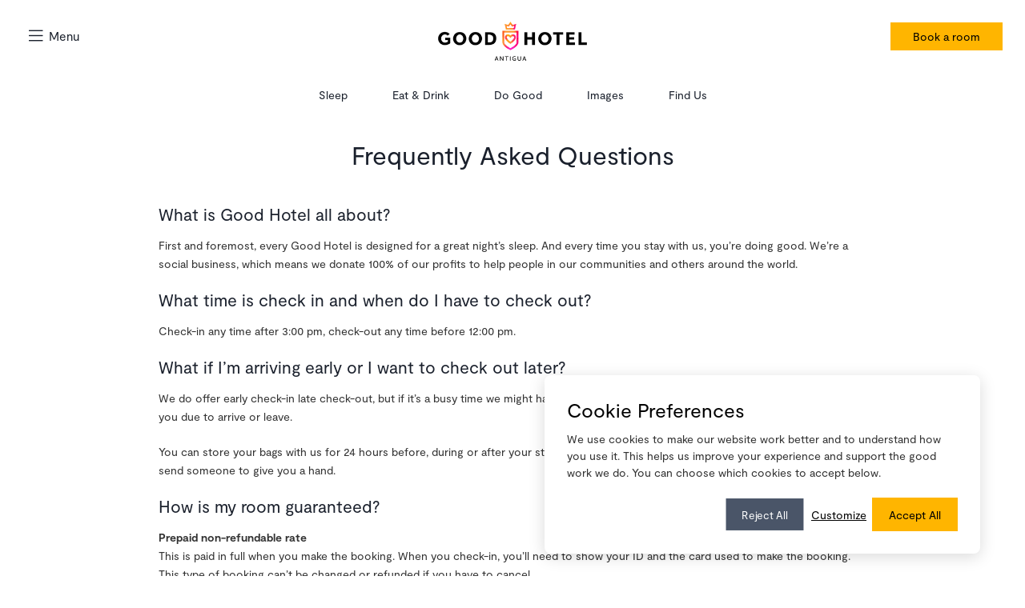

--- FILE ---
content_type: text/html; charset=UTF-8
request_url: https://goodhotel.co/antigua/faq
body_size: 10734
content:




<!DOCTYPE html>
<html lang="en-GB" class="h-full">
<head>
    <meta http-equiv="X-UA-Compatible" content="IE=edge"/>
    <meta charset="utf-8"/>
    <meta name="viewport" content="width=device-width, initial-scale=1.0"/>
    <meta name="referrer" content="origin-when-cross-origin"/>
    <link rel="preload" as="style" async defer href="/dist/css/app.css?v1">
                                                                                                                                                                                                                                                                                                                                                                                                                                                                                                                                                                                                                                        
    <link rel="apple-touch-icon" sizes="57x57" href="/dist/images/favicon/apple-icon-57x57.png">
<link rel="apple-touch-icon" sizes="60x60" href="/dist/images/favicon/apple-icon-60x60.png">
<link rel="apple-touch-icon" sizes="72x72" href="/dist/images/favicon/apple-icon-72x72.png">
<link rel="apple-touch-icon" sizes="76x76" href="/dist/images/favicon/apple-icon-76x76.png">
<link rel="apple-touch-icon" sizes="114x114" href="/dist/images/favicon/apple-icon-114x114.png">
<link rel="apple-touch-icon" sizes="120x120" href="/dist/images/favicon/apple-icon-120x120.png">
<link rel="apple-touch-icon" sizes="144x144" href="/dist/images/favicon/apple-icon-144x144.png">
<link rel="apple-touch-icon" sizes="152x152" href="/dist/images/favicon/apple-icon-152x152.png">
<link rel="apple-touch-icon" sizes="180x180" href="/dist/images/favicon/apple-icon-180x180.png">
<link rel="icon" type="image/png" sizes="192x192"  href="/dist/images/favicon/android-icon-192x192.png">
<link rel="icon" type="image/png" sizes="32x32" href="/dist/images/favicon/favicon-32x32.png">
<link rel="icon" type="image/png" sizes="96x96" href="/dist/images/favicon/favicon-96x96.png">
<link rel="icon" type="image/png" sizes="16x16" href="/dist/images/favicon/favicon-16x16.png">
<link rel="manifest" href="/dist/images/favicon/manifest.json">
<meta name="msapplication-TileColor" content="#ffffff">
<meta name="msapplication-TileImage" content="/dist/images/favicon/ms-icon-144x144.png">
<meta name="theme-color" content="#ffffff">

    <link rel="stylesheet" href="/dist/css/app.css?v1">
<title>Frequently Asked Questions</title><meta name="generator" content="SEOmatic">
<meta name="description" content="Good Hotel Antigua, inspired by Dutch design, a simply elegant hotel in Antigua. Sleep good, do good. Book now - +50277976500.">
<meta name="referrer" content="no-referrer-when-downgrade">
<meta name="robots" content="all">
<meta content="en_GB" property="og:locale">
<meta content="Good Hotel Antigua" property="og:site_name">
<meta content="website" property="og:type">
<meta content="https://goodhotel.co/antigua/faq" property="og:url">
<meta content="Frequently Asked Questions" property="og:title">
<meta content="Good Hotel Antigua, inspired by Dutch design, a simply elegant hotel in Antigua. Sleep good, do good. Book now - +50277976500." property="og:description">
<meta content="https://goodhotel-web.transforms.svdcdn.com/production/GoodHotelAntigua024.jpg?w=1200&amp;h=630&amp;q=82&amp;auto=format&amp;fit=crop&amp;dm=1733414143&amp;s=925ab6486a18073edb94b548e0c08793" property="og:image">
<meta content="1200" property="og:image:width">
<meta content="630" property="og:image:height">
<meta content="Good Hotel Antigua" property="og:image:alt">
<meta content="instagram.com/" property="og:see_also">
<meta content="linkedin.com/company/" property="og:see_also">
<meta content="facebook.com/" property="og:see_also">
<meta name="twitter:card" content="summary_large_image">
<meta name="twitter:creator" content="@">
<meta name="twitter:title" content="Frequently Asked Questions">
<meta name="twitter:description" content="Good Hotel Antigua, inspired by Dutch design, a simply elegant hotel in Antigua. Sleep good, do good. Book now - +50277976500.">
<meta name="twitter:image" content="https://goodhotel-web.transforms.svdcdn.com/production/GoodHotelAntigua024.jpg?w=1200&amp;h=630&amp;q=82&amp;auto=format&amp;fit=crop&amp;dm=1733414143&amp;s=925ab6486a18073edb94b548e0c08793">
<meta name="twitter:image:width" content="1200">
<meta name="twitter:image:height" content="630">
<meta name="twitter:image:alt" content="Good Hotel Antigua">
<link href="https://goodhotel.co/antigua/faq" rel="canonical">
<link href="https://goodhotel.co/antigua" rel="home"></head>
<body
    class="scrolled flex flex-col min-h-full site-antigua  section-page page-faq   "
    data-city-id="0bc1fcc4-cdd7-4a5f-8b08-09e0302bf0e9"    data-hotel-id="ba6712af-846d-4d41-add2-5341e16c5511"    data-hotel-currency="USD"    data-tokens="    [{&quot;hotel&quot;:&quot;London&quot;,&quot;hotelID&quot;:&quot;88c3dbc3-5ea8-4a14-9412-b2c1ed26162a&quot;,&quot;hotelCurrency&quot;:&quot;GBP&quot;,&quot;cityID&quot;:&quot;921d70eb-f873-47bd-b56c-a606011f67d0&quot;},{&quot;hotel&quot;:&quot;Antigua&quot;,&quot;hotelID&quot;:&quot;ba6712af-846d-4d41-add2-5341e16c5511&quot;,&quot;hotelCurrency&quot;:&quot;USD&quot;,&quot;cityID&quot;:&quot;0bc1fcc4-cdd7-4a5f-8b08-09e0302bf0e9&quot;},{&quot;hotel&quot;:&quot;Guatemala City&quot;,&quot;hotelID&quot;:&quot;2a03054a-b48a-4b6c-be0c-ae90007eff20&quot;,&quot;hotelCurrency&quot;:&quot;USD&quot;,&quot;cityID&quot;:&quot;5ef7d380-f84a-4011-b983-ad74009b9d96&quot;}]"
    >

<header role="banner" class="header  header--has-subnav">
    

<div id="top-menu" class="top-menu">
    
    <ul class="top-menu__list">
            <li><a href="/">Home <span class="icon fa-lg fa-long-arrow-right"></span></a></li>
                                                        <li class="">
            <a href="https://goodhotel.co/our-story"
                                >
                    Our Story
                    <span class="icon fa-lg fa-long-arrow-right"></span>            </a>
        </li>
                                                <li class="">
            <a href="https://goodhotel.co/sg-dg"
                                >
                    Our Purpose
                    <span class="icon fa-lg fa-long-arrow-right"></span>            </a>
        </li>
    
        
                    
                <li role="none" class="visit ">
            <a role="menuitem" href="https://goodhotel.co/london/">
                London 
                <span class="icon fa-lg fa-long-arrow-right"></span>            </a>
        </li>
                            
                <li role="none" class="visit font-bold">
            <a role="menuitem" href="https://goodhotel.co/antigua/">
                Antigua 
                <span class="icon fa-lg fa-long-arrow-right"></span>            </a>
        </li>
                            
                <li role="none" class="visit ">
            <a role="menuitem" href="https://goodhotel.co/guatemala-city/">
                Guatemala City 
                <span class="icon fa-lg fa-long-arrow-right"></span>            </a>
        </li>
                            
                <li role="none" class="visit ">
            <a role="menuitem" href="https://goodhotel.co/amsterdam/">
                Amsterdam 
                <span class="icon fa-lg fa-long-arrow-right"></span>            </a>
        </li>
            
  </ul>

  <div class="top-menu__cta distributor-open distributor-set-city">
        Book now <span class="icon fa-lg fa-long-arrow-right"></span>
  </div>

</div>

    
    <div class="header__sticky">
        <div class="header-bar">
            
<nav class="header-bar__nav" id="header-nav">
    <div class="header-bar__nav-toggle">
        <button
            aria-expanded="false"
            data-hide-mode="aria-hidden"
            id="top-menu-button"
            class="header-bar__nav-toggle-button toggle">
            <span aria-hidden="true" class="icon fa-lg"></span>
            <span class="sr-only">Toggle menu</span>
        </button>
    </div>

    <ul class="header-bar__nav-items">
        <!-- Hotels nav dropdown -->
        <li class="header-bar__nav-item hidden sm:block">
            <button
                class="hotelsMenuItem header-bar__nav-toggle-desktop"
            >
                <span class="icon fa-lg fa-bars"></span>
                Menu
            </button>
        </li>

        <!-- Other navigation links rendered by this -->
        <li class="header-bar__nav-item sm:hidden">
            <a href="https://goodhotel.co/">Home</a>
        </li>

                                                        <li class="header-bar__nav-item sm:hidden">
            <a href="https://goodhotel.co/our-story"
                                >
                    Our Story
                                </a>
        </li>
                                                <li class="header-bar__nav-item sm:hidden">
            <a href="https://goodhotel.co/sg-dg"
                                >
                    Our Purpose
                                </a>
        </li>
    

                    <li class="header-bar__nav-item sm:hidden"><a href="https://goodhotel.co/antigua/"><strong>Antigua</strong></a></li>
                                                            <li class="header-bar__nav-item sm:hidden">
            <a href="https://goodhotel.co/antigua/sleep"
                                >
                    Sleep
                                </a>
        </li>
                                                <li class="header-bar__nav-item sm:hidden">
            <a href="https://goodhotel.co/antigua/eat-drink"
                                >
                    Eat &amp; Drink
                                </a>
        </li>
                                                <li class="header-bar__nav-item sm:hidden">
            <a href="https://goodhotel.co/antigua/do-good"
                                >
                    Do Good
                                </a>
        </li>
                                                <li class="header-bar__nav-item sm:hidden">
            <a href="https://goodhotel.co/antigua/gallery"
                                >
                    Images
                                </a>
        </li>
                                                <li class="header-bar__nav-item sm:hidden">
            <a href="https://goodhotel.co/antigua/contact"
                                >
                    Find Us
                                </a>
        </li>
    
            </ul>

    <div class="location-selector mt-auto sm:hidden">
        <div class="location-list w-full relative z-10" role="menu" aria-labelledby="#locationSelectorNav"
             hidden>
            <div class="pt-20 hotels">
    
        
                    <ul class="flex whitespace-no-wrap p-4 overflow-x-scroll">
                                                            <li class="w-3/5 xs:w-1/3 md:w-1/4 lg:w-1/5 mx-2 flex-shrink-0 ml-auto ">
                            





<a href="https://goodhotel.co/london/" class="block relative hover:opacity-90 hover:scale-95 active:scale-95 transition">
    
                					<picture class="w-full h-full" loading="lazy">
                                                                                                                                                                        <source class="w-full h-full object-cover"
                         loading="lazy"  media="(max-width: 320px)"                         srcset="https://goodhotel-web.transforms.svdcdn.com/production/2000_side-London.jpg?w=320&amp;h=400&amp;q=60&amp;fm=webp&amp;fit=crop&amp;dm=1733414082&amp;s=fa32d71b8e26423e78c4201c149e545b 1x, https://goodhotel-web.transforms.svdcdn.com/production/2000_side-London.jpg?w=640&amp;h=800&amp;q=45&amp;fm=webp&amp;fit=crop&amp;dm=1733414082&amp;s=4c0758730698e3042f2ad66d624474f5 2x"
                        sizes="(min-width: 640px) 25vw, 33vw"
                        type="image/webp"/>
                        <source class="w-full h-full object-cover"
                     loading="lazy"  media="(max-width: 320px)"                     srcset="https://goodhotel-web.transforms.svdcdn.com/production/2000_side-London.jpg?w=320&amp;h=400&amp;q=60&amp;fm=jpg&amp;fit=crop&amp;dm=1733414082&amp;s=97e552844ea33f61c2c66b59f3d4599d 1x, https://goodhotel-web.transforms.svdcdn.com/production/2000_side-London.jpg?w=640&amp;h=800&amp;q=45&amp;fm=jpg&amp;fit=crop&amp;dm=1733414082&amp;s=81f4fa8fca12391ee9280bdb487418c3 2x"
                    sizes="(min-width: 640px) 25vw, 33vw">
                                    <source class="w-full h-full object-cover"
                                                srcset="https://goodhotel-web.transforms.svdcdn.com/production/2000_side-London.jpg?w=768&amp;h=960&amp;q=82&amp;fm=webp&amp;fit=crop&amp;dm=1733414082&amp;s=40ee82954f691572bde7ddc0e7a64128 1x"
                        sizes="(min-width: 640px) 25vw, 33vw"
                        type="image/webp"/>
                        <source class="w-full h-full object-cover"
                                        srcset="https://goodhotel-web.transforms.svdcdn.com/production/2000_side-London.jpg?w=768&amp;h=960&amp;q=82&amp;fm=jpg&amp;fit=crop&amp;dm=1733414082&amp;s=d58d08f0dacb87829092f12eb0bb47c3 1x"
                    sizes="(min-width: 640px) 25vw, 33vw">
                <source class="w-full h-full object-cover"
            loading="lazy"
            srcset="https://goodhotel-web.transforms.svdcdn.com/production/2000_side-London.jpg?w=768&amp;h=960&amp;q=82&amp;fm=jpg&amp;fit=crop&amp;dm=1733414082&amp;s=d58d08f0dacb87829092f12eb0bb47c3 768w, https://goodhotel-web.transforms.svdcdn.com/production/2000_side-London.jpg?w=320&amp;h=400&amp;q=60&amp;fm=jpg&amp;fit=crop&amp;dm=1733414082&amp;s=97e552844ea33f61c2c66b59f3d4599d 320w, https://goodhotel-web.transforms.svdcdn.com/production/2000_side-London.jpg?w=640&amp;h=800&amp;q=45&amp;fm=jpg&amp;fit=crop&amp;dm=1733414082&amp;s=81f4fa8fca12391ee9280bdb487418c3 640w"
            sizes="100vw">
		<img class="w-full h-full object-cover" src="data:image/svg+xml,%3Csvg%20xmlns=%27http://www.w3.org/2000/svg%27%20width=%27768%27%20height=%27960%27%20style=%27background:%23d8dae0%27%20/%3E" loading="lazy" alt="Picture of Good Hotel #{data.hotel.name}">
	</picture>

    
        <div class="absolute inset-0 flex items-center justify-center text-xl sm:text-2xl xl:text-3xl text-white text-center leading-tight p-3 mb-0">
            </div>

        

    <h3 class="pt-2">London</h3>
</a>

                        </li>
                                                                                <li class="w-3/5 xs:w-1/3 md:w-1/4 lg:w-1/5 mx-2 flex-shrink-0">
                            





<a href="https://goodhotel.co/antigua/" class="block relative hover:opacity-90 hover:scale-95 active:scale-95 transition">
    
                					<picture class="w-full h-full" loading="lazy">
                                                                                                                                                                                            <source class="w-full h-full object-cover"
                         loading="lazy"  media="(max-width: 320px)"                         srcset="https://goodhotel-web.transforms.svdcdn.com/production/GoodHotelAntigua024.jpg?w=320&amp;h=400&amp;q=60&amp;fm=webp&amp;fit=crop&amp;dm=1733414143&amp;s=22767ee490fb57e004d03aa841410aab 1x, https://goodhotel-web.transforms.svdcdn.com/production/GoodHotelAntigua024.jpg?w=640&amp;h=800&amp;q=45&amp;fm=webp&amp;fit=crop&amp;dm=1733414143&amp;s=3497f37e57385fc1f85eecbf6373db62 2x"
                        sizes="(min-width: 640px) 25vw, 33vw"
                        type="image/webp"/>
                        <source class="w-full h-full object-cover"
                     loading="lazy"  media="(max-width: 320px)"                     srcset="https://goodhotel-web.transforms.svdcdn.com/production/GoodHotelAntigua024.jpg?w=320&amp;h=400&amp;q=60&amp;fm=jpg&amp;fit=crop&amp;dm=1733414143&amp;s=30dcca3d98bd61b7161032b61ce33c3b 1x, https://goodhotel-web.transforms.svdcdn.com/production/GoodHotelAntigua024.jpg?w=640&amp;h=800&amp;q=45&amp;fm=jpg&amp;fit=crop&amp;dm=1733414143&amp;s=05bedd2ca6b62ff931dca754d3761228 2x"
                    sizes="(min-width: 640px) 25vw, 33vw">
                                    <source class="w-full h-full object-cover"
                                                srcset="https://goodhotel-web.transforms.svdcdn.com/production/GoodHotelAntigua024.jpg?w=768&amp;h=960&amp;q=82&amp;fm=webp&amp;fit=crop&amp;dm=1733414143&amp;s=42c3102311c045cba442f0e642d5e48f 1x, https://goodhotel-web.transforms.svdcdn.com/production/GoodHotelAntigua024.jpg?w=1536&amp;h=1920&amp;q=61&amp;fm=webp&amp;fit=crop&amp;dm=1733414143&amp;s=2a6bfd926c797b0d078041c1be7f8755 2x"
                        sizes="(min-width: 640px) 25vw, 33vw"
                        type="image/webp"/>
                        <source class="w-full h-full object-cover"
                                        srcset="https://goodhotel-web.transforms.svdcdn.com/production/GoodHotelAntigua024.jpg?w=768&amp;h=960&amp;q=82&amp;fm=jpg&amp;fit=crop&amp;dm=1733414143&amp;s=5e54dedfc2bb0bdc55a3a03841fc6d84 1x, https://goodhotel-web.transforms.svdcdn.com/production/GoodHotelAntigua024.jpg?w=1536&amp;h=1920&amp;q=61&amp;fm=jpg&amp;fit=crop&amp;dm=1733414143&amp;s=258e5a04ddbf5a0bdf75b31da13aac39 2x"
                    sizes="(min-width: 640px) 25vw, 33vw">
                <source class="w-full h-full object-cover"
            loading="lazy"
            srcset="https://goodhotel-web.transforms.svdcdn.com/production/GoodHotelAntigua024.jpg?w=768&amp;h=960&amp;q=82&amp;fm=jpg&amp;fit=crop&amp;dm=1733414143&amp;s=5e54dedfc2bb0bdc55a3a03841fc6d84 768w, https://goodhotel-web.transforms.svdcdn.com/production/GoodHotelAntigua024.jpg?w=1536&amp;h=1920&amp;q=61&amp;fm=jpg&amp;fit=crop&amp;dm=1733414143&amp;s=258e5a04ddbf5a0bdf75b31da13aac39 1536w, https://goodhotel-web.transforms.svdcdn.com/production/GoodHotelAntigua024.jpg?w=320&amp;h=400&amp;q=60&amp;fm=jpg&amp;fit=crop&amp;dm=1733414143&amp;s=30dcca3d98bd61b7161032b61ce33c3b 320w, https://goodhotel-web.transforms.svdcdn.com/production/GoodHotelAntigua024.jpg?w=640&amp;h=800&amp;q=45&amp;fm=jpg&amp;fit=crop&amp;dm=1733414143&amp;s=05bedd2ca6b62ff931dca754d3761228 640w"
            sizes="100vw">
		<img class="w-full h-full object-cover" src="data:image/svg+xml,%3Csvg%20xmlns=%27http://www.w3.org/2000/svg%27%20width=%27768%27%20height=%27960%27%20style=%27background:%2344462f%27%20/%3E" loading="lazy" alt="Picture of Good Hotel #{data.hotel.name}">
	</picture>

    
        <div class="absolute inset-0 flex items-center justify-center text-xl sm:text-2xl xl:text-3xl text-white text-center leading-tight p-3 mb-0">
            </div>

        

    <h3 class="pt-2">Antigua</h3>
</a>

                        </li>
                                                                                <li class="w-3/5 xs:w-1/3 md:w-1/4 lg:w-1/5 mx-2 flex-shrink-0">
                            





<a href="https://goodhotel.co/guatemala-city/" class="block relative hover:opacity-90 hover:scale-95 active:scale-95 transition">
    
                					<picture class="w-full h-full" loading="lazy">
                                                                                                                                                                        <source class="w-full h-full object-cover"
                         loading="lazy"  media="(max-width: 320px)"                         srcset="https://goodhotel-web.transforms.svdcdn.com/production/GoodHotelGuatemalaCity022-2.jpg?w=320&amp;h=400&amp;q=60&amp;fm=webp&amp;fit=crop&amp;dm=1733414155&amp;s=aeb13b3ea2fc06d4fce5207fa154f8b5 1x, https://goodhotel-web.transforms.svdcdn.com/production/GoodHotelGuatemalaCity022-2.jpg?w=640&amp;h=800&amp;q=45&amp;fm=webp&amp;fit=crop&amp;dm=1733414155&amp;s=2b49c4c5916116f9411436244367a7ec 2x"
                        sizes="(min-width: 640px) 25vw, 33vw"
                        type="image/webp"/>
                        <source class="w-full h-full object-cover"
                     loading="lazy"  media="(max-width: 320px)"                     srcset="https://goodhotel-web.transforms.svdcdn.com/production/GoodHotelGuatemalaCity022-2.jpg?w=320&amp;h=400&amp;q=60&amp;fm=jpg&amp;fit=crop&amp;dm=1733414155&amp;s=d8ec8bb22ad2fd58160bad7d015c6bfd 1x, https://goodhotel-web.transforms.svdcdn.com/production/GoodHotelGuatemalaCity022-2.jpg?w=640&amp;h=800&amp;q=45&amp;fm=jpg&amp;fit=crop&amp;dm=1733414155&amp;s=5a37151a62efbea83bb6c203c345c17c 2x"
                    sizes="(min-width: 640px) 25vw, 33vw">
                                    <source class="w-full h-full object-cover"
                                                srcset="https://goodhotel-web.transforms.svdcdn.com/production/GoodHotelGuatemalaCity022-2.jpg?w=768&amp;h=960&amp;q=82&amp;fm=webp&amp;fit=crop&amp;dm=1733414155&amp;s=73222d51e008ec82fddf00cb65621442 1x"
                        sizes="(min-width: 640px) 25vw, 33vw"
                        type="image/webp"/>
                        <source class="w-full h-full object-cover"
                                        srcset="https://goodhotel-web.transforms.svdcdn.com/production/GoodHotelGuatemalaCity022-2.jpg?w=768&amp;h=960&amp;q=82&amp;fm=jpg&amp;fit=crop&amp;dm=1733414155&amp;s=12a5646c3555940f2929b27c2bc6324c 1x"
                    sizes="(min-width: 640px) 25vw, 33vw">
                <source class="w-full h-full object-cover"
            loading="lazy"
            srcset="https://goodhotel-web.transforms.svdcdn.com/production/GoodHotelGuatemalaCity022-2.jpg?w=768&amp;h=960&amp;q=82&amp;fm=jpg&amp;fit=crop&amp;dm=1733414155&amp;s=12a5646c3555940f2929b27c2bc6324c 768w, https://goodhotel-web.transforms.svdcdn.com/production/GoodHotelGuatemalaCity022-2.jpg?w=320&amp;h=400&amp;q=60&amp;fm=jpg&amp;fit=crop&amp;dm=1733414155&amp;s=d8ec8bb22ad2fd58160bad7d015c6bfd 320w, https://goodhotel-web.transforms.svdcdn.com/production/GoodHotelGuatemalaCity022-2.jpg?w=640&amp;h=800&amp;q=45&amp;fm=jpg&amp;fit=crop&amp;dm=1733414155&amp;s=5a37151a62efbea83bb6c203c345c17c 640w"
            sizes="100vw">
		<img class="w-full h-full object-cover" src="data:image/svg+xml,%3Csvg%20xmlns=%27http://www.w3.org/2000/svg%27%20width=%27768%27%20height=%27960%27%20style=%27background:%23d1bdb1%27%20/%3E" loading="lazy" alt="Picture of Good Hotel #{data.hotel.name}">
	</picture>

    
        <div class="absolute inset-0 flex items-center justify-center text-xl sm:text-2xl xl:text-3xl text-white text-center leading-tight p-3 mb-0">
            </div>

        

    <h3 class="pt-2">Guatemala City</h3>
</a>

                        </li>
                                                                                <li class="w-3/5 xs:w-1/3 md:w-1/4 lg:w-1/5 mx-2 flex-shrink-0 mr-auto ">
                            





<a href="https://goodhotel.co/amsterdam/" class="block relative hover:opacity-90 hover:scale-95 active:scale-95 transition">
    
                					<picture class="w-full h-full" loading="lazy">
                                                                                                                                                                                            <source class="w-full h-full object-cover"
                         loading="lazy"  media="(max-width: 320px)"                         srcset="https://goodhotel-web.transforms.svdcdn.com/production/Ams-portrait-tile-v2-Slide2.jpg?w=320&amp;h=400&amp;q=60&amp;fm=webp&amp;fit=crop&amp;dm=1733414095&amp;s=42b99c4ed7d201aac550d423d0c84ba1 1x, https://goodhotel-web.transforms.svdcdn.com/production/Ams-portrait-tile-v2-Slide2.jpg?w=640&amp;h=800&amp;q=45&amp;fm=webp&amp;fit=crop&amp;dm=1733414095&amp;s=35d59982a6ad0651708821fc437161a6 2x"
                        sizes="(min-width: 640px) 25vw, 33vw"
                        type="image/webp"/>
                        <source class="w-full h-full object-cover"
                     loading="lazy"  media="(max-width: 320px)"                     srcset="https://goodhotel-web.transforms.svdcdn.com/production/Ams-portrait-tile-v2-Slide2.jpg?w=320&amp;h=400&amp;q=60&amp;fm=jpg&amp;fit=crop&amp;dm=1733414095&amp;s=955f324cce5605566148ac588bbe0060 1x, https://goodhotel-web.transforms.svdcdn.com/production/Ams-portrait-tile-v2-Slide2.jpg?w=640&amp;h=800&amp;q=45&amp;fm=jpg&amp;fit=crop&amp;dm=1733414095&amp;s=7217138b1a7a099d27ba090d449cac7b 2x"
                    sizes="(min-width: 640px) 25vw, 33vw">
                                    <source class="w-full h-full object-cover"
                                                srcset="https://goodhotel-web.transforms.svdcdn.com/production/Ams-portrait-tile-v2-Slide2.jpg?w=768&amp;h=960&amp;q=82&amp;fm=webp&amp;fit=crop&amp;dm=1733414095&amp;s=2d07db29a2f36fd7efb824fc8d1ff498 1x, https://goodhotel-web.transforms.svdcdn.com/production/Ams-portrait-tile-v2-Slide2.jpg?w=1536&amp;h=1920&amp;q=61&amp;fm=webp&amp;fit=crop&amp;dm=1733414095&amp;s=7b93b9e1ea250a118936a8ff60479daf 2x"
                        sizes="(min-width: 640px) 25vw, 33vw"
                        type="image/webp"/>
                        <source class="w-full h-full object-cover"
                                        srcset="https://goodhotel-web.transforms.svdcdn.com/production/Ams-portrait-tile-v2-Slide2.jpg?w=768&amp;h=960&amp;q=82&amp;fm=jpg&amp;fit=crop&amp;dm=1733414095&amp;s=928548752efd188fe51be8baa39ccecd 1x, https://goodhotel-web.transforms.svdcdn.com/production/Ams-portrait-tile-v2-Slide2.jpg?w=1536&amp;h=1920&amp;q=61&amp;fm=jpg&amp;fit=crop&amp;dm=1733414095&amp;s=1e754e8f133aaf542e0ec147020274c7 2x"
                    sizes="(min-width: 640px) 25vw, 33vw">
                <source class="w-full h-full object-cover"
            loading="lazy"
            srcset="https://goodhotel-web.transforms.svdcdn.com/production/Ams-portrait-tile-v2-Slide2.jpg?w=768&amp;h=960&amp;q=82&amp;fm=jpg&amp;fit=crop&amp;dm=1733414095&amp;s=928548752efd188fe51be8baa39ccecd 768w, https://goodhotel-web.transforms.svdcdn.com/production/Ams-portrait-tile-v2-Slide2.jpg?w=1536&amp;h=1920&amp;q=61&amp;fm=jpg&amp;fit=crop&amp;dm=1733414095&amp;s=1e754e8f133aaf542e0ec147020274c7 1536w, https://goodhotel-web.transforms.svdcdn.com/production/Ams-portrait-tile-v2-Slide2.jpg?w=320&amp;h=400&amp;q=60&amp;fm=jpg&amp;fit=crop&amp;dm=1733414095&amp;s=955f324cce5605566148ac588bbe0060 320w, https://goodhotel-web.transforms.svdcdn.com/production/Ams-portrait-tile-v2-Slide2.jpg?w=640&amp;h=800&amp;q=45&amp;fm=jpg&amp;fit=crop&amp;dm=1733414095&amp;s=7217138b1a7a099d27ba090d449cac7b 640w"
            sizes="100vw">
		<img class="w-full h-full object-cover" src="data:image/svg+xml,%3Csvg%20xmlns=%27http://www.w3.org/2000/svg%27%20width=%27768%27%20height=%27960%27%20style=%27background:%23c2d7de%27%20/%3E" loading="lazy" alt="Picture of Good Hotel #{data.hotel.name}">
	</picture>

    
        <div class="absolute inset-0 flex items-center justify-center text-xl sm:text-2xl xl:text-3xl text-white text-center leading-tight p-3 mb-0">
            </div>

                <div class="px-4 py-2 absolute bg-white z-10 coming-soon">
            Coming soon
        </div>
    

    <h3 class="pt-2">Amsterdam</h3>
</a>

                        </li>
                                                                    <li style="width: 1.5rem;height: 100%;" class="flex-shrink-0 sm:hidden">
                    <a class="w-full block" style="padding: 1%;"></a>
                </li>
            </ul>
        
</div>

        </div>
        <button id="locationSelectorNav"
                class="location-trigger relative text-black leading-none w-full py-4 border-b-4 border-black flex items-end z-10"
                aria-expanded="false" aria-haspopup="true">
            <div class="text-3xl text-left mr-auto">
                                    <span class="sr-only">Good Hotel </span>Antigua
                            </div>
            <i class="fal fa-2x ml-4 fa-chevron-down text-black hidden"></i>
            <i class="fal fa-2x ml-4 fa-chevron-up text-black hidden"></i>
        </button>
    </div>
</nav>


            <div class="header-bar__center">
                
<h1>
    <a href="https://goodhotel.co/antigua/" class="header-bar__site-logo">
        <picture class="header-bar__logo-image local">
                                    <img src="/dist/images/logo/GH_LOGO_RGB_ANTIGUA_HORIZONTAL_POS.png" alt="Good Hotel">
        </picture>

                    <span id="hotel-name" class="sr-only">Antigua</span>
            </a>
</h1>
            </div>

                        <div class="header-bar__cta-container">
                <button id="header-book-button" class="book-button header-bar__cta btn btn-primary distributor-open distributor-set-city">
                    Book a room
                </button>
            </div>
                    </div>

        <ul class="header-sub-nav  header-sub-nav--show ">
                                                            <li class="header-sub-nav__nav-item">
            <a href="https://goodhotel.co/antigua/sleep"
                                >
                    Sleep
                                </a>
        </li>
                                                <li class="header-sub-nav__nav-item">
            <a href="https://goodhotel.co/antigua/eat-drink"
                                >
                    Eat &amp; Drink
                                </a>
        </li>
                                                <li class="header-sub-nav__nav-item">
            <a href="https://goodhotel.co/antigua/do-good"
                                >
                    Do Good
                                </a>
        </li>
                                                <li class="header-sub-nav__nav-item">
            <a href="https://goodhotel.co/antigua/gallery"
                                >
                    Images
                                </a>
        </li>
                                                <li class="header-sub-nav__nav-item">
            <a href="https://goodhotel.co/antigua/contact"
                                >
                    Find Us
                                </a>
        </li>
    
        </ul>
    </div>




    


    
</header>



<main id="main" class="flex-grow  z-20" role="main">

    
        <div class="container">
            



    <div class="row">
        <div class="column w-full">
            <h2 class="title">Frequently Asked Questions</h2>
        </div>
    </div>


            


            

    <div class="columns">
        <div class="page-content pb-5">
                
                <div class="block block-text">
                    <div class="row ">
                                                                                                        
                                                        

<div class="column w-full text-left">
    <h3>What is Good Hotel all about?</h3>
<p>First and foremost, every Good Hotel is designed for a great night’s sleep. And every time you stay with us, you’re doing good. We’re a social business, which means we donate 100% of our profits to help people in our communities and others around the world.</p>
<h3>What time is check in and when do I have to check out?</h3>
<p>Check-in any time after 3:00 pm, check-out any time before 12:00 pm.</p>
<h3>What if I’m arriving early or I want to check out later?</h3>
<p>We do offer early check-in late check-out, but if it’s a busy time we might have to charge a fee. Get in touch with the team the day before you due to arrive or leave.</p>
<p>You can store your bags with us for 24 hours before, during or after your stay, free of charge. If you need help carrying your luggage, we’ll send someone to give you a hand.</p>
<h3>How is my room guaranteed?</h3>
<p><strong>Prepaid non-refundable rate</strong><br />This is paid in full when you make the booking. When you check-in, you’ll need to show your ID and the card used to make the booking. This type of booking can’t be changed or refunded if you have to cancel.<br />The total cost of the nights booked will be charged if:<br />— you don’t show up<br />— leave before the last day of your booking<br />— need to cancel at the last minute</p>
<p><strong>Flexible rate</strong><br />This type of booking can be changed or cancelled free of charge. You’ll need to let us know before 3pm one (1) day before you arrive.</p>
<p>Full payment is taken after 3pm one (1) day before you’re due to arrive. After this time the booking<br />becomes non-refundable and it won’t be possible to make changes or cancelations.<br />The total cost of the nights booked will be charged if:<br />— you don’t show up<br />— leave before the last day of your booking<br />— need to cancel at the last minute</p>
<h3>I need to cancel my reservation</h3>
<p>If you made a flexible booking directly with us, you can cancel or change your booking free of charge 24 hours before you’re due to arrive.</p>
<p>The total cost of the nights booked will be charged if cancelations or changes are made less than 24 hours before arrival; or if your booking is non-refundable.</p>
<p>Special cancellation conditions apply during Semana Santa, Christmas and New Year.</p>
<h3>How do I cancel my booking?</h3>
<p>If you have to cancel your reservation, please give us a call or send us an email. Make sure you have your booking reference to hand.</p>
<p><a href="mailto:reservations.antigua@goodhotel.co">reservations.antigua@goodhotel.co</a><br /></p>
<p>If you booked through a travel agent or third party, different cancellations policies might apply. Please contact your travel agent or third party directly if you'd like to make any modifications to your booking.</p>
<h3>I don’t have a credit or debit card, can I still make a reservation?</h3>
<p>Unfortunately not. You’ll need to use a valid credit or debit card when you book to secure the room.</p>
<p>For prepaid bookings, the total cost of your stay will come out of your account when you make the booking. And you’ll need to show that same card, along with ID, to us when you check-in.</p>
<h3>Do you accept group bookings?</h3>
<p>We sure do. Bookings of 9 or more rooms in London, and 5 or more rooms in Guatemala, are considered group bookings.</p>
<p>Send us an email to ask about rates, policies and availability.<br /><a href="mailto:reservations.antigua@goodhotel.co">reservations.antigua@goodhotel.co</a><br /></p>
<h3>Is the hotel accessible?</h3><p>Unfortunately we don’t have an accessible room available yet.</p>
<h3>Are pets allowed?</h3>
<p>Pets are not allowed in the hotels.<br /></p>
<h3>Do you have a spa?</h3>
<p>We don’t have a spa, but we know all the best places in town. In-room massages are available. Call reception for a list of treatments, prices and available appointments.</p>
<h3>Do you have a gym?</h3>
<p>We don’t have a gym but we can recommend La Fabrica a few minutes walk away. They offer day passes for $10.<br /></p>

<h3>Is there WiFi?</h3>
<p>High-speed, free WiFi can be accessed anywhere in our hotels.</p>
<h3>Do the rooms have TVs?</h3>
<p>There’s a TV in the mezzanine rooms.<br /></p>

<h3>What about food and drink?</h3>
<p>We partner with local restaurant L’Osteria Saúl, who serve Mediterranean-inspired dishes just two minutes down the road.<br /></p>
<p><strong>Breakfast</strong><br />Head over to L’Osteria Saúl for a tasty continental breakfast, served from 7am until 12pm Monday to Friday and 9am until 12pm at the weekend. You’ll need to book at least one day in advance, and we’ll give you a breakfast ticket to take with you each morning. If you haven’t booked ahead, you can still order from their regular menu.</p>
<p><strong>Lunch and dinner</strong><br />L’Osteria serves delicious, healthy food every day.<br />Monday — Thursday 12 noon until 10pm<br />Friday and Saturday 12 noon until 11pm<br />Sunday 12 noon until 6pm</p>
<p><strong>Drinks</strong><br />Come and see us for a drink at the Living Room bar, open until 11pm every day. Or head down to L’Osteria Saúl.</p>
<p><strong>Water</strong><br />You can drink water straight from the tap here, thanks to our on-site water treatment plant. But we don't recommend you do this anywhere else in Antigua, unless it’s specifically mentioned.</p>
<h3>Do you offer room service?</h3>
<p>Room service is available during restaurant opening hours.<br /></p><p>Monday — Thursday 12 noon until 10pm<br />Friday and Saturday 12 noon until 11pm<br />Sunday 12 noon until 6pm</p>
<h3>What services do you offer?</h3>
<p>• Free luggage storage<br />• Dry cleaning services<br />• Ironing room<br />• Meeting and events spaces<br />• Taxi and limousine services<br />• Excursion bookings</p>
</div>

                                                    

                                                </div>
                </div>

                    </div>
    </div>

        </div>

    
</main>

<div id="cookie-banner" class="cookie-banner" role="dialog" aria-labelledby="cookie-banner-title" aria-modal="true" hidden>
    <div class="cookie-banner__container">
        <div class="cookie-banner__content">
            <h2 id="cookie-banner-title" class="cookie-banner__title">Cookie Preferences</h2>
            <p class="cookie-banner__description">
                We use cookies to make our website work better and to understand how you use it. This helps us improve your experience and support the good work we do. You can choose which cookies to accept below.
            </p>

                        <div class="cookie-banner__categories" id="cookie-categories" hidden>
                <div class="cookie-banner__category">
                    <div class="cookie-banner__category-header">
                        <div class="cookie-banner__category-info">
                            <h3 class="cookie-banner__category-title">Necessary Cookies</h3>
                            <p class="cookie-banner__category-description">
                                These cookies are needed for the website to work properly. They can't be turned off.
                            </p>
                        </div>
                        <label class="cookie-banner__toggle">
                            <input type="checkbox" id="cookie-necessary" checked disabled>
                            <span class="cookie-banner__toggle-slider"></span>
                        </label>
                    </div>
                </div>

                <div class="cookie-banner__category">
                    <div class="cookie-banner__category-header">
                        <div class="cookie-banner__category-info">
                            <h3 class="cookie-banner__category-title">Analytics Cookies</h3>
                            <p class="cookie-banner__category-description">
                                These cookies help us see how people use our website so we can make it better. All information is anonymous.
                            </p>
                        </div>
                        <label class="cookie-banner__toggle">
                            <input type="checkbox" id="cookie-analytics">
                            <span class="cookie-banner__toggle-slider"></span>
                        </label>
                    </div>
                </div>

                <div class="cookie-banner__category">
                    <div class="cookie-banner__category-header">
                        <div class="cookie-banner__category-info">
                            <h3 class="cookie-banner__category-title">Marketing Cookies</h3>
                            <p class="cookie-banner__category-description">
                                These cookies help us show you relevant content and measure how well our campaigns work.
                            </p>
                        </div>
                        <label class="cookie-banner__toggle">
                            <input type="checkbox" id="cookie-marketing">
                            <span class="cookie-banner__toggle-slider"></span>
                        </label>
                    </div>
                </div>
            </div>

                        <div class="cookie-banner__actions">
                <button type="button" class="cookie-banner__btn cookie-banner__btn--secondary" id="cookie-reject-all">
                    Reject All
                </button>
                <button type="button" class="cookie-banner__btn cookie-banner__btn--secondary" id="cookie-save-preferences" hidden>
                    Save Preferences
                </button>
                <button type="button" class="cookie-banner__btn cookie-banner__btn--link" id="cookie-customize">
                    Customize
                </button>
                <button type="button" class="cookie-banner__btn cookie-banner__btn--primary" id="cookie-accept-all">
                    Accept All
                </button>
            </div>
        </div>
    </div>
</div>



<div class="flex flex-col">
    <footer class="flex-grow-0 print:hidden" role="contentinfo">
                    <div class="footer columns">

    <div class="footer-row row">

        <div class="column w-full lg:w-1/2">

            <div>
            




<ul class="flex fa-md social-icons pl-4">
            <li>
            <a href="https://instagram.com/goodhotel.co" target="_blank">
                <span class="sr-only">Instagram</span>
                <i class="fab fa-instagram"></i>
            </a>
        </li>
    
            <li>
            <a href="https://linkedin.com/company/goodhotelgroup" target="_blank">
                <span class="sr-only">Linkedin</span>
                <i class="fab fa-linkedin"></i>
            </a>
        </li>
    
            <li>
            <a href="https://facebook.com/goodhotellondon" target="_blank">
                <span class="sr-only">Facebook</span>
                <i class="fab fa-facebook-square"></i>
            </a>
        </li>
    </ul>
            


<ul class="footer-menu">
    <div class="regular-links">
                            <li>
            

    <a href="https://goodhotel.co/antigua/faq"    >FAQ</a>

        </li>
                                    <li>
            

    <a href="/press"     target="_blank">Press</a>

        </li>
                                    <li>
            

    <a href="/careers"     target="_blank">Join our team</a>

        </li>
                                    <li>
            

    <a href="https://goodhotel.co/antigua/contact"    >Contact</a>

        </li>
                                    <li>
            

    <a href="https://goodhotel.co/antigua/terms-conditions"    >Terms &amp; conditions</a>

        </li>
                </div>
        </ul>

            </div>

        </div>


        <div class="column w-full md:w-1/2 lg:w-6/12">

            

            <div class="newsletter-sign-up">
                <div class="container">



                            <div class="row mb-0">
                                <div class="column w-full mb-0 md:mb-2">

                                    <p class="pt-2 mb-0 md:mb-8 md:pb-1">A concept by <a href="/group">Good Group</a></p>

                                    <div class="md:block hidden">
                                    <h2 class="mb-2">Sign up for the latest news, events and best rates.</h2>

                                    
<div class="container">
<script type="text/javascript" src="//contact-api.inguest.com/bundles/revinatecontactapi/js/revinate-form.js?v=1"></script>
<form method="post" class="sign-up-form" id="revinate_contact_api_form" token="b7c9af10-f3b3-4120-ab8b-c370fee9bcb1"
      onsubmit="revFormOnSubmit(); event.preventDefault();">
    <div class="row">
        <div class="column column-first-name w-half">
            <div class="form-group">
                <input class="input" type="text" name="firstName" id="newsletter-first-name"
                        placeholder="Your name"
                        required>
            </div>
        </div>
        <div class="column w-half">
            <div class="form-group">
                <label for="newsletter-email"></label>
                <input class="input" type="email" name="email" id="newsletter-email" placeholder="Your email"
                    required>
            </div>
        </div>
    </div>

    <div class="row">
        <div class="column column-locations w-full">

            <div class="form-group">
                <label for="newsletter-location" class="select">
                    <select 
                    name="REGION" id="newsletter-location" class="input grey" required>
                        <option value="Europe" >
                            Europe
                        </option>
                        <option value="America"  selected >
                            America
                        </option>
                    </select>
                    <i class="caret fal fa-chevron-down"></i>
                </label>
            </div>

        </div>
        
        <input type="hidden" id="gdpr_51857" name="gdpr[51857]" value="Y">
        
        <div class="column submit-wrapper w-full">

            <div class="submit w-full">
                <button type="submit" class="btn btn-black">
                    Sign up
                </button>
            </div>

        </div>
    </div>

</form>
</div>
                                    </div>
                                </div>
                            </div>

                    </div>

                </div>
            </div>


        </div>



    </div>

</div>            </footer>
</div>

<script src="/dist/js/datepicker.js" async defer></script>
<script src="/dist/js/hero-slider.js" async defer></script>
<script src="/dist/js/index.js?load=v2"></script>

<noscript>
    <img height="1" width="1" style="display:none" 
            src="https://www.facebook.com/tr?id=696848420063765&ev=PageView&noscript=1"/>
</noscript>

<script type="application/ld+json">{"@context":"https://schema.org","@graph":[{"@type":"WebPage","author":{"@id":"https://goodhotel.co/antigua/#identity"},"copyrightHolder":{"@id":"https://goodhotel.co/antigua/#identity"},"copyrightYear":"2020","creator":{"@id":"#creator"},"dateCreated":"2020-03-17T16:27:05+01:00","dateModified":"2020-03-17T16:27:05+01:00","datePublished":"2020-03-17T16:25:00+01:00","description":"Good Hotel Antigua, inspired by Dutch design, a simply elegant hotel in Antigua. Sleep good, do good. Book now - +50277976500.","headline":"Frequently Asked Questions","image":{"@type":"ImageObject","url":"https://goodhotel-web.transforms.svdcdn.com/production/GoodHotelAntigua024.jpg?w=1200&h=630&q=82&auto=format&fit=crop&dm=1733414143&s=925ab6486a18073edb94b548e0c08793"},"inLanguage":"en-gb","mainEntityOfPage":"https://goodhotel.co/antigua/faq","name":"Frequently Asked Questions","publisher":{"@id":"#creator"},"url":"https://goodhotel.co/antigua/faq"},{"@id":"https://goodhotel.co/antigua/#identity","@type":"Hotel","name":"Good Hotel Antigua","openingHours":"Mo 08:29-08:29,Tu 08:29-08:29,We 08:29-08:29,Th 08:29-08:29,Fr 08:29-08:29,Sa 08:29-08:29,Su 08:29-08:29,","priceRange":"$","sameAs":["facebook.com/","linkedin.com/company/","instagram.com/"],"telephone":"+50277976500","url":"https://goodhotel.co/antigua"},{"@id":"#creator","@type":"NGO","alternateName":"Good Hotel Group","name":"Good Group","telephone":"+50223399540"},{"@type":"BreadcrumbList","description":"Breadcrumbs list","itemListElement":[{"@type":"ListItem","item":"https://goodhotel.co/antigua","name":"Home","position":1},{"@type":"ListItem","item":"https://goodhotel.co/antigua/faq","name":"FAQ","position":2}],"name":"Breadcrumbs"}]}</script></body>
</html>


--- FILE ---
content_type: text/css
request_url: https://goodhotel.co/dist/css/app.css?v1
body_size: 139992
content:
@font-face{font-family:Moderat;font-weight:400;font-style:normal;src:url(../fonts/Moderat-Regular.eot);src:local("Moderat Regular"),local("Moderat-Regular"),local("Moderat"),url(../fonts/Moderat-Regular.woff2) format("woff2"),url(../fonts/Moderat-Regular.woff) format("woff");font-display:swap}@font-face{font-family:Moderat;font-weight:400;font-style:italic;src:url(../fonts/Moderat-Regular-Italic.eot);src:local("Moderat Regular Italic"),local("Moderat-Regular-Italic"),url(../fonts/Moderat-Regular-Italic.woff2) format("woff2"),url(../fonts/Moderat-Regular-Italic.woff) format("woff");font-display:swap}@font-face{font-family:Moderat;font-weight:700;font-style:normal;src:url(../fonts/Moderat-Bold.eot);src:local("Moderat Bold"),local("Moderat-Bold"),url(../fonts/Moderat-Bold.woff2) format("woff2"),url(../fonts/Moderat-Bold.woff) format("woff");font-display:swap}

/*! normalize.css v8.0.1 | MIT License | github.com/necolas/normalize.css */html{line-height:1.15;-webkit-text-size-adjust:100%}body{margin:0}main{display:block}h1{font-size:2em;margin:.67em 0}hr{box-sizing:content-box;height:0;overflow:visible}pre{font-family:monospace,monospace;font-size:1em}a{background-color:transparent}abbr[title]{border-bottom:none;text-decoration:underline;text-decoration:underline dotted}b,strong{font-weight:bolder}code,kbd,samp{font-family:monospace,monospace;font-size:1em}small{font-size:80%}sub,sup{font-size:75%;line-height:0;position:relative;vertical-align:baseline}sub{bottom:-.25em}sup{top:-.5em}img{border-style:none}button,input,optgroup,select,textarea{font-family:inherit;font-size:100%;line-height:1.15;margin:0}button,input{overflow:visible}button,select{text-transform:none}[type=button],[type=reset],[type=submit],button{-webkit-appearance:button}[type=button]::-moz-focus-inner,[type=reset]::-moz-focus-inner,[type=submit]::-moz-focus-inner,button::-moz-focus-inner{border-style:none;padding:0}[type=button]:-moz-focusring,[type=reset]:-moz-focusring,[type=submit]:-moz-focusring,button:-moz-focusring{outline:1px dotted ButtonText}fieldset{padding:.35em .75em .625em}legend{box-sizing:border-box;color:inherit;display:table;max-width:100%;padding:0;white-space:normal}progress{vertical-align:baseline}textarea{overflow:auto}[type=checkbox],[type=radio]{box-sizing:border-box;padding:0}[type=number]::-webkit-inner-spin-button,[type=number]::-webkit-outer-spin-button{height:auto}[type=search]{-webkit-appearance:textfield;outline-offset:-2px}[type=search]::-webkit-search-decoration{-webkit-appearance:none}::-webkit-file-upload-button{-webkit-appearance:button;font:inherit}details{display:block}summary{display:list-item}template{display:none}html{box-sizing:border-box;font-family:sans-serif}*,:after,:before{box-sizing:inherit}blockquote,dd,dl,figure,h1,h2,h3,h4,h5,h6,hr,p,pre{margin:0}button{background:transparent;padding:0}button:focus{outline:1px dotted;outline:5px auto -webkit-focus-ring-color}fieldset,ol,ul{margin:0;padding:0}ol,ul{list-style:none}html{font-family:-apple-system,BlinkMacSystemFont,Segoe UI,Roboto,Helvetica Neue,Arial,Noto Sans,sans-serif,Apple Color Emoji,Segoe UI Emoji,Segoe UI Symbol,Noto Color Emoji;line-height:1.5}*,:after,:before{border:0 solid #e2e8f0}hr{border-top-width:1px}img{border-style:solid}textarea{resize:vertical}input::placeholder,textarea::placeholder{color:#a0aec0}[role=button],button{cursor:pointer}table{border-collapse:collapse}h1,h2,h3,h4,h5,h6{font-size:inherit;font-weight:inherit}a{color:inherit;text-decoration:inherit}button,input,optgroup,select,textarea{padding:0;line-height:inherit;color:inherit}code,kbd,pre,samp{font-family:SFMono-Regular,Menlo,Monaco,Consolas,Liberation Mono,Courier New,monospace}audio,canvas,embed,iframe,img,object,svg,video{display:block;vertical-align:middle}img,video{max-width:100%;height:auto}html{color:#1a202c;font-family:Moderat,-apple-system,BlinkMacSystemFont,Segoe UI,Roboto,Helvetica Neue,Arial,Noto Sans,sans-serif,Apple Color Emoji,Segoe UI Emoji,Segoe UI Symbol,Noto Color Emoji}.hotels::-webkit-scrollbar,.hotels ul::-webkit-scrollbar{display:none}body,html{font-size:14px}*{-webkit-font-smoothing:antialiased;-moz-osx-font-smoothing:grayscale;-ms-overflow-style:none;outline:none!important}nav a[href="#main"]{font-weight:700}[hidden]{display:none}dl,p{font-size:14px;color:#333;margin-bottom:.75rem}figure,picture{margin-bottom:0!important}a:hover{opacity:.5;transition-duration:.2s;transition-timing-function:cubic-bezier(.215,.61,.355,1)}footer a:focus{outline:3px solid #000;outline-offset:2px}p a{text-decoration:underline}figcaption{color:#4a5568;text-transform:uppercase;letter-spacing:.025em;font-size:.75rem;padding:.5rem}.columns-2{column-count:2}.columns-2>*{break-inside:avoid}.columns-2>:first-of-type:last-of-type{display:inline-block}.hide-scrollbars{scrollbar-width:none;-ms-overflow-style:none}.hide-scrollbars::-webkit-scrollbar{display:none}.btn:focus,.input:focus{outline:none}.outline-primary{outline:3px solid #ffb20c}.outline-black{outline:3px solid #000!important}.outline-white{outline:3px solid #fff!important}.outline-offset{outline-offset:2px}.focus\:outline-primary:focus{outline:3px solid #ffb20c}.focus\:outline-black:focus{outline:3px solid #000!important}.focus\:outline-white:focus{outline:3px solid #fff!important}.focus\:outline-offset:focus{outline-offset:2px}.lighten-focus:after,.lighten-hover:after{content:"";position:absolute;top:0;right:0;bottom:0;left:0;background-color:#fff;opacity:0;transition-duration:.2s;transition-timing-function:cubic-bezier(.215,.61,.355,1)}a.lighten-focus:focus,a.lighten-hover:hover{opacity:1}.lighten-focus:focus:after,.lighten-hover:hover:after{content:"";opacity:.25}.backdrop-blur-none{backdrop-filter:none}.backdrop-blur-5{backdrop-filter:blur(5px)}.backdrop-blur-10{backdrop-filter:blur(10px)}.backdrop-blur-20{backdrop-filter:blur(20px)}ul.social-icons li{font-size:1.6em}p~ol,p~ul{list-style-type:revert;margin:revert;padding:revert}.hotels .coming-soon{left:50%;transform:translate(-50%,-50%);top:50%}

/*!
 * Font Awesome Pro 5.15.4 by @fontawesome - https://fontawesome.com
 * License - https://fontawesome.com/license (Commercial License)
 */.fa,.fab,.fad,.fal,.far,.fas,.header .icon,.qs-datepicker-container .qs-arrow{text-rendering:auto}.fa,.fab,.fad,.fal,.far,.fas,.header .icon,.qs-datepicker-container .qs-arrow{-moz-osx-font-smoothing:grayscale;-webkit-font-smoothing:antialiased;display:inline-block;font-style:normal;font-variant:normal;line-height:1}.header .icon,.qs-datepicker-container .qs-arrow{font-weight:400}.fa-lg{font-size:1.3333333333em;line-height:.75em;vertical-align:-.0667em}.fa-xs{font-size:.75em}.fa-sm{font-size:.875em}.fa-1x{font-size:1em}.fa-2x{font-size:2em}.fa-3x{font-size:3em}.fa-4x{font-size:4em}.fa-5x{font-size:5em}.fa-6x{font-size:6em}.fa-7x{font-size:7em}.fa-8x{font-size:8em}.fa-9x{font-size:9em}.fa-10x{font-size:10em}.fa-fw{text-align:center;width:1.25em}.fa-ul{list-style-type:none;margin-left:2.5em;padding-left:0}.fa-ul>li{position:relative}.fa-li{left:-2em;position:absolute;text-align:center;width:2em;line-height:inherit}.fa-border{border:.08em solid #eee;border-radius:.1em;padding:.2em .25em .15em}.fa-pull-left{float:left}.fa-pull-right{float:right}.fa.fa-pull-left,.fab.fa-pull-left,.fal.fa-pull-left,.far.fa-pull-left,.fas.fa-pull-left,.header .fa-pull-left.icon,.qs-datepicker-container .fa-pull-left.qs-arrow{margin-right:.3em}.fa.fa-pull-right,.fab.fa-pull-right,.fal.fa-pull-right,.far.fa-pull-right,.fas.fa-pull-right,.header .fa-pull-right.icon,.qs-datepicker-container .fa-pull-right.qs-arrow{margin-left:.3em}.fa-spin{animation:fa-spin 2s linear infinite}.fa-pulse{animation:fa-spin 1s steps(8) infinite}@keyframes fa-spin{0%{transform:rotate(0deg)}to{transform:rotate(1turn)}}.fa-rotate-90{-ms-filter:"progid:DXImageTransform.Microsoft.BasicImage(rotation=1)";transform:rotate(90deg)}.fa-rotate-180{-ms-filter:"progid:DXImageTransform.Microsoft.BasicImage(rotation=2)";transform:rotate(180deg)}.fa-rotate-270{-ms-filter:"progid:DXImageTransform.Microsoft.BasicImage(rotation=3)";transform:rotate(270deg)}.fa-flip-horizontal{-ms-filter:"progid:DXImageTransform.Microsoft.BasicImage(rotation=0, mirror=1)";transform:scaleX(-1)}.fa-flip-vertical{transform:scaleY(-1)}.fa-flip-both,.fa-flip-horizontal.fa-flip-vertical,.fa-flip-vertical{-ms-filter:"progid:DXImageTransform.Microsoft.BasicImage(rotation=2, mirror=1)"}.fa-flip-both,.fa-flip-horizontal.fa-flip-vertical{transform:scale(-1)}:root .fa-flip-both,:root .fa-flip-horizontal,:root .fa-flip-vertical,:root .fa-rotate-90,:root .fa-rotate-180,:root .fa-rotate-270{filter:none}.fa-stack{display:inline-block;height:2em;line-height:2em;position:relative;vertical-align:middle;width:2.5em}.fa-stack-1x,.fa-stack-2x{left:0;position:absolute;text-align:center;width:100%}.fa-stack-1x{line-height:inherit}.fa-stack-2x{font-size:2em}.fa-inverse{color:#fff}.fa-500px:before{content:"\F26E"}.fa-abacus:before{content:"\F640"}.fa-accessible-icon:before{content:"\F368"}.fa-accusoft:before{content:"\F369"}.fa-acorn:before{content:"\F6AE"}.fa-acquisitions-incorporated:before{content:"\F6AF"}.fa-ad:before{content:"\F641"}.fa-address-book:before{content:"\F2B9"}.fa-address-card:before{content:"\F2BB"}.fa-adjust:before{content:"\F042"}.fa-adn:before{content:"\F170"}.fa-adversal:before{content:"\F36A"}.fa-affiliatetheme:before{content:"\F36B"}.fa-air-conditioner:before{content:"\F8F4"}.fa-air-freshener:before{content:"\F5D0"}.fa-airbnb:before{content:"\F834"}.fa-alarm-clock:before{content:"\F34E"}.fa-alarm-exclamation:before{content:"\F843"}.fa-alarm-plus:before{content:"\F844"}.fa-alarm-snooze:before{content:"\F845"}.fa-album:before{content:"\F89F"}.fa-album-collection:before{content:"\F8A0"}.fa-algolia:before{content:"\F36C"}.fa-alicorn:before{content:"\F6B0"}.fa-alien:before{content:"\F8F5"}.fa-alien-monster:before{content:"\F8F6"}.fa-align-center:before{content:"\F037"}.fa-align-justify:before{content:"\F039"}.fa-align-left:before{content:"\F036"}.fa-align-right:before{content:"\F038"}.fa-align-slash:before{content:"\F846"}.fa-alipay:before{content:"\F642"}.fa-allergies:before{content:"\F461"}.fa-amazon:before{content:"\F270"}.fa-amazon-pay:before{content:"\F42C"}.fa-ambulance:before{content:"\F0F9"}.fa-american-sign-language-interpreting:before{content:"\F2A3"}.fa-amilia:before{content:"\F36D"}.fa-amp-guitar:before{content:"\F8A1"}.fa-analytics:before{content:"\F643"}.fa-anchor:before{content:"\F13D"}.fa-android:before{content:"\F17B"}.fa-angel:before{content:"\F779"}.fa-angellist:before{content:"\F209"}.fa-angle-double-down:before{content:"\F103"}.fa-angle-double-left:before{content:"\F100"}.fa-angle-double-right:before{content:"\F101"}.fa-angle-double-up:before{content:"\F102"}.fa-angle-down:before{content:"\F107"}.fa-angle-left:before{content:"\F104"}.fa-angle-right:before{content:"\F105"}.fa-angle-up:before{content:"\F106"}.fa-angry:before{content:"\F556"}.fa-angrycreative:before{content:"\F36E"}.fa-angular:before{content:"\F420"}.fa-ankh:before{content:"\F644"}.fa-app-store:before{content:"\F36F"}.fa-app-store-ios:before{content:"\F370"}.fa-apper:before{content:"\F371"}.fa-apple:before{content:"\F179"}.fa-apple-alt:before{content:"\F5D1"}.fa-apple-crate:before{content:"\F6B1"}.fa-apple-pay:before{content:"\F415"}.fa-archive:before{content:"\F187"}.fa-archway:before{content:"\F557"}.fa-arrow-alt-circle-down:before{content:"\F358"}.fa-arrow-alt-circle-left:before{content:"\F359"}.fa-arrow-alt-circle-right:before{content:"\F35A"}.fa-arrow-alt-circle-up:before{content:"\F35B"}.fa-arrow-alt-down:before{content:"\F354"}.fa-arrow-alt-from-bottom:before{content:"\F346"}.fa-arrow-alt-from-left:before{content:"\F347"}.fa-arrow-alt-from-right:before{content:"\F348"}.fa-arrow-alt-from-top:before{content:"\F349"}.fa-arrow-alt-left:before{content:"\F355"}.fa-arrow-alt-right:before{content:"\F356"}.fa-arrow-alt-square-down:before{content:"\F350"}.fa-arrow-alt-square-left:before{content:"\F351"}.fa-arrow-alt-square-right:before{content:"\F352"}.fa-arrow-alt-square-up:before{content:"\F353"}.fa-arrow-alt-to-bottom:before{content:"\F34A"}.fa-arrow-alt-to-left:before{content:"\F34B"}.fa-arrow-alt-to-right:before{content:"\F34C"}.fa-arrow-alt-to-top:before{content:"\F34D"}.fa-arrow-alt-up:before{content:"\F357"}.fa-arrow-circle-down:before{content:"\F0AB"}.fa-arrow-circle-left:before{content:"\F0A8"}.fa-arrow-circle-right:before{content:"\F0A9"}.fa-arrow-circle-up:before{content:"\F0AA"}.fa-arrow-down:before{content:"\F063"}.fa-arrow-from-bottom:before{content:"\F342"}.fa-arrow-from-left:before{content:"\F343"}.fa-arrow-from-right:before{content:"\F344"}.fa-arrow-from-top:before{content:"\F345"}.fa-arrow-left:before{content:"\F060"}.fa-arrow-right:before{content:"\F061"}.fa-arrow-square-down:before{content:"\F339"}.fa-arrow-square-left:before{content:"\F33A"}.fa-arrow-square-right:before{content:"\F33B"}.fa-arrow-square-up:before{content:"\F33C"}.fa-arrow-to-bottom:before{content:"\F33D"}.fa-arrow-to-left:before{content:"\F33E"}.fa-arrow-to-right:before{content:"\F340"}.fa-arrow-to-top:before{content:"\F341"}.fa-arrow-up:before{content:"\F062"}.fa-arrows:before{content:"\F047"}.fa-arrows-alt:before{content:"\F0B2"}.fa-arrows-alt-h:before{content:"\F337"}.fa-arrows-alt-v:before{content:"\F338"}.fa-arrows-h:before{content:"\F07E"}.fa-arrows-v:before{content:"\F07D"}.fa-artstation:before{content:"\F77A"}.fa-assistive-listening-systems:before{content:"\F2A2"}.fa-asterisk:before{content:"\F069"}.fa-asymmetrik:before{content:"\F372"}.fa-at:before{content:"\F1FA"}.fa-atlas:before{content:"\F558"}.fa-atlassian:before{content:"\F77B"}.fa-atom:before{content:"\F5D2"}.fa-atom-alt:before{content:"\F5D3"}.fa-audible:before{content:"\F373"}.fa-audio-description:before{content:"\F29E"}.fa-autoprefixer:before{content:"\F41C"}.fa-avianex:before{content:"\F374"}.fa-aviato:before{content:"\F421"}.fa-award:before{content:"\F559"}.fa-aws:before{content:"\F375"}.fa-axe:before{content:"\F6B2"}.fa-axe-battle:before{content:"\F6B3"}.fa-baby:before{content:"\F77C"}.fa-baby-carriage:before{content:"\F77D"}.fa-backpack:before{content:"\F5D4"}.fa-backspace:before{content:"\F55A"}.fa-backward:before{content:"\F04A"}.fa-bacon:before{content:"\F7E5"}.fa-bacteria:before{content:"\E059"}.fa-bacterium:before{content:"\E05A"}.fa-badge:before{content:"\F335"}.fa-badge-check:before{content:"\F336"}.fa-badge-dollar:before{content:"\F645"}.fa-badge-percent:before{content:"\F646"}.fa-badge-sheriff:before{content:"\F8A2"}.fa-badger-honey:before{content:"\F6B4"}.fa-bags-shopping:before{content:"\F847"}.fa-bahai:before{content:"\F666"}.fa-balance-scale:before{content:"\F24E"}.fa-balance-scale-left:before{content:"\F515"}.fa-balance-scale-right:before{content:"\F516"}.fa-ball-pile:before{content:"\F77E"}.fa-ballot:before{content:"\F732"}.fa-ballot-check:before{content:"\F733"}.fa-ban:before{content:"\F05E"}.fa-band-aid:before{content:"\F462"}.fa-bandcamp:before{content:"\F2D5"}.fa-banjo:before{content:"\F8A3"}.fa-barcode:before{content:"\F02A"}.fa-barcode-alt:before{content:"\F463"}.fa-barcode-read:before{content:"\F464"}.fa-barcode-scan:before{content:"\F465"}.fa-bars:before{content:"\F0C9"}.fa-baseball:before{content:"\F432"}.fa-baseball-ball:before{content:"\F433"}.fa-basketball-ball:before{content:"\F434"}.fa-basketball-hoop:before{content:"\F435"}.fa-bat:before{content:"\F6B5"}.fa-bath:before{content:"\F2CD"}.fa-battery-bolt:before{content:"\F376"}.fa-battery-empty:before{content:"\F244"}.fa-battery-full:before{content:"\F240"}.fa-battery-half:before{content:"\F242"}.fa-battery-quarter:before{content:"\F243"}.fa-battery-slash:before{content:"\F377"}.fa-battery-three-quarters:before{content:"\F241"}.fa-battle-net:before{content:"\F835"}.fa-bed:before{content:"\F236"}.fa-bed-alt:before{content:"\F8F7"}.fa-bed-bunk:before{content:"\F8F8"}.fa-bed-empty:before{content:"\F8F9"}.fa-beer:before{content:"\F0FC"}.fa-behance:before{content:"\F1B4"}.fa-behance-square:before{content:"\F1B5"}.fa-bell:before{content:"\F0F3"}.fa-bell-exclamation:before{content:"\F848"}.fa-bell-on:before{content:"\F8FA"}.fa-bell-plus:before{content:"\F849"}.fa-bell-school:before{content:"\F5D5"}.fa-bell-school-slash:before{content:"\F5D6"}.fa-bell-slash:before{content:"\F1F6"}.fa-bells:before{content:"\F77F"}.fa-betamax:before{content:"\F8A4"}.fa-bezier-curve:before{content:"\F55B"}.fa-bible:before{content:"\F647"}.fa-bicycle:before{content:"\F206"}.fa-biking:before{content:"\F84A"}.fa-biking-mountain:before{content:"\F84B"}.fa-bimobject:before{content:"\F378"}.fa-binoculars:before{content:"\F1E5"}.fa-biohazard:before{content:"\F780"}.fa-birthday-cake:before{content:"\F1FD"}.fa-bitbucket:before{content:"\F171"}.fa-bitcoin:before{content:"\F379"}.fa-bity:before{content:"\F37A"}.fa-black-tie:before{content:"\F27E"}.fa-blackberry:before{content:"\F37B"}.fa-blanket:before{content:"\F498"}.fa-blender:before{content:"\F517"}.fa-blender-phone:before{content:"\F6B6"}.fa-blind:before{content:"\F29D"}.fa-blinds:before{content:"\F8FB"}.fa-blinds-open:before{content:"\F8FC"}.fa-blinds-raised:before{content:"\F8FD"}.fa-blog:before{content:"\F781"}.fa-blogger:before{content:"\F37C"}.fa-blogger-b:before{content:"\F37D"}.fa-bluetooth:before{content:"\F293"}.fa-bluetooth-b:before{content:"\F294"}.fa-bold:before{content:"\F032"}.fa-bolt:before{content:"\F0E7"}.fa-bomb:before{content:"\F1E2"}.fa-bone:before{content:"\F5D7"}.fa-bone-break:before{content:"\F5D8"}.fa-bong:before{content:"\F55C"}.fa-book:before{content:"\F02D"}.fa-book-alt:before{content:"\F5D9"}.fa-book-dead:before{content:"\F6B7"}.fa-book-heart:before{content:"\F499"}.fa-book-medical:before{content:"\F7E6"}.fa-book-open:before{content:"\F518"}.fa-book-reader:before{content:"\F5DA"}.fa-book-spells:before{content:"\F6B8"}.fa-book-user:before{content:"\F7E7"}.fa-bookmark:before{content:"\F02E"}.fa-books:before{content:"\F5DB"}.fa-books-medical:before{content:"\F7E8"}.fa-boombox:before{content:"\F8A5"}.fa-boot:before{content:"\F782"}.fa-booth-curtain:before{content:"\F734"}.fa-bootstrap:before{content:"\F836"}.fa-border-all:before{content:"\F84C"}.fa-border-bottom:before{content:"\F84D"}.fa-border-center-h:before{content:"\F89C"}.fa-border-center-v:before{content:"\F89D"}.fa-border-inner:before{content:"\F84E"}.fa-border-left:before{content:"\F84F"}.fa-border-none:before{content:"\F850"}.fa-border-outer:before{content:"\F851"}.fa-border-right:before{content:"\F852"}.fa-border-style:before{content:"\F853"}.fa-border-style-alt:before{content:"\F854"}.fa-border-top:before{content:"\F855"}.fa-bow-arrow:before{content:"\F6B9"}.fa-bowling-ball:before{content:"\F436"}.fa-bowling-pins:before{content:"\F437"}.fa-box:before{content:"\F466"}.fa-box-alt:before{content:"\F49A"}.fa-box-ballot:before{content:"\F735"}.fa-box-check:before{content:"\F467"}.fa-box-fragile:before{content:"\F49B"}.fa-box-full:before{content:"\F49C"}.fa-box-heart:before{content:"\F49D"}.fa-box-open:before{content:"\F49E"}.fa-box-tissue:before{content:"\E05B"}.fa-box-up:before{content:"\F49F"}.fa-box-usd:before{content:"\F4A0"}.fa-boxes:before{content:"\F468"}.fa-boxes-alt:before{content:"\F4A1"}.fa-boxing-glove:before{content:"\F438"}.fa-brackets:before{content:"\F7E9"}.fa-brackets-curly:before{content:"\F7EA"}.fa-braille:before{content:"\F2A1"}.fa-brain:before{content:"\F5DC"}.fa-bread-loaf:before{content:"\F7EB"}.fa-bread-slice:before{content:"\F7EC"}.fa-briefcase:before{content:"\F0B1"}.fa-briefcase-medical:before{content:"\F469"}.fa-bring-forward:before{content:"\F856"}.fa-bring-front:before{content:"\F857"}.fa-broadcast-tower:before{content:"\F519"}.fa-broom:before{content:"\F51A"}.fa-browser:before{content:"\F37E"}.fa-brush:before{content:"\F55D"}.fa-btc:before{content:"\F15A"}.fa-buffer:before{content:"\F837"}.fa-bug:before{content:"\F188"}.fa-building:before{content:"\F1AD"}.fa-bullhorn:before{content:"\F0A1"}.fa-bullseye:before{content:"\F140"}.fa-bullseye-arrow:before{content:"\F648"}.fa-bullseye-pointer:before{content:"\F649"}.fa-burger-soda:before{content:"\F858"}.fa-burn:before{content:"\F46A"}.fa-buromobelexperte:before{content:"\F37F"}.fa-burrito:before{content:"\F7ED"}.fa-bus:before{content:"\F207"}.fa-bus-alt:before{content:"\F55E"}.fa-bus-school:before{content:"\F5DD"}.fa-business-time:before{content:"\F64A"}.fa-buy-n-large:before{content:"\F8A6"}.fa-buysellads:before{content:"\F20D"}.fa-cabinet-filing:before{content:"\F64B"}.fa-cactus:before{content:"\F8A7"}.fa-calculator:before{content:"\F1EC"}.fa-calculator-alt:before{content:"\F64C"}.fa-calendar:before{content:"\F133"}.fa-calendar-alt:before{content:"\F073"}.fa-calendar-check:before{content:"\F274"}.fa-calendar-day:before{content:"\F783"}.fa-calendar-edit:before{content:"\F333"}.fa-calendar-exclamation:before{content:"\F334"}.fa-calendar-minus:before{content:"\F272"}.fa-calendar-plus:before{content:"\F271"}.fa-calendar-star:before{content:"\F736"}.fa-calendar-times:before{content:"\F273"}.fa-calendar-week:before{content:"\F784"}.fa-camcorder:before{content:"\F8A8"}.fa-camera:before{content:"\F030"}.fa-camera-alt:before{content:"\F332"}.fa-camera-home:before{content:"\F8FE"}.fa-camera-movie:before{content:"\F8A9"}.fa-camera-polaroid:before{content:"\F8AA"}.fa-camera-retro:before{content:"\F083"}.fa-campfire:before{content:"\F6BA"}.fa-campground:before{content:"\F6BB"}.fa-canadian-maple-leaf:before{content:"\F785"}.fa-candle-holder:before{content:"\F6BC"}.fa-candy-cane:before{content:"\F786"}.fa-candy-corn:before{content:"\F6BD"}.fa-cannabis:before{content:"\F55F"}.fa-capsules:before{content:"\F46B"}.fa-car:before{content:"\F1B9"}.fa-car-alt:before{content:"\F5DE"}.fa-car-battery:before{content:"\F5DF"}.fa-car-building:before{content:"\F859"}.fa-car-bump:before{content:"\F5E0"}.fa-car-bus:before{content:"\F85A"}.fa-car-crash:before{content:"\F5E1"}.fa-car-garage:before{content:"\F5E2"}.fa-car-mechanic:before{content:"\F5E3"}.fa-car-side:before{content:"\F5E4"}.fa-car-tilt:before{content:"\F5E5"}.fa-car-wash:before{content:"\F5E6"}.fa-caravan:before{content:"\F8FF"}.fa-caravan-alt:before{content:"\E000"}.fa-caret-circle-down:before{content:"\F32D"}.fa-caret-circle-left:before{content:"\F32E"}.fa-caret-circle-right:before{content:"\F330"}.fa-caret-circle-up:before{content:"\F331"}.fa-caret-down:before{content:"\F0D7"}.fa-caret-left:before{content:"\F0D9"}.fa-caret-right:before{content:"\F0DA"}.fa-caret-square-down:before{content:"\F150"}.fa-caret-square-left:before{content:"\F191"}.fa-caret-square-right:before{content:"\F152"}.fa-caret-square-up:before{content:"\F151"}.fa-caret-up:before{content:"\F0D8"}.fa-carrot:before{content:"\F787"}.fa-cars:before{content:"\F85B"}.fa-cart-arrow-down:before{content:"\F218"}.fa-cart-plus:before{content:"\F217"}.fa-cash-register:before{content:"\F788"}.fa-cassette-tape:before{content:"\F8AB"}.fa-cat:before{content:"\F6BE"}.fa-cat-space:before{content:"\E001"}.fa-cauldron:before{content:"\F6BF"}.fa-cc-amazon-pay:before{content:"\F42D"}.fa-cc-amex:before{content:"\F1F3"}.fa-cc-apple-pay:before{content:"\F416"}.fa-cc-diners-club:before{content:"\F24C"}.fa-cc-discover:before{content:"\F1F2"}.fa-cc-jcb:before{content:"\F24B"}.fa-cc-mastercard:before{content:"\F1F1"}.fa-cc-paypal:before{content:"\F1F4"}.fa-cc-stripe:before{content:"\F1F5"}.fa-cc-visa:before{content:"\F1F0"}.fa-cctv:before{content:"\F8AC"}.fa-centercode:before{content:"\F380"}.fa-centos:before{content:"\F789"}.fa-certificate:before{content:"\F0A3"}.fa-chair:before{content:"\F6C0"}.fa-chair-office:before{content:"\F6C1"}.fa-chalkboard:before{content:"\F51B"}.fa-chalkboard-teacher:before{content:"\F51C"}.fa-charging-station:before{content:"\F5E7"}.fa-chart-area:before{content:"\F1FE"}.fa-chart-bar:before{content:"\F080"}.fa-chart-line:before{content:"\F201"}.fa-chart-line-down:before{content:"\F64D"}.fa-chart-network:before{content:"\F78A"}.fa-chart-pie:before{content:"\F200"}.fa-chart-pie-alt:before{content:"\F64E"}.fa-chart-scatter:before{content:"\F7EE"}.fa-check:before{content:"\F00C"}.fa-check-circle:before{content:"\F058"}.fa-check-double:before{content:"\F560"}.fa-check-square:before{content:"\F14A"}.fa-cheese:before{content:"\F7EF"}.fa-cheese-swiss:before{content:"\F7F0"}.fa-cheeseburger:before{content:"\F7F1"}.fa-chess:before{content:"\F439"}.fa-chess-bishop:before{content:"\F43A"}.fa-chess-bishop-alt:before{content:"\F43B"}.fa-chess-board:before{content:"\F43C"}.fa-chess-clock:before{content:"\F43D"}.fa-chess-clock-alt:before{content:"\F43E"}.fa-chess-king:before{content:"\F43F"}.fa-chess-king-alt:before{content:"\F440"}.fa-chess-knight:before{content:"\F441"}.fa-chess-knight-alt:before{content:"\F442"}.fa-chess-pawn:before{content:"\F443"}.fa-chess-pawn-alt:before{content:"\F444"}.fa-chess-queen:before{content:"\F445"}.fa-chess-queen-alt:before{content:"\F446"}.fa-chess-rook:before{content:"\F447"}.fa-chess-rook-alt:before{content:"\F448"}.fa-chevron-circle-down:before{content:"\F13A"}.fa-chevron-circle-left:before{content:"\F137"}.fa-chevron-circle-right:before{content:"\F138"}.fa-chevron-circle-up:before{content:"\F139"}.fa-chevron-double-down:before{content:"\F322"}.fa-chevron-double-left:before{content:"\F323"}.fa-chevron-double-right:before{content:"\F324"}.fa-chevron-double-up:before{content:"\F325"}.fa-chevron-down:before{content:"\F078"}.fa-chevron-left:before{content:"\F053"}.fa-chevron-right:before{content:"\F054"}.fa-chevron-square-down:before{content:"\F329"}.fa-chevron-square-left:before{content:"\F32A"}.fa-chevron-square-right:before{content:"\F32B"}.fa-chevron-square-up:before{content:"\F32C"}.fa-chevron-up:before{content:"\F077"}.fa-child:before{content:"\F1AE"}.fa-chimney:before{content:"\F78B"}.fa-chrome:before{content:"\F268"}.fa-chromecast:before{content:"\F838"}.fa-church:before{content:"\F51D"}.fa-circle:before{content:"\F111"}.fa-circle-notch:before{content:"\F1CE"}.fa-city:before{content:"\F64F"}.fa-clarinet:before{content:"\F8AD"}.fa-claw-marks:before{content:"\F6C2"}.fa-clinic-medical:before{content:"\F7F2"}.fa-clipboard:before{content:"\F328"}.fa-clipboard-check:before{content:"\F46C"}.fa-clipboard-list:before{content:"\F46D"}.fa-clipboard-list-check:before{content:"\F737"}.fa-clipboard-prescription:before{content:"\F5E8"}.fa-clipboard-user:before{content:"\F7F3"}.fa-clock:before{content:"\F017"}.fa-clone:before{content:"\F24D"}.fa-closed-captioning:before{content:"\F20A"}.fa-cloud:before{content:"\F0C2"}.fa-cloud-download:before{content:"\F0ED"}.fa-cloud-download-alt:before{content:"\F381"}.fa-cloud-drizzle:before{content:"\F738"}.fa-cloud-hail:before{content:"\F739"}.fa-cloud-hail-mixed:before{content:"\F73A"}.fa-cloud-meatball:before{content:"\F73B"}.fa-cloud-moon:before{content:"\F6C3"}.fa-cloud-moon-rain:before{content:"\F73C"}.fa-cloud-music:before{content:"\F8AE"}.fa-cloud-rain:before{content:"\F73D"}.fa-cloud-rainbow:before{content:"\F73E"}.fa-cloud-showers:before{content:"\F73F"}.fa-cloud-showers-heavy:before{content:"\F740"}.fa-cloud-sleet:before{content:"\F741"}.fa-cloud-snow:before{content:"\F742"}.fa-cloud-sun:before{content:"\F6C4"}.fa-cloud-sun-rain:before{content:"\F743"}.fa-cloud-upload:before{content:"\F0EE"}.fa-cloud-upload-alt:before{content:"\F382"}.fa-cloudflare:before{content:"\E07D"}.fa-clouds:before{content:"\F744"}.fa-clouds-moon:before{content:"\F745"}.fa-clouds-sun:before{content:"\F746"}.fa-cloudscale:before{content:"\F383"}.fa-cloudsmith:before{content:"\F384"}.fa-cloudversify:before{content:"\F385"}.fa-club:before{content:"\F327"}.fa-cocktail:before{content:"\F561"}.fa-code:before{content:"\F121"}.fa-code-branch:before{content:"\F126"}.fa-code-commit:before{content:"\F386"}.fa-code-merge:before{content:"\F387"}.fa-codepen:before{content:"\F1CB"}.fa-codiepie:before{content:"\F284"}.fa-coffee:before{content:"\F0F4"}.fa-coffee-pot:before{content:"\E002"}.fa-coffee-togo:before{content:"\F6C5"}.fa-coffin:before{content:"\F6C6"}.fa-coffin-cross:before{content:"\E051"}.fa-cog:before{content:"\F013"}.fa-cogs:before{content:"\F085"}.fa-coin:before{content:"\F85C"}.fa-coins:before{content:"\F51E"}.fa-columns:before{content:"\F0DB"}.fa-comet:before{content:"\E003"}.fa-comment:before{content:"\F075"}.fa-comment-alt:before{content:"\F27A"}.fa-comment-alt-check:before{content:"\F4A2"}.fa-comment-alt-dollar:before{content:"\F650"}.fa-comment-alt-dots:before{content:"\F4A3"}.fa-comment-alt-edit:before{content:"\F4A4"}.fa-comment-alt-exclamation:before{content:"\F4A5"}.fa-comment-alt-lines:before{content:"\F4A6"}.fa-comment-alt-medical:before{content:"\F7F4"}.fa-comment-alt-minus:before{content:"\F4A7"}.fa-comment-alt-music:before{content:"\F8AF"}.fa-comment-alt-plus:before{content:"\F4A8"}.fa-comment-alt-slash:before{content:"\F4A9"}.fa-comment-alt-smile:before{content:"\F4AA"}.fa-comment-alt-times:before{content:"\F4AB"}.fa-comment-check:before{content:"\F4AC"}.fa-comment-dollar:before{content:"\F651"}.fa-comment-dots:before{content:"\F4AD"}.fa-comment-edit:before{content:"\F4AE"}.fa-comment-exclamation:before{content:"\F4AF"}.fa-comment-lines:before{content:"\F4B0"}.fa-comment-medical:before{content:"\F7F5"}.fa-comment-minus:before{content:"\F4B1"}.fa-comment-music:before{content:"\F8B0"}.fa-comment-plus:before{content:"\F4B2"}.fa-comment-slash:before{content:"\F4B3"}.fa-comment-smile:before{content:"\F4B4"}.fa-comment-times:before{content:"\F4B5"}.fa-comments:before{content:"\F086"}.fa-comments-alt:before{content:"\F4B6"}.fa-comments-alt-dollar:before{content:"\F652"}.fa-comments-dollar:before{content:"\F653"}.fa-compact-disc:before{content:"\F51F"}.fa-compass:before{content:"\F14E"}.fa-compass-slash:before{content:"\F5E9"}.fa-compress:before{content:"\F066"}.fa-compress-alt:before{content:"\F422"}.fa-compress-arrows-alt:before{content:"\F78C"}.fa-compress-wide:before{content:"\F326"}.fa-computer-classic:before{content:"\F8B1"}.fa-computer-speaker:before{content:"\F8B2"}.fa-concierge-bell:before{content:"\F562"}.fa-confluence:before{content:"\F78D"}.fa-connectdevelop:before{content:"\F20E"}.fa-construction:before{content:"\F85D"}.fa-container-storage:before{content:"\F4B7"}.fa-contao:before{content:"\F26D"}.fa-conveyor-belt:before{content:"\F46E"}.fa-conveyor-belt-alt:before{content:"\F46F"}.fa-cookie:before{content:"\F563"}.fa-cookie-bite:before{content:"\F564"}.fa-copy:before{content:"\F0C5"}.fa-copyright:before{content:"\F1F9"}.fa-corn:before{content:"\F6C7"}.fa-cotton-bureau:before{content:"\F89E"}.fa-couch:before{content:"\F4B8"}.fa-cow:before{content:"\F6C8"}.fa-cowbell:before{content:"\F8B3"}.fa-cowbell-more:before{content:"\F8B4"}.fa-cpanel:before{content:"\F388"}.fa-creative-commons:before{content:"\F25E"}.fa-creative-commons-by:before{content:"\F4E7"}.fa-creative-commons-nc:before{content:"\F4E8"}.fa-creative-commons-nc-eu:before{content:"\F4E9"}.fa-creative-commons-nc-jp:before{content:"\F4EA"}.fa-creative-commons-nd:before{content:"\F4EB"}.fa-creative-commons-pd:before{content:"\F4EC"}.fa-creative-commons-pd-alt:before{content:"\F4ED"}.fa-creative-commons-remix:before{content:"\F4EE"}.fa-creative-commons-sa:before{content:"\F4EF"}.fa-creative-commons-sampling:before{content:"\F4F0"}.fa-creative-commons-sampling-plus:before{content:"\F4F1"}.fa-creative-commons-share:before{content:"\F4F2"}.fa-creative-commons-zero:before{content:"\F4F3"}.fa-credit-card:before{content:"\F09D"}.fa-credit-card-blank:before{content:"\F389"}.fa-credit-card-front:before{content:"\F38A"}.fa-cricket:before{content:"\F449"}.fa-critical-role:before{content:"\F6C9"}.fa-croissant:before{content:"\F7F6"}.fa-crop:before{content:"\F125"}.fa-crop-alt:before{content:"\F565"}.fa-cross:before{content:"\F654"}.fa-crosshairs:before{content:"\F05B"}.fa-crow:before{content:"\F520"}.fa-crown:before{content:"\F521"}.fa-crutch:before{content:"\F7F7"}.fa-crutches:before{content:"\F7F8"}.fa-css3:before{content:"\F13C"}.fa-css3-alt:before{content:"\F38B"}.fa-cube:before{content:"\F1B2"}.fa-cubes:before{content:"\F1B3"}.fa-curling:before{content:"\F44A"}.fa-cut:before{content:"\F0C4"}.fa-cuttlefish:before{content:"\F38C"}.fa-d-and-d:before{content:"\F38D"}.fa-d-and-d-beyond:before{content:"\F6CA"}.fa-dagger:before{content:"\F6CB"}.fa-dailymotion:before{content:"\E052"}.fa-dashcube:before{content:"\F210"}.fa-database:before{content:"\F1C0"}.fa-deaf:before{content:"\F2A4"}.fa-debug:before{content:"\F7F9"}.fa-deer:before{content:"\F78E"}.fa-deer-rudolph:before{content:"\F78F"}.fa-deezer:before{content:"\E077"}.fa-delicious:before{content:"\F1A5"}.fa-democrat:before{content:"\F747"}.fa-deploydog:before{content:"\F38E"}.fa-deskpro:before{content:"\F38F"}.fa-desktop:before{content:"\F108"}.fa-desktop-alt:before{content:"\F390"}.fa-dev:before{content:"\F6CC"}.fa-deviantart:before{content:"\F1BD"}.fa-dewpoint:before{content:"\F748"}.fa-dharmachakra:before{content:"\F655"}.fa-dhl:before{content:"\F790"}.fa-diagnoses:before{content:"\F470"}.fa-diamond:before{content:"\F219"}.fa-diaspora:before{content:"\F791"}.fa-dice:before{content:"\F522"}.fa-dice-d10:before{content:"\F6CD"}.fa-dice-d12:before{content:"\F6CE"}.fa-dice-d20:before{content:"\F6CF"}.fa-dice-d4:before{content:"\F6D0"}.fa-dice-d6:before{content:"\F6D1"}.fa-dice-d8:before{content:"\F6D2"}.fa-dice-five:before{content:"\F523"}.fa-dice-four:before{content:"\F524"}.fa-dice-one:before{content:"\F525"}.fa-dice-six:before{content:"\F526"}.fa-dice-three:before{content:"\F527"}.fa-dice-two:before{content:"\F528"}.fa-digg:before{content:"\F1A6"}.fa-digging:before{content:"\F85E"}.fa-digital-ocean:before{content:"\F391"}.fa-digital-tachograph:before{content:"\F566"}.fa-diploma:before{content:"\F5EA"}.fa-directions:before{content:"\F5EB"}.fa-disc-drive:before{content:"\F8B5"}.fa-discord:before{content:"\F392"}.fa-discourse:before{content:"\F393"}.fa-disease:before{content:"\F7FA"}.fa-divide:before{content:"\F529"}.fa-dizzy:before{content:"\F567"}.fa-dna:before{content:"\F471"}.fa-do-not-enter:before{content:"\F5EC"}.fa-dochub:before{content:"\F394"}.fa-docker:before{content:"\F395"}.fa-dog:before{content:"\F6D3"}.fa-dog-leashed:before{content:"\F6D4"}.fa-dollar-sign:before{content:"\F155"}.fa-dolly:before{content:"\F472"}.fa-dolly-empty:before{content:"\F473"}.fa-dolly-flatbed:before{content:"\F474"}.fa-dolly-flatbed-alt:before{content:"\F475"}.fa-dolly-flatbed-empty:before{content:"\F476"}.fa-donate:before{content:"\F4B9"}.fa-door-closed:before{content:"\F52A"}.fa-door-open:before{content:"\F52B"}.fa-dot-circle:before{content:"\F192"}.fa-dove:before{content:"\F4BA"}.fa-download:before{content:"\F019"}.fa-draft2digital:before{content:"\F396"}.fa-drafting-compass:before{content:"\F568"}.fa-dragon:before{content:"\F6D5"}.fa-draw-circle:before{content:"\F5ED"}.fa-draw-polygon:before{content:"\F5EE"}.fa-draw-square:before{content:"\F5EF"}.fa-dreidel:before{content:"\F792"}.fa-dribbble:before{content:"\F17D"}.fa-dribbble-square:before{content:"\F397"}.fa-drone:before{content:"\F85F"}.fa-drone-alt:before{content:"\F860"}.fa-dropbox:before{content:"\F16B"}.fa-drum:before{content:"\F569"}.fa-drum-steelpan:before{content:"\F56A"}.fa-drumstick:before{content:"\F6D6"}.fa-drumstick-bite:before{content:"\F6D7"}.fa-drupal:before{content:"\F1A9"}.fa-dryer:before{content:"\F861"}.fa-dryer-alt:before{content:"\F862"}.fa-duck:before{content:"\F6D8"}.fa-dumbbell:before{content:"\F44B"}.fa-dumpster:before{content:"\F793"}.fa-dumpster-fire:before{content:"\F794"}.fa-dungeon:before{content:"\F6D9"}.fa-dyalog:before{content:"\F399"}.fa-ear:before{content:"\F5F0"}.fa-ear-muffs:before{content:"\F795"}.fa-earlybirds:before{content:"\F39A"}.fa-ebay:before{content:"\F4F4"}.fa-eclipse:before{content:"\F749"}.fa-eclipse-alt:before{content:"\F74A"}.fa-edge:before{content:"\F282"}.fa-edge-legacy:before{content:"\E078"}.fa-edit:before{content:"\F044"}.fa-egg:before{content:"\F7FB"}.fa-egg-fried:before{content:"\F7FC"}.fa-eject:before{content:"\F052"}.fa-elementor:before{content:"\F430"}.fa-elephant:before{content:"\F6DA"}.fa-ellipsis-h:before{content:"\F141"}.fa-ellipsis-h-alt:before{content:"\F39B"}.fa-ellipsis-v:before{content:"\F142"}.fa-ellipsis-v-alt:before{content:"\F39C"}.fa-ello:before{content:"\F5F1"}.fa-ember:before{content:"\F423"}.fa-empire:before{content:"\F1D1"}.fa-empty-set:before{content:"\F656"}.fa-engine-warning:before{content:"\F5F2"}.fa-envelope:before{content:"\F0E0"}.fa-envelope-open:before{content:"\F2B6"}.fa-envelope-open-dollar:before{content:"\F657"}.fa-envelope-open-text:before{content:"\F658"}.fa-envelope-square:before{content:"\F199"}.fa-envira:before{content:"\F299"}.fa-equals:before{content:"\F52C"}.fa-eraser:before{content:"\F12D"}.fa-erlang:before{content:"\F39D"}.fa-ethereum:before{content:"\F42E"}.fa-ethernet:before{content:"\F796"}.fa-etsy:before{content:"\F2D7"}.fa-euro-sign:before{content:"\F153"}.fa-evernote:before{content:"\F839"}.fa-exchange:before{content:"\F0EC"}.fa-exchange-alt:before{content:"\F362"}.fa-exclamation:before{content:"\F12A"}.fa-exclamation-circle:before{content:"\F06A"}.fa-exclamation-square:before{content:"\F321"}.fa-exclamation-triangle:before{content:"\F071"}.fa-expand:before{content:"\F065"}.fa-expand-alt:before{content:"\F424"}.fa-expand-arrows:before{content:"\F31D"}.fa-expand-arrows-alt:before{content:"\F31E"}.fa-expand-wide:before{content:"\F320"}.fa-expeditedssl:before{content:"\F23E"}.fa-external-link:before{content:"\F08E"}.fa-external-link-alt:before{content:"\F35D"}.fa-external-link-square:before{content:"\F14C"}.fa-external-link-square-alt:before{content:"\F360"}.fa-eye:before{content:"\F06E"}.fa-eye-dropper:before{content:"\F1FB"}.fa-eye-evil:before{content:"\F6DB"}.fa-eye-slash:before{content:"\F070"}.fa-facebook:before{content:"\F09A"}.fa-facebook-f:before{content:"\F39E"}.fa-facebook-messenger:before{content:"\F39F"}.fa-facebook-square:before{content:"\F082"}.fa-fan:before{content:"\F863"}.fa-fan-table:before{content:"\E004"}.fa-fantasy-flight-games:before{content:"\F6DC"}.fa-farm:before{content:"\F864"}.fa-fast-backward:before{content:"\F049"}.fa-fast-forward:before{content:"\F050"}.fa-faucet:before{content:"\E005"}.fa-faucet-drip:before{content:"\E006"}.fa-fax:before{content:"\F1AC"}.fa-feather:before{content:"\F52D"}.fa-feather-alt:before{content:"\F56B"}.fa-fedex:before{content:"\F797"}.fa-fedora:before{content:"\F798"}.fa-female:before{content:"\F182"}.fa-field-hockey:before{content:"\F44C"}.fa-fighter-jet:before{content:"\F0FB"}.fa-figma:before{content:"\F799"}.fa-file:before{content:"\F15B"}.fa-file-alt:before{content:"\F15C"}.fa-file-archive:before{content:"\F1C6"}.fa-file-audio:before{content:"\F1C7"}.fa-file-certificate:before{content:"\F5F3"}.fa-file-chart-line:before{content:"\F659"}.fa-file-chart-pie:before{content:"\F65A"}.fa-file-check:before{content:"\F316"}.fa-file-code:before{content:"\F1C9"}.fa-file-contract:before{content:"\F56C"}.fa-file-csv:before{content:"\F6DD"}.fa-file-download:before{content:"\F56D"}.fa-file-edit:before{content:"\F31C"}.fa-file-excel:before{content:"\F1C3"}.fa-file-exclamation:before{content:"\F31A"}.fa-file-export:before{content:"\F56E"}.fa-file-image:before{content:"\F1C5"}.fa-file-import:before{content:"\F56F"}.fa-file-invoice:before{content:"\F570"}.fa-file-invoice-dollar:before{content:"\F571"}.fa-file-medical:before{content:"\F477"}.fa-file-medical-alt:before{content:"\F478"}.fa-file-minus:before{content:"\F318"}.fa-file-music:before{content:"\F8B6"}.fa-file-pdf:before{content:"\F1C1"}.fa-file-plus:before{content:"\F319"}.fa-file-powerpoint:before{content:"\F1C4"}.fa-file-prescription:before{content:"\F572"}.fa-file-search:before{content:"\F865"}.fa-file-signature:before{content:"\F573"}.fa-file-spreadsheet:before{content:"\F65B"}.fa-file-times:before{content:"\F317"}.fa-file-upload:before{content:"\F574"}.fa-file-user:before{content:"\F65C"}.fa-file-video:before{content:"\F1C8"}.fa-file-word:before{content:"\F1C2"}.fa-files-medical:before{content:"\F7FD"}.fa-fill:before{content:"\F575"}.fa-fill-drip:before{content:"\F576"}.fa-film:before{content:"\F008"}.fa-film-alt:before{content:"\F3A0"}.fa-film-canister:before{content:"\F8B7"}.fa-filter:before{content:"\F0B0"}.fa-fingerprint:before{content:"\F577"}.fa-fire:before{content:"\F06D"}.fa-fire-alt:before{content:"\F7E4"}.fa-fire-extinguisher:before{content:"\F134"}.fa-fire-smoke:before{content:"\F74B"}.fa-firefox:before{content:"\F269"}.fa-firefox-browser:before{content:"\E007"}.fa-fireplace:before{content:"\F79A"}.fa-first-aid:before{content:"\F479"}.fa-first-order:before{content:"\F2B0"}.fa-first-order-alt:before{content:"\F50A"}.fa-firstdraft:before{content:"\F3A1"}.fa-fish:before{content:"\F578"}.fa-fish-cooked:before{content:"\F7FE"}.fa-fist-raised:before{content:"\F6DE"}.fa-flag:before{content:"\F024"}.fa-flag-alt:before{content:"\F74C"}.fa-flag-checkered:before{content:"\F11E"}.fa-flag-usa:before{content:"\F74D"}.fa-flame:before{content:"\F6DF"}.fa-flashlight:before{content:"\F8B8"}.fa-flask:before{content:"\F0C3"}.fa-flask-poison:before{content:"\F6E0"}.fa-flask-potion:before{content:"\F6E1"}.fa-flickr:before{content:"\F16E"}.fa-flipboard:before{content:"\F44D"}.fa-flower:before{content:"\F7FF"}.fa-flower-daffodil:before{content:"\F800"}.fa-flower-tulip:before{content:"\F801"}.fa-flushed:before{content:"\F579"}.fa-flute:before{content:"\F8B9"}.fa-flux-capacitor:before{content:"\F8BA"}.fa-fly:before{content:"\F417"}.fa-fog:before{content:"\F74E"}.fa-folder:before{content:"\F07B"}.fa-folder-download:before{content:"\E053"}.fa-folder-minus:before{content:"\F65D"}.fa-folder-open:before{content:"\F07C"}.fa-folder-plus:before{content:"\F65E"}.fa-folder-times:before{content:"\F65F"}.fa-folder-tree:before{content:"\F802"}.fa-folder-upload:before{content:"\E054"}.fa-folders:before{content:"\F660"}.fa-font:before{content:"\F031"}.fa-font-awesome:before{content:"\F2B4"}.fa-font-awesome-alt:before{content:"\F35C"}.fa-font-awesome-flag:before{content:"\F425"}.fa-font-awesome-logo-full:before{content:"\F4E6"}.fa-font-case:before{content:"\F866"}.fa-fonticons:before{content:"\F280"}.fa-fonticons-fi:before{content:"\F3A2"}.fa-football-ball:before{content:"\F44E"}.fa-football-helmet:before{content:"\F44F"}.fa-forklift:before{content:"\F47A"}.fa-fort-awesome:before{content:"\F286"}.fa-fort-awesome-alt:before{content:"\F3A3"}.fa-forumbee:before{content:"\F211"}.fa-forward:before{content:"\F04E"}.fa-foursquare:before{content:"\F180"}.fa-fragile:before{content:"\F4BB"}.fa-free-code-camp:before{content:"\F2C5"}.fa-freebsd:before{content:"\F3A4"}.fa-french-fries:before{content:"\F803"}.fa-frog:before{content:"\F52E"}.fa-frosty-head:before{content:"\F79B"}.fa-frown:before{content:"\F119"}.fa-frown-open:before{content:"\F57A"}.fa-fulcrum:before{content:"\F50B"}.fa-function:before{content:"\F661"}.fa-funnel-dollar:before{content:"\F662"}.fa-futbol:before{content:"\F1E3"}.fa-galactic-republic:before{content:"\F50C"}.fa-galactic-senate:before{content:"\F50D"}.fa-galaxy:before{content:"\E008"}.fa-game-board:before{content:"\F867"}.fa-game-board-alt:before{content:"\F868"}.fa-game-console-handheld:before{content:"\F8BB"}.fa-gamepad:before{content:"\F11B"}.fa-gamepad-alt:before{content:"\F8BC"}.fa-garage:before{content:"\E009"}.fa-garage-car:before{content:"\E00A"}.fa-garage-open:before{content:"\E00B"}.fa-gas-pump:before{content:"\F52F"}.fa-gas-pump-slash:before{content:"\F5F4"}.fa-gavel:before{content:"\F0E3"}.fa-gem:before{content:"\F3A5"}.fa-genderless:before{content:"\F22D"}.fa-get-pocket:before{content:"\F265"}.fa-gg:before{content:"\F260"}.fa-gg-circle:before{content:"\F261"}.fa-ghost:before{content:"\F6E2"}.fa-gift:before{content:"\F06B"}.fa-gift-card:before{content:"\F663"}.fa-gifts:before{content:"\F79C"}.fa-gingerbread-man:before{content:"\F79D"}.fa-git:before{content:"\F1D3"}.fa-git-alt:before{content:"\F841"}.fa-git-square:before{content:"\F1D2"}.fa-github:before{content:"\F09B"}.fa-github-alt:before{content:"\F113"}.fa-github-square:before{content:"\F092"}.fa-gitkraken:before{content:"\F3A6"}.fa-gitlab:before{content:"\F296"}.fa-gitter:before{content:"\F426"}.fa-glass:before{content:"\F804"}.fa-glass-champagne:before{content:"\F79E"}.fa-glass-cheers:before{content:"\F79F"}.fa-glass-citrus:before{content:"\F869"}.fa-glass-martini:before{content:"\F000"}.fa-glass-martini-alt:before{content:"\F57B"}.fa-glass-whiskey:before{content:"\F7A0"}.fa-glass-whiskey-rocks:before{content:"\F7A1"}.fa-glasses:before{content:"\F530"}.fa-glasses-alt:before{content:"\F5F5"}.fa-glide:before{content:"\F2A5"}.fa-glide-g:before{content:"\F2A6"}.fa-globe:before{content:"\F0AC"}.fa-globe-africa:before{content:"\F57C"}.fa-globe-americas:before{content:"\F57D"}.fa-globe-asia:before{content:"\F57E"}.fa-globe-europe:before{content:"\F7A2"}.fa-globe-snow:before{content:"\F7A3"}.fa-globe-stand:before{content:"\F5F6"}.fa-gofore:before{content:"\F3A7"}.fa-golf-ball:before{content:"\F450"}.fa-golf-club:before{content:"\F451"}.fa-goodreads:before{content:"\F3A8"}.fa-goodreads-g:before{content:"\F3A9"}.fa-google:before{content:"\F1A0"}.fa-google-drive:before{content:"\F3AA"}.fa-google-pay:before{content:"\E079"}.fa-google-play:before{content:"\F3AB"}.fa-google-plus:before{content:"\F2B3"}.fa-google-plus-g:before{content:"\F0D5"}.fa-google-plus-square:before{content:"\F0D4"}.fa-google-wallet:before{content:"\F1EE"}.fa-gopuram:before{content:"\F664"}.fa-graduation-cap:before{content:"\F19D"}.fa-gramophone:before{content:"\F8BD"}.fa-gratipay:before{content:"\F184"}.fa-grav:before{content:"\F2D6"}.fa-greater-than:before{content:"\F531"}.fa-greater-than-equal:before{content:"\F532"}.fa-grimace:before{content:"\F57F"}.fa-grin:before{content:"\F580"}.fa-grin-alt:before{content:"\F581"}.fa-grin-beam:before{content:"\F582"}.fa-grin-beam-sweat:before{content:"\F583"}.fa-grin-hearts:before{content:"\F584"}.fa-grin-squint:before{content:"\F585"}.fa-grin-squint-tears:before{content:"\F586"}.fa-grin-stars:before{content:"\F587"}.fa-grin-tears:before{content:"\F588"}.fa-grin-tongue:before{content:"\F589"}.fa-grin-tongue-squint:before{content:"\F58A"}.fa-grin-tongue-wink:before{content:"\F58B"}.fa-grin-wink:before{content:"\F58C"}.fa-grip-horizontal:before{content:"\F58D"}.fa-grip-lines:before{content:"\F7A4"}.fa-grip-lines-vertical:before{content:"\F7A5"}.fa-grip-vertical:before{content:"\F58E"}.fa-gripfire:before{content:"\F3AC"}.fa-grunt:before{content:"\F3AD"}.fa-guilded:before{content:"\E07E"}.fa-guitar:before{content:"\F7A6"}.fa-guitar-electric:before{content:"\F8BE"}.fa-guitars:before{content:"\F8BF"}.fa-gulp:before{content:"\F3AE"}.fa-h-square:before{content:"\F0FD"}.fa-h1:before{content:"\F313"}.fa-h2:before{content:"\F314"}.fa-h3:before{content:"\F315"}.fa-h4:before{content:"\F86A"}.fa-hacker-news:before{content:"\F1D4"}.fa-hacker-news-square:before{content:"\F3AF"}.fa-hackerrank:before{content:"\F5F7"}.fa-hamburger:before{content:"\F805"}.fa-hammer:before{content:"\F6E3"}.fa-hammer-war:before{content:"\F6E4"}.fa-hamsa:before{content:"\F665"}.fa-hand-heart:before{content:"\F4BC"}.fa-hand-holding:before{content:"\F4BD"}.fa-hand-holding-box:before{content:"\F47B"}.fa-hand-holding-heart:before{content:"\F4BE"}.fa-hand-holding-magic:before{content:"\F6E5"}.fa-hand-holding-medical:before{content:"\E05C"}.fa-hand-holding-seedling:before{content:"\F4BF"}.fa-hand-holding-usd:before{content:"\F4C0"}.fa-hand-holding-water:before{content:"\F4C1"}.fa-hand-lizard:before{content:"\F258"}.fa-hand-middle-finger:before{content:"\F806"}.fa-hand-paper:before{content:"\F256"}.fa-hand-peace:before{content:"\F25B"}.fa-hand-point-down:before{content:"\F0A7"}.fa-hand-point-left:before{content:"\F0A5"}.fa-hand-point-right:before{content:"\F0A4"}.fa-hand-point-up:before{content:"\F0A6"}.fa-hand-pointer:before{content:"\F25A"}.fa-hand-receiving:before{content:"\F47C"}.fa-hand-rock:before{content:"\F255"}.fa-hand-scissors:before{content:"\F257"}.fa-hand-sparkles:before{content:"\E05D"}.fa-hand-spock:before{content:"\F259"}.fa-hands:before{content:"\F4C2"}.fa-hands-heart:before{content:"\F4C3"}.fa-hands-helping:before{content:"\F4C4"}.fa-hands-usd:before{content:"\F4C5"}.fa-hands-wash:before{content:"\E05E"}.fa-handshake:before{content:"\F2B5"}.fa-handshake-alt:before{content:"\F4C6"}.fa-handshake-alt-slash:before{content:"\E05F"}.fa-handshake-slash:before{content:"\E060"}.fa-hanukiah:before{content:"\F6E6"}.fa-hard-hat:before{content:"\F807"}.fa-hashtag:before{content:"\F292"}.fa-hat-chef:before{content:"\F86B"}.fa-hat-cowboy:before{content:"\F8C0"}.fa-hat-cowboy-side:before{content:"\F8C1"}.fa-hat-santa:before{content:"\F7A7"}.fa-hat-winter:before{content:"\F7A8"}.fa-hat-witch:before{content:"\F6E7"}.fa-hat-wizard:before{content:"\F6E8"}.fa-hdd:before{content:"\F0A0"}.fa-head-side:before{content:"\F6E9"}.fa-head-side-brain:before{content:"\F808"}.fa-head-side-cough:before{content:"\E061"}.fa-head-side-cough-slash:before{content:"\E062"}.fa-head-side-headphones:before{content:"\F8C2"}.fa-head-side-mask:before{content:"\E063"}.fa-head-side-medical:before{content:"\F809"}.fa-head-side-virus:before{content:"\E064"}.fa-head-vr:before{content:"\F6EA"}.fa-heading:before{content:"\F1DC"}.fa-headphones:before{content:"\F025"}.fa-headphones-alt:before{content:"\F58F"}.fa-headset:before{content:"\F590"}.fa-heart:before{content:"\F004"}.fa-heart-broken:before{content:"\F7A9"}.fa-heart-circle:before{content:"\F4C7"}.fa-heart-rate:before{content:"\F5F8"}.fa-heart-square:before{content:"\F4C8"}.fa-heartbeat:before{content:"\F21E"}.fa-heat:before{content:"\E00C"}.fa-helicopter:before{content:"\F533"}.fa-helmet-battle:before{content:"\F6EB"}.fa-hexagon:before{content:"\F312"}.fa-highlighter:before{content:"\F591"}.fa-hiking:before{content:"\F6EC"}.fa-hippo:before{content:"\F6ED"}.fa-hips:before{content:"\F452"}.fa-hire-a-helper:before{content:"\F3B0"}.fa-history:before{content:"\F1DA"}.fa-hive:before{content:"\E07F"}.fa-hockey-mask:before{content:"\F6EE"}.fa-hockey-puck:before{content:"\F453"}.fa-hockey-sticks:before{content:"\F454"}.fa-holly-berry:before{content:"\F7AA"}.fa-home:before{content:"\F015"}.fa-home-alt:before{content:"\F80A"}.fa-home-heart:before{content:"\F4C9"}.fa-home-lg:before{content:"\F80B"}.fa-home-lg-alt:before{content:"\F80C"}.fa-hood-cloak:before{content:"\F6EF"}.fa-hooli:before{content:"\F427"}.fa-horizontal-rule:before{content:"\F86C"}.fa-hornbill:before{content:"\F592"}.fa-horse:before{content:"\F6F0"}.fa-horse-head:before{content:"\F7AB"}.fa-horse-saddle:before{content:"\F8C3"}.fa-hospital:before{content:"\F0F8"}.fa-hospital-alt:before{content:"\F47D"}.fa-hospital-symbol:before{content:"\F47E"}.fa-hospital-user:before{content:"\F80D"}.fa-hospitals:before{content:"\F80E"}.fa-hot-tub:before{content:"\F593"}.fa-hotdog:before{content:"\F80F"}.fa-hotel:before{content:"\F594"}.fa-hotjar:before{content:"\F3B1"}.fa-hourglass:before{content:"\F254"}.fa-hourglass-end:before{content:"\F253"}.fa-hourglass-half:before{content:"\F252"}.fa-hourglass-start:before{content:"\F251"}.fa-house:before{content:"\E00D"}.fa-house-damage:before{content:"\F6F1"}.fa-house-day:before{content:"\E00E"}.fa-house-flood:before{content:"\F74F"}.fa-house-leave:before{content:"\E00F"}.fa-house-night:before{content:"\E010"}.fa-house-return:before{content:"\E011"}.fa-house-signal:before{content:"\E012"}.fa-house-user:before{content:"\E065"}.fa-houzz:before{content:"\F27C"}.fa-hryvnia:before{content:"\F6F2"}.fa-html5:before{content:"\F13B"}.fa-hubspot:before{content:"\F3B2"}.fa-humidity:before{content:"\F750"}.fa-hurricane:before{content:"\F751"}.fa-i-cursor:before{content:"\F246"}.fa-ice-cream:before{content:"\F810"}.fa-ice-skate:before{content:"\F7AC"}.fa-icicles:before{content:"\F7AD"}.fa-icons:before{content:"\F86D"}.fa-icons-alt:before{content:"\F86E"}.fa-id-badge:before{content:"\F2C1"}.fa-id-card:before{content:"\F2C2"}.fa-id-card-alt:before{content:"\F47F"}.fa-ideal:before{content:"\E013"}.fa-igloo:before{content:"\F7AE"}.fa-image:before{content:"\F03E"}.fa-image-polaroid:before{content:"\F8C4"}.fa-images:before{content:"\F302"}.fa-imdb:before{content:"\F2D8"}.fa-inbox:before{content:"\F01C"}.fa-inbox-in:before{content:"\F310"}.fa-inbox-out:before{content:"\F311"}.fa-indent:before{content:"\F03C"}.fa-industry:before{content:"\F275"}.fa-industry-alt:before{content:"\F3B3"}.fa-infinity:before{content:"\F534"}.fa-info:before{content:"\F129"}.fa-info-circle:before{content:"\F05A"}.fa-info-square:before{content:"\F30F"}.fa-inhaler:before{content:"\F5F9"}.fa-innosoft:before{content:"\E080"}.fa-instagram:before{content:"\F16D"}.fa-instagram-square:before{content:"\E055"}.fa-instalod:before{content:"\E081"}.fa-integral:before{content:"\F667"}.fa-intercom:before{content:"\F7AF"}.fa-internet-explorer:before{content:"\F26B"}.fa-intersection:before{content:"\F668"}.fa-inventory:before{content:"\F480"}.fa-invision:before{content:"\F7B0"}.fa-ioxhost:before{content:"\F208"}.fa-island-tropical:before{content:"\F811"}.fa-italic:before{content:"\F033"}.fa-itch-io:before{content:"\F83A"}.fa-itunes:before{content:"\F3B4"}.fa-itunes-note:before{content:"\F3B5"}.fa-jack-o-lantern:before{content:"\F30E"}.fa-java:before{content:"\F4E4"}.fa-jedi:before{content:"\F669"}.fa-jedi-order:before{content:"\F50E"}.fa-jenkins:before{content:"\F3B6"}.fa-jira:before{content:"\F7B1"}.fa-joget:before{content:"\F3B7"}.fa-joint:before{content:"\F595"}.fa-joomla:before{content:"\F1AA"}.fa-journal-whills:before{content:"\F66A"}.fa-joystick:before{content:"\F8C5"}.fa-js:before{content:"\F3B8"}.fa-js-square:before{content:"\F3B9"}.fa-jsfiddle:before{content:"\F1CC"}.fa-jug:before{content:"\F8C6"}.fa-kaaba:before{content:"\F66B"}.fa-kaggle:before{content:"\F5FA"}.fa-kazoo:before{content:"\F8C7"}.fa-kerning:before{content:"\F86F"}.fa-key:before{content:"\F084"}.fa-key-skeleton:before{content:"\F6F3"}.fa-keybase:before{content:"\F4F5"}.fa-keyboard:before{content:"\F11C"}.fa-keycdn:before{content:"\F3BA"}.fa-keynote:before{content:"\F66C"}.fa-khanda:before{content:"\F66D"}.fa-kickstarter:before{content:"\F3BB"}.fa-kickstarter-k:before{content:"\F3BC"}.fa-kidneys:before{content:"\F5FB"}.fa-kiss:before{content:"\F596"}.fa-kiss-beam:before{content:"\F597"}.fa-kiss-wink-heart:before{content:"\F598"}.fa-kite:before{content:"\F6F4"}.fa-kiwi-bird:before{content:"\F535"}.fa-knife-kitchen:before{content:"\F6F5"}.fa-korvue:before{content:"\F42F"}.fa-lambda:before{content:"\F66E"}.fa-lamp:before{content:"\F4CA"}.fa-lamp-desk:before{content:"\E014"}.fa-lamp-floor:before{content:"\E015"}.fa-landmark:before{content:"\F66F"}.fa-landmark-alt:before{content:"\F752"}.fa-language:before{content:"\F1AB"}.fa-laptop:before{content:"\F109"}.fa-laptop-code:before{content:"\F5FC"}.fa-laptop-house:before{content:"\E066"}.fa-laptop-medical:before{content:"\F812"}.fa-laravel:before{content:"\F3BD"}.fa-lasso:before{content:"\F8C8"}.fa-lastfm:before{content:"\F202"}.fa-lastfm-square:before{content:"\F203"}.fa-laugh:before{content:"\F599"}.fa-laugh-beam:before{content:"\F59A"}.fa-laugh-squint:before{content:"\F59B"}.fa-laugh-wink:before{content:"\F59C"}.fa-layer-group:before{content:"\F5FD"}.fa-layer-minus:before{content:"\F5FE"}.fa-layer-plus:before{content:"\F5FF"}.fa-leaf:before{content:"\F06C"}.fa-leaf-heart:before{content:"\F4CB"}.fa-leaf-maple:before{content:"\F6F6"}.fa-leaf-oak:before{content:"\F6F7"}.fa-leanpub:before{content:"\F212"}.fa-lemon:before{content:"\F094"}.fa-less:before{content:"\F41D"}.fa-less-than:before{content:"\F536"}.fa-less-than-equal:before{content:"\F537"}.fa-level-down:before{content:"\F149"}.fa-level-down-alt:before{content:"\F3BE"}.fa-level-up:before{content:"\F148"}.fa-level-up-alt:before{content:"\F3BF"}.fa-life-ring:before{content:"\F1CD"}.fa-light-ceiling:before{content:"\E016"}.fa-light-switch:before{content:"\E017"}.fa-light-switch-off:before{content:"\E018"}.fa-light-switch-on:before{content:"\E019"}.fa-lightbulb:before{content:"\F0EB"}.fa-lightbulb-dollar:before{content:"\F670"}.fa-lightbulb-exclamation:before{content:"\F671"}.fa-lightbulb-on:before{content:"\F672"}.fa-lightbulb-slash:before{content:"\F673"}.fa-lights-holiday:before{content:"\F7B2"}.fa-line:before{content:"\F3C0"}.fa-line-columns:before{content:"\F870"}.fa-line-height:before{content:"\F871"}.fa-link:before{content:"\F0C1"}.fa-linkedin:before{content:"\F08C"}.fa-linkedin-in:before{content:"\F0E1"}.fa-linode:before{content:"\F2B8"}.fa-linux:before{content:"\F17C"}.fa-lips:before{content:"\F600"}.fa-lira-sign:before{content:"\F195"}.fa-list:before{content:"\F03A"}.fa-list-alt:before{content:"\F022"}.fa-list-music:before{content:"\F8C9"}.fa-list-ol:before{content:"\F0CB"}.fa-list-ul:before{content:"\F0CA"}.fa-location:before{content:"\F601"}.fa-location-arrow:before{content:"\F124"}.fa-location-circle:before{content:"\F602"}.fa-location-slash:before{content:"\F603"}.fa-lock:before{content:"\F023"}.fa-lock-alt:before{content:"\F30D"}.fa-lock-open:before{content:"\F3C1"}.fa-lock-open-alt:before{content:"\F3C2"}.fa-long-arrow-alt-down:before{content:"\F309"}.fa-long-arrow-alt-left:before{content:"\F30A"}.fa-long-arrow-alt-right:before{content:"\F30B"}.fa-long-arrow-alt-up:before{content:"\F30C"}.fa-long-arrow-down:before{content:"\F175"}.fa-long-arrow-left:before{content:"\F177"}.fa-long-arrow-right:before{content:"\F178"}.fa-long-arrow-up:before{content:"\F176"}.fa-loveseat:before{content:"\F4CC"}.fa-low-vision:before{content:"\F2A8"}.fa-luchador:before{content:"\F455"}.fa-luggage-cart:before{content:"\F59D"}.fa-lungs:before{content:"\F604"}.fa-lungs-virus:before{content:"\E067"}.fa-lyft:before{content:"\F3C3"}.fa-mace:before{content:"\F6F8"}.fa-magento:before{content:"\F3C4"}.fa-magic:before{content:"\F0D0"}.fa-magnet:before{content:"\F076"}.fa-mail-bulk:before{content:"\F674"}.fa-mailbox:before{content:"\F813"}.fa-mailchimp:before{content:"\F59E"}.fa-male:before{content:"\F183"}.fa-mandalorian:before{content:"\F50F"}.fa-mandolin:before{content:"\F6F9"}.fa-map:before{content:"\F279"}.fa-map-marked:before{content:"\F59F"}.fa-map-marked-alt:before{content:"\F5A0"}.fa-map-marker:before{content:"\F041"}.fa-map-marker-alt:before{content:"\F3C5"}.fa-map-marker-alt-slash:before{content:"\F605"}.fa-map-marker-check:before{content:"\F606"}.fa-map-marker-edit:before{content:"\F607"}.fa-map-marker-exclamation:before{content:"\F608"}.fa-map-marker-minus:before{content:"\F609"}.fa-map-marker-plus:before{content:"\F60A"}.fa-map-marker-question:before{content:"\F60B"}.fa-map-marker-slash:before{content:"\F60C"}.fa-map-marker-smile:before{content:"\F60D"}.fa-map-marker-times:before{content:"\F60E"}.fa-map-pin:before{content:"\F276"}.fa-map-signs:before{content:"\F277"}.fa-markdown:before{content:"\F60F"}.fa-marker:before{content:"\F5A1"}.fa-mars:before{content:"\F222"}.fa-mars-double:before{content:"\F227"}.fa-mars-stroke:before{content:"\F229"}.fa-mars-stroke-h:before{content:"\F22B"}.fa-mars-stroke-v:before{content:"\F22A"}.fa-mask:before{content:"\F6FA"}.fa-mastodon:before{content:"\F4F6"}.fa-maxcdn:before{content:"\F136"}.fa-mdb:before{content:"\F8CA"}.fa-meat:before{content:"\F814"}.fa-medal:before{content:"\F5A2"}.fa-medapps:before{content:"\F3C6"}.fa-medium:before{content:"\F23A"}.fa-medium-m:before{content:"\F3C7"}.fa-medkit:before{content:"\F0FA"}.fa-medrt:before{content:"\F3C8"}.fa-meetup:before{content:"\F2E0"}.fa-megaphone:before{content:"\F675"}.fa-megaport:before{content:"\F5A3"}.fa-meh:before{content:"\F11A"}.fa-meh-blank:before{content:"\F5A4"}.fa-meh-rolling-eyes:before{content:"\F5A5"}.fa-memory:before{content:"\F538"}.fa-mendeley:before{content:"\F7B3"}.fa-menorah:before{content:"\F676"}.fa-mercury:before{content:"\F223"}.fa-meteor:before{content:"\F753"}.fa-microblog:before{content:"\E01A"}.fa-microchip:before{content:"\F2DB"}.fa-microphone:before{content:"\F130"}.fa-microphone-alt:before{content:"\F3C9"}.fa-microphone-alt-slash:before{content:"\F539"}.fa-microphone-slash:before{content:"\F131"}.fa-microphone-stand:before{content:"\F8CB"}.fa-microscope:before{content:"\F610"}.fa-microsoft:before{content:"\F3CA"}.fa-microwave:before{content:"\E01B"}.fa-mind-share:before{content:"\F677"}.fa-minus:before{content:"\F068"}.fa-minus-circle:before{content:"\F056"}.fa-minus-hexagon:before{content:"\F307"}.fa-minus-octagon:before{content:"\F308"}.fa-minus-square:before{content:"\F146"}.fa-mistletoe:before{content:"\F7B4"}.fa-mitten:before{content:"\F7B5"}.fa-mix:before{content:"\F3CB"}.fa-mixcloud:before{content:"\F289"}.fa-mixer:before{content:"\E056"}.fa-mizuni:before{content:"\F3CC"}.fa-mobile:before{content:"\F10B"}.fa-mobile-alt:before{content:"\F3CD"}.fa-mobile-android:before{content:"\F3CE"}.fa-mobile-android-alt:before{content:"\F3CF"}.fa-modx:before{content:"\F285"}.fa-monero:before{content:"\F3D0"}.fa-money-bill:before{content:"\F0D6"}.fa-money-bill-alt:before{content:"\F3D1"}.fa-money-bill-wave:before{content:"\F53A"}.fa-money-bill-wave-alt:before{content:"\F53B"}.fa-money-check:before{content:"\F53C"}.fa-money-check-alt:before{content:"\F53D"}.fa-money-check-edit:before{content:"\F872"}.fa-money-check-edit-alt:before{content:"\F873"}.fa-monitor-heart-rate:before{content:"\F611"}.fa-monkey:before{content:"\F6FB"}.fa-monument:before{content:"\F5A6"}.fa-moon:before{content:"\F186"}.fa-moon-cloud:before{content:"\F754"}.fa-moon-stars:before{content:"\F755"}.fa-mortar-pestle:before{content:"\F5A7"}.fa-mosque:before{content:"\F678"}.fa-motorcycle:before{content:"\F21C"}.fa-mountain:before{content:"\F6FC"}.fa-mountains:before{content:"\F6FD"}.fa-mouse:before{content:"\F8CC"}.fa-mouse-alt:before{content:"\F8CD"}.fa-mouse-pointer:before{content:"\F245"}.fa-mp3-player:before{content:"\F8CE"}.fa-mug:before{content:"\F874"}.fa-mug-hot:before{content:"\F7B6"}.fa-mug-marshmallows:before{content:"\F7B7"}.fa-mug-tea:before{content:"\F875"}.fa-music:before{content:"\F001"}.fa-music-alt:before{content:"\F8CF"}.fa-music-alt-slash:before{content:"\F8D0"}.fa-music-slash:before{content:"\F8D1"}.fa-napster:before{content:"\F3D2"}.fa-narwhal:before{content:"\F6FE"}.fa-neos:before{content:"\F612"}.fa-network-wired:before{content:"\F6FF"}.fa-neuter:before{content:"\F22C"}.fa-newspaper:before{content:"\F1EA"}.fa-nimblr:before{content:"\F5A8"}.fa-node:before{content:"\F419"}.fa-node-js:before{content:"\F3D3"}.fa-not-equal:before{content:"\F53E"}.fa-notes-medical:before{content:"\F481"}.fa-npm:before{content:"\F3D4"}.fa-ns8:before{content:"\F3D5"}.fa-nutritionix:before{content:"\F3D6"}.fa-object-group:before{content:"\F247"}.fa-object-ungroup:before{content:"\F248"}.fa-octagon:before{content:"\F306"}.fa-octopus-deploy:before{content:"\E082"}.fa-odnoklassniki:before{content:"\F263"}.fa-odnoklassniki-square:before{content:"\F264"}.fa-oil-can:before{content:"\F613"}.fa-oil-temp:before{content:"\F614"}.fa-old-republic:before{content:"\F510"}.fa-om:before{content:"\F679"}.fa-omega:before{content:"\F67A"}.fa-opencart:before{content:"\F23D"}.fa-openid:before{content:"\F19B"}.fa-opera:before{content:"\F26A"}.fa-optin-monster:before{content:"\F23C"}.fa-orcid:before{content:"\F8D2"}.fa-ornament:before{content:"\F7B8"}.fa-osi:before{content:"\F41A"}.fa-otter:before{content:"\F700"}.fa-outdent:before{content:"\F03B"}.fa-outlet:before{content:"\E01C"}.fa-oven:before{content:"\E01D"}.fa-overline:before{content:"\F876"}.fa-page-break:before{content:"\F877"}.fa-page4:before{content:"\F3D7"}.fa-pagelines:before{content:"\F18C"}.fa-pager:before{content:"\F815"}.fa-paint-brush:before{content:"\F1FC"}.fa-paint-brush-alt:before{content:"\F5A9"}.fa-paint-roller:before{content:"\F5AA"}.fa-palette:before{content:"\F53F"}.fa-palfed:before{content:"\F3D8"}.fa-pallet:before{content:"\F482"}.fa-pallet-alt:before{content:"\F483"}.fa-paper-plane:before{content:"\F1D8"}.fa-paperclip:before{content:"\F0C6"}.fa-parachute-box:before{content:"\F4CD"}.fa-paragraph:before{content:"\F1DD"}.fa-paragraph-rtl:before{content:"\F878"}.fa-parking:before{content:"\F540"}.fa-parking-circle:before{content:"\F615"}.fa-parking-circle-slash:before{content:"\F616"}.fa-parking-slash:before{content:"\F617"}.fa-passport:before{content:"\F5AB"}.fa-pastafarianism:before{content:"\F67B"}.fa-paste:before{content:"\F0EA"}.fa-patreon:before{content:"\F3D9"}.fa-pause:before{content:"\F04C"}.fa-pause-circle:before{content:"\F28B"}.fa-paw:before{content:"\F1B0"}.fa-paw-alt:before{content:"\F701"}.fa-paw-claws:before{content:"\F702"}.fa-paypal:before{content:"\F1ED"}.fa-peace:before{content:"\F67C"}.fa-pegasus:before{content:"\F703"}.fa-pen:before{content:"\F304"}.fa-pen-alt:before{content:"\F305"}.fa-pen-fancy:before{content:"\F5AC"}.fa-pen-nib:before{content:"\F5AD"}.fa-pen-square:before{content:"\F14B"}.fa-pencil:before{content:"\F040"}.fa-pencil-alt:before{content:"\F303"}.fa-pencil-paintbrush:before{content:"\F618"}.fa-pencil-ruler:before{content:"\F5AE"}.fa-pennant:before{content:"\F456"}.fa-penny-arcade:before{content:"\F704"}.fa-people-arrows:before{content:"\E068"}.fa-people-carry:before{content:"\F4CE"}.fa-pepper-hot:before{content:"\F816"}.fa-perbyte:before{content:"\E083"}.fa-percent:before{content:"\F295"}.fa-percentage:before{content:"\F541"}.fa-periscope:before{content:"\F3DA"}.fa-person-booth:before{content:"\F756"}.fa-person-carry:before{content:"\F4CF"}.fa-person-dolly:before{content:"\F4D0"}.fa-person-dolly-empty:before{content:"\F4D1"}.fa-person-sign:before{content:"\F757"}.fa-phabricator:before{content:"\F3DB"}.fa-phoenix-framework:before{content:"\F3DC"}.fa-phoenix-squadron:before{content:"\F511"}.fa-phone:before{content:"\F095"}.fa-phone-alt:before{content:"\F879"}.fa-phone-laptop:before{content:"\F87A"}.fa-phone-office:before{content:"\F67D"}.fa-phone-plus:before{content:"\F4D2"}.fa-phone-rotary:before{content:"\F8D3"}.fa-phone-slash:before{content:"\F3DD"}.fa-phone-square:before{content:"\F098"}.fa-phone-square-alt:before{content:"\F87B"}.fa-phone-volume:before{content:"\F2A0"}.fa-photo-video:before{content:"\F87C"}.fa-php:before{content:"\F457"}.fa-pi:before{content:"\F67E"}.fa-piano:before{content:"\F8D4"}.fa-piano-keyboard:before{content:"\F8D5"}.fa-pie:before{content:"\F705"}.fa-pied-piper:before{content:"\F2AE"}.fa-pied-piper-alt:before{content:"\F1A8"}.fa-pied-piper-hat:before{content:"\F4E5"}.fa-pied-piper-pp:before{content:"\F1A7"}.fa-pied-piper-square:before{content:"\E01E"}.fa-pig:before{content:"\F706"}.fa-piggy-bank:before{content:"\F4D3"}.fa-pills:before{content:"\F484"}.fa-pinterest:before{content:"\F0D2"}.fa-pinterest-p:before{content:"\F231"}.fa-pinterest-square:before{content:"\F0D3"}.fa-pizza:before{content:"\F817"}.fa-pizza-slice:before{content:"\F818"}.fa-place-of-worship:before{content:"\F67F"}.fa-plane:before{content:"\F072"}.fa-plane-alt:before{content:"\F3DE"}.fa-plane-arrival:before{content:"\F5AF"}.fa-plane-departure:before{content:"\F5B0"}.fa-plane-slash:before{content:"\E069"}.fa-planet-moon:before{content:"\E01F"}.fa-planet-ringed:before{content:"\E020"}.fa-play:before{content:"\F04B"}.fa-play-circle:before{content:"\F144"}.fa-playstation:before{content:"\F3DF"}.fa-plug:before{content:"\F1E6"}.fa-plus:before{content:"\F067"}.fa-plus-circle:before{content:"\F055"}.fa-plus-hexagon:before{content:"\F300"}.fa-plus-octagon:before{content:"\F301"}.fa-plus-square:before{content:"\F0FE"}.fa-podcast:before{content:"\F2CE"}.fa-podium:before{content:"\F680"}.fa-podium-star:before{content:"\F758"}.fa-police-box:before{content:"\E021"}.fa-poll:before{content:"\F681"}.fa-poll-h:before{content:"\F682"}.fa-poll-people:before{content:"\F759"}.fa-poo:before{content:"\F2FE"}.fa-poo-storm:before{content:"\F75A"}.fa-poop:before{content:"\F619"}.fa-popcorn:before{content:"\F819"}.fa-portal-enter:before{content:"\E022"}.fa-portal-exit:before{content:"\E023"}.fa-portrait:before{content:"\F3E0"}.fa-pound-sign:before{content:"\F154"}.fa-power-off:before{content:"\F011"}.fa-pray:before{content:"\F683"}.fa-praying-hands:before{content:"\F684"}.fa-prescription:before{content:"\F5B1"}.fa-prescription-bottle:before{content:"\F485"}.fa-prescription-bottle-alt:before{content:"\F486"}.fa-presentation:before{content:"\F685"}.fa-print:before{content:"\F02F"}.fa-print-search:before{content:"\F81A"}.fa-print-slash:before{content:"\F686"}.fa-procedures:before{content:"\F487"}.fa-product-hunt:before{content:"\F288"}.fa-project-diagram:before{content:"\F542"}.fa-projector:before{content:"\F8D6"}.fa-pump-medical:before{content:"\E06A"}.fa-pump-soap:before{content:"\E06B"}.fa-pumpkin:before{content:"\F707"}.fa-pushed:before{content:"\F3E1"}.fa-puzzle-piece:before{content:"\F12E"}.fa-python:before{content:"\F3E2"}.fa-qq:before{content:"\F1D6"}.fa-qrcode:before{content:"\F029"}.fa-question:before{content:"\F128"}.fa-question-circle:before{content:"\F059"}.fa-question-square:before{content:"\F2FD"}.fa-quidditch:before{content:"\F458"}.fa-quinscape:before{content:"\F459"}.fa-quora:before{content:"\F2C4"}.fa-quote-left:before{content:"\F10D"}.fa-quote-right:before{content:"\F10E"}.fa-quran:before{content:"\F687"}.fa-r-project:before{content:"\F4F7"}.fa-rabbit:before{content:"\F708"}.fa-rabbit-fast:before{content:"\F709"}.fa-racquet:before{content:"\F45A"}.fa-radar:before{content:"\E024"}.fa-radiation:before{content:"\F7B9"}.fa-radiation-alt:before{content:"\F7BA"}.fa-radio:before{content:"\F8D7"}.fa-radio-alt:before{content:"\F8D8"}.fa-rainbow:before{content:"\F75B"}.fa-raindrops:before{content:"\F75C"}.fa-ram:before{content:"\F70A"}.fa-ramp-loading:before{content:"\F4D4"}.fa-random:before{content:"\F074"}.fa-raspberry-pi:before{content:"\F7BB"}.fa-ravelry:before{content:"\F2D9"}.fa-raygun:before{content:"\E025"}.fa-react:before{content:"\F41B"}.fa-reacteurope:before{content:"\F75D"}.fa-readme:before{content:"\F4D5"}.fa-rebel:before{content:"\F1D0"}.fa-receipt:before{content:"\F543"}.fa-record-vinyl:before{content:"\F8D9"}.fa-rectangle-landscape:before{content:"\F2FA"}.fa-rectangle-portrait:before{content:"\F2FB"}.fa-rectangle-wide:before{content:"\F2FC"}.fa-recycle:before{content:"\F1B8"}.fa-red-river:before{content:"\F3E3"}.fa-reddit:before{content:"\F1A1"}.fa-reddit-alien:before{content:"\F281"}.fa-reddit-square:before{content:"\F1A2"}.fa-redhat:before{content:"\F7BC"}.fa-redo:before{content:"\F01E"}.fa-redo-alt:before{content:"\F2F9"}.fa-refrigerator:before{content:"\E026"}.fa-registered:before{content:"\F25D"}.fa-remove-format:before{content:"\F87D"}.fa-renren:before{content:"\F18B"}.fa-repeat:before{content:"\F363"}.fa-repeat-1:before{content:"\F365"}.fa-repeat-1-alt:before{content:"\F366"}.fa-repeat-alt:before{content:"\F364"}.fa-reply:before{content:"\F3E5"}.fa-reply-all:before{content:"\F122"}.fa-replyd:before{content:"\F3E6"}.fa-republican:before{content:"\F75E"}.fa-researchgate:before{content:"\F4F8"}.fa-resolving:before{content:"\F3E7"}.fa-restroom:before{content:"\F7BD"}.fa-retweet:before{content:"\F079"}.fa-retweet-alt:before{content:"\F361"}.fa-rev:before{content:"\F5B2"}.fa-ribbon:before{content:"\F4D6"}.fa-ring:before{content:"\F70B"}.fa-rings-wedding:before{content:"\F81B"}.fa-road:before{content:"\F018"}.fa-robot:before{content:"\F544"}.fa-rocket:before{content:"\F135"}.fa-rocket-launch:before{content:"\E027"}.fa-rocketchat:before{content:"\F3E8"}.fa-rockrms:before{content:"\F3E9"}.fa-route:before{content:"\F4D7"}.fa-route-highway:before{content:"\F61A"}.fa-route-interstate:before{content:"\F61B"}.fa-router:before{content:"\F8DA"}.fa-rss:before{content:"\F09E"}.fa-rss-square:before{content:"\F143"}.fa-ruble-sign:before{content:"\F158"}.fa-ruler:before{content:"\F545"}.fa-ruler-combined:before{content:"\F546"}.fa-ruler-horizontal:before{content:"\F547"}.fa-ruler-triangle:before{content:"\F61C"}.fa-ruler-vertical:before{content:"\F548"}.fa-running:before{content:"\F70C"}.fa-rupee-sign:before{content:"\F156"}.fa-rust:before{content:"\E07A"}.fa-rv:before{content:"\F7BE"}.fa-sack:before{content:"\F81C"}.fa-sack-dollar:before{content:"\F81D"}.fa-sad-cry:before{content:"\F5B3"}.fa-sad-tear:before{content:"\F5B4"}.fa-safari:before{content:"\F267"}.fa-salad:before{content:"\F81E"}.fa-salesforce:before{content:"\F83B"}.fa-sandwich:before{content:"\F81F"}.fa-sass:before{content:"\F41E"}.fa-satellite:before{content:"\F7BF"}.fa-satellite-dish:before{content:"\F7C0"}.fa-sausage:before{content:"\F820"}.fa-save:before{content:"\F0C7"}.fa-sax-hot:before{content:"\F8DB"}.fa-saxophone:before{content:"\F8DC"}.fa-scalpel:before{content:"\F61D"}.fa-scalpel-path:before{content:"\F61E"}.fa-scanner:before{content:"\F488"}.fa-scanner-image:before{content:"\F8F3"}.fa-scanner-keyboard:before{content:"\F489"}.fa-scanner-touchscreen:before{content:"\F48A"}.fa-scarecrow:before{content:"\F70D"}.fa-scarf:before{content:"\F7C1"}.fa-schlix:before{content:"\F3EA"}.fa-school:before{content:"\F549"}.fa-screwdriver:before{content:"\F54A"}.fa-scribd:before{content:"\F28A"}.fa-scroll:before{content:"\F70E"}.fa-scroll-old:before{content:"\F70F"}.fa-scrubber:before{content:"\F2F8"}.fa-scythe:before{content:"\F710"}.fa-sd-card:before{content:"\F7C2"}.fa-search:before{content:"\F002"}.fa-search-dollar:before{content:"\F688"}.fa-search-location:before{content:"\F689"}.fa-search-minus:before{content:"\F010"}.fa-search-plus:before{content:"\F00E"}.fa-searchengin:before{content:"\F3EB"}.fa-seedling:before{content:"\F4D8"}.fa-sellcast:before{content:"\F2DA"}.fa-sellsy:before{content:"\F213"}.fa-send-back:before{content:"\F87E"}.fa-send-backward:before{content:"\F87F"}.fa-sensor:before{content:"\E028"}.fa-sensor-alert:before{content:"\E029"}.fa-sensor-fire:before{content:"\E02A"}.fa-sensor-on:before{content:"\E02B"}.fa-sensor-smoke:before{content:"\E02C"}.fa-server:before{content:"\F233"}.fa-servicestack:before{content:"\F3EC"}.fa-shapes:before{content:"\F61F"}.fa-share:before{content:"\F064"}.fa-share-all:before{content:"\F367"}.fa-share-alt:before{content:"\F1E0"}.fa-share-alt-square:before{content:"\F1E1"}.fa-share-square:before{content:"\F14D"}.fa-sheep:before{content:"\F711"}.fa-shekel-sign:before{content:"\F20B"}.fa-shield:before{content:"\F132"}.fa-shield-alt:before{content:"\F3ED"}.fa-shield-check:before{content:"\F2F7"}.fa-shield-cross:before{content:"\F712"}.fa-shield-virus:before{content:"\E06C"}.fa-ship:before{content:"\F21A"}.fa-shipping-fast:before{content:"\F48B"}.fa-shipping-timed:before{content:"\F48C"}.fa-shirtsinbulk:before{content:"\F214"}.fa-shish-kebab:before{content:"\F821"}.fa-shoe-prints:before{content:"\F54B"}.fa-shopify:before{content:"\E057"}.fa-shopping-bag:before{content:"\F290"}.fa-shopping-basket:before{content:"\F291"}.fa-shopping-cart:before{content:"\F07A"}.fa-shopware:before{content:"\F5B5"}.fa-shovel:before{content:"\F713"}.fa-shovel-snow:before{content:"\F7C3"}.fa-shower:before{content:"\F2CC"}.fa-shredder:before{content:"\F68A"}.fa-shuttle-van:before{content:"\F5B6"}.fa-shuttlecock:before{content:"\F45B"}.fa-sickle:before{content:"\F822"}.fa-sigma:before{content:"\F68B"}.fa-sign:before{content:"\F4D9"}.fa-sign-in:before{content:"\F090"}.fa-sign-in-alt:before{content:"\F2F6"}.fa-sign-language:before{content:"\F2A7"}.fa-sign-out:before{content:"\F08B"}.fa-sign-out-alt:before{content:"\F2F5"}.fa-signal:before{content:"\F012"}.fa-signal-1:before{content:"\F68C"}.fa-signal-2:before{content:"\F68D"}.fa-signal-3:before{content:"\F68E"}.fa-signal-4:before{content:"\F68F"}.fa-signal-alt:before{content:"\F690"}.fa-signal-alt-1:before{content:"\F691"}.fa-signal-alt-2:before{content:"\F692"}.fa-signal-alt-3:before{content:"\F693"}.fa-signal-alt-slash:before{content:"\F694"}.fa-signal-slash:before{content:"\F695"}.fa-signal-stream:before{content:"\F8DD"}.fa-signature:before{content:"\F5B7"}.fa-sim-card:before{content:"\F7C4"}.fa-simplybuilt:before{content:"\F215"}.fa-sink:before{content:"\E06D"}.fa-siren:before{content:"\E02D"}.fa-siren-on:before{content:"\E02E"}.fa-sistrix:before{content:"\F3EE"}.fa-sitemap:before{content:"\F0E8"}.fa-sith:before{content:"\F512"}.fa-skating:before{content:"\F7C5"}.fa-skeleton:before{content:"\F620"}.fa-sketch:before{content:"\F7C6"}.fa-ski-jump:before{content:"\F7C7"}.fa-ski-lift:before{content:"\F7C8"}.fa-skiing:before{content:"\F7C9"}.fa-skiing-nordic:before{content:"\F7CA"}.fa-skull:before{content:"\F54C"}.fa-skull-cow:before{content:"\F8DE"}.fa-skull-crossbones:before{content:"\F714"}.fa-skyatlas:before{content:"\F216"}.fa-skype:before{content:"\F17E"}.fa-slack:before{content:"\F198"}.fa-slack-hash:before{content:"\F3EF"}.fa-slash:before{content:"\F715"}.fa-sledding:before{content:"\F7CB"}.fa-sleigh:before{content:"\F7CC"}.fa-sliders-h:before{content:"\F1DE"}.fa-sliders-h-square:before{content:"\F3F0"}.fa-sliders-v:before{content:"\F3F1"}.fa-sliders-v-square:before{content:"\F3F2"}.fa-slideshare:before{content:"\F1E7"}.fa-smile:before{content:"\F118"}.fa-smile-beam:before{content:"\F5B8"}.fa-smile-plus:before{content:"\F5B9"}.fa-smile-wink:before{content:"\F4DA"}.fa-smog:before{content:"\F75F"}.fa-smoke:before{content:"\F760"}.fa-smoking:before{content:"\F48D"}.fa-smoking-ban:before{content:"\F54D"}.fa-sms:before{content:"\F7CD"}.fa-snake:before{content:"\F716"}.fa-snapchat:before{content:"\F2AB"}.fa-snapchat-ghost:before{content:"\F2AC"}.fa-snapchat-square:before{content:"\F2AD"}.fa-snooze:before{content:"\F880"}.fa-snow-blowing:before{content:"\F761"}.fa-snowboarding:before{content:"\F7CE"}.fa-snowflake:before{content:"\F2DC"}.fa-snowflakes:before{content:"\F7CF"}.fa-snowman:before{content:"\F7D0"}.fa-snowmobile:before{content:"\F7D1"}.fa-snowplow:before{content:"\F7D2"}.fa-soap:before{content:"\E06E"}.fa-socks:before{content:"\F696"}.fa-solar-panel:before{content:"\F5BA"}.fa-solar-system:before{content:"\E02F"}.fa-sort:before{content:"\F0DC"}.fa-sort-alpha-down:before{content:"\F15D"}.fa-sort-alpha-down-alt:before{content:"\F881"}.fa-sort-alpha-up:before{content:"\F15E"}.fa-sort-alpha-up-alt:before{content:"\F882"}.fa-sort-alt:before{content:"\F883"}.fa-sort-amount-down:before{content:"\F160"}.fa-sort-amount-down-alt:before{content:"\F884"}.fa-sort-amount-up:before{content:"\F161"}.fa-sort-amount-up-alt:before{content:"\F885"}.fa-sort-circle:before{content:"\E030"}.fa-sort-circle-down:before{content:"\E031"}.fa-sort-circle-up:before{content:"\E032"}.fa-sort-down:before{content:"\F0DD"}.fa-sort-numeric-down:before{content:"\F162"}.fa-sort-numeric-down-alt:before{content:"\F886"}.fa-sort-numeric-up:before{content:"\F163"}.fa-sort-numeric-up-alt:before{content:"\F887"}.fa-sort-shapes-down:before{content:"\F888"}.fa-sort-shapes-down-alt:before{content:"\F889"}.fa-sort-shapes-up:before{content:"\F88A"}.fa-sort-shapes-up-alt:before{content:"\F88B"}.fa-sort-size-down:before{content:"\F88C"}.fa-sort-size-down-alt:before{content:"\F88D"}.fa-sort-size-up:before{content:"\F88E"}.fa-sort-size-up-alt:before{content:"\F88F"}.fa-sort-up:before{content:"\F0DE"}.fa-soundcloud:before{content:"\F1BE"}.fa-soup:before{content:"\F823"}.fa-sourcetree:before{content:"\F7D3"}.fa-spa:before{content:"\F5BB"}.fa-space-shuttle:before{content:"\F197"}.fa-space-station-moon:before{content:"\E033"}.fa-space-station-moon-alt:before{content:"\E034"}.fa-spade:before{content:"\F2F4"}.fa-sparkles:before{content:"\F890"}.fa-speakap:before{content:"\F3F3"}.fa-speaker:before{content:"\F8DF"}.fa-speaker-deck:before{content:"\F83C"}.fa-speakers:before{content:"\F8E0"}.fa-spell-check:before{content:"\F891"}.fa-spider:before{content:"\F717"}.fa-spider-black-widow:before{content:"\F718"}.fa-spider-web:before{content:"\F719"}.fa-spinner:before{content:"\F110"}.fa-spinner-third:before{content:"\F3F4"}.fa-splotch:before{content:"\F5BC"}.fa-spotify:before{content:"\F1BC"}.fa-spray-can:before{content:"\F5BD"}.fa-sprinkler:before{content:"\E035"}.fa-square:before{content:"\F0C8"}.fa-square-full:before{content:"\F45C"}.fa-square-root:before{content:"\F697"}.fa-square-root-alt:before{content:"\F698"}.fa-squarespace:before{content:"\F5BE"}.fa-squirrel:before{content:"\F71A"}.fa-stack-exchange:before{content:"\F18D"}.fa-stack-overflow:before{content:"\F16C"}.fa-stackpath:before{content:"\F842"}.fa-staff:before{content:"\F71B"}.fa-stamp:before{content:"\F5BF"}.fa-star:before{content:"\F005"}.fa-star-and-crescent:before{content:"\F699"}.fa-star-christmas:before{content:"\F7D4"}.fa-star-exclamation:before{content:"\F2F3"}.fa-star-half:before{content:"\F089"}.fa-star-half-alt:before{content:"\F5C0"}.fa-star-of-david:before{content:"\F69A"}.fa-star-of-life:before{content:"\F621"}.fa-star-shooting:before{content:"\E036"}.fa-starfighter:before{content:"\E037"}.fa-starfighter-alt:before{content:"\E038"}.fa-stars:before{content:"\F762"}.fa-starship:before{content:"\E039"}.fa-starship-freighter:before{content:"\E03A"}.fa-staylinked:before{content:"\F3F5"}.fa-steak:before{content:"\F824"}.fa-steam:before{content:"\F1B6"}.fa-steam-square:before{content:"\F1B7"}.fa-steam-symbol:before{content:"\F3F6"}.fa-steering-wheel:before{content:"\F622"}.fa-step-backward:before{content:"\F048"}.fa-step-forward:before{content:"\F051"}.fa-stethoscope:before{content:"\F0F1"}.fa-sticker-mule:before{content:"\F3F7"}.fa-sticky-note:before{content:"\F249"}.fa-stocking:before{content:"\F7D5"}.fa-stomach:before{content:"\F623"}.fa-stop:before{content:"\F04D"}.fa-stop-circle:before{content:"\F28D"}.fa-stopwatch:before{content:"\F2F2"}.fa-stopwatch-20:before{content:"\E06F"}.fa-store:before{content:"\F54E"}.fa-store-alt:before{content:"\F54F"}.fa-store-alt-slash:before{content:"\E070"}.fa-store-slash:before{content:"\E071"}.fa-strava:before{content:"\F428"}.fa-stream:before{content:"\F550"}.fa-street-view:before{content:"\F21D"}.fa-stretcher:before{content:"\F825"}.fa-strikethrough:before{content:"\F0CC"}.fa-stripe:before{content:"\F429"}.fa-stripe-s:before{content:"\F42A"}.fa-stroopwafel:before{content:"\F551"}.fa-studiovinari:before{content:"\F3F8"}.fa-stumbleupon:before{content:"\F1A4"}.fa-stumbleupon-circle:before{content:"\F1A3"}.fa-subscript:before{content:"\F12C"}.fa-subway:before{content:"\F239"}.fa-suitcase:before{content:"\F0F2"}.fa-suitcase-rolling:before{content:"\F5C1"}.fa-sun:before{content:"\F185"}.fa-sun-cloud:before{content:"\F763"}.fa-sun-dust:before{content:"\F764"}.fa-sun-haze:before{content:"\F765"}.fa-sunglasses:before{content:"\F892"}.fa-sunrise:before{content:"\F766"}.fa-sunset:before{content:"\F767"}.fa-superpowers:before{content:"\F2DD"}.fa-superscript:before{content:"\F12B"}.fa-supple:before{content:"\F3F9"}.fa-surprise:before{content:"\F5C2"}.fa-suse:before{content:"\F7D6"}.fa-swatchbook:before{content:"\F5C3"}.fa-swift:before{content:"\F8E1"}.fa-swimmer:before{content:"\F5C4"}.fa-swimming-pool:before{content:"\F5C5"}.fa-sword:before{content:"\F71C"}.fa-sword-laser:before{content:"\E03B"}.fa-sword-laser-alt:before{content:"\E03C"}.fa-swords:before{content:"\F71D"}.fa-swords-laser:before{content:"\E03D"}.fa-symfony:before{content:"\F83D"}.fa-synagogue:before{content:"\F69B"}.fa-sync:before{content:"\F021"}.fa-sync-alt:before{content:"\F2F1"}.fa-syringe:before{content:"\F48E"}.fa-table:before{content:"\F0CE"}.fa-table-tennis:before{content:"\F45D"}.fa-tablet:before{content:"\F10A"}.fa-tablet-alt:before{content:"\F3FA"}.fa-tablet-android:before{content:"\F3FB"}.fa-tablet-android-alt:before{content:"\F3FC"}.fa-tablet-rugged:before{content:"\F48F"}.fa-tablets:before{content:"\F490"}.fa-tachometer:before{content:"\F0E4"}.fa-tachometer-alt:before{content:"\F3FD"}.fa-tachometer-alt-average:before{content:"\F624"}.fa-tachometer-alt-fast:before{content:"\F625"}.fa-tachometer-alt-fastest:before{content:"\F626"}.fa-tachometer-alt-slow:before{content:"\F627"}.fa-tachometer-alt-slowest:before{content:"\F628"}.fa-tachometer-average:before{content:"\F629"}.fa-tachometer-fast:before{content:"\F62A"}.fa-tachometer-fastest:before{content:"\F62B"}.fa-tachometer-slow:before{content:"\F62C"}.fa-tachometer-slowest:before{content:"\F62D"}.fa-taco:before{content:"\F826"}.fa-tag:before{content:"\F02B"}.fa-tags:before{content:"\F02C"}.fa-tally:before{content:"\F69C"}.fa-tanakh:before{content:"\F827"}.fa-tape:before{content:"\F4DB"}.fa-tasks:before{content:"\F0AE"}.fa-tasks-alt:before{content:"\F828"}.fa-taxi:before{content:"\F1BA"}.fa-teamspeak:before{content:"\F4F9"}.fa-teeth:before{content:"\F62E"}.fa-teeth-open:before{content:"\F62F"}.fa-telegram:before{content:"\F2C6"}.fa-telegram-plane:before{content:"\F3FE"}.fa-telescope:before{content:"\E03E"}.fa-temperature-down:before{content:"\E03F"}.fa-temperature-frigid:before{content:"\F768"}.fa-temperature-high:before{content:"\F769"}.fa-temperature-hot:before{content:"\F76A"}.fa-temperature-low:before{content:"\F76B"}.fa-temperature-up:before{content:"\E040"}.fa-tencent-weibo:before{content:"\F1D5"}.fa-tenge:before{content:"\F7D7"}.fa-tennis-ball:before{content:"\F45E"}.fa-terminal:before{content:"\F120"}.fa-text:before{content:"\F893"}.fa-text-height:before{content:"\F034"}.fa-text-size:before{content:"\F894"}.fa-text-width:before{content:"\F035"}.fa-th:before{content:"\F00A"}.fa-th-large:before{content:"\F009"}.fa-th-list:before{content:"\F00B"}.fa-the-red-yeti:before{content:"\F69D"}.fa-theater-masks:before{content:"\F630"}.fa-themeco:before{content:"\F5C6"}.fa-themeisle:before{content:"\F2B2"}.fa-thermometer:before{content:"\F491"}.fa-thermometer-empty:before{content:"\F2CB"}.fa-thermometer-full:before{content:"\F2C7"}.fa-thermometer-half:before{content:"\F2C9"}.fa-thermometer-quarter:before{content:"\F2CA"}.fa-thermometer-three-quarters:before{content:"\F2C8"}.fa-theta:before{content:"\F69E"}.fa-think-peaks:before{content:"\F731"}.fa-thumbs-down:before{content:"\F165"}.fa-thumbs-up:before{content:"\F164"}.fa-thumbtack:before{content:"\F08D"}.fa-thunderstorm:before{content:"\F76C"}.fa-thunderstorm-moon:before{content:"\F76D"}.fa-thunderstorm-sun:before{content:"\F76E"}.fa-ticket:before{content:"\F145"}.fa-ticket-alt:before{content:"\F3FF"}.fa-tiktok:before{content:"\E07B"}.fa-tilde:before{content:"\F69F"}.fa-times:before{content:"\F00D"}.fa-times-circle:before{content:"\F057"}.fa-times-hexagon:before{content:"\F2EE"}.fa-times-octagon:before{content:"\F2F0"}.fa-times-square:before{content:"\F2D3"}.fa-tint:before{content:"\F043"}.fa-tint-slash:before{content:"\F5C7"}.fa-tire:before{content:"\F631"}.fa-tire-flat:before{content:"\F632"}.fa-tire-pressure-warning:before{content:"\F633"}.fa-tire-rugged:before{content:"\F634"}.fa-tired:before{content:"\F5C8"}.fa-toggle-off:before{content:"\F204"}.fa-toggle-on:before{content:"\F205"}.fa-toilet:before{content:"\F7D8"}.fa-toilet-paper:before{content:"\F71E"}.fa-toilet-paper-alt:before{content:"\F71F"}.fa-toilet-paper-slash:before{content:"\E072"}.fa-tombstone:before{content:"\F720"}.fa-tombstone-alt:before{content:"\F721"}.fa-toolbox:before{content:"\F552"}.fa-tools:before{content:"\F7D9"}.fa-tooth:before{content:"\F5C9"}.fa-toothbrush:before{content:"\F635"}.fa-torah:before{content:"\F6A0"}.fa-torii-gate:before{content:"\F6A1"}.fa-tornado:before{content:"\F76F"}.fa-tractor:before{content:"\F722"}.fa-trade-federation:before{content:"\F513"}.fa-trademark:before{content:"\F25C"}.fa-traffic-cone:before{content:"\F636"}.fa-traffic-light:before{content:"\F637"}.fa-traffic-light-go:before{content:"\F638"}.fa-traffic-light-slow:before{content:"\F639"}.fa-traffic-light-stop:before{content:"\F63A"}.fa-trailer:before{content:"\E041"}.fa-train:before{content:"\F238"}.fa-tram:before{content:"\F7DA"}.fa-transgender:before{content:"\F224"}.fa-transgender-alt:before{content:"\F225"}.fa-transporter:before{content:"\E042"}.fa-transporter-1:before{content:"\E043"}.fa-transporter-2:before{content:"\E044"}.fa-transporter-3:before{content:"\E045"}.fa-transporter-empty:before{content:"\E046"}.fa-trash:before{content:"\F1F8"}.fa-trash-alt:before{content:"\F2ED"}.fa-trash-restore:before{content:"\F829"}.fa-trash-restore-alt:before{content:"\F82A"}.fa-trash-undo:before{content:"\F895"}.fa-trash-undo-alt:before{content:"\F896"}.fa-treasure-chest:before{content:"\F723"}.fa-tree:before{content:"\F1BB"}.fa-tree-alt:before{content:"\F400"}.fa-tree-christmas:before{content:"\F7DB"}.fa-tree-decorated:before{content:"\F7DC"}.fa-tree-large:before{content:"\F7DD"}.fa-tree-palm:before{content:"\F82B"}.fa-trees:before{content:"\F724"}.fa-trello:before{content:"\F181"}.fa-triangle:before{content:"\F2EC"}.fa-triangle-music:before{content:"\F8E2"}.fa-trophy:before{content:"\F091"}.fa-trophy-alt:before{content:"\F2EB"}.fa-truck:before{content:"\F0D1"}.fa-truck-container:before{content:"\F4DC"}.fa-truck-couch:before{content:"\F4DD"}.fa-truck-loading:before{content:"\F4DE"}.fa-truck-monster:before{content:"\F63B"}.fa-truck-moving:before{content:"\F4DF"}.fa-truck-pickup:before{content:"\F63C"}.fa-truck-plow:before{content:"\F7DE"}.fa-truck-ramp:before{content:"\F4E0"}.fa-trumpet:before{content:"\F8E3"}.fa-tshirt:before{content:"\F553"}.fa-tty:before{content:"\F1E4"}.fa-tumblr:before{content:"\F173"}.fa-tumblr-square:before{content:"\F174"}.fa-turkey:before{content:"\F725"}.fa-turntable:before{content:"\F8E4"}.fa-turtle:before{content:"\F726"}.fa-tv:before{content:"\F26C"}.fa-tv-alt:before{content:"\F8E5"}.fa-tv-music:before{content:"\F8E6"}.fa-tv-retro:before{content:"\F401"}.fa-twitch:before{content:"\F1E8"}.fa-twitter:before{content:"\F099"}.fa-twitter-square:before{content:"\F081"}.fa-typewriter:before{content:"\F8E7"}.fa-typo3:before{content:"\F42B"}.fa-uber:before{content:"\F402"}.fa-ubuntu:before{content:"\F7DF"}.fa-ufo:before{content:"\E047"}.fa-ufo-beam:before{content:"\E048"}.fa-uikit:before{content:"\F403"}.fa-umbraco:before{content:"\F8E8"}.fa-umbrella:before{content:"\F0E9"}.fa-umbrella-beach:before{content:"\F5CA"}.fa-uncharted:before{content:"\E084"}.fa-underline:before{content:"\F0CD"}.fa-undo:before{content:"\F0E2"}.fa-undo-alt:before{content:"\F2EA"}.fa-unicorn:before{content:"\F727"}.fa-union:before{content:"\F6A2"}.fa-uniregistry:before{content:"\F404"}.fa-unity:before{content:"\E049"}.fa-universal-access:before{content:"\F29A"}.fa-university:before{content:"\F19C"}.fa-unlink:before{content:"\F127"}.fa-unlock:before{content:"\F09C"}.fa-unlock-alt:before{content:"\F13E"}.fa-unsplash:before{content:"\E07C"}.fa-untappd:before{content:"\F405"}.fa-upload:before{content:"\F093"}.fa-ups:before{content:"\F7E0"}.fa-usb:before{content:"\F287"}.fa-usb-drive:before{content:"\F8E9"}.fa-usd-circle:before{content:"\F2E8"}.fa-usd-square:before{content:"\F2E9"}.fa-user:before{content:"\F007"}.fa-user-alien:before{content:"\E04A"}.fa-user-alt:before{content:"\F406"}.fa-user-alt-slash:before{content:"\F4FA"}.fa-user-astronaut:before{content:"\F4FB"}.fa-user-chart:before{content:"\F6A3"}.fa-user-check:before{content:"\F4FC"}.fa-user-circle:before{content:"\F2BD"}.fa-user-clock:before{content:"\F4FD"}.fa-user-cog:before{content:"\F4FE"}.fa-user-cowboy:before{content:"\F8EA"}.fa-user-crown:before{content:"\F6A4"}.fa-user-edit:before{content:"\F4FF"}.fa-user-friends:before{content:"\F500"}.fa-user-graduate:before{content:"\F501"}.fa-user-hard-hat:before{content:"\F82C"}.fa-user-headset:before{content:"\F82D"}.fa-user-injured:before{content:"\F728"}.fa-user-lock:before{content:"\F502"}.fa-user-md:before{content:"\F0F0"}.fa-user-md-chat:before{content:"\F82E"}.fa-user-minus:before{content:"\F503"}.fa-user-music:before{content:"\F8EB"}.fa-user-ninja:before{content:"\F504"}.fa-user-nurse:before{content:"\F82F"}.fa-user-plus:before{content:"\F234"}.fa-user-robot:before{content:"\E04B"}.fa-user-secret:before{content:"\F21B"}.fa-user-shield:before{content:"\F505"}.fa-user-slash:before{content:"\F506"}.fa-user-tag:before{content:"\F507"}.fa-user-tie:before{content:"\F508"}.fa-user-times:before{content:"\F235"}.fa-user-unlock:before{content:"\E058"}.fa-user-visor:before{content:"\E04C"}.fa-users:before{content:"\F0C0"}.fa-users-class:before{content:"\F63D"}.fa-users-cog:before{content:"\F509"}.fa-users-crown:before{content:"\F6A5"}.fa-users-medical:before{content:"\F830"}.fa-users-slash:before{content:"\E073"}.fa-usps:before{content:"\F7E1"}.fa-ussunnah:before{content:"\F407"}.fa-utensil-fork:before{content:"\F2E3"}.fa-utensil-knife:before{content:"\F2E4"}.fa-utensil-spoon:before{content:"\F2E5"}.fa-utensils:before{content:"\F2E7"}.fa-utensils-alt:before{content:"\F2E6"}.fa-vaadin:before{content:"\F408"}.fa-vacuum:before{content:"\E04D"}.fa-vacuum-robot:before{content:"\E04E"}.fa-value-absolute:before{content:"\F6A6"}.fa-vector-square:before{content:"\F5CB"}.fa-venus:before{content:"\F221"}.fa-venus-double:before{content:"\F226"}.fa-venus-mars:before{content:"\F228"}.fa-vest:before{content:"\E085"}.fa-vest-patches:before{content:"\E086"}.fa-vhs:before{content:"\F8EC"}.fa-viacoin:before{content:"\F237"}.fa-viadeo:before{content:"\F2A9"}.fa-viadeo-square:before{content:"\F2AA"}.fa-vial:before{content:"\F492"}.fa-vials:before{content:"\F493"}.fa-viber:before{content:"\F409"}.fa-video:before{content:"\F03D"}.fa-video-plus:before{content:"\F4E1"}.fa-video-slash:before{content:"\F4E2"}.fa-vihara:before{content:"\F6A7"}.fa-vimeo:before{content:"\F40A"}.fa-vimeo-square:before{content:"\F194"}.fa-vimeo-v:before{content:"\F27D"}.fa-vine:before{content:"\F1CA"}.fa-violin:before{content:"\F8ED"}.fa-virus:before{content:"\E074"}.fa-virus-slash:before{content:"\E075"}.fa-viruses:before{content:"\E076"}.fa-vk:before{content:"\F189"}.fa-vnv:before{content:"\F40B"}.fa-voicemail:before{content:"\F897"}.fa-volcano:before{content:"\F770"}.fa-volleyball-ball:before{content:"\F45F"}.fa-volume:before{content:"\F6A8"}.fa-volume-down:before{content:"\F027"}.fa-volume-mute:before{content:"\F6A9"}.fa-volume-off:before{content:"\F026"}.fa-volume-slash:before{content:"\F2E2"}.fa-volume-up:before{content:"\F028"}.fa-vote-nay:before{content:"\F771"}.fa-vote-yea:before{content:"\F772"}.fa-vr-cardboard:before{content:"\F729"}.fa-vuejs:before{content:"\F41F"}.fa-wagon-covered:before{content:"\F8EE"}.fa-walker:before{content:"\F831"}.fa-walkie-talkie:before{content:"\F8EF"}.fa-walking:before{content:"\F554"}.fa-wallet:before{content:"\F555"}.fa-wand:before{content:"\F72A"}.fa-wand-magic:before{content:"\F72B"}.fa-warehouse:before{content:"\F494"}.fa-warehouse-alt:before{content:"\F495"}.fa-washer:before{content:"\F898"}.fa-watch:before{content:"\F2E1"}.fa-watch-calculator:before{content:"\F8F0"}.fa-watch-fitness:before{content:"\F63E"}.fa-watchman-monitoring:before{content:"\E087"}.fa-water:before{content:"\F773"}.fa-water-lower:before{content:"\F774"}.fa-water-rise:before{content:"\F775"}.fa-wave-sine:before{content:"\F899"}.fa-wave-square:before{content:"\F83E"}.fa-wave-triangle:before{content:"\F89A"}.fa-waveform:before{content:"\F8F1"}.fa-waveform-path:before{content:"\F8F2"}.fa-waze:before{content:"\F83F"}.fa-webcam:before{content:"\F832"}.fa-webcam-slash:before{content:"\F833"}.fa-weebly:before{content:"\F5CC"}.fa-weibo:before{content:"\F18A"}.fa-weight:before{content:"\F496"}.fa-weight-hanging:before{content:"\F5CD"}.fa-weixin:before{content:"\F1D7"}.fa-whale:before{content:"\F72C"}.fa-whatsapp:before{content:"\F232"}.fa-whatsapp-square:before{content:"\F40C"}.fa-wheat:before{content:"\F72D"}.fa-wheelchair:before{content:"\F193"}.fa-whistle:before{content:"\F460"}.fa-whmcs:before{content:"\F40D"}.fa-wifi:before{content:"\F1EB"}.fa-wifi-1:before{content:"\F6AA"}.fa-wifi-2:before{content:"\F6AB"}.fa-wifi-slash:before{content:"\F6AC"}.fa-wikipedia-w:before{content:"\F266"}.fa-wind:before{content:"\F72E"}.fa-wind-turbine:before{content:"\F89B"}.fa-wind-warning:before{content:"\F776"}.fa-window:before{content:"\F40E"}.fa-window-alt:before{content:"\F40F"}.fa-window-close:before{content:"\F410"}.fa-window-frame:before{content:"\E04F"}.fa-window-frame-open:before{content:"\E050"}.fa-window-maximize:before{content:"\F2D0"}.fa-window-minimize:before{content:"\F2D1"}.fa-window-restore:before{content:"\F2D2"}.fa-windows:before{content:"\F17A"}.fa-windsock:before{content:"\F777"}.fa-wine-bottle:before{content:"\F72F"}.fa-wine-glass:before{content:"\F4E3"}.fa-wine-glass-alt:before{content:"\F5CE"}.fa-wix:before{content:"\F5CF"}.fa-wizards-of-the-coast:before{content:"\F730"}.fa-wodu:before{content:"\E088"}.fa-wolf-pack-battalion:before{content:"\F514"}.fa-won-sign:before{content:"\F159"}.fa-wordpress:before{content:"\F19A"}.fa-wordpress-simple:before{content:"\F411"}.fa-wpbeginner:before{content:"\F297"}.fa-wpexplorer:before{content:"\F2DE"}.fa-wpforms:before{content:"\F298"}.fa-wpressr:before{content:"\F3E4"}.fa-wreath:before{content:"\F7E2"}.fa-wrench:before{content:"\F0AD"}.fa-x-ray:before{content:"\F497"}.fa-xbox:before{content:"\F412"}.fa-xing:before{content:"\F168"}.fa-xing-square:before{content:"\F169"}.fa-y-combinator:before{content:"\F23B"}.fa-yahoo:before{content:"\F19E"}.fa-yammer:before{content:"\F840"}.fa-yandex:before{content:"\F413"}.fa-yandex-international:before{content:"\F414"}.fa-yarn:before{content:"\F7E3"}.fa-yelp:before{content:"\F1E9"}.fa-yen-sign:before{content:"\F157"}.fa-yin-yang:before{content:"\F6AD"}.fa-yoast:before{content:"\F2B1"}.fa-youtube:before{content:"\F167"}.fa-youtube-square:before{content:"\F431"}.fa-zhihu:before{content:"\F63F"}.sr-only{border:0}.sr-only-focusable:active,.sr-only-focusable:focus{clip:auto;height:auto;margin:0;overflow:visible;position:static;width:auto}

/*!
 * Font Awesome Pro 5.15.4 by @fontawesome - https://fontawesome.com
 * License - https://fontawesome.com/license (Commercial License)
 */@font-face{font-family:Font Awesome\ 5 Pro;font-style:normal;font-weight:300;font-display:block;src:url(../fonts/fa-light-300.eot);src:url(../fonts/fa-light-300.eot?#iefix) format("embedded-opentype"),url(../fonts/fa-light-300.woff2) format("woff2"),url(../fonts/fa-light-300.woff) format("woff"),url(../fonts/fa-light-300.ttf) format("truetype"),url(../fonts/fa-light-300.svg#fontawesome) format("svg")}.fal,.header .icon,.qs-datepicker-container .qs-arrow{font-family:Font Awesome\ 5 Pro;font-weight:300}

/*!
 * Font Awesome Pro 5.15.4 by @fontawesome - https://fontawesome.com
 * License - https://fontawesome.com/license (Commercial License)
 */@font-face{font-family:Font Awesome\ 5 Brands;font-style:normal;font-weight:400;font-display:block;src:url(../fonts/fa-brands-400.eot);src:url(../fonts/fa-brands-400.eot?#iefix) format("embedded-opentype"),url(../fonts/fa-brands-400.woff2) format("woff2"),url(../fonts/fa-brands-400.woff) format("woff"),url(../fonts/fa-brands-400.ttf) format("truetype"),url(../fonts/fa-brands-400.svg#fontawesome) format("svg")}.fab{font-family:Font Awesome\ 5 Brands;font-weight:400}.container{width:100%;margin-right:auto;margin-left:auto}@media (min-width:768px){.container{max-width:768px}}@media (min-width:1024px){.container{max-width:1024px}}.header-bar__center h1{margin-bottom:0}.header{height:auto;width:100%;background:#fff;box-sizing:content-box;padding-top:90px}@media screen and (max-width:calc(768px - 1px)){.header{padding-top:68px}}@media (min-width:768px){.header--has-subnav{padding-top:146px}}@media screen and (max-width:calc(768px - 1px)){.header{background-color:#fff}.mobile-full .header{height:100vh;padding-top:0;display:flex}}.header__sticky{position:fixed;top:0;left:0;width:100%;z-index:1001;background-color:transparent;transition:background-color .1s ease-in}.header-bar__nav-item{outline:none}.header-bar__nav-item.active{font-weight:700}.header-bar__nav-item a,.header-bar__nav-item button{outline:none}.header .header-sub-nav__nav-item{display:flex;align-items:center;font-size:14px}.header .header-sub-nav__nav-item.active{font-weight:700}@media (min-width:768px){.header__sticky,body:not(.page-home-general) .header__sticky{background-color:#fff}.header .header-bar{height:90px}.header .header-sub-nav{height:56px}}.header-bar{height:90px;display:flex;flex-direction:row;align-items:center;box-sizing:border-box;padding:0 2em;justify-content:space-around;top:0;left:0;z-index:999;width:100%;background-color:#fff}@media (min-width:768px){.header-bar{justify-content:space-between;position:relative}}.header-bar__nav{position:absolute;z-index:99;top:0;right:0;bottom:100%;left:0;display:flex;flex-direction:column;transition:all .15s ease-in-out}@media screen and (max-width:calc(768px - 1px)){.header-bar__nav{background:#ffb20c}}.header-bar__nav--show{position:fixed;padding-bottom:2em;bottom:0}.header-bar__nav--show .header-bar__nav-items{display:flex}.header-bar__nav--show+.header-bar__center{display:none}.header-bar__nav--show .location-selector{display:block!important;position:fixed;padding-bottom:2rem;bottom:0;width:100%}@media (min-width:768px){.header-bar__nav{position:relative;display:block;padding-bottom:0}}.header-bar__nav .location-selector{display:none}.header-bar__nav-toggle{display:flex;flex-direction:row;justify-content:flex-end;width:100%;padding:2em;box-sizing:border-box;height:90px}@media (min-width:768px){.header-bar__nav-toggle{display:none}}.header-bar__nav-toggle-button{padding:.5em 1em;font-size:1.25rem}.header-bar__nav-toggle-button[aria-expanded=true] .icon:before{content:"\F00D";color:#000}.header-bar__nav-toggle-button[aria-expanded=false] .icon:before{content:"\F0C9"}.header-bar__nav-toggle-desktop{padding:.5em;transition:all .15s ease-in-out}.header-bar__nav-toggle-desktop:hover{background-color:#ffb500}.header-bar__nav-toggle-desktop .icon{margin-right:.25rem}.header-bar__nav-items{display:none;margin:0;padding:0 2em;flex-direction:column}@media (min-width:768px){.header-bar__nav-items{display:flex;padding:0;flex-direction:row}}.header-bar__nav-item{font-size:15px;margin-bottom:1em}@media (min-width:768px){.header-bar__nav-item{margin-right:2em;margin-bottom:0}}.header-bar__center{justify-self:center;display:flex;flex-direction:column;align-items:center;z-index:100}.header-bar__site-logo{display:block;margin:0 auto}.header-bar__logo-image,.header-bar__logo-image img{max-height:45px}.header-bar__logo-image.local,.header-bar__logo-image.local img{max-height:81px;padding-top:0}@media (min-width:768px){.header-bar__logo-image.local,.header-bar__logo-image.local img{max-height:92px;padding-top:13px}}.header-bar__cta-container,.header-bar__nav{flex:0 0 250px}.header-bar__cta-container{justify-content:flex-end;flex-direction:row;display:none}@media (min-width:768px){.header-bar__cta-container{display:flex}}.header-bar__cta{display:inline-block}@media screen and (max-width:calc(768px - 1px)){.header-bar{height:70px}.header-bar__nav-toggle{flex:0 0 70px;padding:0 .2em;align-items:center}}.header-sub-nav{width:100%;height:56px;background-color:#fff;display:none;justify-content:center}@media (min-width:768px){.header-sub-nav--show{display:flex}}.header-sub-nav__nav-item{font-size:1em}.header-sub-nav__nav-item:not(:last-child){margin-right:2em}@media screen and (min-width:900px){.header-sub-nav__nav-item:not(:last-child){margin-right:4em}}@media screen and (min-width:calc(768px - 1px)){.top-menu-bg-image{background-image:url(/dist/images/pattern-orange-big.jpg)}}.top-menu{position:fixed;height:calc(100% - 90px);width:100%;background-color:#a37400;background-position:top;background-size:100%;top:90px;z-index:10000;clip-path:polygon(0 0,100% 0,100% 0,0 0);-webkit-clip-path:polygon(0 0,100% 0,100% 0,0 0);opacity:.8;transition:all .15s ease-in-out;visibility:hidden;flex-direction:column;flex:0 1 auto;overflow:hidden auto}@media screen and (max-width:calc(768px - 1px)){.top-menu{display:none}}@media (min-width:768px){.top-menu{transition:all .6s}}@media (min-width:768px){.top-menu.show{clip-path:polygon(0 0,100% 0,100% 100%,0 100%);-webkit-clip-path:polygon(0 0,100% 0,100% 100%,0 100%);visibility:visible;opacity:1}}.top-menu.show .header-bar{pointer-events:auto}.top-menu .header-bar{flex:0 0 68px;pointer-events:none}.top-menu__cta,.top-menu__list,.top-menu__newsletter{width:100%}.top-menu__list{display:block;flex-direction:column;justify-content:top;flex:1 1 100%;font-size:18px;padding-top:2.5em}.top-menu__list li{margin-bottom:.3em;color:#fff;font-weight:700;font-size:1.6em;padding-left:2.5em}.top-menu__list li .icon{visibility:hidden;transition:all .15s ease-in-out;font-size:80%}.top-menu__list li:hover .icon{visibility:visible;transform:translateX(5px)}.top-menu__cta{background-color:#ffb500;font-size:2em;padding:1.2em 0 1.2em 2.5em;cursor:pointer;position:absolute;bottom:0;transition:all .15s ease-in-out}.top-menu__cta:hover{background-color:#a37400;color:#fff}.top-menu__cta:hover .icon.fa-long-arrow-right{transform:translateX(5px)}.top-menu__cta .icon.fa-long-arrow-right{font-size:24px;margin-left:3px;transition:transform .15s ease-in-out}.top-menu__newsletter{justify-content:center;padding:1.5em 0}@media only screen and (max-width:calc(768px - 1px)){.top-menu__newsletter{display:none}}@media only screen and (min-width:calc(768px - 1px)){.top-menu__newsletter{display:flex}}.top-menu__newsletter .newsletter-sign-up{display:grid;grid-template-columns:1fr;gap:1rem 50px;justify-content:center;align-items:center;box-sizing:border-box;padding:0;margin:0 30px}@media (min-width:1024px){.top-menu__newsletter .newsletter-sign-up{grid-template-columns:max-content 1fr}}.top-menu__newsletter .newsletter-sign-up .sign-up-header h2{margin:0;font-size:18px}@media (min-width:1024px){.top-menu__newsletter .newsletter-sign-up .sign-up-header h2{margin-bottom:0}}.top-menu__newsletter .newsletter-sign-up #subscribe{display:flex}.top-menu__newsletter .newsletter-sign-up #subscribe:first-child{flex:1 55%}.top-menu__newsletter .newsletter-sign-up #subscribe>.row{flex:1 45%;align-items:center}.top-menu__newsletter .newsletter-sign-up #subscribe>.row .form-group{margin-right:1rem}.top-menu__newsletter .newsletter-sign-up #subscribe>.row .select .caret{top:.75rem}.top-menu__newsletter .newsletter-sign-up #subscribe>.row .submit button{font-size:14px;line-height:14px;padding-left:2rem;padding-right:2rem}@media (min-width:768px){.top-menu__newsletter .newsletter-sign-up #subscribe>.row .column-first-name{max-width:none}.top-menu__newsletter .newsletter-sign-up #subscribe>.row .submit{justify-content:flex-start}}.top-menu .row{margin-left:0;margin-right:0}.header-images{position:relative;overflow:hidden;width:100%;height:100%}.header-images .header-images__slider>.slider{width:100%}@media only screen and (max-width:calc(768px - 1px)){.header-images{display:none}.mobile-full .header-images{height:100%;display:block}.mobile-full .header-images .slider-container{height:100%}}.header-images picture{margin-bottom:0}.header-images.inversed .location-name{color:#000}.header-images .location-name{top:0;right:0;bottom:0;left:0;display:none;pointer-events:none;color:#fff;justify-content:center;position:absolute;align-items:center;text-align:center;font-size:4rem}@media (min-width:768px){.header-images .location-name{display:flex;font-size:6rem}}.header-images__slider{height:100%}.header-images__cta{display:flex;flex-direction:row;justify-content:space-around;position:absolute;bottom:2em;z-index:20;width:100%}.header-images__cta button{box-shadow:0 0 6px 2px rgba(0,0,0,.16)}@media (min-width:768px){.header-images__cta{display:none}}body.page-home-general .location-name{transition:opacity .5s ease;align-items:flex-end;bottom:13vw}body.page-home-general .location-name__end{opacity:0;bottom:2rem;font-size:3.5rem}body.page-home-general.scrolled .location-name{opacity:0}body.page-home-general.scrolled .location-name__end{opacity:1}body.page-home-general.mobile-full .header{background:transparent;transition:background-color .15s ease-in;background-color:#fff}.location-selector .location-trigger div{font-size:2.5rem}@media (min-width:768px){.location-selector .location-trigger div{font-size:3rem}}.location-selector.is-expanded{background-color:#fff;transition:.5s}.location-selector.is-expanded .fa-chevron-up,.location-selector:not(.is-expanded) .fa-chevron-down{display:block}@media (max-width:639px){.location-list{margin-top:-1rem}}.location-list .hotels{box-sizing:content-box;background:none}@media (max-width:639px){.location-list .hotels{padding-top:1.5rem;padding-bottom:1.5rem}}@media (max-width:400px){.location-list .hotels ul{padding-right:.25rem}}.location-list .hotels ul li{width:50%}@media (min-width:768px){.location-list .hotels ul li{width:75%}}.location-list .hotels ul li a h3{white-space:normal}@media (max-width:639px){.location-list .hotels ul li a h3{font-size:1.4em}}@media (max-width:400px){.location-list .hotels ul li a h3{font-size:1.2em}}@media (max-width:400px){.location-list .hotels ul li a .bg-primary{font-size:.7rem}}.location-list .hotels ul li:last-child:before{content:"";display:inline-block;width:2rem;left:100%;position:relative;height:1px}@media (min-width:768px){.location-list .hotels ul li:last-child:before{content:none}}.location-list .hotels .block picture,.location-list .hotels .block picture>img,.location-list .hotels .block picture>source{border-radius:2px}#locationSelectorNav{width:calc(100% - 4rem);margin-left:2rem;margin-right:2rem}.book-button{padding:.5rem 2rem!important;font-size:14px!important}.bg-size-cover{background-size:cover}.lozad{opacity:0;transition-duration:.2s;transition-timing-function:cubic-bezier(.215,.61,.355,1)}.lozad[data-loaded=true],.slider .slide-dot.active{opacity:1}.slider-control-next,.slider-control-prev{opacity:0}.slider-control-next:focus,.slider-control-next:hover,.slider-control-prev:focus,.slider-control-prev:hover{opacity:.7}.slider-control-next:active,.slider-control-prev:active{opacity:1}.slider-control-next:focus,.slider-control-prev:focus{outline:none}.slider-control-next i,.slider-control-prev i{opacity:0;transition:transform .3s ease,opacity .3s ease}.slider-control-next:focus i,.slider-control-next:hover i,.slider-control-prev:focus i,.slider-control-prev:hover i{opacity:1;transform:translateX(0)}.slider-control-next:active i,.slider-control-prev:active i{opacity:1}.slider-control-prev i{transform:translateX(.5rem)}.slider-control-prev:active i{transform:translateX(-.25rem)}.slider-control-next i{transform:translateX(-.5rem)}.slider-control-next:active i{transform:translateX(.25rem)}@media only screen and (min-width:1024px){.large-slider{width:50vw}}@keyframes slide-in-height{0%{max-height:0;padding-top:0;padding-bottom:0}to{max-height:200px;padding-top:inherit;padding-bottom:inherit}}@keyframes slide-in{0%{transform:translateY(-100%)}to{transform:translateY(0)}}@keyframes slide-up-slight{0%{transform:translateY(1rem);opacity:0}to{transform:translateY(0);opacity:1}}.slide-in{animation:slide-in .5s ease both}.slide-in-height{animation:slide-in-height .5s ease .3s both}.slide-up-slight{animation:slide-up-slight .3s ease both}.transition{transition-duration:.2s;transition-timing-function:cubic-bezier(.215,.61,.355,1)}.transform-origin-left{transform-origin:left}.transform-origin-right{transform-origin:right}.transform-origin-top{transform-origin:top}.transform-origin-bottom{transform-origin:bottom}.transform-origin-center{transform-origin:center}.active\:scale-95:active,.focus\:scale-95:focus,.hover\:scale-95:hover,.scale-95{transform:scale(.95)}.btn{padding:.75rem 2.5rem;transition-duration:.2s;transition-timing-function:cubic-bezier(.215,.61,.355,1);transition-property:opacity,transform,background-color,color}.btn:hover{opacity:1}.btn:active,.btn:focus{transform:scale(.95)}.btn-sm{padding:.5rem 1.5rem}.btn-primary{background-color:#ffb500;color:#000}.btn-primary:focus,.btn-primary:hover{background-color:#a37400;color:#fff}.btn-black{background-color:#000;color:#fff}.btn-black:focus,.btn-black:hover{background-color:#4a5568}.btn-white{background-color:#fff;color:#000}.btn-white:focus,.btn-white:hover{background-color:#000;color:#fff}.btn-border-white{border-width:1px;border-color:#fff;color:#fff}.btn-border-white:focus,.btn-border-white:hover{background-color:#fff;color:#000}.btn-border-black{border-width:1px;border-color:#000;color:#000}.btn-border-black:focus,.btn-border-black:hover{background-color:#000;color:#fff}.btn-border-primary{border-width:1px;border-color:#ffb500}.btn-border-primary:focus,.btn-border-primary:hover{background-color:#ffb500}.btn-link{font-weight:700;border-bottom:1px solid #000;padding-left:0;padding-right:0;padding-bottom:.25rem;margin:-.75rem 2.5rem .5rem}.btn-link:before{content:"\BB"}.input{background-color:#fff;padding:.25rem .75rem;border-radius:0;position:relative}@media (min-width:768px){.dropdown{position:absolute;background-color:#fff;border-width:1px;z-index:50}}.qs-datepicker-container{position:absolute;z-index:50;background-color:#fff;width:16rem;animation:slide-up-slight .3s ease both}.qs-datepicker-container .qs-controls{display:flex;justify-content:space-between;align-items:center;background-color:#ffb500;padding:.5rem 1rem}.qs-datepicker-container .qs-month-year{font-weight:700}.qs-datepicker-container .qs-arrow{cursor:pointer}.qs-datepicker-container .qs-arrow.qs-left:before{content:"\F053"}.qs-datepicker-container .qs-arrow.qs-right:before{content:"\F054"}.qs-datepicker-container .qs-squares{display:flex;flex-wrap:wrap;padding:1rem}.qs-datepicker-container .qs-squares .qs-square{display:flex;align-items:center;justify-content:center;transition-duration:.2s;transition-timing-function:cubic-bezier(.215,.61,.355,1);width:14.28571%;height:14.28571%}.qs-datepicker-container .qs-squares .qs-day{color:#718096;font-size:.875rem}.qs-datepicker-container .qs-squares .qs-square.qs-num:hover{background-color:#dfdad9;cursor:pointer}.qs-datepicker-container .qs-squares .qs-square.qs-disabled{color:#cbd5e0;cursor:not-allowed}.qs-datepicker-container .qs-squares .qs-square.qs-disabled:hover{cursor:not-allowed;background:transparent}.qs-datepicker-container .qs-squares .qs-square.qs-current{background-color:#000;color:#fff;font-weight:700}.qs-datepicker-container .qs-squares .qs-square.qs-current:hover{background-color:#1a202c}.qs-datepicker-container .qs-squares .qs-square.qs-current.qs-disabled{background-color:#cbd5e0}.qs-datepicker-container .qs-squares .qs-square.qs-range-date-middle{background-color:#ffe197;color:#000}.qs-datepicker-container .qs-squares .qs-square.qs-range-date-middle:hover{background-color:#ffecbd}.qs-datepicker-container .qs-squares .qs-square.qs-range-date-end,.qs-datepicker-container .qs-squares .qs-square.qs-range-date-start{background-color:#ffb500;color:#000}.qs-datepicker-container .qs-squares .qs-square.qs-range-date-end:hover,.qs-datepicker-container .qs-squares .qs-square.qs-range-date-start:hover{background-color:#ffd05c}.qs-hidden{display:none}.scroll-snap-x{scroll-snap-type:x mandatory;scroll-snap-points-x:repeat(100%)}.scroll-snap-x>*{scroll-snap-align:center}.bg-gradient-white-10{background:linear-gradient(180deg,hsla(0,0%,100%,0),hsla(0,0%,100%,.1))}.bg-gradient-white-25{background:linear-gradient(180deg,hsla(0,0%,100%,0),hsla(0,0%,100%,.25))}.bg-gradient-white-50{background:linear-gradient(180deg,hsla(0,0%,100%,0),hsla(0,0%,100%,.5))}.bg-gradient-white-75{background:linear-gradient(180deg,hsla(0,0%,100%,0),hsla(0,0%,100%,.75))}.bg-gradient-white-100{background:linear-gradient(180deg,hsla(0,0%,100%,0),#fff)}.bg-gradient-black-10{background:linear-gradient(180deg,transparent,rgba(0,0,0,.1))}.bg-gradient-black-25{background:linear-gradient(180deg,transparent,rgba(0,0,0,.25))}.bg-gradient-black-50{background:linear-gradient(180deg,transparent,rgba(0,0,0,.5))}.bg-gradient-black-75{background:linear-gradient(180deg,transparent,rgba(0,0,0,.75))}.bg-gradient-black-100{background:linear-gradient(180deg,transparent,#000)}.map{height:100%;width:100%}.map .gm-style img{object-fit:contain}.pattern{background-repeat:repeat-x;background-size:100%}.pattern,.pattern--orange{background-image:url(/dist/images/pattern-orange.png)}.pattern--blue{background-image:url(/dist/images/pattern-blue.png)}.pattern--green{background-image:url(/dist/images/pattern-green.png)}.pattern--pink{background-image:url(/dist/images/pattern-pink.png)}.datepickerDialog{position:absolute;width:300px;clear:both;display:none;top:100%;padding:0;background-color:#fff}.datepickerDialog--show{display:block}.datepickerDialog__header{cursor:default;background-color:#ffb500;padding:.6em;text-transform:uppercase;color:#000;display:flex;justify-content:space-around}.datepickerDialog__header h2{margin:0;padding:0;display:inline-block;font-size:1em;color:#000;text-transform:none;font-weight:700}.datepickerDialog__header button{border-style:none;background:transparent}.datepickerDialog button::-moz-focus-inner{border:0}.datepickerDialog__nextMonth,.datepickerDialog__nextYear,.datepickerDialog__prevMonth,.datepickerDialog__prevYear{width:24px;height:24px;color:#000;box-sizing:border-box}.datepickerDialog__nextMonth:focus,.datepickerDialog__nextYear:focus,.datepickerDialog__prevMonth:focus,.datepickerDialog__prevYear:focus{border:2px solid #fff;outline:0;margin-top:-2px}.datepickerDialog__monthYear{display:inline-block;width:12em;text-align:center}.datepickerDialog__dates{width:100%;padding:1em}.datepickerDialog__dates td,.datepickerDialog__dates th{text-align:center}.datepickerDialog__dateRow{border:1px solid #000}.datepickerDialog__dateCell{outline:0;border:0;padding:0;margin:0;height:40px;width:40px}.datepickerDialog__dateButton{padding:0;margin:0;line-height:inherit;height:100%;width:100%;font-size:15px}.datepickerDialog__dateButton:focus,.datepickerDialog__dateButton:hover{padding:0;border-width:2px;border-color:#ffb500}.datepickerDialog__dateButton:focus{border-width:2px;border-color:#ffb500;outline:0}.datepickerDialog__dateButton[aria-selected]{border-color:#7a7773}.datepickerDialog__dateButton[tabindex="0"]{background-color:#ddd}.datepickerDialog__dateButton:disabled,.datepickerDialog__disabled{color:#ccc;background-color:#fff;border:none;cursor:not-allowed}.datepickerDialog__hidden{display:none}@media screen and (max-width:calc(768px - 1px)){.spaces-table,.spaces-table tbody,.spaces-table td,.spaces-table th,.spaces-table thead,.spaces-table tr{display:block}.spaces-table th{display:none}.spaces-table td:first-child{padding:1rem;background-color:#ffb500;position:relative}.spaces-table td:first-child:after{font-family:Font Awesome\ 5 Pro;font-weight:300;content:"\F067";display:block;position:absolute;right:0;top:0;padding:1rem}.spaces-table tbody tr:not(:last-child){margin-bottom:2px}.spaces-table td:not(:first-child){font-size:.875rem;padding:.5rem 1rem;display:none}.spaces-table td:not(:first-child):before{content:attr(data-label);width:45%;display:inline-block}.spaces-table .spaces-table__show-row:not(:last-child),.spaces-table .spaces-table__show-row td:first-child{margin-bottom:.5rem}.spaces-table .spaces-table__show-row td:first-child:after{content:"\F068"}.spaces-table .spaces-table__show-row td:not(:first-child){display:block}.spaces-table .spaces-table__n-a{display:none!important}.spaces-table td.spaces-table__see-more{width:100%;padding-top:1rem;padding-bottom:1rem}.spaces-table td.spaces-table__see-more:before{display:none}.spaces-table td.spaces-table__see-more .btn{margin:0 auto;display:inline-block;width:auto}}@media (min-width:768px){.spaces-table{width:100%;border-top:1px solid #949596}.spaces-table tr{border-bottom:1px solid #949596}.spaces-table th{font-size:.75rem;font-weight:400;padding:1rem;width:10%}.spaces-table th:first-child{text-align:left;width:auto}.spaces-table td{font-size:.875rem;padding:1rem;text-align:center;width:10%}.spaces-table td:first-child{text-align:left;width:auto}.spaces-table td a{text-decoration:underline}.spaces-table td a:focus{border:2px solid #000;padding:2px}.spaces-table .spaces-table__see-more{display:none}}@media (min-width:1024px){.spaces-table td,.spaces-table th{font-size:.875rem;white-space:nowrap}.spaces-table td{font-size:1.125rem}}.checkbox{display:block;position:relative;padding-left:40px;cursor:pointer;-webkit-user-select:none;-moz-user-select:none;-ms-user-select:none;user-select:none;line-height:20px}.checkbox input{position:absolute;opacity:0;cursor:pointer;height:0;width:0}.check{position:absolute;top:0;left:0;height:20px;width:20px;border:2px solid #101010;border-radius:2px}.checkbox:hover input~.check{background:#ffb500}.checkbox input:focus~.check{border-color:#ffb500}.check:after,.checkbox input:checked~.check{border-color:#121212}.check:after{content:"";position:absolute;display:none}.checkbox input:checked~.check:after{display:block}.checkbox .check:after{left:5px;top:2px;width:6px;height:11px;border:solid #000;border-width:0 3px 3px 0;-webkit-transform:rotate(45deg);-ms-transform:rotate(45deg);transform:rotate(45deg)}.newsletter-sign-up .btn,.newsletter-sign-up .input,.newsletter-sign-up h2{font-size:14px}.newsletter-sign-up>.container>.row{justify-content:center}.newsletter-sign-up>.container .sign-up-header>.column{padding-left:0;padding-right:0}.newsletter-sign-up>.container .sign-up-header>.column h2{margin-top:0;margin-bottom:1rem}.newsletter-sign-up .sign-up-form{margin-bottom:1rem}@media (min-width:768px){.newsletter-sign-up .sign-up-form{margin-bottom:0}}@media (min-width:768px){.newsletter-sign-up .sign-up-form .row{flex-wrap:nowrap}}.newsletter-sign-up .sign-up-form .row .column{padding:0}@media (min-width:768px){.newsletter-sign-up .sign-up-form .column-first-name{max-width:150px}}.newsletter-sign-up .form-group:first-child{margin-top:0}.newsletter-sign-up .input{background:transparent;border-bottom:1px solid #000;padding:.5rem 0;margin-bottom:.5rem;width:100%}.newsletter-sign-up .input::placeholder{color:#565656}.newsletter-sign-up h5{margin-top:1.5rem;margin-bottom:1.5rem}@media (min-width:768px){.newsletter-sign-up h5{margin-top:0}}.newsletter-sign-up .select{position:relative;display:block}.newsletter-sign-up .select .caret{position:absolute;display:block;right:1rem;top:1.3rem;font-size:1.2em}.newsletter-sign-up .select select{display:block;width:100%;max-width:100%;-moz-appearance:none;-webkit-appearance:none;appearance:none}.newsletter-sign-up .select select::-ms-expand{display:none}.newsletter-sign-up .select select.grey{color:#a4a4a4}.newsletter-sign-up .select select.grey>option{color:#000}.newsletter-sign-up .image-column{padding-right:0!important}.newsletter-sign-up .image-column .image{width:100%;height:100%;background-size:cover}@media (min-width:768px){.newsletter-sign-up .submit-wrapper{max-width:8rem}}.newsletter-sign-up .submit{display:flex;height:100%;align-items:center;justify-content:center}@media (min-width:768px){.newsletter-sign-up .submit{margin-top:0;justify-content:flex-end}}#main .newsletter-sign-up{margin-top:6rem;margin-bottom:4rem}#main .newsletter-sign-up>.container{padding-left:5rem;padding-right:5rem}#main .newsletter-sign-up>.container>.row{justify-content:center}@media (min-width:1024px){#main .newsletter-sign-up>.container>.row>.column{width:60%}}#main .newsletter-sign-up .sign-up-header>.column{padding-left:2rem;padding-right:2rem}#main .newsletter-sign-up .sign-up-header>.column h2{font-size:1.4rem;text-align:center}@media (min-width:768px){#main .newsletter-sign-up .sign-up-header>.column h2{text-align:left;padding-bottom:0;margin-bottom:1rem;text-align:center;padding-top:1rem}}@media (min-width:1024px){#main .newsletter-sign-up .sign-up-header+.row{margin:0}}#main .newsletter-sign-up .sign-up-form{margin-top:1rem;margin-bottom:1rem}#main .newsletter-sign-up .sign-up-form>.row{justify-content:space-between}@media (min-width:1024px){#main .newsletter-sign-up .sign-up-form>.row{margin:0}}@media (min-width:768px){#main .newsletter-sign-up .sign-up-form>.row>.column:first-child{padding-right:2rem}}@media (min-width:768px){#main .newsletter-sign-up .sign-up-form .column-first-name{max-width:45%}#main .newsletter-sign-up .sign-up-form .column-locations{max-width:350px}}#main .newsletter-sign-up .input{padding-top:1rem;padding-bottom:1rem}@media (min-width:768px){#main .newsletter-sign-up .submit-wrapper{max-width:9rem}}#main .newsletter-sign-up .submit{margin-top:1rem}#main .newsletter-sign-up .submit .btn{padding:.5rem 2rem}@media (min-width:768px){#main .newsletter-sign-up .submit .btn{margin-top:.5rem}}@media (min-width:768px){#main .newsletter-sign-up .submit{margin-top:0}}@media (min-width:768px){.footer .sign-up-form>.row>.column:first-child{padding-right:1rem}}.footer .sign-up-header,.footer .sign-up-header+.row{margin:0}.footer .select .caret{top:.75rem}.footer .submit-wrapper{margin-top:1rem}@media (min-width:768px){.footer .submit-wrapper{margin-top:0}}.footer .select select.grey,.input .footer::placeholder{color:#121212}.footer .submit{padding-bottom:6px}.footer .submit .btn{padding:.5rem 2rem}.contact-form .input{background:transparent;border-bottom:1px solid #000;padding:.5rem 0;margin-bottom:.5rem;width:100%}.contact-form .input::placeholder{color:#565656}.contact-form .select{position:relative;display:block}.contact-form .select .caret{position:absolute;display:block;right:1rem;top:1.3rem;font-size:1.2em}.contact-form .select select{display:block;width:100%;max-width:100%;-moz-appearance:none;-webkit-appearance:none;appearance:none}.contact-form .select select::-ms-expand{display:none}.contact-form .select select.grey{color:#a4a4a4}.contact-form .select select.grey>option{color:#000}.contact-form .image-column{padding-right:0!important}.contact-form .image-column .image{width:100%;height:100%;background-size:cover}@media (min-width:768px){.contact-form .submit-wrapper{max-width:8rem}}.contact-form .submit{display:flex;height:100%;align-items:center;justify-content:center}@media (min-width:768px){.contact-form .submit{margin-top:0;justify-content:flex-end}}.hero-slider,.hero-slider__container{height:100%;max-height:38vw}.hero-slider__container{display:flex}.hero-slider__container .slide{position:relative;flex:0 0 100%}@media (min-width:768px){.hero-slider,.hero-slider__container{height:auto}.hero-slider__container .slide{flex:0 0 50%}}@media (min-width:768px){body.page-home-general .hero-slider,body.page-home-general .hero-slider__container{max-height:50vw}body.page-home-general .hero-slider__container .slide{flex:0 0 100%}}h1{font-size:3rem;margin-bottom:2rem}h2{font-size:1.5rem}@media (min-width:768px){h2{font-size:2.25rem;margin-bottom:2rem}}h3{font-size:1.5rem;margin-bottom:1rem}h1,h2,h3{line-height:1.25}figure,p,picture{margin-bottom:1.5rem}p{line-height:1.7em}.container{padding-left:2rem;padding-right:2rem}@media screen and (min-width:640px) and (max-width:797px){.container{max-width:100%}}.row{display:flex;flex-wrap:wrap;margin-left:-2rem;margin-right:-2rem}.row .column{padding-left:2rem;padding-right:2rem;box-sizing:border-box}body.page-home-general main{padding-top:1.5rem}main{padding-top:3rem;position:relative;background:#fff}@media screen and (max-height:950px){main{padding-top:2rem}}@media (min-width:768px){main>.container:not(.bookingbar){padding-left:12%;padding-right:12%}}@media (min-width:768px) and (max-width:1023px){main>.container:not(.bookingbar){padding-left:3rem;padding-right:3rem;max-width:850px}}@media (min-width:1024px){main>.container:not(.bookingbar){padding-left:5rem;padding-right:5rem}}.mobile-full main{padding-top:calc(1.9rem + 32px)}@media (min-width:768px){main.booking{top:-15px;margin-bottom:-15px}}@media screen and (max-width:calc(1024px - 1px)){.mobile-full main,body:not(.mobile-full) main{padding-top:2rem}}.title{text-align:center;margin-bottom:3rem}.leading-text{font-size:20px;line-height:1.7em;text-align:center;padding:3rem 3rem 4rem;color:#333}@media screen and (max-width:640px){.leading-text{padding:2em 0 3rem;font-size:15px;line-height:1.6em}}.alert-message{background:#f1f1f1;text-align:center;padding:.5em}.alert-message p{margin:0}@media screen and (max-width:calc(768px - 1px)){.alert-message{position:absolute;top:70px;left:0;right:0;z-index:2;padding:.5em 0}.alert-message .container{width:auto;padding:0}}.introduction{margin-bottom:2rem}@media (min-width:1024px){.introduction:not(.with-image){text-align:center}}@media (min-width:768px){.introduction{margin-bottom:4rem}}.introduction :last-child{margin-bottom:0}.columns .row{margin-bottom:3rem}.columns .row.only-margin-on-mobile{margin-bottom:0}@media only screen and (max-width:calc(768px - 1px)){.columns .row.only-margin-on-mobile{margin-bottom:2rem}}@media only screen and (max-width:calc(1024px - 1px)){.columns .row .column{margin-bottom:2rem}}@media only screen and (max-width:calc(1024px - 1px)){.columns .row .column figure:last-child,.columns .row .column p:last-child,.columns .row .column picture:last-child{margin-bottom:0}}@media only screen and (max-width:calc(768px - 1px)){.columns .row .column>.slider,.columns .row .column>figure,.columns .row .column>picture{margin-left:-2rem;margin-right:-2rem}}.columns .row .column.mb-0{margin-bottom:0!important}footer{background-color:#f1f1f1}.footer{margin-top:1.5rem;margin-bottom:1.5rem;overflow-x:hidden;text-align:center;font-size:14px}@media (min-width:768px){.footer,.footer .footer-row{text-align:center}}@media (min-width:1024px){.footer .newsletter-sign-up{padding-left:120px}}@media only screen and (min-width:1200px){.footer .newsletter-sign-up{padding-left:160px}}.footer .row{margin-bottom:0!important}@media only screen and (max-width:calc(1024px - 1px)){.footer .row{justify-content:center;text-align:center}}.footer .footer-row{max-width:1200px;margin:auto;text-align:left}@media only screen and (max-width:calc(1024px - 1px)){.footer .footer-row .regular-links,.footer .footer-row .terms-privacy{text-align:center}}.footer .footer-row .regular-links li,.footer .footer-row .terms-privacy li{display:inline-block;margin-left:.75rem}.footer .footer-row .regular-links li:not(:last-child):after,.footer .footer-row .terms-privacy li:not(:last-child):after{content:"|";margin-left:.75rem}.footer .footer-row .social-icons{text-align:left;justify-content:left;display:grid;grid-template-columns:repeat(3,50px)}.footer .footer-row .social-icons>li{margin-bottom:2rem}@media only screen and (max-width:calc(1024px - 1px)){.footer .footer-row .social-icons{justify-content:center;text-align:center}}.footer .footer-row .column--copyright{flex-flow:wrap}.footer .footer-row .column--copyright>:first-child{flex:1 100%}.footer .footer-row .column--copyright *{font-size:14px}@media (min-width:768px){.section-index-bedrooms .columns .column.image{margin-bottom:1rem}}@media (min-width:1024px){.section-index-bedrooms .columns .column.image{margin-bottom:2.5rem}}@media (min-width:1024px){.section-index-bedrooms .columns .column.details{margin-bottom:1rem}}.section-index-bedrooms .columns .bedroom .column h2,.section-index-bedrooms .columns .bedroom .column picture{margin-bottom:0}.section-index-bedrooms .columns .bedroom .column .main-features{margin-bottom:2rem;font-size:.85rem}.section-index-bedrooms .columns .bedroom .column .main-features li:not(:first-of-type){margin-left:.5rem;border-left-width:1px;border-color:#000;padding-left:.5rem}@media (max-width:640px){.section-index-bedrooms .columns .bedroom .column.image{margin-bottom:0}}.section-index-bedrooms .columns .bedroom .column.details .details__description{flex:1 100%;justify-content:space-between}@media (min-width:1024px){.section-index-bedrooms .columns .bedroom .column.details .details__description{padding-bottom:1.5rem}}@media (max-width:1023px){.section-index-bedrooms .columns .bedroom .column.details .description{margin-bottom:2rem;margin-top:2rem}}.section-index-bedrooms .columns .bedroom .column.details .available-button{order:3}@media screen and (max-width:calc(1024px - 1px)){.section-index-bedrooms .columns .bedroom .column.details .available-button{margin-top:.5rem;text-align:center}}.section-index-bedrooms .columns .bedroom .column.details .available-button>.btn{padding:.5rem 2rem .7rem}.section-index-bedrooms .columns .bedroom:not(:last-of-type) .features{border-bottom:1px solid #000}.features{width:100%;display:flex;flex-direction:row;flex-wrap:wrap;justify-content:space-between;margin:0 2rem;order:2}.features,.features dd,.features dt{color:#535353}.features .feature{flex-basis:50%;flex-shrink:0;padding-bottom:2rem}.features .feature:nth-child(2n){padding-left:8px}@media (min-width:768px){.features .feature{flex-basis:25%}}.features .feature dl{display:flex;flex-direction:column;flex-wrap:nowrap}.spaces-icons{column-count:4}@media screen and (max-width:calc(1024px - 1px)){.spaces-icons{column-count:2}}@media (min-width:768px){@media screen and (max-width:calc(1024px - 1px)){.page-home-general .columns .row h2,.page-home .columns .row h2{margin-bottom:0}}}.page-home-general .title{margin-bottom:.5em}@media (min-width:768px){.page-home-general .columns .row .column.block-button:last-of-type{margin:0}}.page-home-general .btn.our-story{font-weight:700;padding:15px 80px}.page-contact .needs-validation input,.page-contact .needs-validation textarea{box-shadow:none}.page-contact .needs-validation.was-validated input:invalid,.page-contact .needs-validation.was-validated textarea:invalid{border-color:#da5a47}.page-contact .errors{margin-top:1rem}.title-pattern{background-image:url(/dist/images/pattern-yellow.jpg);background-size:cover;margin-top:-2rem}@media screen and (max-width:calc(1024px - 1px)){.title-pattern .container{padding:3rem 2rem 0}}@media screen and (min-width:calc(1024px - 1px)){.title-pattern .container{padding:3rem 5rem 0}}.title-pattern .title{text-align:left;color:#fff}.collapsible{display:block;width:100%}.collapsible .collapsible-body{display:none}.collapsible .collapsible-title{display:block;padding:1rem;background-color:#f1f1f1;cursor:pointer;position:relative}.collapsible .collapsible-title:after{font-family:Font Awesome\ 5 Pro;font-weight:300;content:"\F067";display:block;position:absolute;right:0;top:0;padding:1rem}.collapsible.collapsible-show .collapsible-body{display:block!important;padding:.5em}.collapsible.collapsible-show .collapsible-title:after{content:"\F068"}.bookingbar{position:absolute;top:0;left:50%;transform:translate(-50%,-50%);display:none;max-width:100%;height:55px;gap:1px;background:#c3c3c3;padding:1px}@media (min-width:768px){.bookingbar{display:grid;grid-template-columns:repeat(auto-fit,minmax(50px,1fr));width:850px;max-width:calc(100% - 6rem)}}@media (min-width:1024px){.bookingbar{width:1024px}}.bookingbar *{font-size:14px}.bookingbar #location,.bookingbar__cta,.bookingbar__input{height:100%}.bookingbar .location-wrapper{position:relative}.bookingbar .location-wrapper .location-text{position:absolute;z-index:5;width:100%;height:100%;pointer-events:none;display:flex;justify-content:center;align-items:center}.bookingbar .location-wrapper .location-text.placeholder{color:#a0aec0}.bookingbar .location-wrapper #location{overflow-wrap:normal;outline:none}.bookingbar .location-wrapper select{color:transparent}.bookingbar .location-wrapper #location option{color:initial}.bookingbar .location-wrapper #location{-moz-appearance:none;-webkit-appearance:none}.bookingbar .location-wrapper #location::-ms-expand{display:none}.bookingbar .divider{margin-top:4px}.bookingbar__input{height:100%;width:100%;text-align:center;text-align-last:center}.bookingbar__label{margin-bottom:5px}.bookingbar__cta{background-color:#ffb500;color:#000;white-space:nowrap;padding-left:1rem;padding-right:1rem}@media (min-width:768px){.bookingbar__cta{padding-left:2rem;padding-right:2rem}}.bookingbar__cta:focus,.bookingbar__cta:hover{background-color:#a37400;color:#fff}.grid{list-style:none;margin-left:-.75rem;margin-right:-.75rem;margin-bottom:-1rem}@media (min-width:768px){.grid{margin-right:-1.25rem}}@media (min-width:1024px){.grid{margin-right:-1.5rem}}.grid li picture{opacity:0;-webkit-transition:opacity 1s ease-in-out;-moz-transition:opacity 1s ease-in-out;transition:opacity 1s ease-in-out}.grid li picture.show{opacity:1}.grid li{display:block;float:left;width:33%;cursor:pointer;padding:.75rem}@media screen and (max-width:900px){.grid li{width:50%}}@media screen and (max-width:400px){.grid li{width:100%}}.grid li img{transition-duration:.2s;transition-timing-function:cubic-bezier(.215,.61,.355,1)}.grid li img:hover{padding:calc(2% - 3px)}.lightbox{position:fixed;width:100%;height:100%;display:none;background:rgba(0,0,0,.7);z-index:9999;bottom:0}.lightbox.show{display:flex;align-items:center;justify-content:center}.lightbox .content img{max-height:calc(100vh - 6rem);max-width:calc(100vw - 6rem)}.lightbox .wrapper{position:relative}.lightbox .close{position:absolute;top:-3em;right:-3em;width:4em;height:4em;line-height:2.2em;display:flex;justify-content:center;align-items:center;cursor:pointer;border-radius:50%;color:#fff;padding-bottom:2px;opacity:.5}.lightbox .close:hover{opacity:1}.lightbox .next{position:absolute;top:calc(50% - 5em);right:-3em;width:2.4em;height:10em;line-height:2.2em;display:flex;justify-content:center;align-items:center;cursor:pointer;border-radius:50%;color:#fff;padding-bottom:2px;opacity:.5}.lightbox .next:hover{opacity:1}.lightbox .prev{position:absolute;top:calc(50% - 5em);left:-3em;width:2.4em;height:10em;line-height:2.2em;display:flex;justify-content:center;align-items:center;cursor:pointer;border-radius:50%;color:#fff;padding-bottom:2px;opacity:.5}.lightbox .prev:hover{opacity:1}.instagram,.instagram .wrapper{padding-bottom:2.5rem}.instagram .wrapper{padding-top:3em}.instagram .wrapper .column{padding:.5rem}.instagram .wrapper .block{position:relative;width:100%}.instagram .wrapper .block:after{content:"";display:block;padding-bottom:100%}.instagram .wrapper .content{position:absolute;width:100%;height:100%;display:flex;align-items:center;overflow:hidden}.instagram .wrapper .content a{width:100%;height:100%;transition-duration:.2s;transition-timing-function:cubic-bezier(.215,.61,.355,1)}.instagram .wrapper .content a:hover{opacity:.75}.instagram .wrapper .content a:active{transform:scale(.95)}.instagram .wrapper .content a:focus{opacity:.75;transform:scale(.95)}.instagram .wrapper .content a img{min-width:100%;min-height:100%;object-fit:cover}.instagram .hidden+.see-more{margin-top:0}.instagram .see-more{margin-top:3rem;margin-bottom:-1.5rem}.cookie-banner{position:fixed;bottom:0;left:0;right:0;z-index:9999;font-family:Moderat,-apple-system,BlinkMacSystemFont,Segoe UI,Roboto,sans-serif}.cookie-banner[hidden]{display:none!important}.cookie-banner__container{position:relative;max-width:100%;padding:1rem;animation:slideUp .3s ease-out}@media (min-width:768px){.cookie-banner__container{padding:2rem;max-width:600px;margin-left:auto;margin-right:2rem}}.cookie-banner__content{background-color:#fff;border-radius:8px;padding:1.5rem;box-shadow:0 4px 20px rgba(0,0,0,.15)}@media (min-width:768px){.cookie-banner__content{padding:2rem}}.cookie-banner__title{font-size:1rem;color:#000;margin-bottom:.75rem;line-height:1.3}@media (min-width:768px){.cookie-banner__title{font-size:1.75rem}}.cookie-banner__description{font-size:14px;color:#333;line-height:1.5;margin-bottom:1.5rem}.cookie-banner__categories{margin-bottom:1.5rem;border-top:1px solid #e5e5e5;padding-top:1.5rem}.cookie-banner__category{margin-bottom:1.25rem}.cookie-banner__category:last-child{margin-bottom:0}.cookie-banner__category-header{display:flex;align-items:flex-start;justify-content:space-between;gap:1rem}.cookie-banner__category-info{flex:1}.cookie-banner__category-title{font-size:1rem;font-weight:700;color:#000;margin-bottom:.25rem}.cookie-banner__category-description{font-size:13px;color:#666;line-height:1.4;margin:0}.cookie-banner__toggle{position:relative;display:inline-block;width:50px;height:28px;flex-shrink:0;cursor:pointer}.cookie-banner__toggle input{opacity:0;width:0;height:0}.cookie-banner__toggle input:disabled{cursor:not-allowed}.cookie-banner__toggle input:checked+.cookie-banner__toggle-slider{background-color:#ffb500}.cookie-banner__toggle input:checked+.cookie-banner__toggle-slider:before{transform:translateX(22px)}.cookie-banner__toggle input:focus+.cookie-banner__toggle-slider{outline:3px solid #ffb500;outline-offset:2px}.cookie-banner__toggle input:disabled+.cookie-banner__toggle-slider{opacity:.6;cursor:not-allowed}.cookie-banner__toggle-slider{position:absolute;cursor:pointer;top:0;left:0;right:0;bottom:0;background-color:#ccc;transition:.3s;border-radius:28px}.cookie-banner__toggle-slider:before{position:absolute;content:"";height:22px;width:22px;left:3px;bottom:3px;background-color:#fff;transition:.3s;border-radius:50%;box-shadow:0 2px 4px rgba(0,0,0,.2)}.cookie-banner__actions{display:flex;flex-wrap:wrap;gap:.75rem;align-items:center;justify-content:flex-end}@media (max-width:767px){.cookie-banner__actions{flex-direction:column-reverse}.cookie-banner__actions .cookie-banner__btn{width:100%}}.cookie-banner__btn{padding:.75rem 1.5rem;transition-duration:.2s;transition-timing-function:cubic-bezier(.215,.61,.355,1);transition-property:opacity,transform,background-color,color;font-size:14px;border:none;cursor:pointer;white-space:nowrap}.cookie-banner__btn:hover{opacity:1}.cookie-banner__btn:active,.cookie-banner__btn:focus{transform:scale(.95)}.cookie-banner__btn:focus{outline:3px solid #ffb500;outline-offset:2px}.cookie-banner__btn--primary{background-color:#ffb500;color:#000}.cookie-banner__btn--primary:focus,.cookie-banner__btn--primary:hover{background-color:#a37400;color:#fff}.cookie-banner__btn--secondary{background-color:#000;color:#fff}.cookie-banner__btn--secondary:focus,.cookie-banner__btn--secondary:hover{background-color:#4a5568}.cookie-banner__btn--link{background:transparent;color:#000;text-decoration:underline;padding:.75rem .5rem}.cookie-banner__btn--link:focus,.cookie-banner__btn--link:hover{opacity:.7}@keyframes fadeIn{0%{opacity:0}to{opacity:1}}@keyframes slideUp{0%{transform:translateY(100%);opacity:0}to{transform:translateY(0);opacity:1}}.sr-only{position:absolute;width:1px;height:1px;padding:0;margin:-1px;overflow:hidden;clip:rect(0,0,0,0);white-space:nowrap;border-width:0}.not-sr-only{position:static;width:auto;height:auto;padding:0;margin:0;overflow:visible;clip:auto;white-space:normal}.focus\:sr-only:focus{position:absolute;width:1px;height:1px;padding:0;margin:-1px;overflow:hidden;clip:rect(0,0,0,0);white-space:nowrap;border-width:0}.focus\:not-sr-only:focus{position:static;width:auto;height:auto;padding:0;margin:0;overflow:visible;clip:auto;white-space:normal}.appearance-none{appearance:none}.bg-fixed{background-attachment:fixed}.bg-local{background-attachment:local}.bg-scroll{background-attachment:scroll}.bg-white-10{background-color:hsla(0,0%,100%,.1)}.bg-white-25{background-color:hsla(0,0%,100%,.25)}.bg-white-50{background-color:hsla(0,0%,100%,.5)}.bg-white-75{background-color:hsla(0,0%,100%,.75)}.bg-white-90{background-color:hsla(0,0%,100%,.9)}.bg-white{background-color:#fff}.bg-black-10{background-color:rgba(0,0,0,.1)}.bg-black-25{background-color:rgba(0,0,0,.25)}.bg-black-50{background-color:rgba(0,0,0,.5)}.bg-black-75{background-color:rgba(0,0,0,.75)}.bg-black{background-color:#000}.bg-red-100{background-color:#fff5f5}.bg-red-200{background-color:#fed7d7}.bg-red-300{background-color:#feb2b2}.bg-red-400{background-color:#fc8181}.bg-red-500{background-color:#f56565}.bg-red-600{background-color:#e53e3e}.bg-red-700{background-color:#c53030}.bg-red-800{background-color:#9b2c2c}.bg-red-900{background-color:#742a2a}.bg-gray-100{background-color:#f7fafc}.bg-gray-200{background-color:#edf2f7}.bg-gray-300{background-color:#e2e8f0}.bg-gray-400{background-color:#cbd5e0}.bg-gray-500{background-color:#a0aec0}.bg-gray-600{background-color:#718096}.bg-gray-700{background-color:#4a5568}.bg-gray-800{background-color:#2d3748}.bg-gray-900{background-color:#1a202c}.bg-transparent{background-color:transparent}.bg-primary-lightest{background-color:#ffecbd}.bg-primary-lighter{background-color:#ffe197}.bg-primary-light{background-color:#ffd05c}.bg-primary{background-color:#ffb500}.bg-primary-dark{background-color:#a37400}.bg-primary-darker{background-color:#684a00}.bg-muted{background-color:#dfdad9}.hover\:bg-white-10:hover{background-color:hsla(0,0%,100%,.1)}.hover\:bg-white-25:hover{background-color:hsla(0,0%,100%,.25)}.hover\:bg-white-50:hover{background-color:hsla(0,0%,100%,.5)}.hover\:bg-white-75:hover{background-color:hsla(0,0%,100%,.75)}.hover\:bg-white-90:hover{background-color:hsla(0,0%,100%,.9)}.hover\:bg-white:hover{background-color:#fff}.hover\:bg-black-10:hover{background-color:rgba(0,0,0,.1)}.hover\:bg-black-25:hover{background-color:rgba(0,0,0,.25)}.hover\:bg-black-50:hover{background-color:rgba(0,0,0,.5)}.hover\:bg-black-75:hover{background-color:rgba(0,0,0,.75)}.hover\:bg-black:hover{background-color:#000}.hover\:bg-red-100:hover{background-color:#fff5f5}.hover\:bg-red-200:hover{background-color:#fed7d7}.hover\:bg-red-300:hover{background-color:#feb2b2}.hover\:bg-red-400:hover{background-color:#fc8181}.hover\:bg-red-500:hover{background-color:#f56565}.hover\:bg-red-600:hover{background-color:#e53e3e}.hover\:bg-red-700:hover{background-color:#c53030}.hover\:bg-red-800:hover{background-color:#9b2c2c}.hover\:bg-red-900:hover{background-color:#742a2a}.hover\:bg-gray-100:hover{background-color:#f7fafc}.hover\:bg-gray-200:hover{background-color:#edf2f7}.hover\:bg-gray-300:hover{background-color:#e2e8f0}.hover\:bg-gray-400:hover{background-color:#cbd5e0}.hover\:bg-gray-500:hover{background-color:#a0aec0}.hover\:bg-gray-600:hover{background-color:#718096}.hover\:bg-gray-700:hover{background-color:#4a5568}.hover\:bg-gray-800:hover{background-color:#2d3748}.hover\:bg-gray-900:hover{background-color:#1a202c}.hover\:bg-transparent:hover{background-color:transparent}.hover\:bg-primary-lightest:hover{background-color:#ffecbd}.hover\:bg-primary-lighter:hover{background-color:#ffe197}.hover\:bg-primary-light:hover{background-color:#ffd05c}.hover\:bg-primary:hover{background-color:#ffb500}.hover\:bg-primary-dark:hover{background-color:#a37400}.hover\:bg-primary-darker:hover{background-color:#684a00}.hover\:bg-muted:hover{background-color:#dfdad9}.focus\:bg-white-10:focus{background-color:hsla(0,0%,100%,.1)}.focus\:bg-white-25:focus{background-color:hsla(0,0%,100%,.25)}.focus\:bg-white-50:focus{background-color:hsla(0,0%,100%,.5)}.focus\:bg-white-75:focus{background-color:hsla(0,0%,100%,.75)}.focus\:bg-white-90:focus{background-color:hsla(0,0%,100%,.9)}.focus\:bg-white:focus{background-color:#fff}.focus\:bg-black-10:focus{background-color:rgba(0,0,0,.1)}.focus\:bg-black-25:focus{background-color:rgba(0,0,0,.25)}.focus\:bg-black-50:focus{background-color:rgba(0,0,0,.5)}.focus\:bg-black-75:focus{background-color:rgba(0,0,0,.75)}.focus\:bg-black:focus{background-color:#000}.focus\:bg-red-100:focus{background-color:#fff5f5}.focus\:bg-red-200:focus{background-color:#fed7d7}.focus\:bg-red-300:focus{background-color:#feb2b2}.focus\:bg-red-400:focus{background-color:#fc8181}.focus\:bg-red-500:focus{background-color:#f56565}.focus\:bg-red-600:focus{background-color:#e53e3e}.focus\:bg-red-700:focus{background-color:#c53030}.focus\:bg-red-800:focus{background-color:#9b2c2c}.focus\:bg-red-900:focus{background-color:#742a2a}.focus\:bg-gray-100:focus{background-color:#f7fafc}.focus\:bg-gray-200:focus{background-color:#edf2f7}.focus\:bg-gray-300:focus{background-color:#e2e8f0}.focus\:bg-gray-400:focus{background-color:#cbd5e0}.focus\:bg-gray-500:focus{background-color:#a0aec0}.focus\:bg-gray-600:focus{background-color:#718096}.focus\:bg-gray-700:focus{background-color:#4a5568}.focus\:bg-gray-800:focus{background-color:#2d3748}.focus\:bg-gray-900:focus{background-color:#1a202c}.focus\:bg-transparent:focus{background-color:transparent}.focus\:bg-primary-lightest:focus{background-color:#ffecbd}.focus\:bg-primary-lighter:focus{background-color:#ffe197}.focus\:bg-primary-light:focus{background-color:#ffd05c}.focus\:bg-primary:focus{background-color:#ffb500}.focus\:bg-primary-dark:focus{background-color:#a37400}.focus\:bg-primary-darker:focus{background-color:#684a00}.focus\:bg-muted:focus{background-color:#dfdad9}.group:hover .group-hover\:bg-white-10{background-color:hsla(0,0%,100%,.1)}.group:hover .group-hover\:bg-white-25{background-color:hsla(0,0%,100%,.25)}.group:hover .group-hover\:bg-white-50{background-color:hsla(0,0%,100%,.5)}.group:hover .group-hover\:bg-white-75{background-color:hsla(0,0%,100%,.75)}.group:hover .group-hover\:bg-white-90{background-color:hsla(0,0%,100%,.9)}.group:hover .group-hover\:bg-white{background-color:#fff}.group:hover .group-hover\:bg-black-10{background-color:rgba(0,0,0,.1)}.group:hover .group-hover\:bg-black-25{background-color:rgba(0,0,0,.25)}.group:hover .group-hover\:bg-black-50{background-color:rgba(0,0,0,.5)}.group:hover .group-hover\:bg-black-75{background-color:rgba(0,0,0,.75)}.group:hover .group-hover\:bg-black{background-color:#000}.group:hover .group-hover\:bg-red-100{background-color:#fff5f5}.group:hover .group-hover\:bg-red-200{background-color:#fed7d7}.group:hover .group-hover\:bg-red-300{background-color:#feb2b2}.group:hover .group-hover\:bg-red-400{background-color:#fc8181}.group:hover .group-hover\:bg-red-500{background-color:#f56565}.group:hover .group-hover\:bg-red-600{background-color:#e53e3e}.group:hover .group-hover\:bg-red-700{background-color:#c53030}.group:hover .group-hover\:bg-red-800{background-color:#9b2c2c}.group:hover .group-hover\:bg-red-900{background-color:#742a2a}.group:hover .group-hover\:bg-gray-100{background-color:#f7fafc}.group:hover .group-hover\:bg-gray-200{background-color:#edf2f7}.group:hover .group-hover\:bg-gray-300{background-color:#e2e8f0}.group:hover .group-hover\:bg-gray-400{background-color:#cbd5e0}.group:hover .group-hover\:bg-gray-500{background-color:#a0aec0}.group:hover .group-hover\:bg-gray-600{background-color:#718096}.group:hover .group-hover\:bg-gray-700{background-color:#4a5568}.group:hover .group-hover\:bg-gray-800{background-color:#2d3748}.group:hover .group-hover\:bg-gray-900{background-color:#1a202c}.group:hover .group-hover\:bg-transparent{background-color:transparent}.group:hover .group-hover\:bg-primary-lightest{background-color:#ffecbd}.group:hover .group-hover\:bg-primary-lighter{background-color:#ffe197}.group:hover .group-hover\:bg-primary-light{background-color:#ffd05c}.group:hover .group-hover\:bg-primary{background-color:#ffb500}.group:hover .group-hover\:bg-primary-dark{background-color:#a37400}.group:hover .group-hover\:bg-primary-darker{background-color:#684a00}.group:hover .group-hover\:bg-muted{background-color:#dfdad9}.bg-bottom{background-position:bottom}.bg-center{background-position:50%}.bg-left{background-position:0}.bg-left-bottom{background-position:0 100%}.bg-left-top{background-position:0 0}.bg-right{background-position:100%}.bg-right-bottom{background-position:100% 100%}.bg-right-top{background-position:100% 0}.bg-top{background-position:top}.bg-repeat{background-repeat:repeat}.bg-no-repeat{background-repeat:no-repeat}.bg-repeat-x{background-repeat:repeat-x}.bg-repeat-y{background-repeat:repeat-y}.bg-repeat-round{background-repeat:round}.bg-repeat-space{background-repeat:space}.bg-auto{background-size:auto}.bg-cover{background-size:cover}.bg-contain{background-size:contain}.border-collapse{border-collapse:collapse}.border-separate{border-collapse:separate}.border-white-10{border-color:hsla(0,0%,100%,.1)}.border-white-25{border-color:hsla(0,0%,100%,.25)}.border-white-50{border-color:hsla(0,0%,100%,.5)}.border-white-75{border-color:hsla(0,0%,100%,.75)}.border-white-90{border-color:hsla(0,0%,100%,.9)}.border-white{border-color:#fff}.border-black-10{border-color:rgba(0,0,0,.1)}.border-black-25{border-color:rgba(0,0,0,.25)}.border-black-50{border-color:rgba(0,0,0,.5)}.border-black-75{border-color:rgba(0,0,0,.75)}.border-black{border-color:#000}.border-red-100{border-color:#fff5f5}.border-red-200{border-color:#fed7d7}.border-red-300{border-color:#feb2b2}.border-red-400{border-color:#fc8181}.border-red-500{border-color:#f56565}.border-red-600{border-color:#e53e3e}.border-red-700{border-color:#c53030}.border-red-800{border-color:#9b2c2c}.border-red-900{border-color:#742a2a}.border-gray-100{border-color:#f7fafc}.border-gray-200{border-color:#edf2f7}.border-gray-300{border-color:#e2e8f0}.border-gray-400{border-color:#cbd5e0}.border-gray-500{border-color:#a0aec0}.border-gray-600{border-color:#718096}.border-gray-700{border-color:#4a5568}.border-gray-800{border-color:#2d3748}.border-gray-900{border-color:#1a202c}.border-transparent{border-color:transparent}.border-primary-lightest{border-color:#ffecbd}.border-primary-lighter{border-color:#ffe197}.border-primary-light{border-color:#ffd05c}.border-primary{border-color:#ffb500}.border-primary-dark{border-color:#a37400}.border-primary-darker{border-color:#684a00}.border-muted{border-color:#dfdad9}.hover\:border-white-10:hover{border-color:hsla(0,0%,100%,.1)}.hover\:border-white-25:hover{border-color:hsla(0,0%,100%,.25)}.hover\:border-white-50:hover{border-color:hsla(0,0%,100%,.5)}.hover\:border-white-75:hover{border-color:hsla(0,0%,100%,.75)}.hover\:border-white-90:hover{border-color:hsla(0,0%,100%,.9)}.hover\:border-white:hover{border-color:#fff}.hover\:border-black-10:hover{border-color:rgba(0,0,0,.1)}.hover\:border-black-25:hover{border-color:rgba(0,0,0,.25)}.hover\:border-black-50:hover{border-color:rgba(0,0,0,.5)}.hover\:border-black-75:hover{border-color:rgba(0,0,0,.75)}.hover\:border-black:hover{border-color:#000}.hover\:border-red-100:hover{border-color:#fff5f5}.hover\:border-red-200:hover{border-color:#fed7d7}.hover\:border-red-300:hover{border-color:#feb2b2}.hover\:border-red-400:hover{border-color:#fc8181}.hover\:border-red-500:hover{border-color:#f56565}.hover\:border-red-600:hover{border-color:#e53e3e}.hover\:border-red-700:hover{border-color:#c53030}.hover\:border-red-800:hover{border-color:#9b2c2c}.hover\:border-red-900:hover{border-color:#742a2a}.hover\:border-gray-100:hover{border-color:#f7fafc}.hover\:border-gray-200:hover{border-color:#edf2f7}.hover\:border-gray-300:hover{border-color:#e2e8f0}.hover\:border-gray-400:hover{border-color:#cbd5e0}.hover\:border-gray-500:hover{border-color:#a0aec0}.hover\:border-gray-600:hover{border-color:#718096}.hover\:border-gray-700:hover{border-color:#4a5568}.hover\:border-gray-800:hover{border-color:#2d3748}.hover\:border-gray-900:hover{border-color:#1a202c}.hover\:border-transparent:hover{border-color:transparent}.hover\:border-primary-lightest:hover{border-color:#ffecbd}.hover\:border-primary-lighter:hover{border-color:#ffe197}.hover\:border-primary-light:hover{border-color:#ffd05c}.hover\:border-primary:hover{border-color:#ffb500}.hover\:border-primary-dark:hover{border-color:#a37400}.hover\:border-primary-darker:hover{border-color:#684a00}.hover\:border-muted:hover{border-color:#dfdad9}.focus\:border-white-10:focus{border-color:hsla(0,0%,100%,.1)}.focus\:border-white-25:focus{border-color:hsla(0,0%,100%,.25)}.focus\:border-white-50:focus{border-color:hsla(0,0%,100%,.5)}.focus\:border-white-75:focus{border-color:hsla(0,0%,100%,.75)}.focus\:border-white-90:focus{border-color:hsla(0,0%,100%,.9)}.focus\:border-white:focus{border-color:#fff}.focus\:border-black-10:focus{border-color:rgba(0,0,0,.1)}.focus\:border-black-25:focus{border-color:rgba(0,0,0,.25)}.focus\:border-black-50:focus{border-color:rgba(0,0,0,.5)}.focus\:border-black-75:focus{border-color:rgba(0,0,0,.75)}.focus\:border-black:focus{border-color:#000}.focus\:border-red-100:focus{border-color:#fff5f5}.focus\:border-red-200:focus{border-color:#fed7d7}.focus\:border-red-300:focus{border-color:#feb2b2}.focus\:border-red-400:focus{border-color:#fc8181}.focus\:border-red-500:focus{border-color:#f56565}.focus\:border-red-600:focus{border-color:#e53e3e}.focus\:border-red-700:focus{border-color:#c53030}.focus\:border-red-800:focus{border-color:#9b2c2c}.focus\:border-red-900:focus{border-color:#742a2a}.focus\:border-gray-100:focus{border-color:#f7fafc}.focus\:border-gray-200:focus{border-color:#edf2f7}.focus\:border-gray-300:focus{border-color:#e2e8f0}.focus\:border-gray-400:focus{border-color:#cbd5e0}.focus\:border-gray-500:focus{border-color:#a0aec0}.focus\:border-gray-600:focus{border-color:#718096}.focus\:border-gray-700:focus{border-color:#4a5568}.focus\:border-gray-800:focus{border-color:#2d3748}.focus\:border-gray-900:focus{border-color:#1a202c}.focus\:border-transparent:focus{border-color:transparent}.focus\:border-primary-lightest:focus{border-color:#ffecbd}.focus\:border-primary-lighter:focus{border-color:#ffe197}.focus\:border-primary-light:focus{border-color:#ffd05c}.focus\:border-primary:focus{border-color:#ffb500}.focus\:border-primary-dark:focus{border-color:#a37400}.focus\:border-primary-darker:focus{border-color:#684a00}.focus\:border-muted:focus{border-color:#dfdad9}.rounded-none{border-radius:0}.rounded-sm{border-radius:.125rem}.rounded{border-radius:.25rem}.rounded-lg{border-radius:.5rem}.rounded-full{border-radius:9999px}.rounded-t-none{border-top-left-radius:0;border-top-right-radius:0}.rounded-r-none{border-top-right-radius:0;border-bottom-right-radius:0}.rounded-b-none{border-bottom-right-radius:0;border-bottom-left-radius:0}.rounded-l-none{border-top-left-radius:0;border-bottom-left-radius:0}.rounded-t-sm{border-top-left-radius:.125rem}.rounded-r-sm,.rounded-t-sm{border-top-right-radius:.125rem}.rounded-b-sm,.rounded-r-sm{border-bottom-right-radius:.125rem}.rounded-b-sm,.rounded-l-sm{border-bottom-left-radius:.125rem}.rounded-l-sm{border-top-left-radius:.125rem}.rounded-t{border-top-left-radius:.25rem}.rounded-r,.rounded-t{border-top-right-radius:.25rem}.rounded-b,.rounded-r{border-bottom-right-radius:.25rem}.rounded-b,.rounded-l{border-bottom-left-radius:.25rem}.rounded-l{border-top-left-radius:.25rem}.rounded-t-lg{border-top-left-radius:.5rem}.rounded-r-lg,.rounded-t-lg{border-top-right-radius:.5rem}.rounded-b-lg,.rounded-r-lg{border-bottom-right-radius:.5rem}.rounded-b-lg,.rounded-l-lg{border-bottom-left-radius:.5rem}.rounded-l-lg{border-top-left-radius:.5rem}.rounded-t-full{border-top-left-radius:9999px;border-top-right-radius:9999px}.rounded-r-full{border-top-right-radius:9999px}.rounded-b-full,.rounded-r-full{border-bottom-right-radius:9999px}.rounded-b-full,.rounded-l-full{border-bottom-left-radius:9999px}.rounded-l-full{border-top-left-radius:9999px}.rounded-tl-none{border-top-left-radius:0}.rounded-tr-none{border-top-right-radius:0}.rounded-br-none{border-bottom-right-radius:0}.rounded-bl-none{border-bottom-left-radius:0}.rounded-tl-sm{border-top-left-radius:.125rem}.rounded-tr-sm{border-top-right-radius:.125rem}.rounded-br-sm{border-bottom-right-radius:.125rem}.rounded-bl-sm{border-bottom-left-radius:.125rem}.rounded-tl{border-top-left-radius:.25rem}.rounded-tr{border-top-right-radius:.25rem}.rounded-br{border-bottom-right-radius:.25rem}.rounded-bl{border-bottom-left-radius:.25rem}.rounded-tl-lg{border-top-left-radius:.5rem}.rounded-tr-lg{border-top-right-radius:.5rem}.rounded-br-lg{border-bottom-right-radius:.5rem}.rounded-bl-lg{border-bottom-left-radius:.5rem}.rounded-tl-full{border-top-left-radius:9999px}.rounded-tr-full{border-top-right-radius:9999px}.rounded-br-full{border-bottom-right-radius:9999px}.rounded-bl-full{border-bottom-left-radius:9999px}.border-solid{border-style:solid}.border-dashed{border-style:dashed}.border-dotted{border-style:dotted}.border-double{border-style:double}.border-none{border-style:none}.border-0{border-width:0}.border-2{border-width:2px}.border-4{border-width:4px}.border-8{border-width:8px}.border{border-width:1px}.border-t-0{border-top-width:0}.border-r-0{border-right-width:0}.border-b-0{border-bottom-width:0}.border-l-0{border-left-width:0}.border-t-2{border-top-width:2px}.border-r-2{border-right-width:2px}.border-b-2{border-bottom-width:2px}.border-l-2{border-left-width:2px}.border-t-4{border-top-width:4px}.border-r-4{border-right-width:4px}.border-b-4{border-bottom-width:4px}.border-l-4{border-left-width:4px}.border-t-8{border-top-width:8px}.border-r-8{border-right-width:8px}.border-b-8{border-bottom-width:8px}.border-l-8{border-left-width:8px}.border-t{border-top-width:1px}.border-r{border-right-width:1px}.border-b{border-bottom-width:1px}.border-l{border-left-width:1px}.cursor-auto{cursor:auto}.cursor-default{cursor:default}.cursor-pointer{cursor:pointer}.cursor-wait{cursor:wait}.cursor-text{cursor:text}.cursor-move{cursor:move}.cursor-not-allowed{cursor:not-allowed}.block{display:block}.inline-block{display:inline-block}.inline{display:inline}.flex{display:flex}.inline-flex{display:inline-flex}.table{display:table}.table-row{display:table-row}.table-cell{display:table-cell}.hidden{display:none}.flex-row{flex-direction:row}.flex-row-reverse{flex-direction:row-reverse}.flex-col{flex-direction:column}.flex-col-reverse{flex-direction:column-reverse}.flex-wrap{flex-wrap:wrap}.flex-wrap-reverse{flex-wrap:wrap-reverse}.flex-no-wrap{flex-wrap:nowrap}.items-start{align-items:flex-start}.items-end{align-items:flex-end}.items-center{align-items:center}.items-baseline{align-items:baseline}.items-stretch{align-items:stretch}.self-auto{align-self:auto}.self-start{align-self:flex-start}.self-end{align-self:flex-end}.self-center{align-self:center}.self-stretch{align-self:stretch}.justify-start{justify-content:flex-start}.justify-end{justify-content:flex-end}.justify-center{justify-content:center}.justify-between{justify-content:space-between}.justify-around{justify-content:space-around}.content-center{align-content:center}.content-start{align-content:flex-start}.content-end{align-content:flex-end}.content-between{align-content:space-between}.content-around{align-content:space-around}.flex-1{flex:1 1 0%}.flex-auto{flex:1 1 auto}.flex-initial{flex:0 1 auto}.flex-none{flex:none}.flex-grow-0{flex-grow:0}.flex-grow{flex-grow:1}.flex-shrink-0{flex-shrink:0}.flex-shrink{flex-shrink:1}.order-1{order:1}.order-2{order:2}.order-3{order:3}.order-4{order:4}.order-5{order:5}.order-6{order:6}.order-7{order:7}.order-8{order:8}.order-9{order:9}.order-10{order:10}.order-11{order:11}.order-12{order:12}.order-first{order:-9999}.order-last{order:9999}.order-none{order:0}.float-right{float:right}.float-left{float:left}.float-none{float:none}.clearfix:after{content:"";display:table;clear:both}.font-body{font-family:Moderat,-apple-system,BlinkMacSystemFont,Segoe UI,Roboto,Helvetica Neue,Arial,Noto Sans,sans-serif,Apple Color Emoji,Segoe UI Emoji,Segoe UI Symbol,Noto Color Emoji}.font-hairline{font-weight:100}.font-thin{font-weight:200}.font-light{font-weight:300}.font-normal{font-weight:400}.font-medium{font-weight:500}.font-semibold{font-weight:600}.font-bold{font-weight:700}.font-extrabold{font-weight:800}.font-black{font-weight:900}.hover\:font-hairline:hover{font-weight:100}.hover\:font-thin:hover{font-weight:200}.hover\:font-light:hover{font-weight:300}.hover\:font-normal:hover{font-weight:400}.hover\:font-medium:hover{font-weight:500}.hover\:font-semibold:hover{font-weight:600}.hover\:font-bold:hover{font-weight:700}.hover\:font-extrabold:hover{font-weight:800}.hover\:font-black:hover{font-weight:900}.focus\:font-hairline:focus{font-weight:100}.focus\:font-thin:focus{font-weight:200}.focus\:font-light:focus{font-weight:300}.focus\:font-normal:focus{font-weight:400}.focus\:font-medium:focus{font-weight:500}.focus\:font-semibold:focus{font-weight:600}.focus\:font-bold:focus{font-weight:700}.focus\:font-extrabold:focus{font-weight:800}.focus\:font-black:focus{font-weight:900}.h-0{height:0}.h-1{height:.25rem}.h-2{height:.5rem}.h-3{height:.75rem}.h-4{height:1rem}.h-5{height:1.25rem}.h-6{height:1.5rem}.h-8{height:2rem}.h-10{height:2.5rem}.h-12{height:3rem}.h-16{height:4rem}.h-20{height:5rem}.h-24{height:6rem}.h-32{height:8rem}.h-40{height:10rem}.h-48{height:12rem}.h-56{height:14rem}.h-64{height:16rem}.h-auto{height:auto}.h-px{height:1px}.h-1\/2{height:50%}.h-1\/3{height:33.333333%}.h-2\/3{height:66.666667%}.h-1\/4{height:25%}.h-2\/4{height:50%}.h-3\/4{height:75%}.h-1\/5{height:20%}.h-2\/5{height:40%}.h-3\/5{height:60%}.h-4\/5{height:80%}.h-1\/6{height:16.666667%}.h-2\/6{height:33.333333%}.h-3\/6{height:50%}.h-4\/6{height:66.666667%}.h-5\/6{height:83.333333%}.h-1\/12{height:8.333333%}.h-2\/12{height:16.666667%}.h-3\/12{height:25%}.h-4\/12{height:33.333333%}.h-5\/12{height:41.666667%}.h-6\/12{height:50%}.h-7\/12{height:58.333333%}.h-8\/12{height:66.666667%}.h-9\/12{height:75%}.h-10\/12{height:83.333333%}.h-11\/12{height:91.666667%}.h-full{height:100%}.h-screen{height:100vh}.h-screen-5{height:5vh}.h-screen-10{height:10vh}.h-screen-25{height:25vh}.h-screen-50{height:50vh}.h-screen-60{height:60vh}.h-screen-75{height:75vh}.leading-none{line-height:1}.leading-tight{line-height:1.25}.leading-snug{line-height:1.375}.leading-normal{line-height:1.5}.leading-relaxed{line-height:1.625}.leading-loose{line-height:2}.list-inside{list-style-position:inside}.list-outside{list-style-position:outside}.list-none{list-style-type:none}.list-disc{list-style-type:disc}.list-decimal{list-style-type:decimal}.m-0{margin:0}.m-1{margin:.25rem}.m-2{margin:.5rem}.m-3{margin:.75rem}.m-4{margin:1rem}.m-5{margin:1.25rem}.m-6{margin:1.5rem}.m-8{margin:2rem}.m-10{margin:2.5rem}.m-12{margin:3rem}.m-16{margin:4rem}.m-20{margin:5rem}.m-24{margin:6rem}.m-32{margin:8rem}.m-40{margin:10rem}.m-48{margin:12rem}.m-56{margin:14rem}.m-64{margin:16rem}.m-auto{margin:auto}.m-px{margin:1px}.m-1\/2{margin:50%}.m-1\/3{margin:33.333333%}.m-2\/3{margin:66.666667%}.m-1\/4{margin:25%}.m-2\/4{margin:50%}.m-3\/4{margin:75%}.m-1\/5{margin:20%}.m-2\/5{margin:40%}.m-3\/5{margin:60%}.m-4\/5{margin:80%}.m-1\/6{margin:16.666667%}.m-2\/6{margin:33.333333%}.m-3\/6{margin:50%}.m-4\/6{margin:66.666667%}.m-5\/6{margin:83.333333%}.m-1\/12{margin:8.333333%}.m-2\/12{margin:16.666667%}.m-3\/12{margin:25%}.m-4\/12{margin:33.333333%}.m-5\/12{margin:41.666667%}.m-6\/12{margin:50%}.m-7\/12{margin:58.333333%}.m-8\/12{margin:66.666667%}.m-9\/12{margin:75%}.m-10\/12{margin:83.333333%}.m-11\/12{margin:91.666667%}.m-full{margin:100%}.-m-1{margin:-.25rem}.-m-2{margin:-.5rem}.-m-3{margin:-.75rem}.-m-4{margin:-1rem}.-m-5{margin:-1.25rem}.-m-6{margin:-1.5rem}.-m-8{margin:-2rem}.-m-10{margin:-2.5rem}.-m-12{margin:-3rem}.-m-16{margin:-4rem}.-m-20{margin:-5rem}.-m-24{margin:-6rem}.-m-32{margin:-8rem}.-m-40{margin:-10rem}.-m-48{margin:-12rem}.-m-56{margin:-14rem}.-m-64{margin:-16rem}.-m-px{margin:-1px}.-m-1\/2{margin:-50%}.-m-1\/3{margin:-33.33333%}.-m-2\/3{margin:-66.66667%}.-m-1\/4{margin:-25%}.-m-2\/4{margin:-50%}.-m-3\/4{margin:-75%}.-m-1\/5{margin:-20%}.-m-2\/5{margin:-40%}.-m-3\/5{margin:-60%}.-m-4\/5{margin:-80%}.-m-1\/6{margin:-16.66667%}.-m-2\/6{margin:-33.33333%}.-m-3\/6{margin:-50%}.-m-4\/6{margin:-66.66667%}.-m-5\/6{margin:-83.33333%}.-m-1\/12{margin:-8.33333%}.-m-2\/12{margin:-16.66667%}.-m-3\/12{margin:-25%}.-m-4\/12{margin:-33.33333%}.-m-5\/12{margin:-41.66667%}.-m-6\/12{margin:-50%}.-m-7\/12{margin:-58.33333%}.-m-8\/12{margin:-66.66667%}.-m-9\/12{margin:-75%}.-m-10\/12{margin:-83.33333%}.-m-11\/12{margin:-91.66667%}.-m-full{margin:-100%}.my-0{margin-top:0;margin-bottom:0}.mx-0{margin-left:0;margin-right:0}.my-1{margin-top:.25rem;margin-bottom:.25rem}.mx-1{margin-left:.25rem;margin-right:.25rem}.my-2{margin-top:.5rem;margin-bottom:.5rem}.mx-2{margin-left:.5rem;margin-right:.5rem}.my-3{margin-top:.75rem;margin-bottom:.75rem}.mx-3{margin-left:.75rem;margin-right:.75rem}.my-4{margin-top:1rem;margin-bottom:1rem}.mx-4{margin-left:1rem;margin-right:1rem}.my-5{margin-top:1.25rem;margin-bottom:1.25rem}.mx-5{margin-left:1.25rem;margin-right:1.25rem}.my-6{margin-top:1.5rem;margin-bottom:1.5rem}.mx-6{margin-left:1.5rem;margin-right:1.5rem}.my-8{margin-top:2rem;margin-bottom:2rem}.mx-8{margin-left:2rem;margin-right:2rem}.my-10{margin-top:2.5rem;margin-bottom:2.5rem}.mx-10{margin-left:2.5rem;margin-right:2.5rem}.my-12{margin-top:3rem;margin-bottom:3rem}.mx-12{margin-left:3rem;margin-right:3rem}.my-16{margin-top:4rem;margin-bottom:4rem}.mx-16{margin-left:4rem;margin-right:4rem}.my-20{margin-top:5rem;margin-bottom:5rem}.mx-20{margin-left:5rem;margin-right:5rem}.my-24{margin-top:6rem;margin-bottom:6rem}.mx-24{margin-left:6rem;margin-right:6rem}.my-32{margin-top:8rem;margin-bottom:8rem}.mx-32{margin-left:8rem;margin-right:8rem}.my-40{margin-top:10rem;margin-bottom:10rem}.mx-40{margin-left:10rem;margin-right:10rem}.my-48{margin-top:12rem;margin-bottom:12rem}.mx-48{margin-left:12rem;margin-right:12rem}.my-56{margin-top:14rem;margin-bottom:14rem}.mx-56{margin-left:14rem;margin-right:14rem}.my-64{margin-top:16rem;margin-bottom:16rem}.mx-64{margin-left:16rem;margin-right:16rem}.my-auto{margin-top:auto;margin-bottom:auto}.mx-auto{margin-left:auto;margin-right:auto}.my-px{margin-top:1px;margin-bottom:1px}.mx-px{margin-left:1px;margin-right:1px}.my-1\/2{margin-top:50%;margin-bottom:50%}.mx-1\/2{margin-left:50%;margin-right:50%}.my-1\/3{margin-top:33.333333%;margin-bottom:33.333333%}.mx-1\/3{margin-left:33.333333%;margin-right:33.333333%}.my-2\/3{margin-top:66.666667%;margin-bottom:66.666667%}.mx-2\/3{margin-left:66.666667%;margin-right:66.666667%}.my-1\/4{margin-top:25%;margin-bottom:25%}.mx-1\/4{margin-left:25%;margin-right:25%}.my-2\/4{margin-top:50%;margin-bottom:50%}.mx-2\/4{margin-left:50%;margin-right:50%}.my-3\/4{margin-top:75%;margin-bottom:75%}.mx-3\/4{margin-left:75%;margin-right:75%}.my-1\/5{margin-top:20%;margin-bottom:20%}.mx-1\/5{margin-left:20%;margin-right:20%}.my-2\/5{margin-top:40%;margin-bottom:40%}.mx-2\/5{margin-left:40%;margin-right:40%}.my-3\/5{margin-top:60%;margin-bottom:60%}.mx-3\/5{margin-left:60%;margin-right:60%}.my-4\/5{margin-top:80%;margin-bottom:80%}.mx-4\/5{margin-left:80%;margin-right:80%}.my-1\/6{margin-top:16.666667%;margin-bottom:16.666667%}.mx-1\/6{margin-left:16.666667%;margin-right:16.666667%}.my-2\/6{margin-top:33.333333%;margin-bottom:33.333333%}.mx-2\/6{margin-left:33.333333%;margin-right:33.333333%}.my-3\/6{margin-top:50%;margin-bottom:50%}.mx-3\/6{margin-left:50%;margin-right:50%}.my-4\/6{margin-top:66.666667%;margin-bottom:66.666667%}.mx-4\/6{margin-left:66.666667%;margin-right:66.666667%}.my-5\/6{margin-top:83.333333%;margin-bottom:83.333333%}.mx-5\/6{margin-left:83.333333%;margin-right:83.333333%}.my-1\/12{margin-top:8.333333%;margin-bottom:8.333333%}.mx-1\/12{margin-left:8.333333%;margin-right:8.333333%}.my-2\/12{margin-top:16.666667%;margin-bottom:16.666667%}.mx-2\/12{margin-left:16.666667%;margin-right:16.666667%}.my-3\/12{margin-top:25%;margin-bottom:25%}.mx-3\/12{margin-left:25%;margin-right:25%}.my-4\/12{margin-top:33.333333%;margin-bottom:33.333333%}.mx-4\/12{margin-left:33.333333%;margin-right:33.333333%}.my-5\/12{margin-top:41.666667%;margin-bottom:41.666667%}.mx-5\/12{margin-left:41.666667%;margin-right:41.666667%}.my-6\/12{margin-top:50%;margin-bottom:50%}.mx-6\/12{margin-left:50%;margin-right:50%}.my-7\/12{margin-top:58.333333%;margin-bottom:58.333333%}.mx-7\/12{margin-left:58.333333%;margin-right:58.333333%}.my-8\/12{margin-top:66.666667%;margin-bottom:66.666667%}.mx-8\/12{margin-left:66.666667%;margin-right:66.666667%}.my-9\/12{margin-top:75%;margin-bottom:75%}.mx-9\/12{margin-left:75%;margin-right:75%}.my-10\/12{margin-top:83.333333%;margin-bottom:83.333333%}.mx-10\/12{margin-left:83.333333%;margin-right:83.333333%}.my-11\/12{margin-top:91.666667%;margin-bottom:91.666667%}.mx-11\/12{margin-left:91.666667%;margin-right:91.666667%}.my-full{margin-top:100%;margin-bottom:100%}.mx-full{margin-left:100%;margin-right:100%}.-my-1{margin-top:-.25rem;margin-bottom:-.25rem}.-mx-1{margin-left:-.25rem;margin-right:-.25rem}.-my-2{margin-top:-.5rem;margin-bottom:-.5rem}.-mx-2{margin-left:-.5rem;margin-right:-.5rem}.-my-3{margin-top:-.75rem;margin-bottom:-.75rem}.-mx-3{margin-left:-.75rem;margin-right:-.75rem}.-my-4{margin-top:-1rem;margin-bottom:-1rem}.-mx-4{margin-left:-1rem;margin-right:-1rem}.-my-5{margin-top:-1.25rem;margin-bottom:-1.25rem}.-mx-5{margin-left:-1.25rem;margin-right:-1.25rem}.-my-6{margin-top:-1.5rem;margin-bottom:-1.5rem}.-mx-6{margin-left:-1.5rem;margin-right:-1.5rem}.-my-8{margin-top:-2rem;margin-bottom:-2rem}.-mx-8{margin-left:-2rem;margin-right:-2rem}.-my-10{margin-top:-2.5rem;margin-bottom:-2.5rem}.-mx-10{margin-left:-2.5rem;margin-right:-2.5rem}.-my-12{margin-top:-3rem;margin-bottom:-3rem}.-mx-12{margin-left:-3rem;margin-right:-3rem}.-my-16{margin-top:-4rem;margin-bottom:-4rem}.-mx-16{margin-left:-4rem;margin-right:-4rem}.-my-20{margin-top:-5rem;margin-bottom:-5rem}.-mx-20{margin-left:-5rem;margin-right:-5rem}.-my-24{margin-top:-6rem;margin-bottom:-6rem}.-mx-24{margin-left:-6rem;margin-right:-6rem}.-my-32{margin-top:-8rem;margin-bottom:-8rem}.-mx-32{margin-left:-8rem;margin-right:-8rem}.-my-40{margin-top:-10rem;margin-bottom:-10rem}.-mx-40{margin-left:-10rem;margin-right:-10rem}.-my-48{margin-top:-12rem;margin-bottom:-12rem}.-mx-48{margin-left:-12rem;margin-right:-12rem}.-my-56{margin-top:-14rem;margin-bottom:-14rem}.-mx-56{margin-left:-14rem;margin-right:-14rem}.-my-64{margin-top:-16rem;margin-bottom:-16rem}.-mx-64{margin-left:-16rem;margin-right:-16rem}.-my-px{margin-top:-1px;margin-bottom:-1px}.-mx-px{margin-left:-1px;margin-right:-1px}.-my-1\/2{margin-top:-50%;margin-bottom:-50%}.-mx-1\/2{margin-left:-50%;margin-right:-50%}.-my-1\/3{margin-top:-33.33333%;margin-bottom:-33.33333%}.-mx-1\/3{margin-left:-33.33333%;margin-right:-33.33333%}.-my-2\/3{margin-top:-66.66667%;margin-bottom:-66.66667%}.-mx-2\/3{margin-left:-66.66667%;margin-right:-66.66667%}.-my-1\/4{margin-top:-25%;margin-bottom:-25%}.-mx-1\/4{margin-left:-25%;margin-right:-25%}.-my-2\/4{margin-top:-50%;margin-bottom:-50%}.-mx-2\/4{margin-left:-50%;margin-right:-50%}.-my-3\/4{margin-top:-75%;margin-bottom:-75%}.-mx-3\/4{margin-left:-75%;margin-right:-75%}.-my-1\/5{margin-top:-20%;margin-bottom:-20%}.-mx-1\/5{margin-left:-20%;margin-right:-20%}.-my-2\/5{margin-top:-40%;margin-bottom:-40%}.-mx-2\/5{margin-left:-40%;margin-right:-40%}.-my-3\/5{margin-top:-60%;margin-bottom:-60%}.-mx-3\/5{margin-left:-60%;margin-right:-60%}.-my-4\/5{margin-top:-80%;margin-bottom:-80%}.-mx-4\/5{margin-left:-80%;margin-right:-80%}.-my-1\/6{margin-top:-16.66667%;margin-bottom:-16.66667%}.-mx-1\/6{margin-left:-16.66667%;margin-right:-16.66667%}.-my-2\/6{margin-top:-33.33333%;margin-bottom:-33.33333%}.-mx-2\/6{margin-left:-33.33333%;margin-right:-33.33333%}.-my-3\/6{margin-top:-50%;margin-bottom:-50%}.-mx-3\/6{margin-left:-50%;margin-right:-50%}.-my-4\/6{margin-top:-66.66667%;margin-bottom:-66.66667%}.-mx-4\/6{margin-left:-66.66667%;margin-right:-66.66667%}.-my-5\/6{margin-top:-83.33333%;margin-bottom:-83.33333%}.-mx-5\/6{margin-left:-83.33333%;margin-right:-83.33333%}.-my-1\/12{margin-top:-8.33333%;margin-bottom:-8.33333%}.-mx-1\/12{margin-left:-8.33333%;margin-right:-8.33333%}.-my-2\/12{margin-top:-16.66667%;margin-bottom:-16.66667%}.-mx-2\/12{margin-left:-16.66667%;margin-right:-16.66667%}.-my-3\/12{margin-top:-25%;margin-bottom:-25%}.-mx-3\/12{margin-left:-25%;margin-right:-25%}.-my-4\/12{margin-top:-33.33333%;margin-bottom:-33.33333%}.-mx-4\/12{margin-left:-33.33333%;margin-right:-33.33333%}.-my-5\/12{margin-top:-41.66667%;margin-bottom:-41.66667%}.-mx-5\/12{margin-left:-41.66667%;margin-right:-41.66667%}.-my-6\/12{margin-top:-50%;margin-bottom:-50%}.-mx-6\/12{margin-left:-50%;margin-right:-50%}.-my-7\/12{margin-top:-58.33333%;margin-bottom:-58.33333%}.-mx-7\/12{margin-left:-58.33333%;margin-right:-58.33333%}.-my-8\/12{margin-top:-66.66667%;margin-bottom:-66.66667%}.-mx-8\/12{margin-left:-66.66667%;margin-right:-66.66667%}.-my-9\/12{margin-top:-75%;margin-bottom:-75%}.-mx-9\/12{margin-left:-75%;margin-right:-75%}.-my-10\/12{margin-top:-83.33333%;margin-bottom:-83.33333%}.-mx-10\/12{margin-left:-83.33333%;margin-right:-83.33333%}.-my-11\/12{margin-top:-91.66667%;margin-bottom:-91.66667%}.-mx-11\/12{margin-left:-91.66667%;margin-right:-91.66667%}.-my-full{margin-top:-100%;margin-bottom:-100%}.-mx-full{margin-left:-100%;margin-right:-100%}.mt-0{margin-top:0}.mr-0{margin-right:0}.mb-0{margin-bottom:0}.ml-0{margin-left:0}.mt-1{margin-top:.25rem}.mr-1{margin-right:.25rem}.mb-1{margin-bottom:.25rem}.ml-1{margin-left:.25rem}.mt-2{margin-top:.5rem}.mr-2{margin-right:.5rem}.mb-2{margin-bottom:.5rem}.ml-2{margin-left:.5rem}.mt-3{margin-top:.75rem}.mr-3{margin-right:.75rem}.mb-3{margin-bottom:.75rem}.ml-3{margin-left:.75rem}.mt-4{margin-top:1rem}.mr-4{margin-right:1rem}.mb-4{margin-bottom:1rem}.ml-4{margin-left:1rem}.mt-5{margin-top:1.25rem}.mr-5{margin-right:1.25rem}.mb-5{margin-bottom:1.25rem}.ml-5{margin-left:1.25rem}.mt-6{margin-top:1.5rem}.mr-6{margin-right:1.5rem}.mb-6{margin-bottom:1.5rem}.ml-6{margin-left:1.5rem}.mt-8{margin-top:2rem}.mr-8{margin-right:2rem}.mb-8{margin-bottom:2rem}.ml-8{margin-left:2rem}.mt-10{margin-top:2.5rem}.mr-10{margin-right:2.5rem}.mb-10{margin-bottom:2.5rem}.ml-10{margin-left:2.5rem}.mt-12{margin-top:3rem}.mr-12{margin-right:3rem}.mb-12{margin-bottom:3rem}.ml-12{margin-left:3rem}.mt-16{margin-top:4rem}.mr-16{margin-right:4rem}.mb-16{margin-bottom:4rem}.ml-16{margin-left:4rem}.mt-20{margin-top:5rem}.mr-20{margin-right:5rem}.mb-20{margin-bottom:5rem}.ml-20{margin-left:5rem}.mt-24{margin-top:6rem}.mr-24{margin-right:6rem}.mb-24{margin-bottom:6rem}.ml-24{margin-left:6rem}.mt-32{margin-top:8rem}.mr-32{margin-right:8rem}.mb-32{margin-bottom:8rem}.ml-32{margin-left:8rem}.mt-40{margin-top:10rem}.mr-40{margin-right:10rem}.mb-40{margin-bottom:10rem}.ml-40{margin-left:10rem}.mt-48{margin-top:12rem}.mr-48{margin-right:12rem}.mb-48{margin-bottom:12rem}.ml-48{margin-left:12rem}.mt-56{margin-top:14rem}.mr-56{margin-right:14rem}.mb-56{margin-bottom:14rem}.ml-56{margin-left:14rem}.mt-64{margin-top:16rem}.mr-64{margin-right:16rem}.mb-64{margin-bottom:16rem}.ml-64{margin-left:16rem}.mt-auto{margin-top:auto}.mr-auto{margin-right:auto}.mb-auto{margin-bottom:auto}.ml-auto{margin-left:auto}.mt-px{margin-top:1px}.mr-px{margin-right:1px}.mb-px{margin-bottom:1px}.ml-px{margin-left:1px}.mt-1\/2{margin-top:50%}.mr-1\/2{margin-right:50%}.mb-1\/2{margin-bottom:50%}.ml-1\/2{margin-left:50%}.mt-1\/3{margin-top:33.333333%}.mr-1\/3{margin-right:33.333333%}.mb-1\/3{margin-bottom:33.333333%}.ml-1\/3{margin-left:33.333333%}.mt-2\/3{margin-top:66.666667%}.mr-2\/3{margin-right:66.666667%}.mb-2\/3{margin-bottom:66.666667%}.ml-2\/3{margin-left:66.666667%}.mt-1\/4{margin-top:25%}.mr-1\/4{margin-right:25%}.mb-1\/4{margin-bottom:25%}.ml-1\/4{margin-left:25%}.mt-2\/4{margin-top:50%}.mr-2\/4{margin-right:50%}.mb-2\/4{margin-bottom:50%}.ml-2\/4{margin-left:50%}.mt-3\/4{margin-top:75%}.mr-3\/4{margin-right:75%}.mb-3\/4{margin-bottom:75%}.ml-3\/4{margin-left:75%}.mt-1\/5{margin-top:20%}.mr-1\/5{margin-right:20%}.mb-1\/5{margin-bottom:20%}.ml-1\/5{margin-left:20%}.mt-2\/5{margin-top:40%}.mr-2\/5{margin-right:40%}.mb-2\/5{margin-bottom:40%}.ml-2\/5{margin-left:40%}.mt-3\/5{margin-top:60%}.mr-3\/5{margin-right:60%}.mb-3\/5{margin-bottom:60%}.ml-3\/5{margin-left:60%}.mt-4\/5{margin-top:80%}.mr-4\/5{margin-right:80%}.mb-4\/5{margin-bottom:80%}.ml-4\/5{margin-left:80%}.mt-1\/6{margin-top:16.666667%}.mr-1\/6{margin-right:16.666667%}.mb-1\/6{margin-bottom:16.666667%}.ml-1\/6{margin-left:16.666667%}.mt-2\/6{margin-top:33.333333%}.mr-2\/6{margin-right:33.333333%}.mb-2\/6{margin-bottom:33.333333%}.ml-2\/6{margin-left:33.333333%}.mt-3\/6{margin-top:50%}.mr-3\/6{margin-right:50%}.mb-3\/6{margin-bottom:50%}.ml-3\/6{margin-left:50%}.mt-4\/6{margin-top:66.666667%}.mr-4\/6{margin-right:66.666667%}.mb-4\/6{margin-bottom:66.666667%}.ml-4\/6{margin-left:66.666667%}.mt-5\/6{margin-top:83.333333%}.mr-5\/6{margin-right:83.333333%}.mb-5\/6{margin-bottom:83.333333%}.ml-5\/6{margin-left:83.333333%}.mt-1\/12{margin-top:8.333333%}.mr-1\/12{margin-right:8.333333%}.mb-1\/12{margin-bottom:8.333333%}.ml-1\/12{margin-left:8.333333%}.mt-2\/12{margin-top:16.666667%}.mr-2\/12{margin-right:16.666667%}.mb-2\/12{margin-bottom:16.666667%}.ml-2\/12{margin-left:16.666667%}.mt-3\/12{margin-top:25%}.mr-3\/12{margin-right:25%}.mb-3\/12{margin-bottom:25%}.ml-3\/12{margin-left:25%}.mt-4\/12{margin-top:33.333333%}.mr-4\/12{margin-right:33.333333%}.mb-4\/12{margin-bottom:33.333333%}.ml-4\/12{margin-left:33.333333%}.mt-5\/12{margin-top:41.666667%}.mr-5\/12{margin-right:41.666667%}.mb-5\/12{margin-bottom:41.666667%}.ml-5\/12{margin-left:41.666667%}.mt-6\/12{margin-top:50%}.mr-6\/12{margin-right:50%}.mb-6\/12{margin-bottom:50%}.ml-6\/12{margin-left:50%}.mt-7\/12{margin-top:58.333333%}.mr-7\/12{margin-right:58.333333%}.mb-7\/12{margin-bottom:58.333333%}.ml-7\/12{margin-left:58.333333%}.mt-8\/12{margin-top:66.666667%}.mr-8\/12{margin-right:66.666667%}.mb-8\/12{margin-bottom:66.666667%}.ml-8\/12{margin-left:66.666667%}.mt-9\/12{margin-top:75%}.mr-9\/12{margin-right:75%}.mb-9\/12{margin-bottom:75%}.ml-9\/12{margin-left:75%}.mt-10\/12{margin-top:83.333333%}.mr-10\/12{margin-right:83.333333%}.mb-10\/12{margin-bottom:83.333333%}.ml-10\/12{margin-left:83.333333%}.mt-11\/12{margin-top:91.666667%}.mr-11\/12{margin-right:91.666667%}.mb-11\/12{margin-bottom:91.666667%}.ml-11\/12{margin-left:91.666667%}.mt-full{margin-top:100%}.mr-full{margin-right:100%}.mb-full{margin-bottom:100%}.ml-full{margin-left:100%}.-mt-1{margin-top:-.25rem}.-mr-1{margin-right:-.25rem}.-mb-1{margin-bottom:-.25rem}.-ml-1{margin-left:-.25rem}.-mt-2{margin-top:-.5rem}.-mr-2{margin-right:-.5rem}.-mb-2{margin-bottom:-.5rem}.-ml-2{margin-left:-.5rem}.-mt-3{margin-top:-.75rem}.-mr-3{margin-right:-.75rem}.-mb-3{margin-bottom:-.75rem}.-ml-3{margin-left:-.75rem}.-mt-4{margin-top:-1rem}.-mr-4{margin-right:-1rem}.-mb-4{margin-bottom:-1rem}.-ml-4{margin-left:-1rem}.-mt-5{margin-top:-1.25rem}.-mr-5{margin-right:-1.25rem}.-mb-5{margin-bottom:-1.25rem}.-ml-5{margin-left:-1.25rem}.-mt-6{margin-top:-1.5rem}.-mr-6{margin-right:-1.5rem}.-mb-6{margin-bottom:-1.5rem}.-ml-6{margin-left:-1.5rem}.-mt-8{margin-top:-2rem}.-mr-8{margin-right:-2rem}.-mb-8{margin-bottom:-2rem}.-ml-8{margin-left:-2rem}.-mt-10{margin-top:-2.5rem}.-mr-10{margin-right:-2.5rem}.-mb-10{margin-bottom:-2.5rem}.-ml-10{margin-left:-2.5rem}.-mt-12{margin-top:-3rem}.-mr-12{margin-right:-3rem}.-mb-12{margin-bottom:-3rem}.-ml-12{margin-left:-3rem}.-mt-16{margin-top:-4rem}.-mr-16{margin-right:-4rem}.-mb-16{margin-bottom:-4rem}.-ml-16{margin-left:-4rem}.-mt-20{margin-top:-5rem}.-mr-20{margin-right:-5rem}.-mb-20{margin-bottom:-5rem}.-ml-20{margin-left:-5rem}.-mt-24{margin-top:-6rem}.-mr-24{margin-right:-6rem}.-mb-24{margin-bottom:-6rem}.-ml-24{margin-left:-6rem}.-mt-32{margin-top:-8rem}.-mr-32{margin-right:-8rem}.-mb-32{margin-bottom:-8rem}.-ml-32{margin-left:-8rem}.-mt-40{margin-top:-10rem}.-mr-40{margin-right:-10rem}.-mb-40{margin-bottom:-10rem}.-ml-40{margin-left:-10rem}.-mt-48{margin-top:-12rem}.-mr-48{margin-right:-12rem}.-mb-48{margin-bottom:-12rem}.-ml-48{margin-left:-12rem}.-mt-56{margin-top:-14rem}.-mr-56{margin-right:-14rem}.-mb-56{margin-bottom:-14rem}.-ml-56{margin-left:-14rem}.-mt-64{margin-top:-16rem}.-mr-64{margin-right:-16rem}.-mb-64{margin-bottom:-16rem}.-ml-64{margin-left:-16rem}.-mt-px{margin-top:-1px}.-mr-px{margin-right:-1px}.-mb-px{margin-bottom:-1px}.-ml-px{margin-left:-1px}.-mt-1\/2{margin-top:-50%}.-mr-1\/2{margin-right:-50%}.-mb-1\/2{margin-bottom:-50%}.-ml-1\/2{margin-left:-50%}.-mt-1\/3{margin-top:-33.33333%}.-mr-1\/3{margin-right:-33.33333%}.-mb-1\/3{margin-bottom:-33.33333%}.-ml-1\/3{margin-left:-33.33333%}.-mt-2\/3{margin-top:-66.66667%}.-mr-2\/3{margin-right:-66.66667%}.-mb-2\/3{margin-bottom:-66.66667%}.-ml-2\/3{margin-left:-66.66667%}.-mt-1\/4{margin-top:-25%}.-mr-1\/4{margin-right:-25%}.-mb-1\/4{margin-bottom:-25%}.-ml-1\/4{margin-left:-25%}.-mt-2\/4{margin-top:-50%}.-mr-2\/4{margin-right:-50%}.-mb-2\/4{margin-bottom:-50%}.-ml-2\/4{margin-left:-50%}.-mt-3\/4{margin-top:-75%}.-mr-3\/4{margin-right:-75%}.-mb-3\/4{margin-bottom:-75%}.-ml-3\/4{margin-left:-75%}.-mt-1\/5{margin-top:-20%}.-mr-1\/5{margin-right:-20%}.-mb-1\/5{margin-bottom:-20%}.-ml-1\/5{margin-left:-20%}.-mt-2\/5{margin-top:-40%}.-mr-2\/5{margin-right:-40%}.-mb-2\/5{margin-bottom:-40%}.-ml-2\/5{margin-left:-40%}.-mt-3\/5{margin-top:-60%}.-mr-3\/5{margin-right:-60%}.-mb-3\/5{margin-bottom:-60%}.-ml-3\/5{margin-left:-60%}.-mt-4\/5{margin-top:-80%}.-mr-4\/5{margin-right:-80%}.-mb-4\/5{margin-bottom:-80%}.-ml-4\/5{margin-left:-80%}.-mt-1\/6{margin-top:-16.66667%}.-mr-1\/6{margin-right:-16.66667%}.-mb-1\/6{margin-bottom:-16.66667%}.-ml-1\/6{margin-left:-16.66667%}.-mt-2\/6{margin-top:-33.33333%}.-mr-2\/6{margin-right:-33.33333%}.-mb-2\/6{margin-bottom:-33.33333%}.-ml-2\/6{margin-left:-33.33333%}.-mt-3\/6{margin-top:-50%}.-mr-3\/6{margin-right:-50%}.-mb-3\/6{margin-bottom:-50%}.-ml-3\/6{margin-left:-50%}.-mt-4\/6{margin-top:-66.66667%}.-mr-4\/6{margin-right:-66.66667%}.-mb-4\/6{margin-bottom:-66.66667%}.-ml-4\/6{margin-left:-66.66667%}.-mt-5\/6{margin-top:-83.33333%}.-mr-5\/6{margin-right:-83.33333%}.-mb-5\/6{margin-bottom:-83.33333%}.-ml-5\/6{margin-left:-83.33333%}.-mt-1\/12{margin-top:-8.33333%}.-mr-1\/12{margin-right:-8.33333%}.-mb-1\/12{margin-bottom:-8.33333%}.-ml-1\/12{margin-left:-8.33333%}.-mt-2\/12{margin-top:-16.66667%}.-mr-2\/12{margin-right:-16.66667%}.-mb-2\/12{margin-bottom:-16.66667%}.-ml-2\/12{margin-left:-16.66667%}.-mt-3\/12{margin-top:-25%}.-mr-3\/12{margin-right:-25%}.-mb-3\/12{margin-bottom:-25%}.-ml-3\/12{margin-left:-25%}.-mt-4\/12{margin-top:-33.33333%}.-mr-4\/12{margin-right:-33.33333%}.-mb-4\/12{margin-bottom:-33.33333%}.-ml-4\/12{margin-left:-33.33333%}.-mt-5\/12{margin-top:-41.66667%}.-mr-5\/12{margin-right:-41.66667%}.-mb-5\/12{margin-bottom:-41.66667%}.-ml-5\/12{margin-left:-41.66667%}.-mt-6\/12{margin-top:-50%}.-mr-6\/12{margin-right:-50%}.-mb-6\/12{margin-bottom:-50%}.-ml-6\/12{margin-left:-50%}.-mt-7\/12{margin-top:-58.33333%}.-mr-7\/12{margin-right:-58.33333%}.-mb-7\/12{margin-bottom:-58.33333%}.-ml-7\/12{margin-left:-58.33333%}.-mt-8\/12{margin-top:-66.66667%}.-mr-8\/12{margin-right:-66.66667%}.-mb-8\/12{margin-bottom:-66.66667%}.-ml-8\/12{margin-left:-66.66667%}.-mt-9\/12{margin-top:-75%}.-mr-9\/12{margin-right:-75%}.-mb-9\/12{margin-bottom:-75%}.-ml-9\/12{margin-left:-75%}.-mt-10\/12{margin-top:-83.33333%}.-mr-10\/12{margin-right:-83.33333%}.-mb-10\/12{margin-bottom:-83.33333%}.-ml-10\/12{margin-left:-83.33333%}.-mt-11\/12{margin-top:-91.66667%}.-mr-11\/12{margin-right:-91.66667%}.-mb-11\/12{margin-bottom:-91.66667%}.-ml-11\/12{margin-left:-91.66667%}.-mt-full{margin-top:-100%}.-mr-full{margin-right:-100%}.-mb-full{margin-bottom:-100%}.-ml-full{margin-left:-100%}.max-h-full{max-height:100%}.max-h-screen{max-height:100vh}.max-h-screen-10{max-height:10vh}.max-h-screen-25{max-height:25vh}.max-h-screen-50{max-height:50vh}.max-h-screen-75{max-height:75vh}.max-w-xs{max-width:20rem}.max-w-sm{max-width:24rem}.max-w-md{max-width:28rem}.max-w-lg{max-width:32rem}.max-w-xl{max-width:36rem}.max-w-2xl{max-width:42rem}.max-w-3xl{max-width:48rem}.max-w-4xl{max-width:56rem}.max-w-5xl{max-width:64rem}.max-w-6xl{max-width:72rem}.max-w-full{max-width:100%}.min-h-0{min-height:0}.min-h-full{min-height:100%}.min-h-screen{min-height:100vh}.min-w-0{min-width:0}.min-w-full{min-width:100%}.object-contain{object-fit:contain}.object-cover{object-fit:cover}.object-fill{object-fit:fill}.object-none{object-fit:none}.object-scale-down{object-fit:scale-down}.object-bottom{object-position:bottom}.object-center{object-position:center}.object-left{object-position:left}.object-left-bottom{object-position:left bottom}.object-left-top{object-position:left top}.object-right{object-position:right}.object-right-bottom{object-position:right bottom}.object-right-top{object-position:right top}.object-top{object-position:top}.opacity-0{opacity:0}.opacity-25{opacity:.25}.opacity-50{opacity:.5}.opacity-75{opacity:.75}.opacity-100{opacity:1}.hover\:opacity-0:hover{opacity:0}.hover\:opacity-25:hover{opacity:.25}.hover\:opacity-50:hover{opacity:.5}.hover\:opacity-75:hover{opacity:.75}.hover\:opacity-100:hover{opacity:1}.focus\:opacity-0:focus{opacity:0}.focus\:opacity-25:focus{opacity:.25}.focus\:opacity-50:focus{opacity:.5}.focus\:opacity-75:focus{opacity:.75}.focus\:opacity-100:focus{opacity:1}.focus\:outline-none:focus,.outline-none{outline:0}.overflow-auto{overflow:auto}.overflow-hidden{overflow:hidden}.overflow-visible{overflow:visible}.overflow-scroll{overflow:scroll}.overflow-x-auto{overflow-x:auto}.overflow-y-auto{overflow-y:auto}.overflow-x-hidden{overflow-x:hidden}.overflow-y-hidden{overflow-y:hidden}.overflow-x-visible{overflow-x:visible}.overflow-y-visible{overflow-y:visible}.overflow-x-scroll{overflow-x:scroll}.overflow-y-scroll{overflow-y:scroll}.scrolling-touch{-webkit-overflow-scrolling:touch}.scrolling-auto{-webkit-overflow-scrolling:auto}.p-0{padding:0}.p-1{padding:.25rem}.p-2{padding:.5rem}.p-3{padding:.75rem}.p-4{padding:1rem}.p-5{padding:1.25rem}.p-6{padding:1.5rem}.p-8{padding:2rem}.p-10{padding:2.5rem}.p-12{padding:3rem}.p-16{padding:4rem}.p-20{padding:5rem}.p-24{padding:6rem}.p-32{padding:8rem}.p-40{padding:10rem}.p-48{padding:12rem}.p-56{padding:14rem}.p-64{padding:16rem}.p-px{padding:1px}.p-1\/2{padding:50%}.p-1\/3{padding:33.333333%}.p-2\/3{padding:66.666667%}.p-1\/4{padding:25%}.p-2\/4{padding:50%}.p-3\/4{padding:75%}.p-1\/5{padding:20%}.p-2\/5{padding:40%}.p-3\/5{padding:60%}.p-4\/5{padding:80%}.p-1\/6{padding:16.666667%}.p-2\/6{padding:33.333333%}.p-3\/6{padding:50%}.p-4\/6{padding:66.666667%}.p-5\/6{padding:83.333333%}.p-1\/12{padding:8.333333%}.p-2\/12{padding:16.666667%}.p-3\/12{padding:25%}.p-4\/12{padding:33.333333%}.p-5\/12{padding:41.666667%}.p-6\/12{padding:50%}.p-7\/12{padding:58.333333%}.p-8\/12{padding:66.666667%}.p-9\/12{padding:75%}.p-10\/12{padding:83.333333%}.p-11\/12{padding:91.666667%}.p-full{padding:100%}.py-0{padding-top:0;padding-bottom:0}.px-0{padding-left:0;padding-right:0}.py-1{padding-top:.25rem;padding-bottom:.25rem}.px-1{padding-left:.25rem;padding-right:.25rem}.py-2{padding-top:.5rem;padding-bottom:.5rem}.px-2{padding-left:.5rem;padding-right:.5rem}.py-3{padding-top:.75rem;padding-bottom:.75rem}.px-3{padding-left:.75rem;padding-right:.75rem}.py-4{padding-top:1rem;padding-bottom:1rem}.px-4{padding-left:1rem;padding-right:1rem}.py-5{padding-top:1.25rem;padding-bottom:1.25rem}.px-5{padding-left:1.25rem;padding-right:1.25rem}.py-6{padding-top:1.5rem;padding-bottom:1.5rem}.px-6{padding-left:1.5rem;padding-right:1.5rem}.py-8{padding-top:2rem;padding-bottom:2rem}.px-8{padding-left:2rem;padding-right:2rem}.py-10{padding-top:2.5rem;padding-bottom:2.5rem}.px-10{padding-left:2.5rem;padding-right:2.5rem}.py-12{padding-top:3rem;padding-bottom:3rem}.px-12{padding-left:3rem;padding-right:3rem}.py-16{padding-top:4rem;padding-bottom:4rem}.px-16{padding-left:4rem;padding-right:4rem}.py-20{padding-top:5rem;padding-bottom:5rem}.px-20{padding-left:5rem;padding-right:5rem}.py-24{padding-top:6rem;padding-bottom:6rem}.px-24{padding-left:6rem;padding-right:6rem}.py-32{padding-top:8rem;padding-bottom:8rem}.px-32{padding-left:8rem;padding-right:8rem}.py-40{padding-top:10rem;padding-bottom:10rem}.px-40{padding-left:10rem;padding-right:10rem}.py-48{padding-top:12rem;padding-bottom:12rem}.px-48{padding-left:12rem;padding-right:12rem}.py-56{padding-top:14rem;padding-bottom:14rem}.px-56{padding-left:14rem;padding-right:14rem}.py-64{padding-top:16rem;padding-bottom:16rem}.px-64{padding-left:16rem;padding-right:16rem}.py-px{padding-top:1px;padding-bottom:1px}.px-px{padding-left:1px;padding-right:1px}.py-1\/2{padding-top:50%;padding-bottom:50%}.px-1\/2{padding-left:50%;padding-right:50%}.py-1\/3{padding-top:33.333333%;padding-bottom:33.333333%}.px-1\/3{padding-left:33.333333%;padding-right:33.333333%}.py-2\/3{padding-top:66.666667%;padding-bottom:66.666667%}.px-2\/3{padding-left:66.666667%;padding-right:66.666667%}.py-1\/4{padding-top:25%;padding-bottom:25%}.px-1\/4{padding-left:25%;padding-right:25%}.py-2\/4{padding-top:50%;padding-bottom:50%}.px-2\/4{padding-left:50%;padding-right:50%}.py-3\/4{padding-top:75%;padding-bottom:75%}.px-3\/4{padding-left:75%;padding-right:75%}.py-1\/5{padding-top:20%;padding-bottom:20%}.px-1\/5{padding-left:20%;padding-right:20%}.py-2\/5{padding-top:40%;padding-bottom:40%}.px-2\/5{padding-left:40%;padding-right:40%}.py-3\/5{padding-top:60%;padding-bottom:60%}.px-3\/5{padding-left:60%;padding-right:60%}.py-4\/5{padding-top:80%;padding-bottom:80%}.px-4\/5{padding-left:80%;padding-right:80%}.py-1\/6{padding-top:16.666667%;padding-bottom:16.666667%}.px-1\/6{padding-left:16.666667%;padding-right:16.666667%}.py-2\/6{padding-top:33.333333%;padding-bottom:33.333333%}.px-2\/6{padding-left:33.333333%;padding-right:33.333333%}.py-3\/6{padding-top:50%;padding-bottom:50%}.px-3\/6{padding-left:50%;padding-right:50%}.py-4\/6{padding-top:66.666667%;padding-bottom:66.666667%}.px-4\/6{padding-left:66.666667%;padding-right:66.666667%}.py-5\/6{padding-top:83.333333%;padding-bottom:83.333333%}.px-5\/6{padding-left:83.333333%;padding-right:83.333333%}.py-1\/12{padding-top:8.333333%;padding-bottom:8.333333%}.px-1\/12{padding-left:8.333333%;padding-right:8.333333%}.py-2\/12{padding-top:16.666667%;padding-bottom:16.666667%}.px-2\/12{padding-left:16.666667%;padding-right:16.666667%}.py-3\/12{padding-top:25%;padding-bottom:25%}.px-3\/12{padding-left:25%;padding-right:25%}.py-4\/12{padding-top:33.333333%;padding-bottom:33.333333%}.px-4\/12{padding-left:33.333333%;padding-right:33.333333%}.py-5\/12{padding-top:41.666667%;padding-bottom:41.666667%}.px-5\/12{padding-left:41.666667%;padding-right:41.666667%}.py-6\/12{padding-top:50%;padding-bottom:50%}.px-6\/12{padding-left:50%;padding-right:50%}.py-7\/12{padding-top:58.333333%;padding-bottom:58.333333%}.px-7\/12{padding-left:58.333333%;padding-right:58.333333%}.py-8\/12{padding-top:66.666667%;padding-bottom:66.666667%}.px-8\/12{padding-left:66.666667%;padding-right:66.666667%}.py-9\/12{padding-top:75%;padding-bottom:75%}.px-9\/12{padding-left:75%;padding-right:75%}.py-10\/12{padding-top:83.333333%;padding-bottom:83.333333%}.px-10\/12{padding-left:83.333333%;padding-right:83.333333%}.py-11\/12{padding-top:91.666667%;padding-bottom:91.666667%}.px-11\/12{padding-left:91.666667%;padding-right:91.666667%}.py-full{padding-top:100%;padding-bottom:100%}.px-full{padding-left:100%;padding-right:100%}.pt-0{padding-top:0}.pr-0{padding-right:0}.pb-0{padding-bottom:0}.pl-0{padding-left:0}.pt-1{padding-top:.25rem}.pr-1{padding-right:.25rem}.pb-1{padding-bottom:.25rem}.pl-1{padding-left:.25rem}.pt-2{padding-top:.5rem}.pr-2{padding-right:.5rem}.pb-2{padding-bottom:.5rem}.pl-2{padding-left:.5rem}.pt-3{padding-top:.75rem}.pr-3{padding-right:.75rem}.pb-3{padding-bottom:.75rem}.pl-3{padding-left:.75rem}.pt-4{padding-top:1rem}.pr-4{padding-right:1rem}.pb-4{padding-bottom:1rem}.pl-4{padding-left:1rem}.pt-5{padding-top:1.25rem}.pr-5{padding-right:1.25rem}.pb-5{padding-bottom:1.25rem}.pl-5{padding-left:1.25rem}.pt-6{padding-top:1.5rem}.pr-6{padding-right:1.5rem}.pb-6{padding-bottom:1.5rem}.pl-6{padding-left:1.5rem}.pt-8{padding-top:2rem}.pr-8{padding-right:2rem}.pb-8{padding-bottom:2rem}.pl-8{padding-left:2rem}.pt-10{padding-top:2.5rem}.pr-10{padding-right:2.5rem}.pb-10{padding-bottom:2.5rem}.pl-10{padding-left:2.5rem}.pt-12{padding-top:3rem}.pr-12{padding-right:3rem}.pb-12{padding-bottom:3rem}.pl-12{padding-left:3rem}.pt-16{padding-top:4rem}.pr-16{padding-right:4rem}.pb-16{padding-bottom:4rem}.pl-16{padding-left:4rem}.pt-20{padding-top:5rem}.pr-20{padding-right:5rem}.pb-20{padding-bottom:5rem}.pl-20{padding-left:5rem}.pt-24{padding-top:6rem}.pr-24{padding-right:6rem}.pb-24{padding-bottom:6rem}.pl-24{padding-left:6rem}.pt-32{padding-top:8rem}.pr-32{padding-right:8rem}.pb-32{padding-bottom:8rem}.pl-32{padding-left:8rem}.pt-40{padding-top:10rem}.pr-40{padding-right:10rem}.pb-40{padding-bottom:10rem}.pl-40{padding-left:10rem}.pt-48{padding-top:12rem}.pr-48{padding-right:12rem}.pb-48{padding-bottom:12rem}.pl-48{padding-left:12rem}.pt-56{padding-top:14rem}.pr-56{padding-right:14rem}.pb-56{padding-bottom:14rem}.pl-56{padding-left:14rem}.pt-64{padding-top:16rem}.pr-64{padding-right:16rem}.pb-64{padding-bottom:16rem}.pl-64{padding-left:16rem}.pt-px{padding-top:1px}.pr-px{padding-right:1px}.pb-px{padding-bottom:1px}.pl-px{padding-left:1px}.pt-1\/2{padding-top:50%}.pr-1\/2{padding-right:50%}.pb-1\/2{padding-bottom:50%}.pl-1\/2{padding-left:50%}.pt-1\/3{padding-top:33.333333%}.pr-1\/3{padding-right:33.333333%}.pb-1\/3{padding-bottom:33.333333%}.pl-1\/3{padding-left:33.333333%}.pt-2\/3{padding-top:66.666667%}.pr-2\/3{padding-right:66.666667%}.pb-2\/3{padding-bottom:66.666667%}.pl-2\/3{padding-left:66.666667%}.pt-1\/4{padding-top:25%}.pr-1\/4{padding-right:25%}.pb-1\/4{padding-bottom:25%}.pl-1\/4{padding-left:25%}.pt-2\/4{padding-top:50%}.pr-2\/4{padding-right:50%}.pb-2\/4{padding-bottom:50%}.pl-2\/4{padding-left:50%}.pt-3\/4{padding-top:75%}.pr-3\/4{padding-right:75%}.pb-3\/4{padding-bottom:75%}.pl-3\/4{padding-left:75%}.pt-1\/5{padding-top:20%}.pr-1\/5{padding-right:20%}.pb-1\/5{padding-bottom:20%}.pl-1\/5{padding-left:20%}.pt-2\/5{padding-top:40%}.pr-2\/5{padding-right:40%}.pb-2\/5{padding-bottom:40%}.pl-2\/5{padding-left:40%}.pt-3\/5{padding-top:60%}.pr-3\/5{padding-right:60%}.pb-3\/5{padding-bottom:60%}.pl-3\/5{padding-left:60%}.pt-4\/5{padding-top:80%}.pr-4\/5{padding-right:80%}.pb-4\/5{padding-bottom:80%}.pl-4\/5{padding-left:80%}.pt-1\/6{padding-top:16.666667%}.pr-1\/6{padding-right:16.666667%}.pb-1\/6{padding-bottom:16.666667%}.pl-1\/6{padding-left:16.666667%}.pt-2\/6{padding-top:33.333333%}.pr-2\/6{padding-right:33.333333%}.pb-2\/6{padding-bottom:33.333333%}.pl-2\/6{padding-left:33.333333%}.pt-3\/6{padding-top:50%}.pr-3\/6{padding-right:50%}.pb-3\/6{padding-bottom:50%}.pl-3\/6{padding-left:50%}.pt-4\/6{padding-top:66.666667%}.pr-4\/6{padding-right:66.666667%}.pb-4\/6{padding-bottom:66.666667%}.pl-4\/6{padding-left:66.666667%}.pt-5\/6{padding-top:83.333333%}.pr-5\/6{padding-right:83.333333%}.pb-5\/6{padding-bottom:83.333333%}.pl-5\/6{padding-left:83.333333%}.pt-1\/12{padding-top:8.333333%}.pr-1\/12{padding-right:8.333333%}.pb-1\/12{padding-bottom:8.333333%}.pl-1\/12{padding-left:8.333333%}.pt-2\/12{padding-top:16.666667%}.pr-2\/12{padding-right:16.666667%}.pb-2\/12{padding-bottom:16.666667%}.pl-2\/12{padding-left:16.666667%}.pt-3\/12{padding-top:25%}.pr-3\/12{padding-right:25%}.pb-3\/12{padding-bottom:25%}.pl-3\/12{padding-left:25%}.pt-4\/12{padding-top:33.333333%}.pr-4\/12{padding-right:33.333333%}.pb-4\/12{padding-bottom:33.333333%}.pl-4\/12{padding-left:33.333333%}.pt-5\/12{padding-top:41.666667%}.pr-5\/12{padding-right:41.666667%}.pb-5\/12{padding-bottom:41.666667%}.pl-5\/12{padding-left:41.666667%}.pt-6\/12{padding-top:50%}.pr-6\/12{padding-right:50%}.pb-6\/12{padding-bottom:50%}.pl-6\/12{padding-left:50%}.pt-7\/12{padding-top:58.333333%}.pr-7\/12{padding-right:58.333333%}.pb-7\/12{padding-bottom:58.333333%}.pl-7\/12{padding-left:58.333333%}.pt-8\/12{padding-top:66.666667%}.pr-8\/12{padding-right:66.666667%}.pb-8\/12{padding-bottom:66.666667%}.pl-8\/12{padding-left:66.666667%}.pt-9\/12{padding-top:75%}.pr-9\/12{padding-right:75%}.pb-9\/12{padding-bottom:75%}.pl-9\/12{padding-left:75%}.pt-10\/12{padding-top:83.333333%}.pr-10\/12{padding-right:83.333333%}.pb-10\/12{padding-bottom:83.333333%}.pl-10\/12{padding-left:83.333333%}.pt-11\/12{padding-top:91.666667%}.pr-11\/12{padding-right:91.666667%}.pb-11\/12{padding-bottom:91.666667%}.pl-11\/12{padding-left:91.666667%}.pt-full{padding-top:100%}.pr-full{padding-right:100%}.pb-full{padding-bottom:100%}.pl-full{padding-left:100%}.placeholder-white-10::placeholder{color:hsla(0,0%,100%,.1)}.placeholder-white-25::placeholder{color:hsla(0,0%,100%,.25)}.placeholder-white-50::placeholder{color:hsla(0,0%,100%,.5)}.placeholder-white-75::placeholder{color:hsla(0,0%,100%,.75)}.placeholder-white-90::placeholder{color:hsla(0,0%,100%,.9)}.placeholder-white::placeholder{color:#fff}.placeholder-black-10::placeholder{color:rgba(0,0,0,.1)}.placeholder-black-25::placeholder{color:rgba(0,0,0,.25)}.placeholder-black-50::placeholder{color:rgba(0,0,0,.5)}.placeholder-black-75::placeholder{color:rgba(0,0,0,.75)}.placeholder-black::placeholder{color:#000}.placeholder-red-100::placeholder{color:#fff5f5}.placeholder-red-200::placeholder{color:#fed7d7}.placeholder-red-300::placeholder{color:#feb2b2}.placeholder-red-400::placeholder{color:#fc8181}.placeholder-red-500::placeholder{color:#f56565}.placeholder-red-600::placeholder{color:#e53e3e}.placeholder-red-700::placeholder{color:#c53030}.placeholder-red-800::placeholder{color:#9b2c2c}.placeholder-red-900::placeholder{color:#742a2a}.placeholder-gray-100::placeholder{color:#f7fafc}.placeholder-gray-200::placeholder{color:#edf2f7}.placeholder-gray-300::placeholder{color:#e2e8f0}.placeholder-gray-400::placeholder{color:#cbd5e0}.placeholder-gray-500::placeholder{color:#a0aec0}.placeholder-gray-600::placeholder{color:#718096}.placeholder-gray-700::placeholder{color:#4a5568}.placeholder-gray-800::placeholder{color:#2d3748}.placeholder-gray-900::placeholder{color:#1a202c}.placeholder-transparent::placeholder{color:transparent}.placeholder-primary-lightest::placeholder{color:#ffecbd}.placeholder-primary-lighter::placeholder{color:#ffe197}.placeholder-primary-light::placeholder{color:#ffd05c}.placeholder-primary::placeholder{color:#ffb500}.placeholder-primary-dark::placeholder{color:#a37400}.placeholder-primary-darker::placeholder{color:#684a00}.placeholder-muted::placeholder{color:#dfdad9}.focus\:placeholder-white-10:focus::placeholder{color:hsla(0,0%,100%,.1)}.focus\:placeholder-white-25:focus::placeholder{color:hsla(0,0%,100%,.25)}.focus\:placeholder-white-50:focus::placeholder{color:hsla(0,0%,100%,.5)}.focus\:placeholder-white-75:focus::placeholder{color:hsla(0,0%,100%,.75)}.focus\:placeholder-white-90:focus::placeholder{color:hsla(0,0%,100%,.9)}.focus\:placeholder-white:focus::placeholder{color:#fff}.focus\:placeholder-black-10:focus::placeholder{color:rgba(0,0,0,.1)}.focus\:placeholder-black-25:focus::placeholder{color:rgba(0,0,0,.25)}.focus\:placeholder-black-50:focus::placeholder{color:rgba(0,0,0,.5)}.focus\:placeholder-black-75:focus::placeholder{color:rgba(0,0,0,.75)}.focus\:placeholder-black:focus::placeholder{color:#000}.focus\:placeholder-red-100:focus::placeholder{color:#fff5f5}.focus\:placeholder-red-200:focus::placeholder{color:#fed7d7}.focus\:placeholder-red-300:focus::placeholder{color:#feb2b2}.focus\:placeholder-red-400:focus::placeholder{color:#fc8181}.focus\:placeholder-red-500:focus::placeholder{color:#f56565}.focus\:placeholder-red-600:focus::placeholder{color:#e53e3e}.focus\:placeholder-red-700:focus::placeholder{color:#c53030}.focus\:placeholder-red-800:focus::placeholder{color:#9b2c2c}.focus\:placeholder-red-900:focus::placeholder{color:#742a2a}.focus\:placeholder-gray-100:focus::placeholder{color:#f7fafc}.focus\:placeholder-gray-200:focus::placeholder{color:#edf2f7}.focus\:placeholder-gray-300:focus::placeholder{color:#e2e8f0}.focus\:placeholder-gray-400:focus::placeholder{color:#cbd5e0}.focus\:placeholder-gray-500:focus::placeholder{color:#a0aec0}.focus\:placeholder-gray-600:focus::placeholder{color:#718096}.focus\:placeholder-gray-700:focus::placeholder{color:#4a5568}.focus\:placeholder-gray-800:focus::placeholder{color:#2d3748}.focus\:placeholder-gray-900:focus::placeholder{color:#1a202c}.focus\:placeholder-transparent:focus::placeholder{color:transparent}.focus\:placeholder-primary-lightest:focus::placeholder{color:#ffecbd}.focus\:placeholder-primary-lighter:focus::placeholder{color:#ffe197}.focus\:placeholder-primary-light:focus::placeholder{color:#ffd05c}.focus\:placeholder-primary:focus::placeholder{color:#ffb500}.focus\:placeholder-primary-dark:focus::placeholder{color:#a37400}.focus\:placeholder-primary-darker:focus::placeholder{color:#684a00}.focus\:placeholder-muted:focus::placeholder{color:#dfdad9}.pointer-events-none{pointer-events:none}.pointer-events-auto{pointer-events:auto}.static{position:static}.fixed{position:fixed}.absolute{position:absolute}.relative{position:relative}.sticky{position:sticky}.inset-0{top:0;right:0;bottom:0;left:0}.inset-auto{top:auto;right:auto;bottom:auto;left:auto}.inset-1\/4{top:25%;right:25%;bottom:25%;left:25%}.inset-1\/2{top:50%;right:50%;bottom:50%;left:50%}.inset-3\/4{top:75%;right:75%;bottom:75%;left:75%}.inset-full{top:100%;right:100%;bottom:100%;left:100%}.inset-y-0{top:0;bottom:0}.inset-x-0{right:0;left:0}.inset-y-auto{top:auto;bottom:auto}.inset-x-auto{right:auto;left:auto}.inset-y-1\/4{top:25%;bottom:25%}.inset-x-1\/4{right:25%;left:25%}.inset-y-1\/2{top:50%;bottom:50%}.inset-x-1\/2{right:50%;left:50%}.inset-y-3\/4{top:75%;bottom:75%}.inset-x-3\/4{right:75%;left:75%}.inset-y-full{top:100%;bottom:100%}.inset-x-full{right:100%;left:100%}.top-0{top:0}.right-0{right:0}.bottom-0{bottom:0}.left-0{left:0}.top-auto{top:auto}.right-auto{right:auto}.bottom-auto{bottom:auto}.left-auto{left:auto}.top-1\/4{top:25%}.right-1\/4{right:25%}.bottom-1\/4{bottom:25%}.left-1\/4{left:25%}.top-1\/2{top:50%}.right-1\/2{right:50%}.bottom-1\/2{bottom:50%}.left-1\/2{left:50%}.top-3\/4{top:75%}.right-3\/4{right:75%}.bottom-3\/4{bottom:75%}.left-3\/4{left:75%}.top-full{top:100%}.right-full{right:100%}.bottom-full{bottom:100%}.left-full{left:100%}.focus\:inset-0:focus{top:0;right:0;bottom:0;left:0}.focus\:inset-auto:focus{top:auto;right:auto;bottom:auto;left:auto}.focus\:inset-1\/4:focus{top:25%;right:25%;bottom:25%;left:25%}.focus\:inset-1\/2:focus{top:50%;right:50%;bottom:50%;left:50%}.focus\:inset-3\/4:focus{top:75%;right:75%;bottom:75%;left:75%}.focus\:inset-full:focus{top:100%;right:100%;bottom:100%;left:100%}.focus\:inset-y-0:focus{top:0;bottom:0}.focus\:inset-x-0:focus{right:0;left:0}.focus\:inset-y-auto:focus{top:auto;bottom:auto}.focus\:inset-x-auto:focus{right:auto;left:auto}.focus\:inset-y-1\/4:focus{top:25%;bottom:25%}.focus\:inset-x-1\/4:focus{right:25%;left:25%}.focus\:inset-y-1\/2:focus{top:50%;bottom:50%}.focus\:inset-x-1\/2:focus{right:50%;left:50%}.focus\:inset-y-3\/4:focus{top:75%;bottom:75%}.focus\:inset-x-3\/4:focus{right:75%;left:75%}.focus\:inset-y-full:focus{top:100%;bottom:100%}.focus\:inset-x-full:focus{right:100%;left:100%}.focus\:top-0:focus{top:0}.focus\:right-0:focus{right:0}.focus\:bottom-0:focus{bottom:0}.focus\:left-0:focus{left:0}.focus\:top-auto:focus{top:auto}.focus\:right-auto:focus{right:auto}.focus\:bottom-auto:focus{bottom:auto}.focus\:left-auto:focus{left:auto}.focus\:top-1\/4:focus{top:25%}.focus\:right-1\/4:focus{right:25%}.focus\:bottom-1\/4:focus{bottom:25%}.focus\:left-1\/4:focus{left:25%}.focus\:top-1\/2:focus{top:50%}.focus\:right-1\/2:focus{right:50%}.focus\:bottom-1\/2:focus{bottom:50%}.focus\:left-1\/2:focus{left:50%}.focus\:top-3\/4:focus{top:75%}.focus\:right-3\/4:focus{right:75%}.focus\:bottom-3\/4:focus{bottom:75%}.focus\:left-3\/4:focus{left:75%}.focus\:top-full:focus{top:100%}.focus\:right-full:focus{right:100%}.focus\:bottom-full:focus{bottom:100%}.focus\:left-full:focus{left:100%}.resize-none{resize:none}.resize-y{resize:vertical}.resize-x{resize:horizontal}.resize{resize:both}.shadow{box-shadow:0 1px 3px 0 rgba(0,0,0,.1),0 1px 2px 0 rgba(0,0,0,.06)}.shadow-md{box-shadow:0 4px 6px -1px rgba(0,0,0,.1),0 2px 4px -1px rgba(0,0,0,.06)}.shadow-lg{box-shadow:0 10px 15px -3px rgba(0,0,0,.1),0 4px 6px -2px rgba(0,0,0,.05)}.shadow-xl{box-shadow:0 20px 25px -5px rgba(0,0,0,.1),0 10px 10px -5px rgba(0,0,0,.04)}.shadow-2xl{box-shadow:0 25px 50px -12px rgba(0,0,0,.25)}.shadow-inner{box-shadow:inset 0 2px 4px 0 rgba(0,0,0,.06)}.shadow-outline{box-shadow:0 0 0 3px rgba(66,153,225,.5)}.shadow-none{box-shadow:none}.hover\:shadow:hover{box-shadow:0 1px 3px 0 rgba(0,0,0,.1),0 1px 2px 0 rgba(0,0,0,.06)}.hover\:shadow-md:hover{box-shadow:0 4px 6px -1px rgba(0,0,0,.1),0 2px 4px -1px rgba(0,0,0,.06)}.hover\:shadow-lg:hover{box-shadow:0 10px 15px -3px rgba(0,0,0,.1),0 4px 6px -2px rgba(0,0,0,.05)}.hover\:shadow-xl:hover{box-shadow:0 20px 25px -5px rgba(0,0,0,.1),0 10px 10px -5px rgba(0,0,0,.04)}.hover\:shadow-2xl:hover{box-shadow:0 25px 50px -12px rgba(0,0,0,.25)}.hover\:shadow-inner:hover{box-shadow:inset 0 2px 4px 0 rgba(0,0,0,.06)}.hover\:shadow-outline:hover{box-shadow:0 0 0 3px rgba(66,153,225,.5)}.hover\:shadow-none:hover{box-shadow:none}.focus\:shadow:focus{box-shadow:0 1px 3px 0 rgba(0,0,0,.1),0 1px 2px 0 rgba(0,0,0,.06)}.focus\:shadow-md:focus{box-shadow:0 4px 6px -1px rgba(0,0,0,.1),0 2px 4px -1px rgba(0,0,0,.06)}.focus\:shadow-lg:focus{box-shadow:0 10px 15px -3px rgba(0,0,0,.1),0 4px 6px -2px rgba(0,0,0,.05)}.focus\:shadow-xl:focus{box-shadow:0 20px 25px -5px rgba(0,0,0,.1),0 10px 10px -5px rgba(0,0,0,.04)}.focus\:shadow-2xl:focus{box-shadow:0 25px 50px -12px rgba(0,0,0,.25)}.focus\:shadow-inner:focus{box-shadow:inset 0 2px 4px 0 rgba(0,0,0,.06)}.focus\:shadow-outline:focus{box-shadow:0 0 0 3px rgba(66,153,225,.5)}.focus\:shadow-none:focus{box-shadow:none}.fill-current{fill:currentColor}.stroke-current{stroke:currentColor}.table-auto{table-layout:auto}.table-fixed{table-layout:fixed}.text-left{text-align:left}.text-center{text-align:center}.text-right{text-align:right}.text-justify{text-align:justify}.text-white-10{color:hsla(0,0%,100%,.1)}.text-white-25{color:hsla(0,0%,100%,.25)}.text-white-50{color:hsla(0,0%,100%,.5)}.text-white-75{color:hsla(0,0%,100%,.75)}.text-white-90{color:hsla(0,0%,100%,.9)}.text-white{color:#fff}.text-black-10{color:rgba(0,0,0,.1)}.text-black-25{color:rgba(0,0,0,.25)}.text-black-50{color:rgba(0,0,0,.5)}.text-black-75{color:rgba(0,0,0,.75)}.text-black{color:#000}.text-red-100{color:#fff5f5}.text-red-200{color:#fed7d7}.text-red-300{color:#feb2b2}.text-red-400{color:#fc8181}.text-red-500{color:#f56565}.text-red-600{color:#e53e3e}.text-red-700{color:#c53030}.text-red-800{color:#9b2c2c}.text-red-900{color:#742a2a}.text-gray-100{color:#f7fafc}.text-gray-200{color:#edf2f7}.text-gray-300{color:#e2e8f0}.text-gray-400{color:#cbd5e0}.text-gray-500{color:#a0aec0}.text-gray-600{color:#718096}.text-gray-700{color:#4a5568}.text-gray-800{color:#2d3748}.text-gray-900{color:#1a202c}.text-transparent{color:transparent}.text-primary-lightest{color:#ffecbd}.text-primary-lighter{color:#ffe197}.text-primary-light{color:#ffd05c}.text-primary{color:#ffb500}.text-primary-dark{color:#a37400}.text-primary-darker{color:#684a00}.text-muted{color:#dfdad9}.hover\:text-white-10:hover{color:hsla(0,0%,100%,.1)}.hover\:text-white-25:hover{color:hsla(0,0%,100%,.25)}.hover\:text-white-50:hover{color:hsla(0,0%,100%,.5)}.hover\:text-white-75:hover{color:hsla(0,0%,100%,.75)}.hover\:text-white-90:hover{color:hsla(0,0%,100%,.9)}.hover\:text-white:hover{color:#fff}.hover\:text-black-10:hover{color:rgba(0,0,0,.1)}.hover\:text-black-25:hover{color:rgba(0,0,0,.25)}.hover\:text-black-50:hover{color:rgba(0,0,0,.5)}.hover\:text-black-75:hover{color:rgba(0,0,0,.75)}.hover\:text-black:hover{color:#000}.hover\:text-red-100:hover{color:#fff5f5}.hover\:text-red-200:hover{color:#fed7d7}.hover\:text-red-300:hover{color:#feb2b2}.hover\:text-red-400:hover{color:#fc8181}.hover\:text-red-500:hover{color:#f56565}.hover\:text-red-600:hover{color:#e53e3e}.hover\:text-red-700:hover{color:#c53030}.hover\:text-red-800:hover{color:#9b2c2c}.hover\:text-red-900:hover{color:#742a2a}.hover\:text-gray-100:hover{color:#f7fafc}.hover\:text-gray-200:hover{color:#edf2f7}.hover\:text-gray-300:hover{color:#e2e8f0}.hover\:text-gray-400:hover{color:#cbd5e0}.hover\:text-gray-500:hover{color:#a0aec0}.hover\:text-gray-600:hover{color:#718096}.hover\:text-gray-700:hover{color:#4a5568}.hover\:text-gray-800:hover{color:#2d3748}.hover\:text-gray-900:hover{color:#1a202c}.hover\:text-transparent:hover{color:transparent}.hover\:text-primary-lightest:hover{color:#ffecbd}.hover\:text-primary-lighter:hover{color:#ffe197}.hover\:text-primary-light:hover{color:#ffd05c}.hover\:text-primary:hover{color:#ffb500}.hover\:text-primary-dark:hover{color:#a37400}.hover\:text-primary-darker:hover{color:#684a00}.hover\:text-muted:hover{color:#dfdad9}.focus\:text-white-10:focus{color:hsla(0,0%,100%,.1)}.focus\:text-white-25:focus{color:hsla(0,0%,100%,.25)}.focus\:text-white-50:focus{color:hsla(0,0%,100%,.5)}.focus\:text-white-75:focus{color:hsla(0,0%,100%,.75)}.focus\:text-white-90:focus{color:hsla(0,0%,100%,.9)}.focus\:text-white:focus{color:#fff}.focus\:text-black-10:focus{color:rgba(0,0,0,.1)}.focus\:text-black-25:focus{color:rgba(0,0,0,.25)}.focus\:text-black-50:focus{color:rgba(0,0,0,.5)}.focus\:text-black-75:focus{color:rgba(0,0,0,.75)}.focus\:text-black:focus{color:#000}.focus\:text-red-100:focus{color:#fff5f5}.focus\:text-red-200:focus{color:#fed7d7}.focus\:text-red-300:focus{color:#feb2b2}.focus\:text-red-400:focus{color:#fc8181}.focus\:text-red-500:focus{color:#f56565}.focus\:text-red-600:focus{color:#e53e3e}.focus\:text-red-700:focus{color:#c53030}.focus\:text-red-800:focus{color:#9b2c2c}.focus\:text-red-900:focus{color:#742a2a}.focus\:text-gray-100:focus{color:#f7fafc}.focus\:text-gray-200:focus{color:#edf2f7}.focus\:text-gray-300:focus{color:#e2e8f0}.focus\:text-gray-400:focus{color:#cbd5e0}.focus\:text-gray-500:focus{color:#a0aec0}.focus\:text-gray-600:focus{color:#718096}.focus\:text-gray-700:focus{color:#4a5568}.focus\:text-gray-800:focus{color:#2d3748}.focus\:text-gray-900:focus{color:#1a202c}.focus\:text-transparent:focus{color:transparent}.focus\:text-primary-lightest:focus{color:#ffecbd}.focus\:text-primary-lighter:focus{color:#ffe197}.focus\:text-primary-light:focus{color:#ffd05c}.focus\:text-primary:focus{color:#ffb500}.focus\:text-primary-dark:focus{color:#a37400}.focus\:text-primary-darker:focus{color:#684a00}.focus\:text-muted:focus{color:#dfdad9}.group:hover .group-hover\:text-white-10{color:hsla(0,0%,100%,.1)}.group:hover .group-hover\:text-white-25{color:hsla(0,0%,100%,.25)}.group:hover .group-hover\:text-white-50{color:hsla(0,0%,100%,.5)}.group:hover .group-hover\:text-white-75{color:hsla(0,0%,100%,.75)}.group:hover .group-hover\:text-white-90{color:hsla(0,0%,100%,.9)}.group:hover .group-hover\:text-white{color:#fff}.group:hover .group-hover\:text-black-10{color:rgba(0,0,0,.1)}.group:hover .group-hover\:text-black-25{color:rgba(0,0,0,.25)}.group:hover .group-hover\:text-black-50{color:rgba(0,0,0,.5)}.group:hover .group-hover\:text-black-75{color:rgba(0,0,0,.75)}.group:hover .group-hover\:text-black{color:#000}.group:hover .group-hover\:text-red-100{color:#fff5f5}.group:hover .group-hover\:text-red-200{color:#fed7d7}.group:hover .group-hover\:text-red-300{color:#feb2b2}.group:hover .group-hover\:text-red-400{color:#fc8181}.group:hover .group-hover\:text-red-500{color:#f56565}.group:hover .group-hover\:text-red-600{color:#e53e3e}.group:hover .group-hover\:text-red-700{color:#c53030}.group:hover .group-hover\:text-red-800{color:#9b2c2c}.group:hover .group-hover\:text-red-900{color:#742a2a}.group:hover .group-hover\:text-gray-100{color:#f7fafc}.group:hover .group-hover\:text-gray-200{color:#edf2f7}.group:hover .group-hover\:text-gray-300{color:#e2e8f0}.group:hover .group-hover\:text-gray-400{color:#cbd5e0}.group:hover .group-hover\:text-gray-500{color:#a0aec0}.group:hover .group-hover\:text-gray-600{color:#718096}.group:hover .group-hover\:text-gray-700{color:#4a5568}.group:hover .group-hover\:text-gray-800{color:#2d3748}.group:hover .group-hover\:text-gray-900{color:#1a202c}.group:hover .group-hover\:text-transparent{color:transparent}.group:hover .group-hover\:text-primary-lightest{color:#ffecbd}.group:hover .group-hover\:text-primary-lighter{color:#ffe197}.group:hover .group-hover\:text-primary-light{color:#ffd05c}.group:hover .group-hover\:text-primary{color:#ffb500}.group:hover .group-hover\:text-primary-dark{color:#a37400}.group:hover .group-hover\:text-primary-darker{color:#684a00}.group:hover .group-hover\:text-muted{color:#dfdad9}.text-xs{font-size:.75rem}.text-sm{font-size:.875rem}.text-base{font-size:1rem}.text-lg{font-size:1.125rem}.text-xl{font-size:1.25rem}.text-2xl{font-size:1.5rem}.text-3xl{font-size:1.875rem}.text-4xl{font-size:2.25rem}.text-5xl{font-size:3rem}.text-6xl{font-size:4rem}.text-7xl{font-size:5rem}.text-8xl{font-size:6rem}.italic{font-style:italic}.not-italic{font-style:normal}.uppercase{text-transform:uppercase}.lowercase{text-transform:lowercase}.capitalize{text-transform:capitalize}.normal-case{text-transform:none}.underline{text-decoration:underline}.line-through{text-decoration:line-through}.no-underline{text-decoration:none}.hover\:underline:hover{text-decoration:underline}.hover\:line-through:hover{text-decoration:line-through}.hover\:no-underline:hover{text-decoration:none}.focus\:underline:focus{text-decoration:underline}.focus\:line-through:focus{text-decoration:line-through}.focus\:no-underline:focus{text-decoration:none}.antialiased{-webkit-font-smoothing:antialiased;-moz-osx-font-smoothing:grayscale}.subpixel-antialiased{-webkit-font-smoothing:auto;-moz-osx-font-smoothing:auto}.tracking-tighter{letter-spacing:-.05em}.tracking-tight{letter-spacing:-.025em}.tracking-normal{letter-spacing:0}.tracking-wide{letter-spacing:.025em}.tracking-wider{letter-spacing:.05em}.tracking-widest{letter-spacing:.1em}.select-none{user-select:none}.select-text{user-select:text}.select-all{user-select:all}.select-auto{user-select:auto}.align-baseline{vertical-align:baseline}.align-top{vertical-align:top}.align-middle{vertical-align:middle}.align-bottom{vertical-align:bottom}.align-text-top{vertical-align:text-top}.align-text-bottom{vertical-align:text-bottom}.visible{visibility:visible}.invisible{visibility:hidden}.whitespace-normal{white-space:normal}.whitespace-no-wrap{white-space:nowrap}.whitespace-pre{white-space:pre}.whitespace-pre-line{white-space:pre-line}.whitespace-pre-wrap{white-space:pre-wrap}.break-normal{overflow-wrap:normal;word-break:normal}.break-words{overflow-wrap:break-word}.break-all{word-break:break-all}.truncate{overflow:hidden;text-overflow:ellipsis;white-space:nowrap}.w-0{width:0}.w-1{width:.25rem}.w-2{width:.5rem}.w-3{width:.75rem}.w-4{width:1rem}.w-5{width:1.25rem}.w-6{width:1.5rem}.w-8{width:2rem}.w-10{width:2.5rem}.w-12{width:3rem}.w-16{width:4rem}.w-20{width:5rem}.w-24{width:6rem}.w-32{width:8rem}.w-40{width:10rem}.w-48{width:12rem}.w-56{width:14rem}.w-64{width:16rem}.w-auto{width:auto}.w-px{width:1px}.w-1\/2{width:50%}.w-1\/3{width:33.333333%}.w-2\/3{width:66.666667%}.w-1\/4{width:25%}.w-2\/4{width:50%}.w-3\/4{width:75%}.w-1\/5{width:20%}.w-2\/5{width:40%}.w-3\/5{width:60%}.w-4\/5{width:80%}.w-1\/6{width:16.666667%}.w-2\/6{width:33.333333%}.w-3\/6{width:50%}.w-4\/6{width:66.666667%}.w-5\/6{width:83.333333%}.w-1\/12{width:8.333333%}.w-2\/12{width:16.666667%}.w-3\/12{width:25%}.w-4\/12{width:33.333333%}.w-5\/12{width:41.666667%}.w-6\/12{width:50%}.w-7\/12{width:58.333333%}.w-8\/12{width:66.666667%}.w-9\/12{width:75%}.w-10\/12{width:83.333333%}.w-11\/12{width:91.666667%}.w-full{width:100%}.w-screen{width:100vw}.z-0{z-index:0}.z-10{z-index:10}.z-20{z-index:20}.z-30{z-index:30}.z-40{z-index:40}.z-50{z-index:50}.z-auto{z-index:auto}@media (min-width:768px){.sm\:backdrop-blur-none{backdrop-filter:none}.sm\:backdrop-blur-5{backdrop-filter:blur(5px)}.sm\:backdrop-blur-10{backdrop-filter:blur(10px)}.sm\:backdrop-blur-20{backdrop-filter:blur(20px)}.sm\:scroll-snap-x{scroll-snap-type:x mandatory;scroll-snap-points-x:repeat(100%)}.sm\:scroll-snap-x>*{scroll-snap-align:center}.sm\:bg-gradient-white-10{background:linear-gradient(180deg,hsla(0,0%,100%,0),hsla(0,0%,100%,.1))}.sm\:bg-gradient-white-25{background:linear-gradient(180deg,hsla(0,0%,100%,0),hsla(0,0%,100%,.25))}.sm\:bg-gradient-white-50{background:linear-gradient(180deg,hsla(0,0%,100%,0),hsla(0,0%,100%,.5))}.sm\:bg-gradient-white-75{background:linear-gradient(180deg,hsla(0,0%,100%,0),hsla(0,0%,100%,.75))}.sm\:bg-gradient-white-100{background:linear-gradient(180deg,hsla(0,0%,100%,0),#fff)}.sm\:bg-gradient-black-10{background:linear-gradient(180deg,transparent,rgba(0,0,0,.1))}.sm\:bg-gradient-black-25{background:linear-gradient(180deg,transparent,rgba(0,0,0,.25))}.sm\:bg-gradient-black-50{background:linear-gradient(180deg,transparent,rgba(0,0,0,.5))}.sm\:bg-gradient-black-75{background:linear-gradient(180deg,transparent,rgba(0,0,0,.75))}.sm\:bg-gradient-black-100{background:linear-gradient(180deg,transparent,#000)}.sm\:sr-only{position:absolute;width:1px;height:1px;padding:0;margin:-1px;overflow:hidden;clip:rect(0,0,0,0);white-space:nowrap;border-width:0}.sm\:not-sr-only{position:static;width:auto;height:auto;padding:0;margin:0;overflow:visible;clip:auto;white-space:normal}.sm\:focus\:sr-only:focus{position:absolute;width:1px;height:1px;padding:0;margin:-1px;overflow:hidden;clip:rect(0,0,0,0);white-space:nowrap;border-width:0}.sm\:focus\:not-sr-only:focus{position:static;width:auto;height:auto;padding:0;margin:0;overflow:visible;clip:auto;white-space:normal}.sm\:appearance-none{appearance:none}.sm\:bg-fixed{background-attachment:fixed}.sm\:bg-local{background-attachment:local}.sm\:bg-scroll{background-attachment:scroll}.sm\:bg-white-10{background-color:hsla(0,0%,100%,.1)}.sm\:bg-white-25{background-color:hsla(0,0%,100%,.25)}.sm\:bg-white-50{background-color:hsla(0,0%,100%,.5)}.sm\:bg-white-75{background-color:hsla(0,0%,100%,.75)}.sm\:bg-white-90{background-color:hsla(0,0%,100%,.9)}.sm\:bg-white{background-color:#fff}.sm\:bg-black-10{background-color:rgba(0,0,0,.1)}.sm\:bg-black-25{background-color:rgba(0,0,0,.25)}.sm\:bg-black-50{background-color:rgba(0,0,0,.5)}.sm\:bg-black-75{background-color:rgba(0,0,0,.75)}.sm\:bg-black{background-color:#000}.sm\:bg-red-100{background-color:#fff5f5}.sm\:bg-red-200{background-color:#fed7d7}.sm\:bg-red-300{background-color:#feb2b2}.sm\:bg-red-400{background-color:#fc8181}.sm\:bg-red-500{background-color:#f56565}.sm\:bg-red-600{background-color:#e53e3e}.sm\:bg-red-700{background-color:#c53030}.sm\:bg-red-800{background-color:#9b2c2c}.sm\:bg-red-900{background-color:#742a2a}.sm\:bg-gray-100{background-color:#f7fafc}.sm\:bg-gray-200{background-color:#edf2f7}.sm\:bg-gray-300{background-color:#e2e8f0}.sm\:bg-gray-400{background-color:#cbd5e0}.sm\:bg-gray-500{background-color:#a0aec0}.sm\:bg-gray-600{background-color:#718096}.sm\:bg-gray-700{background-color:#4a5568}.sm\:bg-gray-800{background-color:#2d3748}.sm\:bg-gray-900{background-color:#1a202c}.sm\:bg-transparent{background-color:transparent}.sm\:bg-primary-lightest{background-color:#ffecbd}.sm\:bg-primary-lighter{background-color:#ffe197}.sm\:bg-primary-light{background-color:#ffd05c}.sm\:bg-primary{background-color:#ffb500}.sm\:bg-primary-dark{background-color:#a37400}.sm\:bg-primary-darker{background-color:#684a00}.sm\:bg-muted{background-color:#dfdad9}.sm\:hover\:bg-white-10:hover{background-color:hsla(0,0%,100%,.1)}.sm\:hover\:bg-white-25:hover{background-color:hsla(0,0%,100%,.25)}.sm\:hover\:bg-white-50:hover{background-color:hsla(0,0%,100%,.5)}.sm\:hover\:bg-white-75:hover{background-color:hsla(0,0%,100%,.75)}.sm\:hover\:bg-white-90:hover{background-color:hsla(0,0%,100%,.9)}.sm\:hover\:bg-white:hover{background-color:#fff}.sm\:hover\:bg-black-10:hover{background-color:rgba(0,0,0,.1)}.sm\:hover\:bg-black-25:hover{background-color:rgba(0,0,0,.25)}.sm\:hover\:bg-black-50:hover{background-color:rgba(0,0,0,.5)}.sm\:hover\:bg-black-75:hover{background-color:rgba(0,0,0,.75)}.sm\:hover\:bg-black:hover{background-color:#000}.sm\:hover\:bg-red-100:hover{background-color:#fff5f5}.sm\:hover\:bg-red-200:hover{background-color:#fed7d7}.sm\:hover\:bg-red-300:hover{background-color:#feb2b2}.sm\:hover\:bg-red-400:hover{background-color:#fc8181}.sm\:hover\:bg-red-500:hover{background-color:#f56565}.sm\:hover\:bg-red-600:hover{background-color:#e53e3e}.sm\:hover\:bg-red-700:hover{background-color:#c53030}.sm\:hover\:bg-red-800:hover{background-color:#9b2c2c}.sm\:hover\:bg-red-900:hover{background-color:#742a2a}.sm\:hover\:bg-gray-100:hover{background-color:#f7fafc}.sm\:hover\:bg-gray-200:hover{background-color:#edf2f7}.sm\:hover\:bg-gray-300:hover{background-color:#e2e8f0}.sm\:hover\:bg-gray-400:hover{background-color:#cbd5e0}.sm\:hover\:bg-gray-500:hover{background-color:#a0aec0}.sm\:hover\:bg-gray-600:hover{background-color:#718096}.sm\:hover\:bg-gray-700:hover{background-color:#4a5568}.sm\:hover\:bg-gray-800:hover{background-color:#2d3748}.sm\:hover\:bg-gray-900:hover{background-color:#1a202c}.sm\:hover\:bg-transparent:hover{background-color:transparent}.sm\:hover\:bg-primary-lightest:hover{background-color:#ffecbd}.sm\:hover\:bg-primary-lighter:hover{background-color:#ffe197}.sm\:hover\:bg-primary-light:hover{background-color:#ffd05c}.sm\:hover\:bg-primary:hover{background-color:#ffb500}.sm\:hover\:bg-primary-dark:hover{background-color:#a37400}.sm\:hover\:bg-primary-darker:hover{background-color:#684a00}.sm\:hover\:bg-muted:hover{background-color:#dfdad9}.sm\:focus\:bg-white-10:focus{background-color:hsla(0,0%,100%,.1)}.sm\:focus\:bg-white-25:focus{background-color:hsla(0,0%,100%,.25)}.sm\:focus\:bg-white-50:focus{background-color:hsla(0,0%,100%,.5)}.sm\:focus\:bg-white-75:focus{background-color:hsla(0,0%,100%,.75)}.sm\:focus\:bg-white-90:focus{background-color:hsla(0,0%,100%,.9)}.sm\:focus\:bg-white:focus{background-color:#fff}.sm\:focus\:bg-black-10:focus{background-color:rgba(0,0,0,.1)}.sm\:focus\:bg-black-25:focus{background-color:rgba(0,0,0,.25)}.sm\:focus\:bg-black-50:focus{background-color:rgba(0,0,0,.5)}.sm\:focus\:bg-black-75:focus{background-color:rgba(0,0,0,.75)}.sm\:focus\:bg-black:focus{background-color:#000}.sm\:focus\:bg-red-100:focus{background-color:#fff5f5}.sm\:focus\:bg-red-200:focus{background-color:#fed7d7}.sm\:focus\:bg-red-300:focus{background-color:#feb2b2}.sm\:focus\:bg-red-400:focus{background-color:#fc8181}.sm\:focus\:bg-red-500:focus{background-color:#f56565}.sm\:focus\:bg-red-600:focus{background-color:#e53e3e}.sm\:focus\:bg-red-700:focus{background-color:#c53030}.sm\:focus\:bg-red-800:focus{background-color:#9b2c2c}.sm\:focus\:bg-red-900:focus{background-color:#742a2a}.sm\:focus\:bg-gray-100:focus{background-color:#f7fafc}.sm\:focus\:bg-gray-200:focus{background-color:#edf2f7}.sm\:focus\:bg-gray-300:focus{background-color:#e2e8f0}.sm\:focus\:bg-gray-400:focus{background-color:#cbd5e0}.sm\:focus\:bg-gray-500:focus{background-color:#a0aec0}.sm\:focus\:bg-gray-600:focus{background-color:#718096}.sm\:focus\:bg-gray-700:focus{background-color:#4a5568}.sm\:focus\:bg-gray-800:focus{background-color:#2d3748}.sm\:focus\:bg-gray-900:focus{background-color:#1a202c}.sm\:focus\:bg-transparent:focus{background-color:transparent}.sm\:focus\:bg-primary-lightest:focus{background-color:#ffecbd}.sm\:focus\:bg-primary-lighter:focus{background-color:#ffe197}.sm\:focus\:bg-primary-light:focus{background-color:#ffd05c}.sm\:focus\:bg-primary:focus{background-color:#ffb500}.sm\:focus\:bg-primary-dark:focus{background-color:#a37400}.sm\:focus\:bg-primary-darker:focus{background-color:#684a00}.sm\:focus\:bg-muted:focus{background-color:#dfdad9}.group:hover .sm\:group-hover\:bg-white-10{background-color:hsla(0,0%,100%,.1)}.group:hover .sm\:group-hover\:bg-white-25{background-color:hsla(0,0%,100%,.25)}.group:hover .sm\:group-hover\:bg-white-50{background-color:hsla(0,0%,100%,.5)}.group:hover .sm\:group-hover\:bg-white-75{background-color:hsla(0,0%,100%,.75)}.group:hover .sm\:group-hover\:bg-white-90{background-color:hsla(0,0%,100%,.9)}.group:hover .sm\:group-hover\:bg-white{background-color:#fff}.group:hover .sm\:group-hover\:bg-black-10{background-color:rgba(0,0,0,.1)}.group:hover .sm\:group-hover\:bg-black-25{background-color:rgba(0,0,0,.25)}.group:hover .sm\:group-hover\:bg-black-50{background-color:rgba(0,0,0,.5)}.group:hover .sm\:group-hover\:bg-black-75{background-color:rgba(0,0,0,.75)}.group:hover .sm\:group-hover\:bg-black{background-color:#000}.group:hover .sm\:group-hover\:bg-red-100{background-color:#fff5f5}.group:hover .sm\:group-hover\:bg-red-200{background-color:#fed7d7}.group:hover .sm\:group-hover\:bg-red-300{background-color:#feb2b2}.group:hover .sm\:group-hover\:bg-red-400{background-color:#fc8181}.group:hover .sm\:group-hover\:bg-red-500{background-color:#f56565}.group:hover .sm\:group-hover\:bg-red-600{background-color:#e53e3e}.group:hover .sm\:group-hover\:bg-red-700{background-color:#c53030}.group:hover .sm\:group-hover\:bg-red-800{background-color:#9b2c2c}.group:hover .sm\:group-hover\:bg-red-900{background-color:#742a2a}.group:hover .sm\:group-hover\:bg-gray-100{background-color:#f7fafc}.group:hover .sm\:group-hover\:bg-gray-200{background-color:#edf2f7}.group:hover .sm\:group-hover\:bg-gray-300{background-color:#e2e8f0}.group:hover .sm\:group-hover\:bg-gray-400{background-color:#cbd5e0}.group:hover .sm\:group-hover\:bg-gray-500{background-color:#a0aec0}.group:hover .sm\:group-hover\:bg-gray-600{background-color:#718096}.group:hover .sm\:group-hover\:bg-gray-700{background-color:#4a5568}.group:hover .sm\:group-hover\:bg-gray-800{background-color:#2d3748}.group:hover .sm\:group-hover\:bg-gray-900{background-color:#1a202c}.group:hover .sm\:group-hover\:bg-transparent{background-color:transparent}.group:hover .sm\:group-hover\:bg-primary-lightest{background-color:#ffecbd}.group:hover .sm\:group-hover\:bg-primary-lighter{background-color:#ffe197}.group:hover .sm\:group-hover\:bg-primary-light{background-color:#ffd05c}.group:hover .sm\:group-hover\:bg-primary{background-color:#ffb500}.group:hover .sm\:group-hover\:bg-primary-dark{background-color:#a37400}.group:hover .sm\:group-hover\:bg-primary-darker{background-color:#684a00}.group:hover .sm\:group-hover\:bg-muted{background-color:#dfdad9}.sm\:bg-bottom{background-position:bottom}.sm\:bg-center{background-position:50%}.sm\:bg-left{background-position:0}.sm\:bg-left-bottom{background-position:0 100%}.sm\:bg-left-top{background-position:0 0}.sm\:bg-right{background-position:100%}.sm\:bg-right-bottom{background-position:100% 100%}.sm\:bg-right-top{background-position:100% 0}.sm\:bg-top{background-position:top}.sm\:bg-repeat{background-repeat:repeat}.sm\:bg-no-repeat{background-repeat:no-repeat}.sm\:bg-repeat-x{background-repeat:repeat-x}.sm\:bg-repeat-y{background-repeat:repeat-y}.sm\:bg-repeat-round{background-repeat:round}.sm\:bg-repeat-space{background-repeat:space}.sm\:bg-auto{background-size:auto}.sm\:bg-cover{background-size:cover}.sm\:bg-contain{background-size:contain}.sm\:border-collapse{border-collapse:collapse}.sm\:border-separate{border-collapse:separate}.sm\:border-white-10{border-color:hsla(0,0%,100%,.1)}.sm\:border-white-25{border-color:hsla(0,0%,100%,.25)}.sm\:border-white-50{border-color:hsla(0,0%,100%,.5)}.sm\:border-white-75{border-color:hsla(0,0%,100%,.75)}.sm\:border-white-90{border-color:hsla(0,0%,100%,.9)}.sm\:border-white{border-color:#fff}.sm\:border-black-10{border-color:rgba(0,0,0,.1)}.sm\:border-black-25{border-color:rgba(0,0,0,.25)}.sm\:border-black-50{border-color:rgba(0,0,0,.5)}.sm\:border-black-75{border-color:rgba(0,0,0,.75)}.sm\:border-black{border-color:#000}.sm\:border-red-100{border-color:#fff5f5}.sm\:border-red-200{border-color:#fed7d7}.sm\:border-red-300{border-color:#feb2b2}.sm\:border-red-400{border-color:#fc8181}.sm\:border-red-500{border-color:#f56565}.sm\:border-red-600{border-color:#e53e3e}.sm\:border-red-700{border-color:#c53030}.sm\:border-red-800{border-color:#9b2c2c}.sm\:border-red-900{border-color:#742a2a}.sm\:border-gray-100{border-color:#f7fafc}.sm\:border-gray-200{border-color:#edf2f7}.sm\:border-gray-300{border-color:#e2e8f0}.sm\:border-gray-400{border-color:#cbd5e0}.sm\:border-gray-500{border-color:#a0aec0}.sm\:border-gray-600{border-color:#718096}.sm\:border-gray-700{border-color:#4a5568}.sm\:border-gray-800{border-color:#2d3748}.sm\:border-gray-900{border-color:#1a202c}.sm\:border-transparent{border-color:transparent}.sm\:border-primary-lightest{border-color:#ffecbd}.sm\:border-primary-lighter{border-color:#ffe197}.sm\:border-primary-light{border-color:#ffd05c}.sm\:border-primary{border-color:#ffb500}.sm\:border-primary-dark{border-color:#a37400}.sm\:border-primary-darker{border-color:#684a00}.sm\:border-muted{border-color:#dfdad9}.sm\:hover\:border-white-10:hover{border-color:hsla(0,0%,100%,.1)}.sm\:hover\:border-white-25:hover{border-color:hsla(0,0%,100%,.25)}.sm\:hover\:border-white-50:hover{border-color:hsla(0,0%,100%,.5)}.sm\:hover\:border-white-75:hover{border-color:hsla(0,0%,100%,.75)}.sm\:hover\:border-white-90:hover{border-color:hsla(0,0%,100%,.9)}.sm\:hover\:border-white:hover{border-color:#fff}.sm\:hover\:border-black-10:hover{border-color:rgba(0,0,0,.1)}.sm\:hover\:border-black-25:hover{border-color:rgba(0,0,0,.25)}.sm\:hover\:border-black-50:hover{border-color:rgba(0,0,0,.5)}.sm\:hover\:border-black-75:hover{border-color:rgba(0,0,0,.75)}.sm\:hover\:border-black:hover{border-color:#000}.sm\:hover\:border-red-100:hover{border-color:#fff5f5}.sm\:hover\:border-red-200:hover{border-color:#fed7d7}.sm\:hover\:border-red-300:hover{border-color:#feb2b2}.sm\:hover\:border-red-400:hover{border-color:#fc8181}.sm\:hover\:border-red-500:hover{border-color:#f56565}.sm\:hover\:border-red-600:hover{border-color:#e53e3e}.sm\:hover\:border-red-700:hover{border-color:#c53030}.sm\:hover\:border-red-800:hover{border-color:#9b2c2c}.sm\:hover\:border-red-900:hover{border-color:#742a2a}.sm\:hover\:border-gray-100:hover{border-color:#f7fafc}.sm\:hover\:border-gray-200:hover{border-color:#edf2f7}.sm\:hover\:border-gray-300:hover{border-color:#e2e8f0}.sm\:hover\:border-gray-400:hover{border-color:#cbd5e0}.sm\:hover\:border-gray-500:hover{border-color:#a0aec0}.sm\:hover\:border-gray-600:hover{border-color:#718096}.sm\:hover\:border-gray-700:hover{border-color:#4a5568}.sm\:hover\:border-gray-800:hover{border-color:#2d3748}.sm\:hover\:border-gray-900:hover{border-color:#1a202c}.sm\:hover\:border-transparent:hover{border-color:transparent}.sm\:hover\:border-primary-lightest:hover{border-color:#ffecbd}.sm\:hover\:border-primary-lighter:hover{border-color:#ffe197}.sm\:hover\:border-primary-light:hover{border-color:#ffd05c}.sm\:hover\:border-primary:hover{border-color:#ffb500}.sm\:hover\:border-primary-dark:hover{border-color:#a37400}.sm\:hover\:border-primary-darker:hover{border-color:#684a00}.sm\:hover\:border-muted:hover{border-color:#dfdad9}.sm\:focus\:border-white-10:focus{border-color:hsla(0,0%,100%,.1)}.sm\:focus\:border-white-25:focus{border-color:hsla(0,0%,100%,.25)}.sm\:focus\:border-white-50:focus{border-color:hsla(0,0%,100%,.5)}.sm\:focus\:border-white-75:focus{border-color:hsla(0,0%,100%,.75)}.sm\:focus\:border-white-90:focus{border-color:hsla(0,0%,100%,.9)}.sm\:focus\:border-white:focus{border-color:#fff}.sm\:focus\:border-black-10:focus{border-color:rgba(0,0,0,.1)}.sm\:focus\:border-black-25:focus{border-color:rgba(0,0,0,.25)}.sm\:focus\:border-black-50:focus{border-color:rgba(0,0,0,.5)}.sm\:focus\:border-black-75:focus{border-color:rgba(0,0,0,.75)}.sm\:focus\:border-black:focus{border-color:#000}.sm\:focus\:border-red-100:focus{border-color:#fff5f5}.sm\:focus\:border-red-200:focus{border-color:#fed7d7}.sm\:focus\:border-red-300:focus{border-color:#feb2b2}.sm\:focus\:border-red-400:focus{border-color:#fc8181}.sm\:focus\:border-red-500:focus{border-color:#f56565}.sm\:focus\:border-red-600:focus{border-color:#e53e3e}.sm\:focus\:border-red-700:focus{border-color:#c53030}.sm\:focus\:border-red-800:focus{border-color:#9b2c2c}.sm\:focus\:border-red-900:focus{border-color:#742a2a}.sm\:focus\:border-gray-100:focus{border-color:#f7fafc}.sm\:focus\:border-gray-200:focus{border-color:#edf2f7}.sm\:focus\:border-gray-300:focus{border-color:#e2e8f0}.sm\:focus\:border-gray-400:focus{border-color:#cbd5e0}.sm\:focus\:border-gray-500:focus{border-color:#a0aec0}.sm\:focus\:border-gray-600:focus{border-color:#718096}.sm\:focus\:border-gray-700:focus{border-color:#4a5568}.sm\:focus\:border-gray-800:focus{border-color:#2d3748}.sm\:focus\:border-gray-900:focus{border-color:#1a202c}.sm\:focus\:border-transparent:focus{border-color:transparent}.sm\:focus\:border-primary-lightest:focus{border-color:#ffecbd}.sm\:focus\:border-primary-lighter:focus{border-color:#ffe197}.sm\:focus\:border-primary-light:focus{border-color:#ffd05c}.sm\:focus\:border-primary:focus{border-color:#ffb500}.sm\:focus\:border-primary-dark:focus{border-color:#a37400}.sm\:focus\:border-primary-darker:focus{border-color:#684a00}.sm\:focus\:border-muted:focus{border-color:#dfdad9}.sm\:rounded-none{border-radius:0}.sm\:rounded-sm{border-radius:.125rem}.sm\:rounded{border-radius:.25rem}.sm\:rounded-lg{border-radius:.5rem}.sm\:rounded-full{border-radius:9999px}.sm\:rounded-t-none{border-top-left-radius:0;border-top-right-radius:0}.sm\:rounded-r-none{border-top-right-radius:0;border-bottom-right-radius:0}.sm\:rounded-b-none{border-bottom-right-radius:0;border-bottom-left-radius:0}.sm\:rounded-l-none{border-top-left-radius:0;border-bottom-left-radius:0}.sm\:rounded-t-sm{border-top-left-radius:.125rem;border-top-right-radius:.125rem}.sm\:rounded-r-sm{border-top-right-radius:.125rem;border-bottom-right-radius:.125rem}.sm\:rounded-b-sm{border-bottom-right-radius:.125rem;border-bottom-left-radius:.125rem}.sm\:rounded-l-sm{border-top-left-radius:.125rem;border-bottom-left-radius:.125rem}.sm\:rounded-t{border-top-left-radius:.25rem}.sm\:rounded-r,.sm\:rounded-t{border-top-right-radius:.25rem}.sm\:rounded-b,.sm\:rounded-r{border-bottom-right-radius:.25rem}.sm\:rounded-b,.sm\:rounded-l{border-bottom-left-radius:.25rem}.sm\:rounded-l{border-top-left-radius:.25rem}.sm\:rounded-t-lg{border-top-left-radius:.5rem;border-top-right-radius:.5rem}.sm\:rounded-r-lg{border-top-right-radius:.5rem;border-bottom-right-radius:.5rem}.sm\:rounded-b-lg{border-bottom-right-radius:.5rem;border-bottom-left-radius:.5rem}.sm\:rounded-l-lg{border-top-left-radius:.5rem;border-bottom-left-radius:.5rem}.sm\:rounded-t-full{border-top-left-radius:9999px;border-top-right-radius:9999px}.sm\:rounded-r-full{border-top-right-radius:9999px;border-bottom-right-radius:9999px}.sm\:rounded-b-full{border-bottom-right-radius:9999px;border-bottom-left-radius:9999px}.sm\:rounded-l-full{border-top-left-radius:9999px;border-bottom-left-radius:9999px}.sm\:rounded-tl-none{border-top-left-radius:0}.sm\:rounded-tr-none{border-top-right-radius:0}.sm\:rounded-br-none{border-bottom-right-radius:0}.sm\:rounded-bl-none{border-bottom-left-radius:0}.sm\:rounded-tl-sm{border-top-left-radius:.125rem}.sm\:rounded-tr-sm{border-top-right-radius:.125rem}.sm\:rounded-br-sm{border-bottom-right-radius:.125rem}.sm\:rounded-bl-sm{border-bottom-left-radius:.125rem}.sm\:rounded-tl{border-top-left-radius:.25rem}.sm\:rounded-tr{border-top-right-radius:.25rem}.sm\:rounded-br{border-bottom-right-radius:.25rem}.sm\:rounded-bl{border-bottom-left-radius:.25rem}.sm\:rounded-tl-lg{border-top-left-radius:.5rem}.sm\:rounded-tr-lg{border-top-right-radius:.5rem}.sm\:rounded-br-lg{border-bottom-right-radius:.5rem}.sm\:rounded-bl-lg{border-bottom-left-radius:.5rem}.sm\:rounded-tl-full{border-top-left-radius:9999px}.sm\:rounded-tr-full{border-top-right-radius:9999px}.sm\:rounded-br-full{border-bottom-right-radius:9999px}.sm\:rounded-bl-full{border-bottom-left-radius:9999px}.sm\:border-solid{border-style:solid}.sm\:border-dashed{border-style:dashed}.sm\:border-dotted{border-style:dotted}.sm\:border-double{border-style:double}.sm\:border-none{border-style:none}.sm\:border-0{border-width:0}.sm\:border-2{border-width:2px}.sm\:border-4{border-width:4px}.sm\:border-8{border-width:8px}.sm\:border{border-width:1px}.sm\:border-t-0{border-top-width:0}.sm\:border-r-0{border-right-width:0}.sm\:border-b-0{border-bottom-width:0}.sm\:border-l-0{border-left-width:0}.sm\:border-t-2{border-top-width:2px}.sm\:border-r-2{border-right-width:2px}.sm\:border-b-2{border-bottom-width:2px}.sm\:border-l-2{border-left-width:2px}.sm\:border-t-4{border-top-width:4px}.sm\:border-r-4{border-right-width:4px}.sm\:border-b-4{border-bottom-width:4px}.sm\:border-l-4{border-left-width:4px}.sm\:border-t-8{border-top-width:8px}.sm\:border-r-8{border-right-width:8px}.sm\:border-b-8{border-bottom-width:8px}.sm\:border-l-8{border-left-width:8px}.sm\:border-t{border-top-width:1px}.sm\:border-r{border-right-width:1px}.sm\:border-b{border-bottom-width:1px}.sm\:border-l{border-left-width:1px}.sm\:cursor-auto{cursor:auto}.sm\:cursor-default{cursor:default}.sm\:cursor-pointer{cursor:pointer}.sm\:cursor-wait{cursor:wait}.sm\:cursor-text{cursor:text}.sm\:cursor-move{cursor:move}.sm\:cursor-not-allowed{cursor:not-allowed}.sm\:block{display:block}.sm\:inline-block{display:inline-block}.sm\:inline{display:inline}.sm\:flex{display:flex}.sm\:inline-flex{display:inline-flex}.sm\:table{display:table}.sm\:table-row{display:table-row}.sm\:table-cell{display:table-cell}.sm\:hidden{display:none}.sm\:flex-row{flex-direction:row}.sm\:flex-row-reverse{flex-direction:row-reverse}.sm\:flex-col{flex-direction:column}.sm\:flex-col-reverse{flex-direction:column-reverse}.sm\:flex-wrap{flex-wrap:wrap}.sm\:flex-wrap-reverse{flex-wrap:wrap-reverse}.sm\:flex-no-wrap{flex-wrap:nowrap}.sm\:items-start{align-items:flex-start}.sm\:items-end{align-items:flex-end}.sm\:items-center{align-items:center}.sm\:items-baseline{align-items:baseline}.sm\:items-stretch{align-items:stretch}.sm\:self-auto{align-self:auto}.sm\:self-start{align-self:flex-start}.sm\:self-end{align-self:flex-end}.sm\:self-center{align-self:center}.sm\:self-stretch{align-self:stretch}.sm\:justify-start{justify-content:flex-start}.sm\:justify-end{justify-content:flex-end}.sm\:justify-center{justify-content:center}.sm\:justify-between{justify-content:space-between}.sm\:justify-around{justify-content:space-around}.sm\:content-center{align-content:center}.sm\:content-start{align-content:flex-start}.sm\:content-end{align-content:flex-end}.sm\:content-between{align-content:space-between}.sm\:content-around{align-content:space-around}.sm\:flex-1{flex:1 1 0%}.sm\:flex-auto{flex:1 1 auto}.sm\:flex-initial{flex:0 1 auto}.sm\:flex-none{flex:none}.sm\:flex-grow-0{flex-grow:0}.sm\:flex-grow{flex-grow:1}.sm\:flex-shrink-0{flex-shrink:0}.sm\:flex-shrink{flex-shrink:1}.sm\:order-1{order:1}.sm\:order-2{order:2}.sm\:order-3{order:3}.sm\:order-4{order:4}.sm\:order-5{order:5}.sm\:order-6{order:6}.sm\:order-7{order:7}.sm\:order-8{order:8}.sm\:order-9{order:9}.sm\:order-10{order:10}.sm\:order-11{order:11}.sm\:order-12{order:12}.sm\:order-first{order:-9999}.sm\:order-last{order:9999}.sm\:order-none{order:0}.sm\:float-right{float:right}.sm\:float-left{float:left}.sm\:float-none{float:none}.sm\:clearfix:after{content:"";display:table;clear:both}.sm\:font-body{font-family:Moderat,-apple-system,BlinkMacSystemFont,Segoe UI,Roboto,Helvetica Neue,Arial,Noto Sans,sans-serif,Apple Color Emoji,Segoe UI Emoji,Segoe UI Symbol,Noto Color Emoji}.sm\:font-hairline{font-weight:100}.sm\:font-thin{font-weight:200}.sm\:font-light{font-weight:300}.sm\:font-normal{font-weight:400}.sm\:font-medium{font-weight:500}.sm\:font-semibold{font-weight:600}.sm\:font-bold{font-weight:700}.sm\:font-extrabold{font-weight:800}.sm\:font-black{font-weight:900}.sm\:hover\:font-hairline:hover{font-weight:100}.sm\:hover\:font-thin:hover{font-weight:200}.sm\:hover\:font-light:hover{font-weight:300}.sm\:hover\:font-normal:hover{font-weight:400}.sm\:hover\:font-medium:hover{font-weight:500}.sm\:hover\:font-semibold:hover{font-weight:600}.sm\:hover\:font-bold:hover{font-weight:700}.sm\:hover\:font-extrabold:hover{font-weight:800}.sm\:hover\:font-black:hover{font-weight:900}.sm\:focus\:font-hairline:focus{font-weight:100}.sm\:focus\:font-thin:focus{font-weight:200}.sm\:focus\:font-light:focus{font-weight:300}.sm\:focus\:font-normal:focus{font-weight:400}.sm\:focus\:font-medium:focus{font-weight:500}.sm\:focus\:font-semibold:focus{font-weight:600}.sm\:focus\:font-bold:focus{font-weight:700}.sm\:focus\:font-extrabold:focus{font-weight:800}.sm\:focus\:font-black:focus{font-weight:900}.sm\:h-0{height:0}.sm\:h-1{height:.25rem}.sm\:h-2{height:.5rem}.sm\:h-3{height:.75rem}.sm\:h-4{height:1rem}.sm\:h-5{height:1.25rem}.sm\:h-6{height:1.5rem}.sm\:h-8{height:2rem}.sm\:h-10{height:2.5rem}.sm\:h-12{height:3rem}.sm\:h-16{height:4rem}.sm\:h-20{height:5rem}.sm\:h-24{height:6rem}.sm\:h-32{height:8rem}.sm\:h-40{height:10rem}.sm\:h-48{height:12rem}.sm\:h-56{height:14rem}.sm\:h-64{height:16rem}.sm\:h-auto{height:auto}.sm\:h-px{height:1px}.sm\:h-1\/2{height:50%}.sm\:h-1\/3{height:33.333333%}.sm\:h-2\/3{height:66.666667%}.sm\:h-1\/4{height:25%}.sm\:h-2\/4{height:50%}.sm\:h-3\/4{height:75%}.sm\:h-1\/5{height:20%}.sm\:h-2\/5{height:40%}.sm\:h-3\/5{height:60%}.sm\:h-4\/5{height:80%}.sm\:h-1\/6{height:16.666667%}.sm\:h-2\/6{height:33.333333%}.sm\:h-3\/6{height:50%}.sm\:h-4\/6{height:66.666667%}.sm\:h-5\/6{height:83.333333%}.sm\:h-1\/12{height:8.333333%}.sm\:h-2\/12{height:16.666667%}.sm\:h-3\/12{height:25%}.sm\:h-4\/12{height:33.333333%}.sm\:h-5\/12{height:41.666667%}.sm\:h-6\/12{height:50%}.sm\:h-7\/12{height:58.333333%}.sm\:h-8\/12{height:66.666667%}.sm\:h-9\/12{height:75%}.sm\:h-10\/12{height:83.333333%}.sm\:h-11\/12{height:91.666667%}.sm\:h-full{height:100%}.sm\:h-screen{height:100vh}.sm\:h-screen-5{height:5vh}.sm\:h-screen-10{height:10vh}.sm\:h-screen-25{height:25vh}.sm\:h-screen-50{height:50vh}.sm\:h-screen-60{height:60vh}.sm\:h-screen-75{height:75vh}.sm\:leading-none{line-height:1}.sm\:leading-tight{line-height:1.25}.sm\:leading-snug{line-height:1.375}.sm\:leading-normal{line-height:1.5}.sm\:leading-relaxed{line-height:1.625}.sm\:leading-loose{line-height:2}.sm\:list-inside{list-style-position:inside}.sm\:list-outside{list-style-position:outside}.sm\:list-none{list-style-type:none}.sm\:list-disc{list-style-type:disc}.sm\:list-decimal{list-style-type:decimal}.sm\:m-0{margin:0}.sm\:m-1{margin:.25rem}.sm\:m-2{margin:.5rem}.sm\:m-3{margin:.75rem}.sm\:m-4{margin:1rem}.sm\:m-5{margin:1.25rem}.sm\:m-6{margin:1.5rem}.sm\:m-8{margin:2rem}.sm\:m-10{margin:2.5rem}.sm\:m-12{margin:3rem}.sm\:m-16{margin:4rem}.sm\:m-20{margin:5rem}.sm\:m-24{margin:6rem}.sm\:m-32{margin:8rem}.sm\:m-40{margin:10rem}.sm\:m-48{margin:12rem}.sm\:m-56{margin:14rem}.sm\:m-64{margin:16rem}.sm\:m-auto{margin:auto}.sm\:m-px{margin:1px}.sm\:m-1\/2{margin:50%}.sm\:m-1\/3{margin:33.333333%}.sm\:m-2\/3{margin:66.666667%}.sm\:m-1\/4{margin:25%}.sm\:m-2\/4{margin:50%}.sm\:m-3\/4{margin:75%}.sm\:m-1\/5{margin:20%}.sm\:m-2\/5{margin:40%}.sm\:m-3\/5{margin:60%}.sm\:m-4\/5{margin:80%}.sm\:m-1\/6{margin:16.666667%}.sm\:m-2\/6{margin:33.333333%}.sm\:m-3\/6{margin:50%}.sm\:m-4\/6{margin:66.666667%}.sm\:m-5\/6{margin:83.333333%}.sm\:m-1\/12{margin:8.333333%}.sm\:m-2\/12{margin:16.666667%}.sm\:m-3\/12{margin:25%}.sm\:m-4\/12{margin:33.333333%}.sm\:m-5\/12{margin:41.666667%}.sm\:m-6\/12{margin:50%}.sm\:m-7\/12{margin:58.333333%}.sm\:m-8\/12{margin:66.666667%}.sm\:m-9\/12{margin:75%}.sm\:m-10\/12{margin:83.333333%}.sm\:m-11\/12{margin:91.666667%}.sm\:m-full{margin:100%}.sm\:-m-1{margin:-.25rem}.sm\:-m-2{margin:-.5rem}.sm\:-m-3{margin:-.75rem}.sm\:-m-4{margin:-1rem}.sm\:-m-5{margin:-1.25rem}.sm\:-m-6{margin:-1.5rem}.sm\:-m-8{margin:-2rem}.sm\:-m-10{margin:-2.5rem}.sm\:-m-12{margin:-3rem}.sm\:-m-16{margin:-4rem}.sm\:-m-20{margin:-5rem}.sm\:-m-24{margin:-6rem}.sm\:-m-32{margin:-8rem}.sm\:-m-40{margin:-10rem}.sm\:-m-48{margin:-12rem}.sm\:-m-56{margin:-14rem}.sm\:-m-64{margin:-16rem}.sm\:-m-px{margin:-1px}.sm\:-m-1\/2{margin:-50%}.sm\:-m-1\/3{margin:-33.33333%}.sm\:-m-2\/3{margin:-66.66667%}.sm\:-m-1\/4{margin:-25%}.sm\:-m-2\/4{margin:-50%}.sm\:-m-3\/4{margin:-75%}.sm\:-m-1\/5{margin:-20%}.sm\:-m-2\/5{margin:-40%}.sm\:-m-3\/5{margin:-60%}.sm\:-m-4\/5{margin:-80%}.sm\:-m-1\/6{margin:-16.66667%}.sm\:-m-2\/6{margin:-33.33333%}.sm\:-m-3\/6{margin:-50%}.sm\:-m-4\/6{margin:-66.66667%}.sm\:-m-5\/6{margin:-83.33333%}.sm\:-m-1\/12{margin:-8.33333%}.sm\:-m-2\/12{margin:-16.66667%}.sm\:-m-3\/12{margin:-25%}.sm\:-m-4\/12{margin:-33.33333%}.sm\:-m-5\/12{margin:-41.66667%}.sm\:-m-6\/12{margin:-50%}.sm\:-m-7\/12{margin:-58.33333%}.sm\:-m-8\/12{margin:-66.66667%}.sm\:-m-9\/12{margin:-75%}.sm\:-m-10\/12{margin:-83.33333%}.sm\:-m-11\/12{margin:-91.66667%}.sm\:-m-full{margin:-100%}.sm\:my-0{margin-top:0;margin-bottom:0}.sm\:mx-0{margin-left:0;margin-right:0}.sm\:my-1{margin-top:.25rem;margin-bottom:.25rem}.sm\:mx-1{margin-left:.25rem;margin-right:.25rem}.sm\:my-2{margin-top:.5rem;margin-bottom:.5rem}.sm\:mx-2{margin-left:.5rem;margin-right:.5rem}.sm\:my-3{margin-top:.75rem;margin-bottom:.75rem}.sm\:mx-3{margin-left:.75rem;margin-right:.75rem}.sm\:my-4{margin-top:1rem;margin-bottom:1rem}.sm\:mx-4{margin-left:1rem;margin-right:1rem}.sm\:my-5{margin-top:1.25rem;margin-bottom:1.25rem}.sm\:mx-5{margin-left:1.25rem;margin-right:1.25rem}.sm\:my-6{margin-top:1.5rem;margin-bottom:1.5rem}.sm\:mx-6{margin-left:1.5rem;margin-right:1.5rem}.sm\:my-8{margin-top:2rem;margin-bottom:2rem}.sm\:mx-8{margin-left:2rem;margin-right:2rem}.sm\:my-10{margin-top:2.5rem;margin-bottom:2.5rem}.sm\:mx-10{margin-left:2.5rem;margin-right:2.5rem}.sm\:my-12{margin-top:3rem;margin-bottom:3rem}.sm\:mx-12{margin-left:3rem;margin-right:3rem}.sm\:my-16{margin-top:4rem;margin-bottom:4rem}.sm\:mx-16{margin-left:4rem;margin-right:4rem}.sm\:my-20{margin-top:5rem;margin-bottom:5rem}.sm\:mx-20{margin-left:5rem;margin-right:5rem}.sm\:my-24{margin-top:6rem;margin-bottom:6rem}.sm\:mx-24{margin-left:6rem;margin-right:6rem}.sm\:my-32{margin-top:8rem;margin-bottom:8rem}.sm\:mx-32{margin-left:8rem;margin-right:8rem}.sm\:my-40{margin-top:10rem;margin-bottom:10rem}.sm\:mx-40{margin-left:10rem;margin-right:10rem}.sm\:my-48{margin-top:12rem;margin-bottom:12rem}.sm\:mx-48{margin-left:12rem;margin-right:12rem}.sm\:my-56{margin-top:14rem;margin-bottom:14rem}.sm\:mx-56{margin-left:14rem;margin-right:14rem}.sm\:my-64{margin-top:16rem;margin-bottom:16rem}.sm\:mx-64{margin-left:16rem;margin-right:16rem}.sm\:my-auto{margin-top:auto;margin-bottom:auto}.sm\:mx-auto{margin-left:auto;margin-right:auto}.sm\:my-px{margin-top:1px;margin-bottom:1px}.sm\:mx-px{margin-left:1px;margin-right:1px}.sm\:my-1\/2{margin-top:50%;margin-bottom:50%}.sm\:mx-1\/2{margin-left:50%;margin-right:50%}.sm\:my-1\/3{margin-top:33.333333%;margin-bottom:33.333333%}.sm\:mx-1\/3{margin-left:33.333333%;margin-right:33.333333%}.sm\:my-2\/3{margin-top:66.666667%;margin-bottom:66.666667%}.sm\:mx-2\/3{margin-left:66.666667%;margin-right:66.666667%}.sm\:my-1\/4{margin-top:25%;margin-bottom:25%}.sm\:mx-1\/4{margin-left:25%;margin-right:25%}.sm\:my-2\/4{margin-top:50%;margin-bottom:50%}.sm\:mx-2\/4{margin-left:50%;margin-right:50%}.sm\:my-3\/4{margin-top:75%;margin-bottom:75%}.sm\:mx-3\/4{margin-left:75%;margin-right:75%}.sm\:my-1\/5{margin-top:20%;margin-bottom:20%}.sm\:mx-1\/5{margin-left:20%;margin-right:20%}.sm\:my-2\/5{margin-top:40%;margin-bottom:40%}.sm\:mx-2\/5{margin-left:40%;margin-right:40%}.sm\:my-3\/5{margin-top:60%;margin-bottom:60%}.sm\:mx-3\/5{margin-left:60%;margin-right:60%}.sm\:my-4\/5{margin-top:80%;margin-bottom:80%}.sm\:mx-4\/5{margin-left:80%;margin-right:80%}.sm\:my-1\/6{margin-top:16.666667%;margin-bottom:16.666667%}.sm\:mx-1\/6{margin-left:16.666667%;margin-right:16.666667%}.sm\:my-2\/6{margin-top:33.333333%;margin-bottom:33.333333%}.sm\:mx-2\/6{margin-left:33.333333%;margin-right:33.333333%}.sm\:my-3\/6{margin-top:50%;margin-bottom:50%}.sm\:mx-3\/6{margin-left:50%;margin-right:50%}.sm\:my-4\/6{margin-top:66.666667%;margin-bottom:66.666667%}.sm\:mx-4\/6{margin-left:66.666667%;margin-right:66.666667%}.sm\:my-5\/6{margin-top:83.333333%;margin-bottom:83.333333%}.sm\:mx-5\/6{margin-left:83.333333%;margin-right:83.333333%}.sm\:my-1\/12{margin-top:8.333333%;margin-bottom:8.333333%}.sm\:mx-1\/12{margin-left:8.333333%;margin-right:8.333333%}.sm\:my-2\/12{margin-top:16.666667%;margin-bottom:16.666667%}.sm\:mx-2\/12{margin-left:16.666667%;margin-right:16.666667%}.sm\:my-3\/12{margin-top:25%;margin-bottom:25%}.sm\:mx-3\/12{margin-left:25%;margin-right:25%}.sm\:my-4\/12{margin-top:33.333333%;margin-bottom:33.333333%}.sm\:mx-4\/12{margin-left:33.333333%;margin-right:33.333333%}.sm\:my-5\/12{margin-top:41.666667%;margin-bottom:41.666667%}.sm\:mx-5\/12{margin-left:41.666667%;margin-right:41.666667%}.sm\:my-6\/12{margin-top:50%;margin-bottom:50%}.sm\:mx-6\/12{margin-left:50%;margin-right:50%}.sm\:my-7\/12{margin-top:58.333333%;margin-bottom:58.333333%}.sm\:mx-7\/12{margin-left:58.333333%;margin-right:58.333333%}.sm\:my-8\/12{margin-top:66.666667%;margin-bottom:66.666667%}.sm\:mx-8\/12{margin-left:66.666667%;margin-right:66.666667%}.sm\:my-9\/12{margin-top:75%;margin-bottom:75%}.sm\:mx-9\/12{margin-left:75%;margin-right:75%}.sm\:my-10\/12{margin-top:83.333333%;margin-bottom:83.333333%}.sm\:mx-10\/12{margin-left:83.333333%;margin-right:83.333333%}.sm\:my-11\/12{margin-top:91.666667%;margin-bottom:91.666667%}.sm\:mx-11\/12{margin-left:91.666667%;margin-right:91.666667%}.sm\:my-full{margin-top:100%;margin-bottom:100%}.sm\:mx-full{margin-left:100%;margin-right:100%}.sm\:-my-1{margin-top:-.25rem;margin-bottom:-.25rem}.sm\:-mx-1{margin-left:-.25rem;margin-right:-.25rem}.sm\:-my-2{margin-top:-.5rem;margin-bottom:-.5rem}.sm\:-mx-2{margin-left:-.5rem;margin-right:-.5rem}.sm\:-my-3{margin-top:-.75rem;margin-bottom:-.75rem}.sm\:-mx-3{margin-left:-.75rem;margin-right:-.75rem}.sm\:-my-4{margin-top:-1rem;margin-bottom:-1rem}.sm\:-mx-4{margin-left:-1rem;margin-right:-1rem}.sm\:-my-5{margin-top:-1.25rem;margin-bottom:-1.25rem}.sm\:-mx-5{margin-left:-1.25rem;margin-right:-1.25rem}.sm\:-my-6{margin-top:-1.5rem;margin-bottom:-1.5rem}.sm\:-mx-6{margin-left:-1.5rem;margin-right:-1.5rem}.sm\:-my-8{margin-top:-2rem;margin-bottom:-2rem}.sm\:-mx-8{margin-left:-2rem;margin-right:-2rem}.sm\:-my-10{margin-top:-2.5rem;margin-bottom:-2.5rem}.sm\:-mx-10{margin-left:-2.5rem;margin-right:-2.5rem}.sm\:-my-12{margin-top:-3rem;margin-bottom:-3rem}.sm\:-mx-12{margin-left:-3rem;margin-right:-3rem}.sm\:-my-16{margin-top:-4rem;margin-bottom:-4rem}.sm\:-mx-16{margin-left:-4rem;margin-right:-4rem}.sm\:-my-20{margin-top:-5rem;margin-bottom:-5rem}.sm\:-mx-20{margin-left:-5rem;margin-right:-5rem}.sm\:-my-24{margin-top:-6rem;margin-bottom:-6rem}.sm\:-mx-24{margin-left:-6rem;margin-right:-6rem}.sm\:-my-32{margin-top:-8rem;margin-bottom:-8rem}.sm\:-mx-32{margin-left:-8rem;margin-right:-8rem}.sm\:-my-40{margin-top:-10rem;margin-bottom:-10rem}.sm\:-mx-40{margin-left:-10rem;margin-right:-10rem}.sm\:-my-48{margin-top:-12rem;margin-bottom:-12rem}.sm\:-mx-48{margin-left:-12rem;margin-right:-12rem}.sm\:-my-56{margin-top:-14rem;margin-bottom:-14rem}.sm\:-mx-56{margin-left:-14rem;margin-right:-14rem}.sm\:-my-64{margin-top:-16rem;margin-bottom:-16rem}.sm\:-mx-64{margin-left:-16rem;margin-right:-16rem}.sm\:-my-px{margin-top:-1px;margin-bottom:-1px}.sm\:-mx-px{margin-left:-1px;margin-right:-1px}.sm\:-my-1\/2{margin-top:-50%;margin-bottom:-50%}.sm\:-mx-1\/2{margin-left:-50%;margin-right:-50%}.sm\:-my-1\/3{margin-top:-33.33333%;margin-bottom:-33.33333%}.sm\:-mx-1\/3{margin-left:-33.33333%;margin-right:-33.33333%}.sm\:-my-2\/3{margin-top:-66.66667%;margin-bottom:-66.66667%}.sm\:-mx-2\/3{margin-left:-66.66667%;margin-right:-66.66667%}.sm\:-my-1\/4{margin-top:-25%;margin-bottom:-25%}.sm\:-mx-1\/4{margin-left:-25%;margin-right:-25%}.sm\:-my-2\/4{margin-top:-50%;margin-bottom:-50%}.sm\:-mx-2\/4{margin-left:-50%;margin-right:-50%}.sm\:-my-3\/4{margin-top:-75%;margin-bottom:-75%}.sm\:-mx-3\/4{margin-left:-75%;margin-right:-75%}.sm\:-my-1\/5{margin-top:-20%;margin-bottom:-20%}.sm\:-mx-1\/5{margin-left:-20%;margin-right:-20%}.sm\:-my-2\/5{margin-top:-40%;margin-bottom:-40%}.sm\:-mx-2\/5{margin-left:-40%;margin-right:-40%}.sm\:-my-3\/5{margin-top:-60%;margin-bottom:-60%}.sm\:-mx-3\/5{margin-left:-60%;margin-right:-60%}.sm\:-my-4\/5{margin-top:-80%;margin-bottom:-80%}.sm\:-mx-4\/5{margin-left:-80%;margin-right:-80%}.sm\:-my-1\/6{margin-top:-16.66667%;margin-bottom:-16.66667%}.sm\:-mx-1\/6{margin-left:-16.66667%;margin-right:-16.66667%}.sm\:-my-2\/6{margin-top:-33.33333%;margin-bottom:-33.33333%}.sm\:-mx-2\/6{margin-left:-33.33333%;margin-right:-33.33333%}.sm\:-my-3\/6{margin-top:-50%;margin-bottom:-50%}.sm\:-mx-3\/6{margin-left:-50%;margin-right:-50%}.sm\:-my-4\/6{margin-top:-66.66667%;margin-bottom:-66.66667%}.sm\:-mx-4\/6{margin-left:-66.66667%;margin-right:-66.66667%}.sm\:-my-5\/6{margin-top:-83.33333%;margin-bottom:-83.33333%}.sm\:-mx-5\/6{margin-left:-83.33333%;margin-right:-83.33333%}.sm\:-my-1\/12{margin-top:-8.33333%;margin-bottom:-8.33333%}.sm\:-mx-1\/12{margin-left:-8.33333%;margin-right:-8.33333%}.sm\:-my-2\/12{margin-top:-16.66667%;margin-bottom:-16.66667%}.sm\:-mx-2\/12{margin-left:-16.66667%;margin-right:-16.66667%}.sm\:-my-3\/12{margin-top:-25%;margin-bottom:-25%}.sm\:-mx-3\/12{margin-left:-25%;margin-right:-25%}.sm\:-my-4\/12{margin-top:-33.33333%;margin-bottom:-33.33333%}.sm\:-mx-4\/12{margin-left:-33.33333%;margin-right:-33.33333%}.sm\:-my-5\/12{margin-top:-41.66667%;margin-bottom:-41.66667%}.sm\:-mx-5\/12{margin-left:-41.66667%;margin-right:-41.66667%}.sm\:-my-6\/12{margin-top:-50%;margin-bottom:-50%}.sm\:-mx-6\/12{margin-left:-50%;margin-right:-50%}.sm\:-my-7\/12{margin-top:-58.33333%;margin-bottom:-58.33333%}.sm\:-mx-7\/12{margin-left:-58.33333%;margin-right:-58.33333%}.sm\:-my-8\/12{margin-top:-66.66667%;margin-bottom:-66.66667%}.sm\:-mx-8\/12{margin-left:-66.66667%;margin-right:-66.66667%}.sm\:-my-9\/12{margin-top:-75%;margin-bottom:-75%}.sm\:-mx-9\/12{margin-left:-75%;margin-right:-75%}.sm\:-my-10\/12{margin-top:-83.33333%;margin-bottom:-83.33333%}.sm\:-mx-10\/12{margin-left:-83.33333%;margin-right:-83.33333%}.sm\:-my-11\/12{margin-top:-91.66667%;margin-bottom:-91.66667%}.sm\:-mx-11\/12{margin-left:-91.66667%;margin-right:-91.66667%}.sm\:-my-full{margin-top:-100%;margin-bottom:-100%}.sm\:-mx-full{margin-left:-100%;margin-right:-100%}.sm\:mt-0{margin-top:0}.sm\:mr-0{margin-right:0}.sm\:mb-0{margin-bottom:0}.sm\:ml-0{margin-left:0}.sm\:mt-1{margin-top:.25rem}.sm\:mr-1{margin-right:.25rem}.sm\:mb-1{margin-bottom:.25rem}.sm\:ml-1{margin-left:.25rem}.sm\:mt-2{margin-top:.5rem}.sm\:mr-2{margin-right:.5rem}.sm\:mb-2{margin-bottom:.5rem}.sm\:ml-2{margin-left:.5rem}.sm\:mt-3{margin-top:.75rem}.sm\:mr-3{margin-right:.75rem}.sm\:mb-3{margin-bottom:.75rem}.sm\:ml-3{margin-left:.75rem}.sm\:mt-4{margin-top:1rem}.sm\:mr-4{margin-right:1rem}.sm\:mb-4{margin-bottom:1rem}.sm\:ml-4{margin-left:1rem}.sm\:mt-5{margin-top:1.25rem}.sm\:mr-5{margin-right:1.25rem}.sm\:mb-5{margin-bottom:1.25rem}.sm\:ml-5{margin-left:1.25rem}.sm\:mt-6{margin-top:1.5rem}.sm\:mr-6{margin-right:1.5rem}.sm\:mb-6{margin-bottom:1.5rem}.sm\:ml-6{margin-left:1.5rem}.sm\:mt-8{margin-top:2rem}.sm\:mr-8{margin-right:2rem}.sm\:mb-8{margin-bottom:2rem}.sm\:ml-8{margin-left:2rem}.sm\:mt-10{margin-top:2.5rem}.sm\:mr-10{margin-right:2.5rem}.sm\:mb-10{margin-bottom:2.5rem}.sm\:ml-10{margin-left:2.5rem}.sm\:mt-12{margin-top:3rem}.sm\:mr-12{margin-right:3rem}.sm\:mb-12{margin-bottom:3rem}.sm\:ml-12{margin-left:3rem}.sm\:mt-16{margin-top:4rem}.sm\:mr-16{margin-right:4rem}.sm\:mb-16{margin-bottom:4rem}.sm\:ml-16{margin-left:4rem}.sm\:mt-20{margin-top:5rem}.sm\:mr-20{margin-right:5rem}.sm\:mb-20{margin-bottom:5rem}.sm\:ml-20{margin-left:5rem}.sm\:mt-24{margin-top:6rem}.sm\:mr-24{margin-right:6rem}.sm\:mb-24{margin-bottom:6rem}.sm\:ml-24{margin-left:6rem}.sm\:mt-32{margin-top:8rem}.sm\:mr-32{margin-right:8rem}.sm\:mb-32{margin-bottom:8rem}.sm\:ml-32{margin-left:8rem}.sm\:mt-40{margin-top:10rem}.sm\:mr-40{margin-right:10rem}.sm\:mb-40{margin-bottom:10rem}.sm\:ml-40{margin-left:10rem}.sm\:mt-48{margin-top:12rem}.sm\:mr-48{margin-right:12rem}.sm\:mb-48{margin-bottom:12rem}.sm\:ml-48{margin-left:12rem}.sm\:mt-56{margin-top:14rem}.sm\:mr-56{margin-right:14rem}.sm\:mb-56{margin-bottom:14rem}.sm\:ml-56{margin-left:14rem}.sm\:mt-64{margin-top:16rem}.sm\:mr-64{margin-right:16rem}.sm\:mb-64{margin-bottom:16rem}.sm\:ml-64{margin-left:16rem}.sm\:mt-auto{margin-top:auto}.sm\:mr-auto{margin-right:auto}.sm\:mb-auto{margin-bottom:auto}.sm\:ml-auto{margin-left:auto}.sm\:mt-px{margin-top:1px}.sm\:mr-px{margin-right:1px}.sm\:mb-px{margin-bottom:1px}.sm\:ml-px{margin-left:1px}.sm\:mt-1\/2{margin-top:50%}.sm\:mr-1\/2{margin-right:50%}.sm\:mb-1\/2{margin-bottom:50%}.sm\:ml-1\/2{margin-left:50%}.sm\:mt-1\/3{margin-top:33.333333%}.sm\:mr-1\/3{margin-right:33.333333%}.sm\:mb-1\/3{margin-bottom:33.333333%}.sm\:ml-1\/3{margin-left:33.333333%}.sm\:mt-2\/3{margin-top:66.666667%}.sm\:mr-2\/3{margin-right:66.666667%}.sm\:mb-2\/3{margin-bottom:66.666667%}.sm\:ml-2\/3{margin-left:66.666667%}.sm\:mt-1\/4{margin-top:25%}.sm\:mr-1\/4{margin-right:25%}.sm\:mb-1\/4{margin-bottom:25%}.sm\:ml-1\/4{margin-left:25%}.sm\:mt-2\/4{margin-top:50%}.sm\:mr-2\/4{margin-right:50%}.sm\:mb-2\/4{margin-bottom:50%}.sm\:ml-2\/4{margin-left:50%}.sm\:mt-3\/4{margin-top:75%}.sm\:mr-3\/4{margin-right:75%}.sm\:mb-3\/4{margin-bottom:75%}.sm\:ml-3\/4{margin-left:75%}.sm\:mt-1\/5{margin-top:20%}.sm\:mr-1\/5{margin-right:20%}.sm\:mb-1\/5{margin-bottom:20%}.sm\:ml-1\/5{margin-left:20%}.sm\:mt-2\/5{margin-top:40%}.sm\:mr-2\/5{margin-right:40%}.sm\:mb-2\/5{margin-bottom:40%}.sm\:ml-2\/5{margin-left:40%}.sm\:mt-3\/5{margin-top:60%}.sm\:mr-3\/5{margin-right:60%}.sm\:mb-3\/5{margin-bottom:60%}.sm\:ml-3\/5{margin-left:60%}.sm\:mt-4\/5{margin-top:80%}.sm\:mr-4\/5{margin-right:80%}.sm\:mb-4\/5{margin-bottom:80%}.sm\:ml-4\/5{margin-left:80%}.sm\:mt-1\/6{margin-top:16.666667%}.sm\:mr-1\/6{margin-right:16.666667%}.sm\:mb-1\/6{margin-bottom:16.666667%}.sm\:ml-1\/6{margin-left:16.666667%}.sm\:mt-2\/6{margin-top:33.333333%}.sm\:mr-2\/6{margin-right:33.333333%}.sm\:mb-2\/6{margin-bottom:33.333333%}.sm\:ml-2\/6{margin-left:33.333333%}.sm\:mt-3\/6{margin-top:50%}.sm\:mr-3\/6{margin-right:50%}.sm\:mb-3\/6{margin-bottom:50%}.sm\:ml-3\/6{margin-left:50%}.sm\:mt-4\/6{margin-top:66.666667%}.sm\:mr-4\/6{margin-right:66.666667%}.sm\:mb-4\/6{margin-bottom:66.666667%}.sm\:ml-4\/6{margin-left:66.666667%}.sm\:mt-5\/6{margin-top:83.333333%}.sm\:mr-5\/6{margin-right:83.333333%}.sm\:mb-5\/6{margin-bottom:83.333333%}.sm\:ml-5\/6{margin-left:83.333333%}.sm\:mt-1\/12{margin-top:8.333333%}.sm\:mr-1\/12{margin-right:8.333333%}.sm\:mb-1\/12{margin-bottom:8.333333%}.sm\:ml-1\/12{margin-left:8.333333%}.sm\:mt-2\/12{margin-top:16.666667%}.sm\:mr-2\/12{margin-right:16.666667%}.sm\:mb-2\/12{margin-bottom:16.666667%}.sm\:ml-2\/12{margin-left:16.666667%}.sm\:mt-3\/12{margin-top:25%}.sm\:mr-3\/12{margin-right:25%}.sm\:mb-3\/12{margin-bottom:25%}.sm\:ml-3\/12{margin-left:25%}.sm\:mt-4\/12{margin-top:33.333333%}.sm\:mr-4\/12{margin-right:33.333333%}.sm\:mb-4\/12{margin-bottom:33.333333%}.sm\:ml-4\/12{margin-left:33.333333%}.sm\:mt-5\/12{margin-top:41.666667%}.sm\:mr-5\/12{margin-right:41.666667%}.sm\:mb-5\/12{margin-bottom:41.666667%}.sm\:ml-5\/12{margin-left:41.666667%}.sm\:mt-6\/12{margin-top:50%}.sm\:mr-6\/12{margin-right:50%}.sm\:mb-6\/12{margin-bottom:50%}.sm\:ml-6\/12{margin-left:50%}.sm\:mt-7\/12{margin-top:58.333333%}.sm\:mr-7\/12{margin-right:58.333333%}.sm\:mb-7\/12{margin-bottom:58.333333%}.sm\:ml-7\/12{margin-left:58.333333%}.sm\:mt-8\/12{margin-top:66.666667%}.sm\:mr-8\/12{margin-right:66.666667%}.sm\:mb-8\/12{margin-bottom:66.666667%}.sm\:ml-8\/12{margin-left:66.666667%}.sm\:mt-9\/12{margin-top:75%}.sm\:mr-9\/12{margin-right:75%}.sm\:mb-9\/12{margin-bottom:75%}.sm\:ml-9\/12{margin-left:75%}.sm\:mt-10\/12{margin-top:83.333333%}.sm\:mr-10\/12{margin-right:83.333333%}.sm\:mb-10\/12{margin-bottom:83.333333%}.sm\:ml-10\/12{margin-left:83.333333%}.sm\:mt-11\/12{margin-top:91.666667%}.sm\:mr-11\/12{margin-right:91.666667%}.sm\:mb-11\/12{margin-bottom:91.666667%}.sm\:ml-11\/12{margin-left:91.666667%}.sm\:mt-full{margin-top:100%}.sm\:mr-full{margin-right:100%}.sm\:mb-full{margin-bottom:100%}.sm\:ml-full{margin-left:100%}.sm\:-mt-1{margin-top:-.25rem}.sm\:-mr-1{margin-right:-.25rem}.sm\:-mb-1{margin-bottom:-.25rem}.sm\:-ml-1{margin-left:-.25rem}.sm\:-mt-2{margin-top:-.5rem}.sm\:-mr-2{margin-right:-.5rem}.sm\:-mb-2{margin-bottom:-.5rem}.sm\:-ml-2{margin-left:-.5rem}.sm\:-mt-3{margin-top:-.75rem}.sm\:-mr-3{margin-right:-.75rem}.sm\:-mb-3{margin-bottom:-.75rem}.sm\:-ml-3{margin-left:-.75rem}.sm\:-mt-4{margin-top:-1rem}.sm\:-mr-4{margin-right:-1rem}.sm\:-mb-4{margin-bottom:-1rem}.sm\:-ml-4{margin-left:-1rem}.sm\:-mt-5{margin-top:-1.25rem}.sm\:-mr-5{margin-right:-1.25rem}.sm\:-mb-5{margin-bottom:-1.25rem}.sm\:-ml-5{margin-left:-1.25rem}.sm\:-mt-6{margin-top:-1.5rem}.sm\:-mr-6{margin-right:-1.5rem}.sm\:-mb-6{margin-bottom:-1.5rem}.sm\:-ml-6{margin-left:-1.5rem}.sm\:-mt-8{margin-top:-2rem}.sm\:-mr-8{margin-right:-2rem}.sm\:-mb-8{margin-bottom:-2rem}.sm\:-ml-8{margin-left:-2rem}.sm\:-mt-10{margin-top:-2.5rem}.sm\:-mr-10{margin-right:-2.5rem}.sm\:-mb-10{margin-bottom:-2.5rem}.sm\:-ml-10{margin-left:-2.5rem}.sm\:-mt-12{margin-top:-3rem}.sm\:-mr-12{margin-right:-3rem}.sm\:-mb-12{margin-bottom:-3rem}.sm\:-ml-12{margin-left:-3rem}.sm\:-mt-16{margin-top:-4rem}.sm\:-mr-16{margin-right:-4rem}.sm\:-mb-16{margin-bottom:-4rem}.sm\:-ml-16{margin-left:-4rem}.sm\:-mt-20{margin-top:-5rem}.sm\:-mr-20{margin-right:-5rem}.sm\:-mb-20{margin-bottom:-5rem}.sm\:-ml-20{margin-left:-5rem}.sm\:-mt-24{margin-top:-6rem}.sm\:-mr-24{margin-right:-6rem}.sm\:-mb-24{margin-bottom:-6rem}.sm\:-ml-24{margin-left:-6rem}.sm\:-mt-32{margin-top:-8rem}.sm\:-mr-32{margin-right:-8rem}.sm\:-mb-32{margin-bottom:-8rem}.sm\:-ml-32{margin-left:-8rem}.sm\:-mt-40{margin-top:-10rem}.sm\:-mr-40{margin-right:-10rem}.sm\:-mb-40{margin-bottom:-10rem}.sm\:-ml-40{margin-left:-10rem}.sm\:-mt-48{margin-top:-12rem}.sm\:-mr-48{margin-right:-12rem}.sm\:-mb-48{margin-bottom:-12rem}.sm\:-ml-48{margin-left:-12rem}.sm\:-mt-56{margin-top:-14rem}.sm\:-mr-56{margin-right:-14rem}.sm\:-mb-56{margin-bottom:-14rem}.sm\:-ml-56{margin-left:-14rem}.sm\:-mt-64{margin-top:-16rem}.sm\:-mr-64{margin-right:-16rem}.sm\:-mb-64{margin-bottom:-16rem}.sm\:-ml-64{margin-left:-16rem}.sm\:-mt-px{margin-top:-1px}.sm\:-mr-px{margin-right:-1px}.sm\:-mb-px{margin-bottom:-1px}.sm\:-ml-px{margin-left:-1px}.sm\:-mt-1\/2{margin-top:-50%}.sm\:-mr-1\/2{margin-right:-50%}.sm\:-mb-1\/2{margin-bottom:-50%}.sm\:-ml-1\/2{margin-left:-50%}.sm\:-mt-1\/3{margin-top:-33.33333%}.sm\:-mr-1\/3{margin-right:-33.33333%}.sm\:-mb-1\/3{margin-bottom:-33.33333%}.sm\:-ml-1\/3{margin-left:-33.33333%}.sm\:-mt-2\/3{margin-top:-66.66667%}.sm\:-mr-2\/3{margin-right:-66.66667%}.sm\:-mb-2\/3{margin-bottom:-66.66667%}.sm\:-ml-2\/3{margin-left:-66.66667%}.sm\:-mt-1\/4{margin-top:-25%}.sm\:-mr-1\/4{margin-right:-25%}.sm\:-mb-1\/4{margin-bottom:-25%}.sm\:-ml-1\/4{margin-left:-25%}.sm\:-mt-2\/4{margin-top:-50%}.sm\:-mr-2\/4{margin-right:-50%}.sm\:-mb-2\/4{margin-bottom:-50%}.sm\:-ml-2\/4{margin-left:-50%}.sm\:-mt-3\/4{margin-top:-75%}.sm\:-mr-3\/4{margin-right:-75%}.sm\:-mb-3\/4{margin-bottom:-75%}.sm\:-ml-3\/4{margin-left:-75%}.sm\:-mt-1\/5{margin-top:-20%}.sm\:-mr-1\/5{margin-right:-20%}.sm\:-mb-1\/5{margin-bottom:-20%}.sm\:-ml-1\/5{margin-left:-20%}.sm\:-mt-2\/5{margin-top:-40%}.sm\:-mr-2\/5{margin-right:-40%}.sm\:-mb-2\/5{margin-bottom:-40%}.sm\:-ml-2\/5{margin-left:-40%}.sm\:-mt-3\/5{margin-top:-60%}.sm\:-mr-3\/5{margin-right:-60%}.sm\:-mb-3\/5{margin-bottom:-60%}.sm\:-ml-3\/5{margin-left:-60%}.sm\:-mt-4\/5{margin-top:-80%}.sm\:-mr-4\/5{margin-right:-80%}.sm\:-mb-4\/5{margin-bottom:-80%}.sm\:-ml-4\/5{margin-left:-80%}.sm\:-mt-1\/6{margin-top:-16.66667%}.sm\:-mr-1\/6{margin-right:-16.66667%}.sm\:-mb-1\/6{margin-bottom:-16.66667%}.sm\:-ml-1\/6{margin-left:-16.66667%}.sm\:-mt-2\/6{margin-top:-33.33333%}.sm\:-mr-2\/6{margin-right:-33.33333%}.sm\:-mb-2\/6{margin-bottom:-33.33333%}.sm\:-ml-2\/6{margin-left:-33.33333%}.sm\:-mt-3\/6{margin-top:-50%}.sm\:-mr-3\/6{margin-right:-50%}.sm\:-mb-3\/6{margin-bottom:-50%}.sm\:-ml-3\/6{margin-left:-50%}.sm\:-mt-4\/6{margin-top:-66.66667%}.sm\:-mr-4\/6{margin-right:-66.66667%}.sm\:-mb-4\/6{margin-bottom:-66.66667%}.sm\:-ml-4\/6{margin-left:-66.66667%}.sm\:-mt-5\/6{margin-top:-83.33333%}.sm\:-mr-5\/6{margin-right:-83.33333%}.sm\:-mb-5\/6{margin-bottom:-83.33333%}.sm\:-ml-5\/6{margin-left:-83.33333%}.sm\:-mt-1\/12{margin-top:-8.33333%}.sm\:-mr-1\/12{margin-right:-8.33333%}.sm\:-mb-1\/12{margin-bottom:-8.33333%}.sm\:-ml-1\/12{margin-left:-8.33333%}.sm\:-mt-2\/12{margin-top:-16.66667%}.sm\:-mr-2\/12{margin-right:-16.66667%}.sm\:-mb-2\/12{margin-bottom:-16.66667%}.sm\:-ml-2\/12{margin-left:-16.66667%}.sm\:-mt-3\/12{margin-top:-25%}.sm\:-mr-3\/12{margin-right:-25%}.sm\:-mb-3\/12{margin-bottom:-25%}.sm\:-ml-3\/12{margin-left:-25%}.sm\:-mt-4\/12{margin-top:-33.33333%}.sm\:-mr-4\/12{margin-right:-33.33333%}.sm\:-mb-4\/12{margin-bottom:-33.33333%}.sm\:-ml-4\/12{margin-left:-33.33333%}.sm\:-mt-5\/12{margin-top:-41.66667%}.sm\:-mr-5\/12{margin-right:-41.66667%}.sm\:-mb-5\/12{margin-bottom:-41.66667%}.sm\:-ml-5\/12{margin-left:-41.66667%}.sm\:-mt-6\/12{margin-top:-50%}.sm\:-mr-6\/12{margin-right:-50%}.sm\:-mb-6\/12{margin-bottom:-50%}.sm\:-ml-6\/12{margin-left:-50%}.sm\:-mt-7\/12{margin-top:-58.33333%}.sm\:-mr-7\/12{margin-right:-58.33333%}.sm\:-mb-7\/12{margin-bottom:-58.33333%}.sm\:-ml-7\/12{margin-left:-58.33333%}.sm\:-mt-8\/12{margin-top:-66.66667%}.sm\:-mr-8\/12{margin-right:-66.66667%}.sm\:-mb-8\/12{margin-bottom:-66.66667%}.sm\:-ml-8\/12{margin-left:-66.66667%}.sm\:-mt-9\/12{margin-top:-75%}.sm\:-mr-9\/12{margin-right:-75%}.sm\:-mb-9\/12{margin-bottom:-75%}.sm\:-ml-9\/12{margin-left:-75%}.sm\:-mt-10\/12{margin-top:-83.33333%}.sm\:-mr-10\/12{margin-right:-83.33333%}.sm\:-mb-10\/12{margin-bottom:-83.33333%}.sm\:-ml-10\/12{margin-left:-83.33333%}.sm\:-mt-11\/12{margin-top:-91.66667%}.sm\:-mr-11\/12{margin-right:-91.66667%}.sm\:-mb-11\/12{margin-bottom:-91.66667%}.sm\:-ml-11\/12{margin-left:-91.66667%}.sm\:-mt-full{margin-top:-100%}.sm\:-mr-full{margin-right:-100%}.sm\:-mb-full{margin-bottom:-100%}.sm\:-ml-full{margin-left:-100%}.sm\:max-h-full{max-height:100%}.sm\:max-h-screen{max-height:100vh}.sm\:max-h-screen-10{max-height:10vh}.sm\:max-h-screen-25{max-height:25vh}.sm\:max-h-screen-50{max-height:50vh}.sm\:max-h-screen-75{max-height:75vh}.sm\:max-w-xs{max-width:20rem}.sm\:max-w-sm{max-width:24rem}.sm\:max-w-md{max-width:28rem}.sm\:max-w-lg{max-width:32rem}.sm\:max-w-xl{max-width:36rem}.sm\:max-w-2xl{max-width:42rem}.sm\:max-w-3xl{max-width:48rem}.sm\:max-w-4xl{max-width:56rem}.sm\:max-w-5xl{max-width:64rem}.sm\:max-w-6xl{max-width:72rem}.sm\:max-w-full{max-width:100%}.sm\:min-h-0{min-height:0}.sm\:min-h-full{min-height:100%}.sm\:min-h-screen{min-height:100vh}.sm\:min-w-0{min-width:0}.sm\:min-w-full{min-width:100%}.sm\:object-contain{object-fit:contain}.sm\:object-cover{object-fit:cover}.sm\:object-fill{object-fit:fill}.sm\:object-none{object-fit:none}.sm\:object-scale-down{object-fit:scale-down}.sm\:object-bottom{object-position:bottom}.sm\:object-center{object-position:center}.sm\:object-left{object-position:left}.sm\:object-left-bottom{object-position:left bottom}.sm\:object-left-top{object-position:left top}.sm\:object-right{object-position:right}.sm\:object-right-bottom{object-position:right bottom}.sm\:object-right-top{object-position:right top}.sm\:object-top{object-position:top}.sm\:opacity-0{opacity:0}.sm\:opacity-25{opacity:.25}.sm\:opacity-50{opacity:.5}.sm\:opacity-75{opacity:.75}.sm\:opacity-100{opacity:1}.sm\:hover\:opacity-0:hover{opacity:0}.sm\:hover\:opacity-25:hover{opacity:.25}.sm\:hover\:opacity-50:hover{opacity:.5}.sm\:hover\:opacity-75:hover{opacity:.75}.sm\:hover\:opacity-100:hover{opacity:1}.sm\:focus\:opacity-0:focus{opacity:0}.sm\:focus\:opacity-25:focus{opacity:.25}.sm\:focus\:opacity-50:focus{opacity:.5}.sm\:focus\:opacity-75:focus{opacity:.75}.sm\:focus\:opacity-100:focus{opacity:1}.sm\:focus\:outline-none:focus,.sm\:outline-none{outline:0}.sm\:overflow-auto{overflow:auto}.sm\:overflow-hidden{overflow:hidden}.sm\:overflow-visible{overflow:visible}.sm\:overflow-scroll{overflow:scroll}.sm\:overflow-x-auto{overflow-x:auto}.sm\:overflow-y-auto{overflow-y:auto}.sm\:overflow-x-hidden{overflow-x:hidden}.sm\:overflow-y-hidden{overflow-y:hidden}.sm\:overflow-x-visible{overflow-x:visible}.sm\:overflow-y-visible{overflow-y:visible}.sm\:overflow-x-scroll{overflow-x:scroll}.sm\:overflow-y-scroll{overflow-y:scroll}.sm\:scrolling-touch{-webkit-overflow-scrolling:touch}.sm\:scrolling-auto{-webkit-overflow-scrolling:auto}.sm\:p-0{padding:0}.sm\:p-1{padding:.25rem}.sm\:p-2{padding:.5rem}.sm\:p-3{padding:.75rem}.sm\:p-4{padding:1rem}.sm\:p-5{padding:1.25rem}.sm\:p-6{padding:1.5rem}.sm\:p-8{padding:2rem}.sm\:p-10{padding:2.5rem}.sm\:p-12{padding:3rem}.sm\:p-16{padding:4rem}.sm\:p-20{padding:5rem}.sm\:p-24{padding:6rem}.sm\:p-32{padding:8rem}.sm\:p-40{padding:10rem}.sm\:p-48{padding:12rem}.sm\:p-56{padding:14rem}.sm\:p-64{padding:16rem}.sm\:p-px{padding:1px}.sm\:p-1\/2{padding:50%}.sm\:p-1\/3{padding:33.333333%}.sm\:p-2\/3{padding:66.666667%}.sm\:p-1\/4{padding:25%}.sm\:p-2\/4{padding:50%}.sm\:p-3\/4{padding:75%}.sm\:p-1\/5{padding:20%}.sm\:p-2\/5{padding:40%}.sm\:p-3\/5{padding:60%}.sm\:p-4\/5{padding:80%}.sm\:p-1\/6{padding:16.666667%}.sm\:p-2\/6{padding:33.333333%}.sm\:p-3\/6{padding:50%}.sm\:p-4\/6{padding:66.666667%}.sm\:p-5\/6{padding:83.333333%}.sm\:p-1\/12{padding:8.333333%}.sm\:p-2\/12{padding:16.666667%}.sm\:p-3\/12{padding:25%}.sm\:p-4\/12{padding:33.333333%}.sm\:p-5\/12{padding:41.666667%}.sm\:p-6\/12{padding:50%}.sm\:p-7\/12{padding:58.333333%}.sm\:p-8\/12{padding:66.666667%}.sm\:p-9\/12{padding:75%}.sm\:p-10\/12{padding:83.333333%}.sm\:p-11\/12{padding:91.666667%}.sm\:p-full{padding:100%}.sm\:py-0{padding-top:0;padding-bottom:0}.sm\:px-0{padding-left:0;padding-right:0}.sm\:py-1{padding-top:.25rem;padding-bottom:.25rem}.sm\:px-1{padding-left:.25rem;padding-right:.25rem}.sm\:py-2{padding-top:.5rem;padding-bottom:.5rem}.sm\:px-2{padding-left:.5rem;padding-right:.5rem}.sm\:py-3{padding-top:.75rem;padding-bottom:.75rem}.sm\:px-3{padding-left:.75rem;padding-right:.75rem}.sm\:py-4{padding-top:1rem;padding-bottom:1rem}.sm\:px-4{padding-left:1rem;padding-right:1rem}.sm\:py-5{padding-top:1.25rem;padding-bottom:1.25rem}.sm\:px-5{padding-left:1.25rem;padding-right:1.25rem}.sm\:py-6{padding-top:1.5rem;padding-bottom:1.5rem}.sm\:px-6{padding-left:1.5rem;padding-right:1.5rem}.sm\:py-8{padding-top:2rem;padding-bottom:2rem}.sm\:px-8{padding-left:2rem;padding-right:2rem}.sm\:py-10{padding-top:2.5rem;padding-bottom:2.5rem}.sm\:px-10{padding-left:2.5rem;padding-right:2.5rem}.sm\:py-12{padding-top:3rem;padding-bottom:3rem}.sm\:px-12{padding-left:3rem;padding-right:3rem}.sm\:py-16{padding-top:4rem;padding-bottom:4rem}.sm\:px-16{padding-left:4rem;padding-right:4rem}.sm\:py-20{padding-top:5rem;padding-bottom:5rem}.sm\:px-20{padding-left:5rem;padding-right:5rem}.sm\:py-24{padding-top:6rem;padding-bottom:6rem}.sm\:px-24{padding-left:6rem;padding-right:6rem}.sm\:py-32{padding-top:8rem;padding-bottom:8rem}.sm\:px-32{padding-left:8rem;padding-right:8rem}.sm\:py-40{padding-top:10rem;padding-bottom:10rem}.sm\:px-40{padding-left:10rem;padding-right:10rem}.sm\:py-48{padding-top:12rem;padding-bottom:12rem}.sm\:px-48{padding-left:12rem;padding-right:12rem}.sm\:py-56{padding-top:14rem;padding-bottom:14rem}.sm\:px-56{padding-left:14rem;padding-right:14rem}.sm\:py-64{padding-top:16rem;padding-bottom:16rem}.sm\:px-64{padding-left:16rem;padding-right:16rem}.sm\:py-px{padding-top:1px;padding-bottom:1px}.sm\:px-px{padding-left:1px;padding-right:1px}.sm\:py-1\/2{padding-top:50%;padding-bottom:50%}.sm\:px-1\/2{padding-left:50%;padding-right:50%}.sm\:py-1\/3{padding-top:33.333333%;padding-bottom:33.333333%}.sm\:px-1\/3{padding-left:33.333333%;padding-right:33.333333%}.sm\:py-2\/3{padding-top:66.666667%;padding-bottom:66.666667%}.sm\:px-2\/3{padding-left:66.666667%;padding-right:66.666667%}.sm\:py-1\/4{padding-top:25%;padding-bottom:25%}.sm\:px-1\/4{padding-left:25%;padding-right:25%}.sm\:py-2\/4{padding-top:50%;padding-bottom:50%}.sm\:px-2\/4{padding-left:50%;padding-right:50%}.sm\:py-3\/4{padding-top:75%;padding-bottom:75%}.sm\:px-3\/4{padding-left:75%;padding-right:75%}.sm\:py-1\/5{padding-top:20%;padding-bottom:20%}.sm\:px-1\/5{padding-left:20%;padding-right:20%}.sm\:py-2\/5{padding-top:40%;padding-bottom:40%}.sm\:px-2\/5{padding-left:40%;padding-right:40%}.sm\:py-3\/5{padding-top:60%;padding-bottom:60%}.sm\:px-3\/5{padding-left:60%;padding-right:60%}.sm\:py-4\/5{padding-top:80%;padding-bottom:80%}.sm\:px-4\/5{padding-left:80%;padding-right:80%}.sm\:py-1\/6{padding-top:16.666667%;padding-bottom:16.666667%}.sm\:px-1\/6{padding-left:16.666667%;padding-right:16.666667%}.sm\:py-2\/6{padding-top:33.333333%;padding-bottom:33.333333%}.sm\:px-2\/6{padding-left:33.333333%;padding-right:33.333333%}.sm\:py-3\/6{padding-top:50%;padding-bottom:50%}.sm\:px-3\/6{padding-left:50%;padding-right:50%}.sm\:py-4\/6{padding-top:66.666667%;padding-bottom:66.666667%}.sm\:px-4\/6{padding-left:66.666667%;padding-right:66.666667%}.sm\:py-5\/6{padding-top:83.333333%;padding-bottom:83.333333%}.sm\:px-5\/6{padding-left:83.333333%;padding-right:83.333333%}.sm\:py-1\/12{padding-top:8.333333%;padding-bottom:8.333333%}.sm\:px-1\/12{padding-left:8.333333%;padding-right:8.333333%}.sm\:py-2\/12{padding-top:16.666667%;padding-bottom:16.666667%}.sm\:px-2\/12{padding-left:16.666667%;padding-right:16.666667%}.sm\:py-3\/12{padding-top:25%;padding-bottom:25%}.sm\:px-3\/12{padding-left:25%;padding-right:25%}.sm\:py-4\/12{padding-top:33.333333%;padding-bottom:33.333333%}.sm\:px-4\/12{padding-left:33.333333%;padding-right:33.333333%}.sm\:py-5\/12{padding-top:41.666667%;padding-bottom:41.666667%}.sm\:px-5\/12{padding-left:41.666667%;padding-right:41.666667%}.sm\:py-6\/12{padding-top:50%;padding-bottom:50%}.sm\:px-6\/12{padding-left:50%;padding-right:50%}.sm\:py-7\/12{padding-top:58.333333%;padding-bottom:58.333333%}.sm\:px-7\/12{padding-left:58.333333%;padding-right:58.333333%}.sm\:py-8\/12{padding-top:66.666667%;padding-bottom:66.666667%}.sm\:px-8\/12{padding-left:66.666667%;padding-right:66.666667%}.sm\:py-9\/12{padding-top:75%;padding-bottom:75%}.sm\:px-9\/12{padding-left:75%;padding-right:75%}.sm\:py-10\/12{padding-top:83.333333%;padding-bottom:83.333333%}.sm\:px-10\/12{padding-left:83.333333%;padding-right:83.333333%}.sm\:py-11\/12{padding-top:91.666667%;padding-bottom:91.666667%}.sm\:px-11\/12{padding-left:91.666667%;padding-right:91.666667%}.sm\:py-full{padding-top:100%;padding-bottom:100%}.sm\:px-full{padding-left:100%;padding-right:100%}.sm\:pt-0{padding-top:0}.sm\:pr-0{padding-right:0}.sm\:pb-0{padding-bottom:0}.sm\:pl-0{padding-left:0}.sm\:pt-1{padding-top:.25rem}.sm\:pr-1{padding-right:.25rem}.sm\:pb-1{padding-bottom:.25rem}.sm\:pl-1{padding-left:.25rem}.sm\:pt-2{padding-top:.5rem}.sm\:pr-2{padding-right:.5rem}.sm\:pb-2{padding-bottom:.5rem}.sm\:pl-2{padding-left:.5rem}.sm\:pt-3{padding-top:.75rem}.sm\:pr-3{padding-right:.75rem}.sm\:pb-3{padding-bottom:.75rem}.sm\:pl-3{padding-left:.75rem}.sm\:pt-4{padding-top:1rem}.sm\:pr-4{padding-right:1rem}.sm\:pb-4{padding-bottom:1rem}.sm\:pl-4{padding-left:1rem}.sm\:pt-5{padding-top:1.25rem}.sm\:pr-5{padding-right:1.25rem}.sm\:pb-5{padding-bottom:1.25rem}.sm\:pl-5{padding-left:1.25rem}.sm\:pt-6{padding-top:1.5rem}.sm\:pr-6{padding-right:1.5rem}.sm\:pb-6{padding-bottom:1.5rem}.sm\:pl-6{padding-left:1.5rem}.sm\:pt-8{padding-top:2rem}.sm\:pr-8{padding-right:2rem}.sm\:pb-8{padding-bottom:2rem}.sm\:pl-8{padding-left:2rem}.sm\:pt-10{padding-top:2.5rem}.sm\:pr-10{padding-right:2.5rem}.sm\:pb-10{padding-bottom:2.5rem}.sm\:pl-10{padding-left:2.5rem}.sm\:pt-12{padding-top:3rem}.sm\:pr-12{padding-right:3rem}.sm\:pb-12{padding-bottom:3rem}.sm\:pl-12{padding-left:3rem}.sm\:pt-16{padding-top:4rem}.sm\:pr-16{padding-right:4rem}.sm\:pb-16{padding-bottom:4rem}.sm\:pl-16{padding-left:4rem}.sm\:pt-20{padding-top:5rem}.sm\:pr-20{padding-right:5rem}.sm\:pb-20{padding-bottom:5rem}.sm\:pl-20{padding-left:5rem}.sm\:pt-24{padding-top:6rem}.sm\:pr-24{padding-right:6rem}.sm\:pb-24{padding-bottom:6rem}.sm\:pl-24{padding-left:6rem}.sm\:pt-32{padding-top:8rem}.sm\:pr-32{padding-right:8rem}.sm\:pb-32{padding-bottom:8rem}.sm\:pl-32{padding-left:8rem}.sm\:pt-40{padding-top:10rem}.sm\:pr-40{padding-right:10rem}.sm\:pb-40{padding-bottom:10rem}.sm\:pl-40{padding-left:10rem}.sm\:pt-48{padding-top:12rem}.sm\:pr-48{padding-right:12rem}.sm\:pb-48{padding-bottom:12rem}.sm\:pl-48{padding-left:12rem}.sm\:pt-56{padding-top:14rem}.sm\:pr-56{padding-right:14rem}.sm\:pb-56{padding-bottom:14rem}.sm\:pl-56{padding-left:14rem}.sm\:pt-64{padding-top:16rem}.sm\:pr-64{padding-right:16rem}.sm\:pb-64{padding-bottom:16rem}.sm\:pl-64{padding-left:16rem}.sm\:pt-px{padding-top:1px}.sm\:pr-px{padding-right:1px}.sm\:pb-px{padding-bottom:1px}.sm\:pl-px{padding-left:1px}.sm\:pt-1\/2{padding-top:50%}.sm\:pr-1\/2{padding-right:50%}.sm\:pb-1\/2{padding-bottom:50%}.sm\:pl-1\/2{padding-left:50%}.sm\:pt-1\/3{padding-top:33.333333%}.sm\:pr-1\/3{padding-right:33.333333%}.sm\:pb-1\/3{padding-bottom:33.333333%}.sm\:pl-1\/3{padding-left:33.333333%}.sm\:pt-2\/3{padding-top:66.666667%}.sm\:pr-2\/3{padding-right:66.666667%}.sm\:pb-2\/3{padding-bottom:66.666667%}.sm\:pl-2\/3{padding-left:66.666667%}.sm\:pt-1\/4{padding-top:25%}.sm\:pr-1\/4{padding-right:25%}.sm\:pb-1\/4{padding-bottom:25%}.sm\:pl-1\/4{padding-left:25%}.sm\:pt-2\/4{padding-top:50%}.sm\:pr-2\/4{padding-right:50%}.sm\:pb-2\/4{padding-bottom:50%}.sm\:pl-2\/4{padding-left:50%}.sm\:pt-3\/4{padding-top:75%}.sm\:pr-3\/4{padding-right:75%}.sm\:pb-3\/4{padding-bottom:75%}.sm\:pl-3\/4{padding-left:75%}.sm\:pt-1\/5{padding-top:20%}.sm\:pr-1\/5{padding-right:20%}.sm\:pb-1\/5{padding-bottom:20%}.sm\:pl-1\/5{padding-left:20%}.sm\:pt-2\/5{padding-top:40%}.sm\:pr-2\/5{padding-right:40%}.sm\:pb-2\/5{padding-bottom:40%}.sm\:pl-2\/5{padding-left:40%}.sm\:pt-3\/5{padding-top:60%}.sm\:pr-3\/5{padding-right:60%}.sm\:pb-3\/5{padding-bottom:60%}.sm\:pl-3\/5{padding-left:60%}.sm\:pt-4\/5{padding-top:80%}.sm\:pr-4\/5{padding-right:80%}.sm\:pb-4\/5{padding-bottom:80%}.sm\:pl-4\/5{padding-left:80%}.sm\:pt-1\/6{padding-top:16.666667%}.sm\:pr-1\/6{padding-right:16.666667%}.sm\:pb-1\/6{padding-bottom:16.666667%}.sm\:pl-1\/6{padding-left:16.666667%}.sm\:pt-2\/6{padding-top:33.333333%}.sm\:pr-2\/6{padding-right:33.333333%}.sm\:pb-2\/6{padding-bottom:33.333333%}.sm\:pl-2\/6{padding-left:33.333333%}.sm\:pt-3\/6{padding-top:50%}.sm\:pr-3\/6{padding-right:50%}.sm\:pb-3\/6{padding-bottom:50%}.sm\:pl-3\/6{padding-left:50%}.sm\:pt-4\/6{padding-top:66.666667%}.sm\:pr-4\/6{padding-right:66.666667%}.sm\:pb-4\/6{padding-bottom:66.666667%}.sm\:pl-4\/6{padding-left:66.666667%}.sm\:pt-5\/6{padding-top:83.333333%}.sm\:pr-5\/6{padding-right:83.333333%}.sm\:pb-5\/6{padding-bottom:83.333333%}.sm\:pl-5\/6{padding-left:83.333333%}.sm\:pt-1\/12{padding-top:8.333333%}.sm\:pr-1\/12{padding-right:8.333333%}.sm\:pb-1\/12{padding-bottom:8.333333%}.sm\:pl-1\/12{padding-left:8.333333%}.sm\:pt-2\/12{padding-top:16.666667%}.sm\:pr-2\/12{padding-right:16.666667%}.sm\:pb-2\/12{padding-bottom:16.666667%}.sm\:pl-2\/12{padding-left:16.666667%}.sm\:pt-3\/12{padding-top:25%}.sm\:pr-3\/12{padding-right:25%}.sm\:pb-3\/12{padding-bottom:25%}.sm\:pl-3\/12{padding-left:25%}.sm\:pt-4\/12{padding-top:33.333333%}.sm\:pr-4\/12{padding-right:33.333333%}.sm\:pb-4\/12{padding-bottom:33.333333%}.sm\:pl-4\/12{padding-left:33.333333%}.sm\:pt-5\/12{padding-top:41.666667%}.sm\:pr-5\/12{padding-right:41.666667%}.sm\:pb-5\/12{padding-bottom:41.666667%}.sm\:pl-5\/12{padding-left:41.666667%}.sm\:pt-6\/12{padding-top:50%}.sm\:pr-6\/12{padding-right:50%}.sm\:pb-6\/12{padding-bottom:50%}.sm\:pl-6\/12{padding-left:50%}.sm\:pt-7\/12{padding-top:58.333333%}.sm\:pr-7\/12{padding-right:58.333333%}.sm\:pb-7\/12{padding-bottom:58.333333%}.sm\:pl-7\/12{padding-left:58.333333%}.sm\:pt-8\/12{padding-top:66.666667%}.sm\:pr-8\/12{padding-right:66.666667%}.sm\:pb-8\/12{padding-bottom:66.666667%}.sm\:pl-8\/12{padding-left:66.666667%}.sm\:pt-9\/12{padding-top:75%}.sm\:pr-9\/12{padding-right:75%}.sm\:pb-9\/12{padding-bottom:75%}.sm\:pl-9\/12{padding-left:75%}.sm\:pt-10\/12{padding-top:83.333333%}.sm\:pr-10\/12{padding-right:83.333333%}.sm\:pb-10\/12{padding-bottom:83.333333%}.sm\:pl-10\/12{padding-left:83.333333%}.sm\:pt-11\/12{padding-top:91.666667%}.sm\:pr-11\/12{padding-right:91.666667%}.sm\:pb-11\/12{padding-bottom:91.666667%}.sm\:pl-11\/12{padding-left:91.666667%}.sm\:pt-full{padding-top:100%}.sm\:pr-full{padding-right:100%}.sm\:pb-full{padding-bottom:100%}.sm\:pl-full{padding-left:100%}.sm\:placeholder-white-10::placeholder{color:hsla(0,0%,100%,.1)}.sm\:placeholder-white-25::placeholder{color:hsla(0,0%,100%,.25)}.sm\:placeholder-white-50::placeholder{color:hsla(0,0%,100%,.5)}.sm\:placeholder-white-75::placeholder{color:hsla(0,0%,100%,.75)}.sm\:placeholder-white-90::placeholder{color:hsla(0,0%,100%,.9)}.sm\:placeholder-white::placeholder{color:#fff}.sm\:placeholder-black-10::placeholder{color:rgba(0,0,0,.1)}.sm\:placeholder-black-25::placeholder{color:rgba(0,0,0,.25)}.sm\:placeholder-black-50::placeholder{color:rgba(0,0,0,.5)}.sm\:placeholder-black-75::placeholder{color:rgba(0,0,0,.75)}.sm\:placeholder-black::placeholder{color:#000}.sm\:placeholder-red-100::placeholder{color:#fff5f5}.sm\:placeholder-red-200::placeholder{color:#fed7d7}.sm\:placeholder-red-300::placeholder{color:#feb2b2}.sm\:placeholder-red-400::placeholder{color:#fc8181}.sm\:placeholder-red-500::placeholder{color:#f56565}.sm\:placeholder-red-600::placeholder{color:#e53e3e}.sm\:placeholder-red-700::placeholder{color:#c53030}.sm\:placeholder-red-800::placeholder{color:#9b2c2c}.sm\:placeholder-red-900::placeholder{color:#742a2a}.sm\:placeholder-gray-100::placeholder{color:#f7fafc}.sm\:placeholder-gray-200::placeholder{color:#edf2f7}.sm\:placeholder-gray-300::placeholder{color:#e2e8f0}.sm\:placeholder-gray-400::placeholder{color:#cbd5e0}.sm\:placeholder-gray-500::placeholder{color:#a0aec0}.sm\:placeholder-gray-600::placeholder{color:#718096}.sm\:placeholder-gray-700::placeholder{color:#4a5568}.sm\:placeholder-gray-800::placeholder{color:#2d3748}.sm\:placeholder-gray-900::placeholder{color:#1a202c}.sm\:placeholder-transparent::placeholder{color:transparent}.sm\:placeholder-primary-lightest::placeholder{color:#ffecbd}.sm\:placeholder-primary-lighter::placeholder{color:#ffe197}.sm\:placeholder-primary-light::placeholder{color:#ffd05c}.sm\:placeholder-primary::placeholder{color:#ffb500}.sm\:placeholder-primary-dark::placeholder{color:#a37400}.sm\:placeholder-primary-darker::placeholder{color:#684a00}.sm\:placeholder-muted::placeholder{color:#dfdad9}.sm\:focus\:placeholder-white-10:focus::placeholder{color:hsla(0,0%,100%,.1)}.sm\:focus\:placeholder-white-25:focus::placeholder{color:hsla(0,0%,100%,.25)}.sm\:focus\:placeholder-white-50:focus::placeholder{color:hsla(0,0%,100%,.5)}.sm\:focus\:placeholder-white-75:focus::placeholder{color:hsla(0,0%,100%,.75)}.sm\:focus\:placeholder-white-90:focus::placeholder{color:hsla(0,0%,100%,.9)}.sm\:focus\:placeholder-white:focus::placeholder{color:#fff}.sm\:focus\:placeholder-black-10:focus::placeholder{color:rgba(0,0,0,.1)}.sm\:focus\:placeholder-black-25:focus::placeholder{color:rgba(0,0,0,.25)}.sm\:focus\:placeholder-black-50:focus::placeholder{color:rgba(0,0,0,.5)}.sm\:focus\:placeholder-black-75:focus::placeholder{color:rgba(0,0,0,.75)}.sm\:focus\:placeholder-black:focus::placeholder{color:#000}.sm\:focus\:placeholder-red-100:focus::placeholder{color:#fff5f5}.sm\:focus\:placeholder-red-200:focus::placeholder{color:#fed7d7}.sm\:focus\:placeholder-red-300:focus::placeholder{color:#feb2b2}.sm\:focus\:placeholder-red-400:focus::placeholder{color:#fc8181}.sm\:focus\:placeholder-red-500:focus::placeholder{color:#f56565}.sm\:focus\:placeholder-red-600:focus::placeholder{color:#e53e3e}.sm\:focus\:placeholder-red-700:focus::placeholder{color:#c53030}.sm\:focus\:placeholder-red-800:focus::placeholder{color:#9b2c2c}.sm\:focus\:placeholder-red-900:focus::placeholder{color:#742a2a}.sm\:focus\:placeholder-gray-100:focus::placeholder{color:#f7fafc}.sm\:focus\:placeholder-gray-200:focus::placeholder{color:#edf2f7}.sm\:focus\:placeholder-gray-300:focus::placeholder{color:#e2e8f0}.sm\:focus\:placeholder-gray-400:focus::placeholder{color:#cbd5e0}.sm\:focus\:placeholder-gray-500:focus::placeholder{color:#a0aec0}.sm\:focus\:placeholder-gray-600:focus::placeholder{color:#718096}.sm\:focus\:placeholder-gray-700:focus::placeholder{color:#4a5568}.sm\:focus\:placeholder-gray-800:focus::placeholder{color:#2d3748}.sm\:focus\:placeholder-gray-900:focus::placeholder{color:#1a202c}.sm\:focus\:placeholder-transparent:focus::placeholder{color:transparent}.sm\:focus\:placeholder-primary-lightest:focus::placeholder{color:#ffecbd}.sm\:focus\:placeholder-primary-lighter:focus::placeholder{color:#ffe197}.sm\:focus\:placeholder-primary-light:focus::placeholder{color:#ffd05c}.sm\:focus\:placeholder-primary:focus::placeholder{color:#ffb500}.sm\:focus\:placeholder-primary-dark:focus::placeholder{color:#a37400}.sm\:focus\:placeholder-primary-darker:focus::placeholder{color:#684a00}.sm\:focus\:placeholder-muted:focus::placeholder{color:#dfdad9}.sm\:pointer-events-none{pointer-events:none}.sm\:pointer-events-auto{pointer-events:auto}.sm\:static{position:static}.sm\:fixed{position:fixed}.sm\:absolute{position:absolute}.sm\:relative{position:relative}.sm\:sticky{position:sticky}.sm\:inset-0{top:0;right:0;bottom:0;left:0}.sm\:inset-auto{top:auto;right:auto;bottom:auto;left:auto}.sm\:inset-1\/4{top:25%;right:25%;bottom:25%;left:25%}.sm\:inset-1\/2{top:50%;right:50%;bottom:50%;left:50%}.sm\:inset-3\/4{top:75%;right:75%;bottom:75%;left:75%}.sm\:inset-full{top:100%;right:100%;bottom:100%;left:100%}.sm\:inset-y-0{top:0;bottom:0}.sm\:inset-x-0{right:0;left:0}.sm\:inset-y-auto{top:auto;bottom:auto}.sm\:inset-x-auto{right:auto;left:auto}.sm\:inset-y-1\/4{top:25%;bottom:25%}.sm\:inset-x-1\/4{right:25%;left:25%}.sm\:inset-y-1\/2{top:50%;bottom:50%}.sm\:inset-x-1\/2{right:50%;left:50%}.sm\:inset-y-3\/4{top:75%;bottom:75%}.sm\:inset-x-3\/4{right:75%;left:75%}.sm\:inset-y-full{top:100%;bottom:100%}.sm\:inset-x-full{right:100%;left:100%}.sm\:top-0{top:0}.sm\:right-0{right:0}.sm\:bottom-0{bottom:0}.sm\:left-0{left:0}.sm\:top-auto{top:auto}.sm\:right-auto{right:auto}.sm\:bottom-auto{bottom:auto}.sm\:left-auto{left:auto}.sm\:top-1\/4{top:25%}.sm\:right-1\/4{right:25%}.sm\:bottom-1\/4{bottom:25%}.sm\:left-1\/4{left:25%}.sm\:top-1\/2{top:50%}.sm\:right-1\/2{right:50%}.sm\:bottom-1\/2{bottom:50%}.sm\:left-1\/2{left:50%}.sm\:top-3\/4{top:75%}.sm\:right-3\/4{right:75%}.sm\:bottom-3\/4{bottom:75%}.sm\:left-3\/4{left:75%}.sm\:top-full{top:100%}.sm\:right-full{right:100%}.sm\:bottom-full{bottom:100%}.sm\:left-full{left:100%}.sm\:focus\:inset-0:focus{top:0;right:0;bottom:0;left:0}.sm\:focus\:inset-auto:focus{top:auto;right:auto;bottom:auto;left:auto}.sm\:focus\:inset-1\/4:focus{top:25%;right:25%;bottom:25%;left:25%}.sm\:focus\:inset-1\/2:focus{top:50%;right:50%;bottom:50%;left:50%}.sm\:focus\:inset-3\/4:focus{top:75%;right:75%;bottom:75%;left:75%}.sm\:focus\:inset-full:focus{top:100%;right:100%;bottom:100%;left:100%}.sm\:focus\:inset-y-0:focus{top:0;bottom:0}.sm\:focus\:inset-x-0:focus{right:0;left:0}.sm\:focus\:inset-y-auto:focus{top:auto;bottom:auto}.sm\:focus\:inset-x-auto:focus{right:auto;left:auto}.sm\:focus\:inset-y-1\/4:focus{top:25%;bottom:25%}.sm\:focus\:inset-x-1\/4:focus{right:25%;left:25%}.sm\:focus\:inset-y-1\/2:focus{top:50%;bottom:50%}.sm\:focus\:inset-x-1\/2:focus{right:50%;left:50%}.sm\:focus\:inset-y-3\/4:focus{top:75%;bottom:75%}.sm\:focus\:inset-x-3\/4:focus{right:75%;left:75%}.sm\:focus\:inset-y-full:focus{top:100%;bottom:100%}.sm\:focus\:inset-x-full:focus{right:100%;left:100%}.sm\:focus\:top-0:focus{top:0}.sm\:focus\:right-0:focus{right:0}.sm\:focus\:bottom-0:focus{bottom:0}.sm\:focus\:left-0:focus{left:0}.sm\:focus\:top-auto:focus{top:auto}.sm\:focus\:right-auto:focus{right:auto}.sm\:focus\:bottom-auto:focus{bottom:auto}.sm\:focus\:left-auto:focus{left:auto}.sm\:focus\:top-1\/4:focus{top:25%}.sm\:focus\:right-1\/4:focus{right:25%}.sm\:focus\:bottom-1\/4:focus{bottom:25%}.sm\:focus\:left-1\/4:focus{left:25%}.sm\:focus\:top-1\/2:focus{top:50%}.sm\:focus\:right-1\/2:focus{right:50%}.sm\:focus\:bottom-1\/2:focus{bottom:50%}.sm\:focus\:left-1\/2:focus{left:50%}.sm\:focus\:top-3\/4:focus{top:75%}.sm\:focus\:right-3\/4:focus{right:75%}.sm\:focus\:bottom-3\/4:focus{bottom:75%}.sm\:focus\:left-3\/4:focus{left:75%}.sm\:focus\:top-full:focus{top:100%}.sm\:focus\:right-full:focus{right:100%}.sm\:focus\:bottom-full:focus{bottom:100%}.sm\:focus\:left-full:focus{left:100%}.sm\:resize-none{resize:none}.sm\:resize-y{resize:vertical}.sm\:resize-x{resize:horizontal}.sm\:resize{resize:both}.sm\:shadow{box-shadow:0 1px 3px 0 rgba(0,0,0,.1),0 1px 2px 0 rgba(0,0,0,.06)}.sm\:shadow-md{box-shadow:0 4px 6px -1px rgba(0,0,0,.1),0 2px 4px -1px rgba(0,0,0,.06)}.sm\:shadow-lg{box-shadow:0 10px 15px -3px rgba(0,0,0,.1),0 4px 6px -2px rgba(0,0,0,.05)}.sm\:shadow-xl{box-shadow:0 20px 25px -5px rgba(0,0,0,.1),0 10px 10px -5px rgba(0,0,0,.04)}.sm\:shadow-2xl{box-shadow:0 25px 50px -12px rgba(0,0,0,.25)}.sm\:shadow-inner{box-shadow:inset 0 2px 4px 0 rgba(0,0,0,.06)}.sm\:shadow-outline{box-shadow:0 0 0 3px rgba(66,153,225,.5)}.sm\:shadow-none{box-shadow:none}.sm\:hover\:shadow:hover{box-shadow:0 1px 3px 0 rgba(0,0,0,.1),0 1px 2px 0 rgba(0,0,0,.06)}.sm\:hover\:shadow-md:hover{box-shadow:0 4px 6px -1px rgba(0,0,0,.1),0 2px 4px -1px rgba(0,0,0,.06)}.sm\:hover\:shadow-lg:hover{box-shadow:0 10px 15px -3px rgba(0,0,0,.1),0 4px 6px -2px rgba(0,0,0,.05)}.sm\:hover\:shadow-xl:hover{box-shadow:0 20px 25px -5px rgba(0,0,0,.1),0 10px 10px -5px rgba(0,0,0,.04)}.sm\:hover\:shadow-2xl:hover{box-shadow:0 25px 50px -12px rgba(0,0,0,.25)}.sm\:hover\:shadow-inner:hover{box-shadow:inset 0 2px 4px 0 rgba(0,0,0,.06)}.sm\:hover\:shadow-outline:hover{box-shadow:0 0 0 3px rgba(66,153,225,.5)}.sm\:hover\:shadow-none:hover{box-shadow:none}.sm\:focus\:shadow:focus{box-shadow:0 1px 3px 0 rgba(0,0,0,.1),0 1px 2px 0 rgba(0,0,0,.06)}.sm\:focus\:shadow-md:focus{box-shadow:0 4px 6px -1px rgba(0,0,0,.1),0 2px 4px -1px rgba(0,0,0,.06)}.sm\:focus\:shadow-lg:focus{box-shadow:0 10px 15px -3px rgba(0,0,0,.1),0 4px 6px -2px rgba(0,0,0,.05)}.sm\:focus\:shadow-xl:focus{box-shadow:0 20px 25px -5px rgba(0,0,0,.1),0 10px 10px -5px rgba(0,0,0,.04)}.sm\:focus\:shadow-2xl:focus{box-shadow:0 25px 50px -12px rgba(0,0,0,.25)}.sm\:focus\:shadow-inner:focus{box-shadow:inset 0 2px 4px 0 rgba(0,0,0,.06)}.sm\:focus\:shadow-outline:focus{box-shadow:0 0 0 3px rgba(66,153,225,.5)}.sm\:focus\:shadow-none:focus{box-shadow:none}.sm\:fill-current{fill:currentColor}.sm\:stroke-current{stroke:currentColor}.sm\:table-auto{table-layout:auto}.sm\:table-fixed{table-layout:fixed}.sm\:text-left{text-align:left}.sm\:text-center{text-align:center}.sm\:text-right{text-align:right}.sm\:text-justify{text-align:justify}.sm\:text-white-10{color:hsla(0,0%,100%,.1)}.sm\:text-white-25{color:hsla(0,0%,100%,.25)}.sm\:text-white-50{color:hsla(0,0%,100%,.5)}.sm\:text-white-75{color:hsla(0,0%,100%,.75)}.sm\:text-white-90{color:hsla(0,0%,100%,.9)}.sm\:text-white{color:#fff}.sm\:text-black-10{color:rgba(0,0,0,.1)}.sm\:text-black-25{color:rgba(0,0,0,.25)}.sm\:text-black-50{color:rgba(0,0,0,.5)}.sm\:text-black-75{color:rgba(0,0,0,.75)}.sm\:text-black{color:#000}.sm\:text-red-100{color:#fff5f5}.sm\:text-red-200{color:#fed7d7}.sm\:text-red-300{color:#feb2b2}.sm\:text-red-400{color:#fc8181}.sm\:text-red-500{color:#f56565}.sm\:text-red-600{color:#e53e3e}.sm\:text-red-700{color:#c53030}.sm\:text-red-800{color:#9b2c2c}.sm\:text-red-900{color:#742a2a}.sm\:text-gray-100{color:#f7fafc}.sm\:text-gray-200{color:#edf2f7}.sm\:text-gray-300{color:#e2e8f0}.sm\:text-gray-400{color:#cbd5e0}.sm\:text-gray-500{color:#a0aec0}.sm\:text-gray-600{color:#718096}.sm\:text-gray-700{color:#4a5568}.sm\:text-gray-800{color:#2d3748}.sm\:text-gray-900{color:#1a202c}.sm\:text-transparent{color:transparent}.sm\:text-primary-lightest{color:#ffecbd}.sm\:text-primary-lighter{color:#ffe197}.sm\:text-primary-light{color:#ffd05c}.sm\:text-primary{color:#ffb500}.sm\:text-primary-dark{color:#a37400}.sm\:text-primary-darker{color:#684a00}.sm\:text-muted{color:#dfdad9}.sm\:hover\:text-white-10:hover{color:hsla(0,0%,100%,.1)}.sm\:hover\:text-white-25:hover{color:hsla(0,0%,100%,.25)}.sm\:hover\:text-white-50:hover{color:hsla(0,0%,100%,.5)}.sm\:hover\:text-white-75:hover{color:hsla(0,0%,100%,.75)}.sm\:hover\:text-white-90:hover{color:hsla(0,0%,100%,.9)}.sm\:hover\:text-white:hover{color:#fff}.sm\:hover\:text-black-10:hover{color:rgba(0,0,0,.1)}.sm\:hover\:text-black-25:hover{color:rgba(0,0,0,.25)}.sm\:hover\:text-black-50:hover{color:rgba(0,0,0,.5)}.sm\:hover\:text-black-75:hover{color:rgba(0,0,0,.75)}.sm\:hover\:text-black:hover{color:#000}.sm\:hover\:text-red-100:hover{color:#fff5f5}.sm\:hover\:text-red-200:hover{color:#fed7d7}.sm\:hover\:text-red-300:hover{color:#feb2b2}.sm\:hover\:text-red-400:hover{color:#fc8181}.sm\:hover\:text-red-500:hover{color:#f56565}.sm\:hover\:text-red-600:hover{color:#e53e3e}.sm\:hover\:text-red-700:hover{color:#c53030}.sm\:hover\:text-red-800:hover{color:#9b2c2c}.sm\:hover\:text-red-900:hover{color:#742a2a}.sm\:hover\:text-gray-100:hover{color:#f7fafc}.sm\:hover\:text-gray-200:hover{color:#edf2f7}.sm\:hover\:text-gray-300:hover{color:#e2e8f0}.sm\:hover\:text-gray-400:hover{color:#cbd5e0}.sm\:hover\:text-gray-500:hover{color:#a0aec0}.sm\:hover\:text-gray-600:hover{color:#718096}.sm\:hover\:text-gray-700:hover{color:#4a5568}.sm\:hover\:text-gray-800:hover{color:#2d3748}.sm\:hover\:text-gray-900:hover{color:#1a202c}.sm\:hover\:text-transparent:hover{color:transparent}.sm\:hover\:text-primary-lightest:hover{color:#ffecbd}.sm\:hover\:text-primary-lighter:hover{color:#ffe197}.sm\:hover\:text-primary-light:hover{color:#ffd05c}.sm\:hover\:text-primary:hover{color:#ffb500}.sm\:hover\:text-primary-dark:hover{color:#a37400}.sm\:hover\:text-primary-darker:hover{color:#684a00}.sm\:hover\:text-muted:hover{color:#dfdad9}.sm\:focus\:text-white-10:focus{color:hsla(0,0%,100%,.1)}.sm\:focus\:text-white-25:focus{color:hsla(0,0%,100%,.25)}.sm\:focus\:text-white-50:focus{color:hsla(0,0%,100%,.5)}.sm\:focus\:text-white-75:focus{color:hsla(0,0%,100%,.75)}.sm\:focus\:text-white-90:focus{color:hsla(0,0%,100%,.9)}.sm\:focus\:text-white:focus{color:#fff}.sm\:focus\:text-black-10:focus{color:rgba(0,0,0,.1)}.sm\:focus\:text-black-25:focus{color:rgba(0,0,0,.25)}.sm\:focus\:text-black-50:focus{color:rgba(0,0,0,.5)}.sm\:focus\:text-black-75:focus{color:rgba(0,0,0,.75)}.sm\:focus\:text-black:focus{color:#000}.sm\:focus\:text-red-100:focus{color:#fff5f5}.sm\:focus\:text-red-200:focus{color:#fed7d7}.sm\:focus\:text-red-300:focus{color:#feb2b2}.sm\:focus\:text-red-400:focus{color:#fc8181}.sm\:focus\:text-red-500:focus{color:#f56565}.sm\:focus\:text-red-600:focus{color:#e53e3e}.sm\:focus\:text-red-700:focus{color:#c53030}.sm\:focus\:text-red-800:focus{color:#9b2c2c}.sm\:focus\:text-red-900:focus{color:#742a2a}.sm\:focus\:text-gray-100:focus{color:#f7fafc}.sm\:focus\:text-gray-200:focus{color:#edf2f7}.sm\:focus\:text-gray-300:focus{color:#e2e8f0}.sm\:focus\:text-gray-400:focus{color:#cbd5e0}.sm\:focus\:text-gray-500:focus{color:#a0aec0}.sm\:focus\:text-gray-600:focus{color:#718096}.sm\:focus\:text-gray-700:focus{color:#4a5568}.sm\:focus\:text-gray-800:focus{color:#2d3748}.sm\:focus\:text-gray-900:focus{color:#1a202c}.sm\:focus\:text-transparent:focus{color:transparent}.sm\:focus\:text-primary-lightest:focus{color:#ffecbd}.sm\:focus\:text-primary-lighter:focus{color:#ffe197}.sm\:focus\:text-primary-light:focus{color:#ffd05c}.sm\:focus\:text-primary:focus{color:#ffb500}.sm\:focus\:text-primary-dark:focus{color:#a37400}.sm\:focus\:text-primary-darker:focus{color:#684a00}.sm\:focus\:text-muted:focus{color:#dfdad9}.group:hover .sm\:group-hover\:text-white-10{color:hsla(0,0%,100%,.1)}.group:hover .sm\:group-hover\:text-white-25{color:hsla(0,0%,100%,.25)}.group:hover .sm\:group-hover\:text-white-50{color:hsla(0,0%,100%,.5)}.group:hover .sm\:group-hover\:text-white-75{color:hsla(0,0%,100%,.75)}.group:hover .sm\:group-hover\:text-white-90{color:hsla(0,0%,100%,.9)}.group:hover .sm\:group-hover\:text-white{color:#fff}.group:hover .sm\:group-hover\:text-black-10{color:rgba(0,0,0,.1)}.group:hover .sm\:group-hover\:text-black-25{color:rgba(0,0,0,.25)}.group:hover .sm\:group-hover\:text-black-50{color:rgba(0,0,0,.5)}.group:hover .sm\:group-hover\:text-black-75{color:rgba(0,0,0,.75)}.group:hover .sm\:group-hover\:text-black{color:#000}.group:hover .sm\:group-hover\:text-red-100{color:#fff5f5}.group:hover .sm\:group-hover\:text-red-200{color:#fed7d7}.group:hover .sm\:group-hover\:text-red-300{color:#feb2b2}.group:hover .sm\:group-hover\:text-red-400{color:#fc8181}.group:hover .sm\:group-hover\:text-red-500{color:#f56565}.group:hover .sm\:group-hover\:text-red-600{color:#e53e3e}.group:hover .sm\:group-hover\:text-red-700{color:#c53030}.group:hover .sm\:group-hover\:text-red-800{color:#9b2c2c}.group:hover .sm\:group-hover\:text-red-900{color:#742a2a}.group:hover .sm\:group-hover\:text-gray-100{color:#f7fafc}.group:hover .sm\:group-hover\:text-gray-200{color:#edf2f7}.group:hover .sm\:group-hover\:text-gray-300{color:#e2e8f0}.group:hover .sm\:group-hover\:text-gray-400{color:#cbd5e0}.group:hover .sm\:group-hover\:text-gray-500{color:#a0aec0}.group:hover .sm\:group-hover\:text-gray-600{color:#718096}.group:hover .sm\:group-hover\:text-gray-700{color:#4a5568}.group:hover .sm\:group-hover\:text-gray-800{color:#2d3748}.group:hover .sm\:group-hover\:text-gray-900{color:#1a202c}.group:hover .sm\:group-hover\:text-transparent{color:transparent}.group:hover .sm\:group-hover\:text-primary-lightest{color:#ffecbd}.group:hover .sm\:group-hover\:text-primary-lighter{color:#ffe197}.group:hover .sm\:group-hover\:text-primary-light{color:#ffd05c}.group:hover .sm\:group-hover\:text-primary{color:#ffb500}.group:hover .sm\:group-hover\:text-primary-dark{color:#a37400}.group:hover .sm\:group-hover\:text-primary-darker{color:#684a00}.group:hover .sm\:group-hover\:text-muted{color:#dfdad9}.sm\:text-xs{font-size:.75rem}.sm\:text-sm{font-size:.875rem}.sm\:text-base{font-size:1rem}.sm\:text-lg{font-size:1.125rem}.sm\:text-xl{font-size:1.25rem}.sm\:text-2xl{font-size:1.5rem}.sm\:text-3xl{font-size:1.875rem}.sm\:text-4xl{font-size:2.25rem}.sm\:text-5xl{font-size:3rem}.sm\:text-6xl{font-size:4rem}.sm\:text-7xl{font-size:5rem}.sm\:text-8xl{font-size:6rem}.sm\:italic{font-style:italic}.sm\:not-italic{font-style:normal}.sm\:uppercase{text-transform:uppercase}.sm\:lowercase{text-transform:lowercase}.sm\:capitalize{text-transform:capitalize}.sm\:normal-case{text-transform:none}.sm\:underline{text-decoration:underline}.sm\:line-through{text-decoration:line-through}.sm\:no-underline{text-decoration:none}.sm\:hover\:underline:hover{text-decoration:underline}.sm\:hover\:line-through:hover{text-decoration:line-through}.sm\:hover\:no-underline:hover{text-decoration:none}.sm\:focus\:underline:focus{text-decoration:underline}.sm\:focus\:line-through:focus{text-decoration:line-through}.sm\:focus\:no-underline:focus{text-decoration:none}.sm\:antialiased{-webkit-font-smoothing:antialiased;-moz-osx-font-smoothing:grayscale}.sm\:subpixel-antialiased{-webkit-font-smoothing:auto;-moz-osx-font-smoothing:auto}.sm\:tracking-tighter{letter-spacing:-.05em}.sm\:tracking-tight{letter-spacing:-.025em}.sm\:tracking-normal{letter-spacing:0}.sm\:tracking-wide{letter-spacing:.025em}.sm\:tracking-wider{letter-spacing:.05em}.sm\:tracking-widest{letter-spacing:.1em}.sm\:select-none{user-select:none}.sm\:select-text{user-select:text}.sm\:select-all{user-select:all}.sm\:select-auto{user-select:auto}.sm\:align-baseline{vertical-align:baseline}.sm\:align-top{vertical-align:top}.sm\:align-middle{vertical-align:middle}.sm\:align-bottom{vertical-align:bottom}.sm\:align-text-top{vertical-align:text-top}.sm\:align-text-bottom{vertical-align:text-bottom}.sm\:visible{visibility:visible}.sm\:invisible{visibility:hidden}.sm\:whitespace-normal{white-space:normal}.sm\:whitespace-no-wrap{white-space:nowrap}.sm\:whitespace-pre{white-space:pre}.sm\:whitespace-pre-line{white-space:pre-line}.sm\:whitespace-pre-wrap{white-space:pre-wrap}.sm\:break-normal{overflow-wrap:normal;word-break:normal}.sm\:break-words{overflow-wrap:break-word}.sm\:break-all{word-break:break-all}.sm\:truncate{overflow:hidden;text-overflow:ellipsis;white-space:nowrap}.sm\:w-0{width:0}.sm\:w-1{width:.25rem}.sm\:w-2{width:.5rem}.sm\:w-3{width:.75rem}.sm\:w-4{width:1rem}.sm\:w-5{width:1.25rem}.sm\:w-6{width:1.5rem}.sm\:w-8{width:2rem}.sm\:w-10{width:2.5rem}.sm\:w-12{width:3rem}.sm\:w-16{width:4rem}.sm\:w-20{width:5rem}.sm\:w-24{width:6rem}.sm\:w-32{width:8rem}.sm\:w-40{width:10rem}.sm\:w-48{width:12rem}.sm\:w-56{width:14rem}.sm\:w-64{width:16rem}.sm\:w-auto{width:auto}.sm\:w-px{width:1px}.sm\:w-1\/2{width:50%}.sm\:w-1\/3{width:33.333333%}.sm\:w-2\/3{width:66.666667%}.sm\:w-1\/4{width:25%}.sm\:w-2\/4{width:50%}.sm\:w-3\/4{width:75%}.sm\:w-1\/5{width:20%}.sm\:w-2\/5{width:40%}.sm\:w-3\/5{width:60%}.sm\:w-4\/5{width:80%}.sm\:w-1\/6{width:16.666667%}.sm\:w-2\/6{width:33.333333%}.sm\:w-3\/6{width:50%}.sm\:w-4\/6{width:66.666667%}.sm\:w-5\/6{width:83.333333%}.sm\:w-1\/12{width:8.333333%}.sm\:w-2\/12{width:16.666667%}.sm\:w-3\/12{width:25%}.sm\:w-4\/12{width:33.333333%}.sm\:w-5\/12{width:41.666667%}.sm\:w-6\/12{width:50%}.sm\:w-7\/12{width:58.333333%}.sm\:w-8\/12{width:66.666667%}.sm\:w-9\/12{width:75%}.sm\:w-10\/12{width:83.333333%}.sm\:w-11\/12{width:91.666667%}.sm\:w-full{width:100%}.sm\:w-screen{width:100vw}.sm\:z-0{z-index:0}.sm\:z-10{z-index:10}.sm\:z-20{z-index:20}.sm\:z-30{z-index:30}.sm\:z-40{z-index:40}.sm\:z-50{z-index:50}.sm\:z-auto{z-index:auto}}@media (min-width:768px){.md\:backdrop-blur-none{backdrop-filter:none}.md\:backdrop-blur-5{backdrop-filter:blur(5px)}.md\:backdrop-blur-10{backdrop-filter:blur(10px)}.md\:backdrop-blur-20{backdrop-filter:blur(20px)}.md\:scroll-snap-x{scroll-snap-type:x mandatory;scroll-snap-points-x:repeat(100%)}.md\:scroll-snap-x>*{scroll-snap-align:center}.md\:bg-gradient-white-10{background:linear-gradient(180deg,hsla(0,0%,100%,0),hsla(0,0%,100%,.1))}.md\:bg-gradient-white-25{background:linear-gradient(180deg,hsla(0,0%,100%,0),hsla(0,0%,100%,.25))}.md\:bg-gradient-white-50{background:linear-gradient(180deg,hsla(0,0%,100%,0),hsla(0,0%,100%,.5))}.md\:bg-gradient-white-75{background:linear-gradient(180deg,hsla(0,0%,100%,0),hsla(0,0%,100%,.75))}.md\:bg-gradient-white-100{background:linear-gradient(180deg,hsla(0,0%,100%,0),#fff)}.md\:bg-gradient-black-10{background:linear-gradient(180deg,transparent,rgba(0,0,0,.1))}.md\:bg-gradient-black-25{background:linear-gradient(180deg,transparent,rgba(0,0,0,.25))}.md\:bg-gradient-black-50{background:linear-gradient(180deg,transparent,rgba(0,0,0,.5))}.md\:bg-gradient-black-75{background:linear-gradient(180deg,transparent,rgba(0,0,0,.75))}.md\:bg-gradient-black-100{background:linear-gradient(180deg,transparent,#000)}.md\:sr-only{position:absolute;width:1px;height:1px;padding:0;margin:-1px;overflow:hidden;clip:rect(0,0,0,0);white-space:nowrap;border-width:0}.md\:not-sr-only{position:static;width:auto;height:auto;padding:0;margin:0;overflow:visible;clip:auto;white-space:normal}.md\:focus\:sr-only:focus{position:absolute;width:1px;height:1px;padding:0;margin:-1px;overflow:hidden;clip:rect(0,0,0,0);white-space:nowrap;border-width:0}.md\:focus\:not-sr-only:focus{position:static;width:auto;height:auto;padding:0;margin:0;overflow:visible;clip:auto;white-space:normal}.md\:appearance-none{appearance:none}.md\:bg-fixed{background-attachment:fixed}.md\:bg-local{background-attachment:local}.md\:bg-scroll{background-attachment:scroll}.md\:bg-white-10{background-color:hsla(0,0%,100%,.1)}.md\:bg-white-25{background-color:hsla(0,0%,100%,.25)}.md\:bg-white-50{background-color:hsla(0,0%,100%,.5)}.md\:bg-white-75{background-color:hsla(0,0%,100%,.75)}.md\:bg-white-90{background-color:hsla(0,0%,100%,.9)}.md\:bg-white{background-color:#fff}.md\:bg-black-10{background-color:rgba(0,0,0,.1)}.md\:bg-black-25{background-color:rgba(0,0,0,.25)}.md\:bg-black-50{background-color:rgba(0,0,0,.5)}.md\:bg-black-75{background-color:rgba(0,0,0,.75)}.md\:bg-black{background-color:#000}.md\:bg-red-100{background-color:#fff5f5}.md\:bg-red-200{background-color:#fed7d7}.md\:bg-red-300{background-color:#feb2b2}.md\:bg-red-400{background-color:#fc8181}.md\:bg-red-500{background-color:#f56565}.md\:bg-red-600{background-color:#e53e3e}.md\:bg-red-700{background-color:#c53030}.md\:bg-red-800{background-color:#9b2c2c}.md\:bg-red-900{background-color:#742a2a}.md\:bg-gray-100{background-color:#f7fafc}.md\:bg-gray-200{background-color:#edf2f7}.md\:bg-gray-300{background-color:#e2e8f0}.md\:bg-gray-400{background-color:#cbd5e0}.md\:bg-gray-500{background-color:#a0aec0}.md\:bg-gray-600{background-color:#718096}.md\:bg-gray-700{background-color:#4a5568}.md\:bg-gray-800{background-color:#2d3748}.md\:bg-gray-900{background-color:#1a202c}.md\:bg-transparent{background-color:transparent}.md\:bg-primary-lightest{background-color:#ffecbd}.md\:bg-primary-lighter{background-color:#ffe197}.md\:bg-primary-light{background-color:#ffd05c}.md\:bg-primary{background-color:#ffb500}.md\:bg-primary-dark{background-color:#a37400}.md\:bg-primary-darker{background-color:#684a00}.md\:bg-muted{background-color:#dfdad9}.md\:hover\:bg-white-10:hover{background-color:hsla(0,0%,100%,.1)}.md\:hover\:bg-white-25:hover{background-color:hsla(0,0%,100%,.25)}.md\:hover\:bg-white-50:hover{background-color:hsla(0,0%,100%,.5)}.md\:hover\:bg-white-75:hover{background-color:hsla(0,0%,100%,.75)}.md\:hover\:bg-white-90:hover{background-color:hsla(0,0%,100%,.9)}.md\:hover\:bg-white:hover{background-color:#fff}.md\:hover\:bg-black-10:hover{background-color:rgba(0,0,0,.1)}.md\:hover\:bg-black-25:hover{background-color:rgba(0,0,0,.25)}.md\:hover\:bg-black-50:hover{background-color:rgba(0,0,0,.5)}.md\:hover\:bg-black-75:hover{background-color:rgba(0,0,0,.75)}.md\:hover\:bg-black:hover{background-color:#000}.md\:hover\:bg-red-100:hover{background-color:#fff5f5}.md\:hover\:bg-red-200:hover{background-color:#fed7d7}.md\:hover\:bg-red-300:hover{background-color:#feb2b2}.md\:hover\:bg-red-400:hover{background-color:#fc8181}.md\:hover\:bg-red-500:hover{background-color:#f56565}.md\:hover\:bg-red-600:hover{background-color:#e53e3e}.md\:hover\:bg-red-700:hover{background-color:#c53030}.md\:hover\:bg-red-800:hover{background-color:#9b2c2c}.md\:hover\:bg-red-900:hover{background-color:#742a2a}.md\:hover\:bg-gray-100:hover{background-color:#f7fafc}.md\:hover\:bg-gray-200:hover{background-color:#edf2f7}.md\:hover\:bg-gray-300:hover{background-color:#e2e8f0}.md\:hover\:bg-gray-400:hover{background-color:#cbd5e0}.md\:hover\:bg-gray-500:hover{background-color:#a0aec0}.md\:hover\:bg-gray-600:hover{background-color:#718096}.md\:hover\:bg-gray-700:hover{background-color:#4a5568}.md\:hover\:bg-gray-800:hover{background-color:#2d3748}.md\:hover\:bg-gray-900:hover{background-color:#1a202c}.md\:hover\:bg-transparent:hover{background-color:transparent}.md\:hover\:bg-primary-lightest:hover{background-color:#ffecbd}.md\:hover\:bg-primary-lighter:hover{background-color:#ffe197}.md\:hover\:bg-primary-light:hover{background-color:#ffd05c}.md\:hover\:bg-primary:hover{background-color:#ffb500}.md\:hover\:bg-primary-dark:hover{background-color:#a37400}.md\:hover\:bg-primary-darker:hover{background-color:#684a00}.md\:hover\:bg-muted:hover{background-color:#dfdad9}.md\:focus\:bg-white-10:focus{background-color:hsla(0,0%,100%,.1)}.md\:focus\:bg-white-25:focus{background-color:hsla(0,0%,100%,.25)}.md\:focus\:bg-white-50:focus{background-color:hsla(0,0%,100%,.5)}.md\:focus\:bg-white-75:focus{background-color:hsla(0,0%,100%,.75)}.md\:focus\:bg-white-90:focus{background-color:hsla(0,0%,100%,.9)}.md\:focus\:bg-white:focus{background-color:#fff}.md\:focus\:bg-black-10:focus{background-color:rgba(0,0,0,.1)}.md\:focus\:bg-black-25:focus{background-color:rgba(0,0,0,.25)}.md\:focus\:bg-black-50:focus{background-color:rgba(0,0,0,.5)}.md\:focus\:bg-black-75:focus{background-color:rgba(0,0,0,.75)}.md\:focus\:bg-black:focus{background-color:#000}.md\:focus\:bg-red-100:focus{background-color:#fff5f5}.md\:focus\:bg-red-200:focus{background-color:#fed7d7}.md\:focus\:bg-red-300:focus{background-color:#feb2b2}.md\:focus\:bg-red-400:focus{background-color:#fc8181}.md\:focus\:bg-red-500:focus{background-color:#f56565}.md\:focus\:bg-red-600:focus{background-color:#e53e3e}.md\:focus\:bg-red-700:focus{background-color:#c53030}.md\:focus\:bg-red-800:focus{background-color:#9b2c2c}.md\:focus\:bg-red-900:focus{background-color:#742a2a}.md\:focus\:bg-gray-100:focus{background-color:#f7fafc}.md\:focus\:bg-gray-200:focus{background-color:#edf2f7}.md\:focus\:bg-gray-300:focus{background-color:#e2e8f0}.md\:focus\:bg-gray-400:focus{background-color:#cbd5e0}.md\:focus\:bg-gray-500:focus{background-color:#a0aec0}.md\:focus\:bg-gray-600:focus{background-color:#718096}.md\:focus\:bg-gray-700:focus{background-color:#4a5568}.md\:focus\:bg-gray-800:focus{background-color:#2d3748}.md\:focus\:bg-gray-900:focus{background-color:#1a202c}.md\:focus\:bg-transparent:focus{background-color:transparent}.md\:focus\:bg-primary-lightest:focus{background-color:#ffecbd}.md\:focus\:bg-primary-lighter:focus{background-color:#ffe197}.md\:focus\:bg-primary-light:focus{background-color:#ffd05c}.md\:focus\:bg-primary:focus{background-color:#ffb500}.md\:focus\:bg-primary-dark:focus{background-color:#a37400}.md\:focus\:bg-primary-darker:focus{background-color:#684a00}.md\:focus\:bg-muted:focus{background-color:#dfdad9}.group:hover .md\:group-hover\:bg-white-10{background-color:hsla(0,0%,100%,.1)}.group:hover .md\:group-hover\:bg-white-25{background-color:hsla(0,0%,100%,.25)}.group:hover .md\:group-hover\:bg-white-50{background-color:hsla(0,0%,100%,.5)}.group:hover .md\:group-hover\:bg-white-75{background-color:hsla(0,0%,100%,.75)}.group:hover .md\:group-hover\:bg-white-90{background-color:hsla(0,0%,100%,.9)}.group:hover .md\:group-hover\:bg-white{background-color:#fff}.group:hover .md\:group-hover\:bg-black-10{background-color:rgba(0,0,0,.1)}.group:hover .md\:group-hover\:bg-black-25{background-color:rgba(0,0,0,.25)}.group:hover .md\:group-hover\:bg-black-50{background-color:rgba(0,0,0,.5)}.group:hover .md\:group-hover\:bg-black-75{background-color:rgba(0,0,0,.75)}.group:hover .md\:group-hover\:bg-black{background-color:#000}.group:hover .md\:group-hover\:bg-red-100{background-color:#fff5f5}.group:hover .md\:group-hover\:bg-red-200{background-color:#fed7d7}.group:hover .md\:group-hover\:bg-red-300{background-color:#feb2b2}.group:hover .md\:group-hover\:bg-red-400{background-color:#fc8181}.group:hover .md\:group-hover\:bg-red-500{background-color:#f56565}.group:hover .md\:group-hover\:bg-red-600{background-color:#e53e3e}.group:hover .md\:group-hover\:bg-red-700{background-color:#c53030}.group:hover .md\:group-hover\:bg-red-800{background-color:#9b2c2c}.group:hover .md\:group-hover\:bg-red-900{background-color:#742a2a}.group:hover .md\:group-hover\:bg-gray-100{background-color:#f7fafc}.group:hover .md\:group-hover\:bg-gray-200{background-color:#edf2f7}.group:hover .md\:group-hover\:bg-gray-300{background-color:#e2e8f0}.group:hover .md\:group-hover\:bg-gray-400{background-color:#cbd5e0}.group:hover .md\:group-hover\:bg-gray-500{background-color:#a0aec0}.group:hover .md\:group-hover\:bg-gray-600{background-color:#718096}.group:hover .md\:group-hover\:bg-gray-700{background-color:#4a5568}.group:hover .md\:group-hover\:bg-gray-800{background-color:#2d3748}.group:hover .md\:group-hover\:bg-gray-900{background-color:#1a202c}.group:hover .md\:group-hover\:bg-transparent{background-color:transparent}.group:hover .md\:group-hover\:bg-primary-lightest{background-color:#ffecbd}.group:hover .md\:group-hover\:bg-primary-lighter{background-color:#ffe197}.group:hover .md\:group-hover\:bg-primary-light{background-color:#ffd05c}.group:hover .md\:group-hover\:bg-primary{background-color:#ffb500}.group:hover .md\:group-hover\:bg-primary-dark{background-color:#a37400}.group:hover .md\:group-hover\:bg-primary-darker{background-color:#684a00}.group:hover .md\:group-hover\:bg-muted{background-color:#dfdad9}.md\:bg-bottom{background-position:bottom}.md\:bg-center{background-position:50%}.md\:bg-left{background-position:0}.md\:bg-left-bottom{background-position:0 100%}.md\:bg-left-top{background-position:0 0}.md\:bg-right{background-position:100%}.md\:bg-right-bottom{background-position:100% 100%}.md\:bg-right-top{background-position:100% 0}.md\:bg-top{background-position:top}.md\:bg-repeat{background-repeat:repeat}.md\:bg-no-repeat{background-repeat:no-repeat}.md\:bg-repeat-x{background-repeat:repeat-x}.md\:bg-repeat-y{background-repeat:repeat-y}.md\:bg-repeat-round{background-repeat:round}.md\:bg-repeat-space{background-repeat:space}.md\:bg-auto{background-size:auto}.md\:bg-cover{background-size:cover}.md\:bg-contain{background-size:contain}.md\:border-collapse{border-collapse:collapse}.md\:border-separate{border-collapse:separate}.md\:border-white-10{border-color:hsla(0,0%,100%,.1)}.md\:border-white-25{border-color:hsla(0,0%,100%,.25)}.md\:border-white-50{border-color:hsla(0,0%,100%,.5)}.md\:border-white-75{border-color:hsla(0,0%,100%,.75)}.md\:border-white-90{border-color:hsla(0,0%,100%,.9)}.md\:border-white{border-color:#fff}.md\:border-black-10{border-color:rgba(0,0,0,.1)}.md\:border-black-25{border-color:rgba(0,0,0,.25)}.md\:border-black-50{border-color:rgba(0,0,0,.5)}.md\:border-black-75{border-color:rgba(0,0,0,.75)}.md\:border-black{border-color:#000}.md\:border-red-100{border-color:#fff5f5}.md\:border-red-200{border-color:#fed7d7}.md\:border-red-300{border-color:#feb2b2}.md\:border-red-400{border-color:#fc8181}.md\:border-red-500{border-color:#f56565}.md\:border-red-600{border-color:#e53e3e}.md\:border-red-700{border-color:#c53030}.md\:border-red-800{border-color:#9b2c2c}.md\:border-red-900{border-color:#742a2a}.md\:border-gray-100{border-color:#f7fafc}.md\:border-gray-200{border-color:#edf2f7}.md\:border-gray-300{border-color:#e2e8f0}.md\:border-gray-400{border-color:#cbd5e0}.md\:border-gray-500{border-color:#a0aec0}.md\:border-gray-600{border-color:#718096}.md\:border-gray-700{border-color:#4a5568}.md\:border-gray-800{border-color:#2d3748}.md\:border-gray-900{border-color:#1a202c}.md\:border-transparent{border-color:transparent}.md\:border-primary-lightest{border-color:#ffecbd}.md\:border-primary-lighter{border-color:#ffe197}.md\:border-primary-light{border-color:#ffd05c}.md\:border-primary{border-color:#ffb500}.md\:border-primary-dark{border-color:#a37400}.md\:border-primary-darker{border-color:#684a00}.md\:border-muted{border-color:#dfdad9}.md\:hover\:border-white-10:hover{border-color:hsla(0,0%,100%,.1)}.md\:hover\:border-white-25:hover{border-color:hsla(0,0%,100%,.25)}.md\:hover\:border-white-50:hover{border-color:hsla(0,0%,100%,.5)}.md\:hover\:border-white-75:hover{border-color:hsla(0,0%,100%,.75)}.md\:hover\:border-white-90:hover{border-color:hsla(0,0%,100%,.9)}.md\:hover\:border-white:hover{border-color:#fff}.md\:hover\:border-black-10:hover{border-color:rgba(0,0,0,.1)}.md\:hover\:border-black-25:hover{border-color:rgba(0,0,0,.25)}.md\:hover\:border-black-50:hover{border-color:rgba(0,0,0,.5)}.md\:hover\:border-black-75:hover{border-color:rgba(0,0,0,.75)}.md\:hover\:border-black:hover{border-color:#000}.md\:hover\:border-red-100:hover{border-color:#fff5f5}.md\:hover\:border-red-200:hover{border-color:#fed7d7}.md\:hover\:border-red-300:hover{border-color:#feb2b2}.md\:hover\:border-red-400:hover{border-color:#fc8181}.md\:hover\:border-red-500:hover{border-color:#f56565}.md\:hover\:border-red-600:hover{border-color:#e53e3e}.md\:hover\:border-red-700:hover{border-color:#c53030}.md\:hover\:border-red-800:hover{border-color:#9b2c2c}.md\:hover\:border-red-900:hover{border-color:#742a2a}.md\:hover\:border-gray-100:hover{border-color:#f7fafc}.md\:hover\:border-gray-200:hover{border-color:#edf2f7}.md\:hover\:border-gray-300:hover{border-color:#e2e8f0}.md\:hover\:border-gray-400:hover{border-color:#cbd5e0}.md\:hover\:border-gray-500:hover{border-color:#a0aec0}.md\:hover\:border-gray-600:hover{border-color:#718096}.md\:hover\:border-gray-700:hover{border-color:#4a5568}.md\:hover\:border-gray-800:hover{border-color:#2d3748}.md\:hover\:border-gray-900:hover{border-color:#1a202c}.md\:hover\:border-transparent:hover{border-color:transparent}.md\:hover\:border-primary-lightest:hover{border-color:#ffecbd}.md\:hover\:border-primary-lighter:hover{border-color:#ffe197}.md\:hover\:border-primary-light:hover{border-color:#ffd05c}.md\:hover\:border-primary:hover{border-color:#ffb500}.md\:hover\:border-primary-dark:hover{border-color:#a37400}.md\:hover\:border-primary-darker:hover{border-color:#684a00}.md\:hover\:border-muted:hover{border-color:#dfdad9}.md\:focus\:border-white-10:focus{border-color:hsla(0,0%,100%,.1)}.md\:focus\:border-white-25:focus{border-color:hsla(0,0%,100%,.25)}.md\:focus\:border-white-50:focus{border-color:hsla(0,0%,100%,.5)}.md\:focus\:border-white-75:focus{border-color:hsla(0,0%,100%,.75)}.md\:focus\:border-white-90:focus{border-color:hsla(0,0%,100%,.9)}.md\:focus\:border-white:focus{border-color:#fff}.md\:focus\:border-black-10:focus{border-color:rgba(0,0,0,.1)}.md\:focus\:border-black-25:focus{border-color:rgba(0,0,0,.25)}.md\:focus\:border-black-50:focus{border-color:rgba(0,0,0,.5)}.md\:focus\:border-black-75:focus{border-color:rgba(0,0,0,.75)}.md\:focus\:border-black:focus{border-color:#000}.md\:focus\:border-red-100:focus{border-color:#fff5f5}.md\:focus\:border-red-200:focus{border-color:#fed7d7}.md\:focus\:border-red-300:focus{border-color:#feb2b2}.md\:focus\:border-red-400:focus{border-color:#fc8181}.md\:focus\:border-red-500:focus{border-color:#f56565}.md\:focus\:border-red-600:focus{border-color:#e53e3e}.md\:focus\:border-red-700:focus{border-color:#c53030}.md\:focus\:border-red-800:focus{border-color:#9b2c2c}.md\:focus\:border-red-900:focus{border-color:#742a2a}.md\:focus\:border-gray-100:focus{border-color:#f7fafc}.md\:focus\:border-gray-200:focus{border-color:#edf2f7}.md\:focus\:border-gray-300:focus{border-color:#e2e8f0}.md\:focus\:border-gray-400:focus{border-color:#cbd5e0}.md\:focus\:border-gray-500:focus{border-color:#a0aec0}.md\:focus\:border-gray-600:focus{border-color:#718096}.md\:focus\:border-gray-700:focus{border-color:#4a5568}.md\:focus\:border-gray-800:focus{border-color:#2d3748}.md\:focus\:border-gray-900:focus{border-color:#1a202c}.md\:focus\:border-transparent:focus{border-color:transparent}.md\:focus\:border-primary-lightest:focus{border-color:#ffecbd}.md\:focus\:border-primary-lighter:focus{border-color:#ffe197}.md\:focus\:border-primary-light:focus{border-color:#ffd05c}.md\:focus\:border-primary:focus{border-color:#ffb500}.md\:focus\:border-primary-dark:focus{border-color:#a37400}.md\:focus\:border-primary-darker:focus{border-color:#684a00}.md\:focus\:border-muted:focus{border-color:#dfdad9}.md\:rounded-none{border-radius:0}.md\:rounded-sm{border-radius:.125rem}.md\:rounded{border-radius:.25rem}.md\:rounded-lg{border-radius:.5rem}.md\:rounded-full{border-radius:9999px}.md\:rounded-t-none{border-top-left-radius:0;border-top-right-radius:0}.md\:rounded-r-none{border-top-right-radius:0;border-bottom-right-radius:0}.md\:rounded-b-none{border-bottom-right-radius:0;border-bottom-left-radius:0}.md\:rounded-l-none{border-top-left-radius:0;border-bottom-left-radius:0}.md\:rounded-t-sm{border-top-left-radius:.125rem;border-top-right-radius:.125rem}.md\:rounded-r-sm{border-top-right-radius:.125rem;border-bottom-right-radius:.125rem}.md\:rounded-b-sm{border-bottom-right-radius:.125rem;border-bottom-left-radius:.125rem}.md\:rounded-l-sm{border-top-left-radius:.125rem;border-bottom-left-radius:.125rem}.md\:rounded-t{border-top-left-radius:.25rem}.md\:rounded-r,.md\:rounded-t{border-top-right-radius:.25rem}.md\:rounded-b,.md\:rounded-r{border-bottom-right-radius:.25rem}.md\:rounded-b,.md\:rounded-l{border-bottom-left-radius:.25rem}.md\:rounded-l{border-top-left-radius:.25rem}.md\:rounded-t-lg{border-top-left-radius:.5rem;border-top-right-radius:.5rem}.md\:rounded-r-lg{border-top-right-radius:.5rem;border-bottom-right-radius:.5rem}.md\:rounded-b-lg{border-bottom-right-radius:.5rem;border-bottom-left-radius:.5rem}.md\:rounded-l-lg{border-top-left-radius:.5rem;border-bottom-left-radius:.5rem}.md\:rounded-t-full{border-top-left-radius:9999px;border-top-right-radius:9999px}.md\:rounded-r-full{border-top-right-radius:9999px;border-bottom-right-radius:9999px}.md\:rounded-b-full{border-bottom-right-radius:9999px;border-bottom-left-radius:9999px}.md\:rounded-l-full{border-top-left-radius:9999px;border-bottom-left-radius:9999px}.md\:rounded-tl-none{border-top-left-radius:0}.md\:rounded-tr-none{border-top-right-radius:0}.md\:rounded-br-none{border-bottom-right-radius:0}.md\:rounded-bl-none{border-bottom-left-radius:0}.md\:rounded-tl-sm{border-top-left-radius:.125rem}.md\:rounded-tr-sm{border-top-right-radius:.125rem}.md\:rounded-br-sm{border-bottom-right-radius:.125rem}.md\:rounded-bl-sm{border-bottom-left-radius:.125rem}.md\:rounded-tl{border-top-left-radius:.25rem}.md\:rounded-tr{border-top-right-radius:.25rem}.md\:rounded-br{border-bottom-right-radius:.25rem}.md\:rounded-bl{border-bottom-left-radius:.25rem}.md\:rounded-tl-lg{border-top-left-radius:.5rem}.md\:rounded-tr-lg{border-top-right-radius:.5rem}.md\:rounded-br-lg{border-bottom-right-radius:.5rem}.md\:rounded-bl-lg{border-bottom-left-radius:.5rem}.md\:rounded-tl-full{border-top-left-radius:9999px}.md\:rounded-tr-full{border-top-right-radius:9999px}.md\:rounded-br-full{border-bottom-right-radius:9999px}.md\:rounded-bl-full{border-bottom-left-radius:9999px}.md\:border-solid{border-style:solid}.md\:border-dashed{border-style:dashed}.md\:border-dotted{border-style:dotted}.md\:border-double{border-style:double}.md\:border-none{border-style:none}.md\:border-0{border-width:0}.md\:border-2{border-width:2px}.md\:border-4{border-width:4px}.md\:border-8{border-width:8px}.md\:border{border-width:1px}.md\:border-t-0{border-top-width:0}.md\:border-r-0{border-right-width:0}.md\:border-b-0{border-bottom-width:0}.md\:border-l-0{border-left-width:0}.md\:border-t-2{border-top-width:2px}.md\:border-r-2{border-right-width:2px}.md\:border-b-2{border-bottom-width:2px}.md\:border-l-2{border-left-width:2px}.md\:border-t-4{border-top-width:4px}.md\:border-r-4{border-right-width:4px}.md\:border-b-4{border-bottom-width:4px}.md\:border-l-4{border-left-width:4px}.md\:border-t-8{border-top-width:8px}.md\:border-r-8{border-right-width:8px}.md\:border-b-8{border-bottom-width:8px}.md\:border-l-8{border-left-width:8px}.md\:border-t{border-top-width:1px}.md\:border-r{border-right-width:1px}.md\:border-b{border-bottom-width:1px}.md\:border-l{border-left-width:1px}.md\:cursor-auto{cursor:auto}.md\:cursor-default{cursor:default}.md\:cursor-pointer{cursor:pointer}.md\:cursor-wait{cursor:wait}.md\:cursor-text{cursor:text}.md\:cursor-move{cursor:move}.md\:cursor-not-allowed{cursor:not-allowed}.md\:block{display:block}.md\:inline-block{display:inline-block}.md\:inline{display:inline}.md\:flex{display:flex}.md\:inline-flex{display:inline-flex}.md\:table{display:table}.md\:table-row{display:table-row}.md\:table-cell{display:table-cell}.md\:hidden{display:none}.md\:flex-row{flex-direction:row}.md\:flex-row-reverse{flex-direction:row-reverse}.md\:flex-col{flex-direction:column}.md\:flex-col-reverse{flex-direction:column-reverse}.md\:flex-wrap{flex-wrap:wrap}.md\:flex-wrap-reverse{flex-wrap:wrap-reverse}.md\:flex-no-wrap{flex-wrap:nowrap}.md\:items-start{align-items:flex-start}.md\:items-end{align-items:flex-end}.md\:items-center{align-items:center}.md\:items-baseline{align-items:baseline}.md\:items-stretch{align-items:stretch}.md\:self-auto{align-self:auto}.md\:self-start{align-self:flex-start}.md\:self-end{align-self:flex-end}.md\:self-center{align-self:center}.md\:self-stretch{align-self:stretch}.md\:justify-start{justify-content:flex-start}.md\:justify-end{justify-content:flex-end}.md\:justify-center{justify-content:center}.md\:justify-between{justify-content:space-between}.md\:justify-around{justify-content:space-around}.md\:content-center{align-content:center}.md\:content-start{align-content:flex-start}.md\:content-end{align-content:flex-end}.md\:content-between{align-content:space-between}.md\:content-around{align-content:space-around}.md\:flex-1{flex:1 1 0%}.md\:flex-auto{flex:1 1 auto}.md\:flex-initial{flex:0 1 auto}.md\:flex-none{flex:none}.md\:flex-grow-0{flex-grow:0}.md\:flex-grow{flex-grow:1}.md\:flex-shrink-0{flex-shrink:0}.md\:flex-shrink{flex-shrink:1}.md\:order-1{order:1}.md\:order-2{order:2}.md\:order-3{order:3}.md\:order-4{order:4}.md\:order-5{order:5}.md\:order-6{order:6}.md\:order-7{order:7}.md\:order-8{order:8}.md\:order-9{order:9}.md\:order-10{order:10}.md\:order-11{order:11}.md\:order-12{order:12}.md\:order-first{order:-9999}.md\:order-last{order:9999}.md\:order-none{order:0}.md\:float-right{float:right}.md\:float-left{float:left}.md\:float-none{float:none}.md\:clearfix:after{content:"";display:table;clear:both}.md\:font-body{font-family:Moderat,-apple-system,BlinkMacSystemFont,Segoe UI,Roboto,Helvetica Neue,Arial,Noto Sans,sans-serif,Apple Color Emoji,Segoe UI Emoji,Segoe UI Symbol,Noto Color Emoji}.md\:font-hairline{font-weight:100}.md\:font-thin{font-weight:200}.md\:font-light{font-weight:300}.md\:font-normal{font-weight:400}.md\:font-medium{font-weight:500}.md\:font-semibold{font-weight:600}.md\:font-bold{font-weight:700}.md\:font-extrabold{font-weight:800}.md\:font-black{font-weight:900}.md\:hover\:font-hairline:hover{font-weight:100}.md\:hover\:font-thin:hover{font-weight:200}.md\:hover\:font-light:hover{font-weight:300}.md\:hover\:font-normal:hover{font-weight:400}.md\:hover\:font-medium:hover{font-weight:500}.md\:hover\:font-semibold:hover{font-weight:600}.md\:hover\:font-bold:hover{font-weight:700}.md\:hover\:font-extrabold:hover{font-weight:800}.md\:hover\:font-black:hover{font-weight:900}.md\:focus\:font-hairline:focus{font-weight:100}.md\:focus\:font-thin:focus{font-weight:200}.md\:focus\:font-light:focus{font-weight:300}.md\:focus\:font-normal:focus{font-weight:400}.md\:focus\:font-medium:focus{font-weight:500}.md\:focus\:font-semibold:focus{font-weight:600}.md\:focus\:font-bold:focus{font-weight:700}.md\:focus\:font-extrabold:focus{font-weight:800}.md\:focus\:font-black:focus{font-weight:900}.md\:h-0{height:0}.md\:h-1{height:.25rem}.md\:h-2{height:.5rem}.md\:h-3{height:.75rem}.md\:h-4{height:1rem}.md\:h-5{height:1.25rem}.md\:h-6{height:1.5rem}.md\:h-8{height:2rem}.md\:h-10{height:2.5rem}.md\:h-12{height:3rem}.md\:h-16{height:4rem}.md\:h-20{height:5rem}.md\:h-24{height:6rem}.md\:h-32{height:8rem}.md\:h-40{height:10rem}.md\:h-48{height:12rem}.md\:h-56{height:14rem}.md\:h-64{height:16rem}.md\:h-auto{height:auto}.md\:h-px{height:1px}.md\:h-1\/2{height:50%}.md\:h-1\/3{height:33.333333%}.md\:h-2\/3{height:66.666667%}.md\:h-1\/4{height:25%}.md\:h-2\/4{height:50%}.md\:h-3\/4{height:75%}.md\:h-1\/5{height:20%}.md\:h-2\/5{height:40%}.md\:h-3\/5{height:60%}.md\:h-4\/5{height:80%}.md\:h-1\/6{height:16.666667%}.md\:h-2\/6{height:33.333333%}.md\:h-3\/6{height:50%}.md\:h-4\/6{height:66.666667%}.md\:h-5\/6{height:83.333333%}.md\:h-1\/12{height:8.333333%}.md\:h-2\/12{height:16.666667%}.md\:h-3\/12{height:25%}.md\:h-4\/12{height:33.333333%}.md\:h-5\/12{height:41.666667%}.md\:h-6\/12{height:50%}.md\:h-7\/12{height:58.333333%}.md\:h-8\/12{height:66.666667%}.md\:h-9\/12{height:75%}.md\:h-10\/12{height:83.333333%}.md\:h-11\/12{height:91.666667%}.md\:h-full{height:100%}.md\:h-screen{height:100vh}.md\:h-screen-5{height:5vh}.md\:h-screen-10{height:10vh}.md\:h-screen-25{height:25vh}.md\:h-screen-50{height:50vh}.md\:h-screen-60{height:60vh}.md\:h-screen-75{height:75vh}.md\:leading-none{line-height:1}.md\:leading-tight{line-height:1.25}.md\:leading-snug{line-height:1.375}.md\:leading-normal{line-height:1.5}.md\:leading-relaxed{line-height:1.625}.md\:leading-loose{line-height:2}.md\:list-inside{list-style-position:inside}.md\:list-outside{list-style-position:outside}.md\:list-none{list-style-type:none}.md\:list-disc{list-style-type:disc}.md\:list-decimal{list-style-type:decimal}.md\:m-0{margin:0}.md\:m-1{margin:.25rem}.md\:m-2{margin:.5rem}.md\:m-3{margin:.75rem}.md\:m-4{margin:1rem}.md\:m-5{margin:1.25rem}.md\:m-6{margin:1.5rem}.md\:m-8{margin:2rem}.md\:m-10{margin:2.5rem}.md\:m-12{margin:3rem}.md\:m-16{margin:4rem}.md\:m-20{margin:5rem}.md\:m-24{margin:6rem}.md\:m-32{margin:8rem}.md\:m-40{margin:10rem}.md\:m-48{margin:12rem}.md\:m-56{margin:14rem}.md\:m-64{margin:16rem}.md\:m-auto{margin:auto}.md\:m-px{margin:1px}.md\:m-1\/2{margin:50%}.md\:m-1\/3{margin:33.333333%}.md\:m-2\/3{margin:66.666667%}.md\:m-1\/4{margin:25%}.md\:m-2\/4{margin:50%}.md\:m-3\/4{margin:75%}.md\:m-1\/5{margin:20%}.md\:m-2\/5{margin:40%}.md\:m-3\/5{margin:60%}.md\:m-4\/5{margin:80%}.md\:m-1\/6{margin:16.666667%}.md\:m-2\/6{margin:33.333333%}.md\:m-3\/6{margin:50%}.md\:m-4\/6{margin:66.666667%}.md\:m-5\/6{margin:83.333333%}.md\:m-1\/12{margin:8.333333%}.md\:m-2\/12{margin:16.666667%}.md\:m-3\/12{margin:25%}.md\:m-4\/12{margin:33.333333%}.md\:m-5\/12{margin:41.666667%}.md\:m-6\/12{margin:50%}.md\:m-7\/12{margin:58.333333%}.md\:m-8\/12{margin:66.666667%}.md\:m-9\/12{margin:75%}.md\:m-10\/12{margin:83.333333%}.md\:m-11\/12{margin:91.666667%}.md\:m-full{margin:100%}.md\:-m-1{margin:-.25rem}.md\:-m-2{margin:-.5rem}.md\:-m-3{margin:-.75rem}.md\:-m-4{margin:-1rem}.md\:-m-5{margin:-1.25rem}.md\:-m-6{margin:-1.5rem}.md\:-m-8{margin:-2rem}.md\:-m-10{margin:-2.5rem}.md\:-m-12{margin:-3rem}.md\:-m-16{margin:-4rem}.md\:-m-20{margin:-5rem}.md\:-m-24{margin:-6rem}.md\:-m-32{margin:-8rem}.md\:-m-40{margin:-10rem}.md\:-m-48{margin:-12rem}.md\:-m-56{margin:-14rem}.md\:-m-64{margin:-16rem}.md\:-m-px{margin:-1px}.md\:-m-1\/2{margin:-50%}.md\:-m-1\/3{margin:-33.33333%}.md\:-m-2\/3{margin:-66.66667%}.md\:-m-1\/4{margin:-25%}.md\:-m-2\/4{margin:-50%}.md\:-m-3\/4{margin:-75%}.md\:-m-1\/5{margin:-20%}.md\:-m-2\/5{margin:-40%}.md\:-m-3\/5{margin:-60%}.md\:-m-4\/5{margin:-80%}.md\:-m-1\/6{margin:-16.66667%}.md\:-m-2\/6{margin:-33.33333%}.md\:-m-3\/6{margin:-50%}.md\:-m-4\/6{margin:-66.66667%}.md\:-m-5\/6{margin:-83.33333%}.md\:-m-1\/12{margin:-8.33333%}.md\:-m-2\/12{margin:-16.66667%}.md\:-m-3\/12{margin:-25%}.md\:-m-4\/12{margin:-33.33333%}.md\:-m-5\/12{margin:-41.66667%}.md\:-m-6\/12{margin:-50%}.md\:-m-7\/12{margin:-58.33333%}.md\:-m-8\/12{margin:-66.66667%}.md\:-m-9\/12{margin:-75%}.md\:-m-10\/12{margin:-83.33333%}.md\:-m-11\/12{margin:-91.66667%}.md\:-m-full{margin:-100%}.md\:my-0{margin-top:0;margin-bottom:0}.md\:mx-0{margin-left:0;margin-right:0}.md\:my-1{margin-top:.25rem;margin-bottom:.25rem}.md\:mx-1{margin-left:.25rem;margin-right:.25rem}.md\:my-2{margin-top:.5rem;margin-bottom:.5rem}.md\:mx-2{margin-left:.5rem;margin-right:.5rem}.md\:my-3{margin-top:.75rem;margin-bottom:.75rem}.md\:mx-3{margin-left:.75rem;margin-right:.75rem}.md\:my-4{margin-top:1rem;margin-bottom:1rem}.md\:mx-4{margin-left:1rem;margin-right:1rem}.md\:my-5{margin-top:1.25rem;margin-bottom:1.25rem}.md\:mx-5{margin-left:1.25rem;margin-right:1.25rem}.md\:my-6{margin-top:1.5rem;margin-bottom:1.5rem}.md\:mx-6{margin-left:1.5rem;margin-right:1.5rem}.md\:my-8{margin-top:2rem;margin-bottom:2rem}.md\:mx-8{margin-left:2rem;margin-right:2rem}.md\:my-10{margin-top:2.5rem;margin-bottom:2.5rem}.md\:mx-10{margin-left:2.5rem;margin-right:2.5rem}.md\:my-12{margin-top:3rem;margin-bottom:3rem}.md\:mx-12{margin-left:3rem;margin-right:3rem}.md\:my-16{margin-top:4rem;margin-bottom:4rem}.md\:mx-16{margin-left:4rem;margin-right:4rem}.md\:my-20{margin-top:5rem;margin-bottom:5rem}.md\:mx-20{margin-left:5rem;margin-right:5rem}.md\:my-24{margin-top:6rem;margin-bottom:6rem}.md\:mx-24{margin-left:6rem;margin-right:6rem}.md\:my-32{margin-top:8rem;margin-bottom:8rem}.md\:mx-32{margin-left:8rem;margin-right:8rem}.md\:my-40{margin-top:10rem;margin-bottom:10rem}.md\:mx-40{margin-left:10rem;margin-right:10rem}.md\:my-48{margin-top:12rem;margin-bottom:12rem}.md\:mx-48{margin-left:12rem;margin-right:12rem}.md\:my-56{margin-top:14rem;margin-bottom:14rem}.md\:mx-56{margin-left:14rem;margin-right:14rem}.md\:my-64{margin-top:16rem;margin-bottom:16rem}.md\:mx-64{margin-left:16rem;margin-right:16rem}.md\:my-auto{margin-top:auto;margin-bottom:auto}.md\:mx-auto{margin-left:auto;margin-right:auto}.md\:my-px{margin-top:1px;margin-bottom:1px}.md\:mx-px{margin-left:1px;margin-right:1px}.md\:my-1\/2{margin-top:50%;margin-bottom:50%}.md\:mx-1\/2{margin-left:50%;margin-right:50%}.md\:my-1\/3{margin-top:33.333333%;margin-bottom:33.333333%}.md\:mx-1\/3{margin-left:33.333333%;margin-right:33.333333%}.md\:my-2\/3{margin-top:66.666667%;margin-bottom:66.666667%}.md\:mx-2\/3{margin-left:66.666667%;margin-right:66.666667%}.md\:my-1\/4{margin-top:25%;margin-bottom:25%}.md\:mx-1\/4{margin-left:25%;margin-right:25%}.md\:my-2\/4{margin-top:50%;margin-bottom:50%}.md\:mx-2\/4{margin-left:50%;margin-right:50%}.md\:my-3\/4{margin-top:75%;margin-bottom:75%}.md\:mx-3\/4{margin-left:75%;margin-right:75%}.md\:my-1\/5{margin-top:20%;margin-bottom:20%}.md\:mx-1\/5{margin-left:20%;margin-right:20%}.md\:my-2\/5{margin-top:40%;margin-bottom:40%}.md\:mx-2\/5{margin-left:40%;margin-right:40%}.md\:my-3\/5{margin-top:60%;margin-bottom:60%}.md\:mx-3\/5{margin-left:60%;margin-right:60%}.md\:my-4\/5{margin-top:80%;margin-bottom:80%}.md\:mx-4\/5{margin-left:80%;margin-right:80%}.md\:my-1\/6{margin-top:16.666667%;margin-bottom:16.666667%}.md\:mx-1\/6{margin-left:16.666667%;margin-right:16.666667%}.md\:my-2\/6{margin-top:33.333333%;margin-bottom:33.333333%}.md\:mx-2\/6{margin-left:33.333333%;margin-right:33.333333%}.md\:my-3\/6{margin-top:50%;margin-bottom:50%}.md\:mx-3\/6{margin-left:50%;margin-right:50%}.md\:my-4\/6{margin-top:66.666667%;margin-bottom:66.666667%}.md\:mx-4\/6{margin-left:66.666667%;margin-right:66.666667%}.md\:my-5\/6{margin-top:83.333333%;margin-bottom:83.333333%}.md\:mx-5\/6{margin-left:83.333333%;margin-right:83.333333%}.md\:my-1\/12{margin-top:8.333333%;margin-bottom:8.333333%}.md\:mx-1\/12{margin-left:8.333333%;margin-right:8.333333%}.md\:my-2\/12{margin-top:16.666667%;margin-bottom:16.666667%}.md\:mx-2\/12{margin-left:16.666667%;margin-right:16.666667%}.md\:my-3\/12{margin-top:25%;margin-bottom:25%}.md\:mx-3\/12{margin-left:25%;margin-right:25%}.md\:my-4\/12{margin-top:33.333333%;margin-bottom:33.333333%}.md\:mx-4\/12{margin-left:33.333333%;margin-right:33.333333%}.md\:my-5\/12{margin-top:41.666667%;margin-bottom:41.666667%}.md\:mx-5\/12{margin-left:41.666667%;margin-right:41.666667%}.md\:my-6\/12{margin-top:50%;margin-bottom:50%}.md\:mx-6\/12{margin-left:50%;margin-right:50%}.md\:my-7\/12{margin-top:58.333333%;margin-bottom:58.333333%}.md\:mx-7\/12{margin-left:58.333333%;margin-right:58.333333%}.md\:my-8\/12{margin-top:66.666667%;margin-bottom:66.666667%}.md\:mx-8\/12{margin-left:66.666667%;margin-right:66.666667%}.md\:my-9\/12{margin-top:75%;margin-bottom:75%}.md\:mx-9\/12{margin-left:75%;margin-right:75%}.md\:my-10\/12{margin-top:83.333333%;margin-bottom:83.333333%}.md\:mx-10\/12{margin-left:83.333333%;margin-right:83.333333%}.md\:my-11\/12{margin-top:91.666667%;margin-bottom:91.666667%}.md\:mx-11\/12{margin-left:91.666667%;margin-right:91.666667%}.md\:my-full{margin-top:100%;margin-bottom:100%}.md\:mx-full{margin-left:100%;margin-right:100%}.md\:-my-1{margin-top:-.25rem;margin-bottom:-.25rem}.md\:-mx-1{margin-left:-.25rem;margin-right:-.25rem}.md\:-my-2{margin-top:-.5rem;margin-bottom:-.5rem}.md\:-mx-2{margin-left:-.5rem;margin-right:-.5rem}.md\:-my-3{margin-top:-.75rem;margin-bottom:-.75rem}.md\:-mx-3{margin-left:-.75rem;margin-right:-.75rem}.md\:-my-4{margin-top:-1rem;margin-bottom:-1rem}.md\:-mx-4{margin-left:-1rem;margin-right:-1rem}.md\:-my-5{margin-top:-1.25rem;margin-bottom:-1.25rem}.md\:-mx-5{margin-left:-1.25rem;margin-right:-1.25rem}.md\:-my-6{margin-top:-1.5rem;margin-bottom:-1.5rem}.md\:-mx-6{margin-left:-1.5rem;margin-right:-1.5rem}.md\:-my-8{margin-top:-2rem;margin-bottom:-2rem}.md\:-mx-8{margin-left:-2rem;margin-right:-2rem}.md\:-my-10{margin-top:-2.5rem;margin-bottom:-2.5rem}.md\:-mx-10{margin-left:-2.5rem;margin-right:-2.5rem}.md\:-my-12{margin-top:-3rem;margin-bottom:-3rem}.md\:-mx-12{margin-left:-3rem;margin-right:-3rem}.md\:-my-16{margin-top:-4rem;margin-bottom:-4rem}.md\:-mx-16{margin-left:-4rem;margin-right:-4rem}.md\:-my-20{margin-top:-5rem;margin-bottom:-5rem}.md\:-mx-20{margin-left:-5rem;margin-right:-5rem}.md\:-my-24{margin-top:-6rem;margin-bottom:-6rem}.md\:-mx-24{margin-left:-6rem;margin-right:-6rem}.md\:-my-32{margin-top:-8rem;margin-bottom:-8rem}.md\:-mx-32{margin-left:-8rem;margin-right:-8rem}.md\:-my-40{margin-top:-10rem;margin-bottom:-10rem}.md\:-mx-40{margin-left:-10rem;margin-right:-10rem}.md\:-my-48{margin-top:-12rem;margin-bottom:-12rem}.md\:-mx-48{margin-left:-12rem;margin-right:-12rem}.md\:-my-56{margin-top:-14rem;margin-bottom:-14rem}.md\:-mx-56{margin-left:-14rem;margin-right:-14rem}.md\:-my-64{margin-top:-16rem;margin-bottom:-16rem}.md\:-mx-64{margin-left:-16rem;margin-right:-16rem}.md\:-my-px{margin-top:-1px;margin-bottom:-1px}.md\:-mx-px{margin-left:-1px;margin-right:-1px}.md\:-my-1\/2{margin-top:-50%;margin-bottom:-50%}.md\:-mx-1\/2{margin-left:-50%;margin-right:-50%}.md\:-my-1\/3{margin-top:-33.33333%;margin-bottom:-33.33333%}.md\:-mx-1\/3{margin-left:-33.33333%;margin-right:-33.33333%}.md\:-my-2\/3{margin-top:-66.66667%;margin-bottom:-66.66667%}.md\:-mx-2\/3{margin-left:-66.66667%;margin-right:-66.66667%}.md\:-my-1\/4{margin-top:-25%;margin-bottom:-25%}.md\:-mx-1\/4{margin-left:-25%;margin-right:-25%}.md\:-my-2\/4{margin-top:-50%;margin-bottom:-50%}.md\:-mx-2\/4{margin-left:-50%;margin-right:-50%}.md\:-my-3\/4{margin-top:-75%;margin-bottom:-75%}.md\:-mx-3\/4{margin-left:-75%;margin-right:-75%}.md\:-my-1\/5{margin-top:-20%;margin-bottom:-20%}.md\:-mx-1\/5{margin-left:-20%;margin-right:-20%}.md\:-my-2\/5{margin-top:-40%;margin-bottom:-40%}.md\:-mx-2\/5{margin-left:-40%;margin-right:-40%}.md\:-my-3\/5{margin-top:-60%;margin-bottom:-60%}.md\:-mx-3\/5{margin-left:-60%;margin-right:-60%}.md\:-my-4\/5{margin-top:-80%;margin-bottom:-80%}.md\:-mx-4\/5{margin-left:-80%;margin-right:-80%}.md\:-my-1\/6{margin-top:-16.66667%;margin-bottom:-16.66667%}.md\:-mx-1\/6{margin-left:-16.66667%;margin-right:-16.66667%}.md\:-my-2\/6{margin-top:-33.33333%;margin-bottom:-33.33333%}.md\:-mx-2\/6{margin-left:-33.33333%;margin-right:-33.33333%}.md\:-my-3\/6{margin-top:-50%;margin-bottom:-50%}.md\:-mx-3\/6{margin-left:-50%;margin-right:-50%}.md\:-my-4\/6{margin-top:-66.66667%;margin-bottom:-66.66667%}.md\:-mx-4\/6{margin-left:-66.66667%;margin-right:-66.66667%}.md\:-my-5\/6{margin-top:-83.33333%;margin-bottom:-83.33333%}.md\:-mx-5\/6{margin-left:-83.33333%;margin-right:-83.33333%}.md\:-my-1\/12{margin-top:-8.33333%;margin-bottom:-8.33333%}.md\:-mx-1\/12{margin-left:-8.33333%;margin-right:-8.33333%}.md\:-my-2\/12{margin-top:-16.66667%;margin-bottom:-16.66667%}.md\:-mx-2\/12{margin-left:-16.66667%;margin-right:-16.66667%}.md\:-my-3\/12{margin-top:-25%;margin-bottom:-25%}.md\:-mx-3\/12{margin-left:-25%;margin-right:-25%}.md\:-my-4\/12{margin-top:-33.33333%;margin-bottom:-33.33333%}.md\:-mx-4\/12{margin-left:-33.33333%;margin-right:-33.33333%}.md\:-my-5\/12{margin-top:-41.66667%;margin-bottom:-41.66667%}.md\:-mx-5\/12{margin-left:-41.66667%;margin-right:-41.66667%}.md\:-my-6\/12{margin-top:-50%;margin-bottom:-50%}.md\:-mx-6\/12{margin-left:-50%;margin-right:-50%}.md\:-my-7\/12{margin-top:-58.33333%;margin-bottom:-58.33333%}.md\:-mx-7\/12{margin-left:-58.33333%;margin-right:-58.33333%}.md\:-my-8\/12{margin-top:-66.66667%;margin-bottom:-66.66667%}.md\:-mx-8\/12{margin-left:-66.66667%;margin-right:-66.66667%}.md\:-my-9\/12{margin-top:-75%;margin-bottom:-75%}.md\:-mx-9\/12{margin-left:-75%;margin-right:-75%}.md\:-my-10\/12{margin-top:-83.33333%;margin-bottom:-83.33333%}.md\:-mx-10\/12{margin-left:-83.33333%;margin-right:-83.33333%}.md\:-my-11\/12{margin-top:-91.66667%;margin-bottom:-91.66667%}.md\:-mx-11\/12{margin-left:-91.66667%;margin-right:-91.66667%}.md\:-my-full{margin-top:-100%;margin-bottom:-100%}.md\:-mx-full{margin-left:-100%;margin-right:-100%}.md\:mt-0{margin-top:0}.md\:mr-0{margin-right:0}.md\:mb-0{margin-bottom:0}.md\:ml-0{margin-left:0}.md\:mt-1{margin-top:.25rem}.md\:mr-1{margin-right:.25rem}.md\:mb-1{margin-bottom:.25rem}.md\:ml-1{margin-left:.25rem}.md\:mt-2{margin-top:.5rem}.md\:mr-2{margin-right:.5rem}.md\:mb-2{margin-bottom:.5rem}.md\:ml-2{margin-left:.5rem}.md\:mt-3{margin-top:.75rem}.md\:mr-3{margin-right:.75rem}.md\:mb-3{margin-bottom:.75rem}.md\:ml-3{margin-left:.75rem}.md\:mt-4{margin-top:1rem}.md\:mr-4{margin-right:1rem}.md\:mb-4{margin-bottom:1rem}.md\:ml-4{margin-left:1rem}.md\:mt-5{margin-top:1.25rem}.md\:mr-5{margin-right:1.25rem}.md\:mb-5{margin-bottom:1.25rem}.md\:ml-5{margin-left:1.25rem}.md\:mt-6{margin-top:1.5rem}.md\:mr-6{margin-right:1.5rem}.md\:mb-6{margin-bottom:1.5rem}.md\:ml-6{margin-left:1.5rem}.md\:mt-8{margin-top:2rem}.md\:mr-8{margin-right:2rem}.md\:mb-8{margin-bottom:2rem}.md\:ml-8{margin-left:2rem}.md\:mt-10{margin-top:2.5rem}.md\:mr-10{margin-right:2.5rem}.md\:mb-10{margin-bottom:2.5rem}.md\:ml-10{margin-left:2.5rem}.md\:mt-12{margin-top:3rem}.md\:mr-12{margin-right:3rem}.md\:mb-12{margin-bottom:3rem}.md\:ml-12{margin-left:3rem}.md\:mt-16{margin-top:4rem}.md\:mr-16{margin-right:4rem}.md\:mb-16{margin-bottom:4rem}.md\:ml-16{margin-left:4rem}.md\:mt-20{margin-top:5rem}.md\:mr-20{margin-right:5rem}.md\:mb-20{margin-bottom:5rem}.md\:ml-20{margin-left:5rem}.md\:mt-24{margin-top:6rem}.md\:mr-24{margin-right:6rem}.md\:mb-24{margin-bottom:6rem}.md\:ml-24{margin-left:6rem}.md\:mt-32{margin-top:8rem}.md\:mr-32{margin-right:8rem}.md\:mb-32{margin-bottom:8rem}.md\:ml-32{margin-left:8rem}.md\:mt-40{margin-top:10rem}.md\:mr-40{margin-right:10rem}.md\:mb-40{margin-bottom:10rem}.md\:ml-40{margin-left:10rem}.md\:mt-48{margin-top:12rem}.md\:mr-48{margin-right:12rem}.md\:mb-48{margin-bottom:12rem}.md\:ml-48{margin-left:12rem}.md\:mt-56{margin-top:14rem}.md\:mr-56{margin-right:14rem}.md\:mb-56{margin-bottom:14rem}.md\:ml-56{margin-left:14rem}.md\:mt-64{margin-top:16rem}.md\:mr-64{margin-right:16rem}.md\:mb-64{margin-bottom:16rem}.md\:ml-64{margin-left:16rem}.md\:mt-auto{margin-top:auto}.md\:mr-auto{margin-right:auto}.md\:mb-auto{margin-bottom:auto}.md\:ml-auto{margin-left:auto}.md\:mt-px{margin-top:1px}.md\:mr-px{margin-right:1px}.md\:mb-px{margin-bottom:1px}.md\:ml-px{margin-left:1px}.md\:mt-1\/2{margin-top:50%}.md\:mr-1\/2{margin-right:50%}.md\:mb-1\/2{margin-bottom:50%}.md\:ml-1\/2{margin-left:50%}.md\:mt-1\/3{margin-top:33.333333%}.md\:mr-1\/3{margin-right:33.333333%}.md\:mb-1\/3{margin-bottom:33.333333%}.md\:ml-1\/3{margin-left:33.333333%}.md\:mt-2\/3{margin-top:66.666667%}.md\:mr-2\/3{margin-right:66.666667%}.md\:mb-2\/3{margin-bottom:66.666667%}.md\:ml-2\/3{margin-left:66.666667%}.md\:mt-1\/4{margin-top:25%}.md\:mr-1\/4{margin-right:25%}.md\:mb-1\/4{margin-bottom:25%}.md\:ml-1\/4{margin-left:25%}.md\:mt-2\/4{margin-top:50%}.md\:mr-2\/4{margin-right:50%}.md\:mb-2\/4{margin-bottom:50%}.md\:ml-2\/4{margin-left:50%}.md\:mt-3\/4{margin-top:75%}.md\:mr-3\/4{margin-right:75%}.md\:mb-3\/4{margin-bottom:75%}.md\:ml-3\/4{margin-left:75%}.md\:mt-1\/5{margin-top:20%}.md\:mr-1\/5{margin-right:20%}.md\:mb-1\/5{margin-bottom:20%}.md\:ml-1\/5{margin-left:20%}.md\:mt-2\/5{margin-top:40%}.md\:mr-2\/5{margin-right:40%}.md\:mb-2\/5{margin-bottom:40%}.md\:ml-2\/5{margin-left:40%}.md\:mt-3\/5{margin-top:60%}.md\:mr-3\/5{margin-right:60%}.md\:mb-3\/5{margin-bottom:60%}.md\:ml-3\/5{margin-left:60%}.md\:mt-4\/5{margin-top:80%}.md\:mr-4\/5{margin-right:80%}.md\:mb-4\/5{margin-bottom:80%}.md\:ml-4\/5{margin-left:80%}.md\:mt-1\/6{margin-top:16.666667%}.md\:mr-1\/6{margin-right:16.666667%}.md\:mb-1\/6{margin-bottom:16.666667%}.md\:ml-1\/6{margin-left:16.666667%}.md\:mt-2\/6{margin-top:33.333333%}.md\:mr-2\/6{margin-right:33.333333%}.md\:mb-2\/6{margin-bottom:33.333333%}.md\:ml-2\/6{margin-left:33.333333%}.md\:mt-3\/6{margin-top:50%}.md\:mr-3\/6{margin-right:50%}.md\:mb-3\/6{margin-bottom:50%}.md\:ml-3\/6{margin-left:50%}.md\:mt-4\/6{margin-top:66.666667%}.md\:mr-4\/6{margin-right:66.666667%}.md\:mb-4\/6{margin-bottom:66.666667%}.md\:ml-4\/6{margin-left:66.666667%}.md\:mt-5\/6{margin-top:83.333333%}.md\:mr-5\/6{margin-right:83.333333%}.md\:mb-5\/6{margin-bottom:83.333333%}.md\:ml-5\/6{margin-left:83.333333%}.md\:mt-1\/12{margin-top:8.333333%}.md\:mr-1\/12{margin-right:8.333333%}.md\:mb-1\/12{margin-bottom:8.333333%}.md\:ml-1\/12{margin-left:8.333333%}.md\:mt-2\/12{margin-top:16.666667%}.md\:mr-2\/12{margin-right:16.666667%}.md\:mb-2\/12{margin-bottom:16.666667%}.md\:ml-2\/12{margin-left:16.666667%}.md\:mt-3\/12{margin-top:25%}.md\:mr-3\/12{margin-right:25%}.md\:mb-3\/12{margin-bottom:25%}.md\:ml-3\/12{margin-left:25%}.md\:mt-4\/12{margin-top:33.333333%}.md\:mr-4\/12{margin-right:33.333333%}.md\:mb-4\/12{margin-bottom:33.333333%}.md\:ml-4\/12{margin-left:33.333333%}.md\:mt-5\/12{margin-top:41.666667%}.md\:mr-5\/12{margin-right:41.666667%}.md\:mb-5\/12{margin-bottom:41.666667%}.md\:ml-5\/12{margin-left:41.666667%}.md\:mt-6\/12{margin-top:50%}.md\:mr-6\/12{margin-right:50%}.md\:mb-6\/12{margin-bottom:50%}.md\:ml-6\/12{margin-left:50%}.md\:mt-7\/12{margin-top:58.333333%}.md\:mr-7\/12{margin-right:58.333333%}.md\:mb-7\/12{margin-bottom:58.333333%}.md\:ml-7\/12{margin-left:58.333333%}.md\:mt-8\/12{margin-top:66.666667%}.md\:mr-8\/12{margin-right:66.666667%}.md\:mb-8\/12{margin-bottom:66.666667%}.md\:ml-8\/12{margin-left:66.666667%}.md\:mt-9\/12{margin-top:75%}.md\:mr-9\/12{margin-right:75%}.md\:mb-9\/12{margin-bottom:75%}.md\:ml-9\/12{margin-left:75%}.md\:mt-10\/12{margin-top:83.333333%}.md\:mr-10\/12{margin-right:83.333333%}.md\:mb-10\/12{margin-bottom:83.333333%}.md\:ml-10\/12{margin-left:83.333333%}.md\:mt-11\/12{margin-top:91.666667%}.md\:mr-11\/12{margin-right:91.666667%}.md\:mb-11\/12{margin-bottom:91.666667%}.md\:ml-11\/12{margin-left:91.666667%}.md\:mt-full{margin-top:100%}.md\:mr-full{margin-right:100%}.md\:mb-full{margin-bottom:100%}.md\:ml-full{margin-left:100%}.md\:-mt-1{margin-top:-.25rem}.md\:-mr-1{margin-right:-.25rem}.md\:-mb-1{margin-bottom:-.25rem}.md\:-ml-1{margin-left:-.25rem}.md\:-mt-2{margin-top:-.5rem}.md\:-mr-2{margin-right:-.5rem}.md\:-mb-2{margin-bottom:-.5rem}.md\:-ml-2{margin-left:-.5rem}.md\:-mt-3{margin-top:-.75rem}.md\:-mr-3{margin-right:-.75rem}.md\:-mb-3{margin-bottom:-.75rem}.md\:-ml-3{margin-left:-.75rem}.md\:-mt-4{margin-top:-1rem}.md\:-mr-4{margin-right:-1rem}.md\:-mb-4{margin-bottom:-1rem}.md\:-ml-4{margin-left:-1rem}.md\:-mt-5{margin-top:-1.25rem}.md\:-mr-5{margin-right:-1.25rem}.md\:-mb-5{margin-bottom:-1.25rem}.md\:-ml-5{margin-left:-1.25rem}.md\:-mt-6{margin-top:-1.5rem}.md\:-mr-6{margin-right:-1.5rem}.md\:-mb-6{margin-bottom:-1.5rem}.md\:-ml-6{margin-left:-1.5rem}.md\:-mt-8{margin-top:-2rem}.md\:-mr-8{margin-right:-2rem}.md\:-mb-8{margin-bottom:-2rem}.md\:-ml-8{margin-left:-2rem}.md\:-mt-10{margin-top:-2.5rem}.md\:-mr-10{margin-right:-2.5rem}.md\:-mb-10{margin-bottom:-2.5rem}.md\:-ml-10{margin-left:-2.5rem}.md\:-mt-12{margin-top:-3rem}.md\:-mr-12{margin-right:-3rem}.md\:-mb-12{margin-bottom:-3rem}.md\:-ml-12{margin-left:-3rem}.md\:-mt-16{margin-top:-4rem}.md\:-mr-16{margin-right:-4rem}.md\:-mb-16{margin-bottom:-4rem}.md\:-ml-16{margin-left:-4rem}.md\:-mt-20{margin-top:-5rem}.md\:-mr-20{margin-right:-5rem}.md\:-mb-20{margin-bottom:-5rem}.md\:-ml-20{margin-left:-5rem}.md\:-mt-24{margin-top:-6rem}.md\:-mr-24{margin-right:-6rem}.md\:-mb-24{margin-bottom:-6rem}.md\:-ml-24{margin-left:-6rem}.md\:-mt-32{margin-top:-8rem}.md\:-mr-32{margin-right:-8rem}.md\:-mb-32{margin-bottom:-8rem}.md\:-ml-32{margin-left:-8rem}.md\:-mt-40{margin-top:-10rem}.md\:-mr-40{margin-right:-10rem}.md\:-mb-40{margin-bottom:-10rem}.md\:-ml-40{margin-left:-10rem}.md\:-mt-48{margin-top:-12rem}.md\:-mr-48{margin-right:-12rem}.md\:-mb-48{margin-bottom:-12rem}.md\:-ml-48{margin-left:-12rem}.md\:-mt-56{margin-top:-14rem}.md\:-mr-56{margin-right:-14rem}.md\:-mb-56{margin-bottom:-14rem}.md\:-ml-56{margin-left:-14rem}.md\:-mt-64{margin-top:-16rem}.md\:-mr-64{margin-right:-16rem}.md\:-mb-64{margin-bottom:-16rem}.md\:-ml-64{margin-left:-16rem}.md\:-mt-px{margin-top:-1px}.md\:-mr-px{margin-right:-1px}.md\:-mb-px{margin-bottom:-1px}.md\:-ml-px{margin-left:-1px}.md\:-mt-1\/2{margin-top:-50%}.md\:-mr-1\/2{margin-right:-50%}.md\:-mb-1\/2{margin-bottom:-50%}.md\:-ml-1\/2{margin-left:-50%}.md\:-mt-1\/3{margin-top:-33.33333%}.md\:-mr-1\/3{margin-right:-33.33333%}.md\:-mb-1\/3{margin-bottom:-33.33333%}.md\:-ml-1\/3{margin-left:-33.33333%}.md\:-mt-2\/3{margin-top:-66.66667%}.md\:-mr-2\/3{margin-right:-66.66667%}.md\:-mb-2\/3{margin-bottom:-66.66667%}.md\:-ml-2\/3{margin-left:-66.66667%}.md\:-mt-1\/4{margin-top:-25%}.md\:-mr-1\/4{margin-right:-25%}.md\:-mb-1\/4{margin-bottom:-25%}.md\:-ml-1\/4{margin-left:-25%}.md\:-mt-2\/4{margin-top:-50%}.md\:-mr-2\/4{margin-right:-50%}.md\:-mb-2\/4{margin-bottom:-50%}.md\:-ml-2\/4{margin-left:-50%}.md\:-mt-3\/4{margin-top:-75%}.md\:-mr-3\/4{margin-right:-75%}.md\:-mb-3\/4{margin-bottom:-75%}.md\:-ml-3\/4{margin-left:-75%}.md\:-mt-1\/5{margin-top:-20%}.md\:-mr-1\/5{margin-right:-20%}.md\:-mb-1\/5{margin-bottom:-20%}.md\:-ml-1\/5{margin-left:-20%}.md\:-mt-2\/5{margin-top:-40%}.md\:-mr-2\/5{margin-right:-40%}.md\:-mb-2\/5{margin-bottom:-40%}.md\:-ml-2\/5{margin-left:-40%}.md\:-mt-3\/5{margin-top:-60%}.md\:-mr-3\/5{margin-right:-60%}.md\:-mb-3\/5{margin-bottom:-60%}.md\:-ml-3\/5{margin-left:-60%}.md\:-mt-4\/5{margin-top:-80%}.md\:-mr-4\/5{margin-right:-80%}.md\:-mb-4\/5{margin-bottom:-80%}.md\:-ml-4\/5{margin-left:-80%}.md\:-mt-1\/6{margin-top:-16.66667%}.md\:-mr-1\/6{margin-right:-16.66667%}.md\:-mb-1\/6{margin-bottom:-16.66667%}.md\:-ml-1\/6{margin-left:-16.66667%}.md\:-mt-2\/6{margin-top:-33.33333%}.md\:-mr-2\/6{margin-right:-33.33333%}.md\:-mb-2\/6{margin-bottom:-33.33333%}.md\:-ml-2\/6{margin-left:-33.33333%}.md\:-mt-3\/6{margin-top:-50%}.md\:-mr-3\/6{margin-right:-50%}.md\:-mb-3\/6{margin-bottom:-50%}.md\:-ml-3\/6{margin-left:-50%}.md\:-mt-4\/6{margin-top:-66.66667%}.md\:-mr-4\/6{margin-right:-66.66667%}.md\:-mb-4\/6{margin-bottom:-66.66667%}.md\:-ml-4\/6{margin-left:-66.66667%}.md\:-mt-5\/6{margin-top:-83.33333%}.md\:-mr-5\/6{margin-right:-83.33333%}.md\:-mb-5\/6{margin-bottom:-83.33333%}.md\:-ml-5\/6{margin-left:-83.33333%}.md\:-mt-1\/12{margin-top:-8.33333%}.md\:-mr-1\/12{margin-right:-8.33333%}.md\:-mb-1\/12{margin-bottom:-8.33333%}.md\:-ml-1\/12{margin-left:-8.33333%}.md\:-mt-2\/12{margin-top:-16.66667%}.md\:-mr-2\/12{margin-right:-16.66667%}.md\:-mb-2\/12{margin-bottom:-16.66667%}.md\:-ml-2\/12{margin-left:-16.66667%}.md\:-mt-3\/12{margin-top:-25%}.md\:-mr-3\/12{margin-right:-25%}.md\:-mb-3\/12{margin-bottom:-25%}.md\:-ml-3\/12{margin-left:-25%}.md\:-mt-4\/12{margin-top:-33.33333%}.md\:-mr-4\/12{margin-right:-33.33333%}.md\:-mb-4\/12{margin-bottom:-33.33333%}.md\:-ml-4\/12{margin-left:-33.33333%}.md\:-mt-5\/12{margin-top:-41.66667%}.md\:-mr-5\/12{margin-right:-41.66667%}.md\:-mb-5\/12{margin-bottom:-41.66667%}.md\:-ml-5\/12{margin-left:-41.66667%}.md\:-mt-6\/12{margin-top:-50%}.md\:-mr-6\/12{margin-right:-50%}.md\:-mb-6\/12{margin-bottom:-50%}.md\:-ml-6\/12{margin-left:-50%}.md\:-mt-7\/12{margin-top:-58.33333%}.md\:-mr-7\/12{margin-right:-58.33333%}.md\:-mb-7\/12{margin-bottom:-58.33333%}.md\:-ml-7\/12{margin-left:-58.33333%}.md\:-mt-8\/12{margin-top:-66.66667%}.md\:-mr-8\/12{margin-right:-66.66667%}.md\:-mb-8\/12{margin-bottom:-66.66667%}.md\:-ml-8\/12{margin-left:-66.66667%}.md\:-mt-9\/12{margin-top:-75%}.md\:-mr-9\/12{margin-right:-75%}.md\:-mb-9\/12{margin-bottom:-75%}.md\:-ml-9\/12{margin-left:-75%}.md\:-mt-10\/12{margin-top:-83.33333%}.md\:-mr-10\/12{margin-right:-83.33333%}.md\:-mb-10\/12{margin-bottom:-83.33333%}.md\:-ml-10\/12{margin-left:-83.33333%}.md\:-mt-11\/12{margin-top:-91.66667%}.md\:-mr-11\/12{margin-right:-91.66667%}.md\:-mb-11\/12{margin-bottom:-91.66667%}.md\:-ml-11\/12{margin-left:-91.66667%}.md\:-mt-full{margin-top:-100%}.md\:-mr-full{margin-right:-100%}.md\:-mb-full{margin-bottom:-100%}.md\:-ml-full{margin-left:-100%}.md\:max-h-full{max-height:100%}.md\:max-h-screen{max-height:100vh}.md\:max-h-screen-10{max-height:10vh}.md\:max-h-screen-25{max-height:25vh}.md\:max-h-screen-50{max-height:50vh}.md\:max-h-screen-75{max-height:75vh}.md\:max-w-xs{max-width:20rem}.md\:max-w-sm{max-width:24rem}.md\:max-w-md{max-width:28rem}.md\:max-w-lg{max-width:32rem}.md\:max-w-xl{max-width:36rem}.md\:max-w-2xl{max-width:42rem}.md\:max-w-3xl{max-width:48rem}.md\:max-w-4xl{max-width:56rem}.md\:max-w-5xl{max-width:64rem}.md\:max-w-6xl{max-width:72rem}.md\:max-w-full{max-width:100%}.md\:min-h-0{min-height:0}.md\:min-h-full{min-height:100%}.md\:min-h-screen{min-height:100vh}.md\:min-w-0{min-width:0}.md\:min-w-full{min-width:100%}.md\:object-contain{object-fit:contain}.md\:object-cover{object-fit:cover}.md\:object-fill{object-fit:fill}.md\:object-none{object-fit:none}.md\:object-scale-down{object-fit:scale-down}.md\:object-bottom{object-position:bottom}.md\:object-center{object-position:center}.md\:object-left{object-position:left}.md\:object-left-bottom{object-position:left bottom}.md\:object-left-top{object-position:left top}.md\:object-right{object-position:right}.md\:object-right-bottom{object-position:right bottom}.md\:object-right-top{object-position:right top}.md\:object-top{object-position:top}.md\:opacity-0{opacity:0}.md\:opacity-25{opacity:.25}.md\:opacity-50{opacity:.5}.md\:opacity-75{opacity:.75}.md\:opacity-100{opacity:1}.md\:hover\:opacity-0:hover{opacity:0}.md\:hover\:opacity-25:hover{opacity:.25}.md\:hover\:opacity-50:hover{opacity:.5}.md\:hover\:opacity-75:hover{opacity:.75}.md\:hover\:opacity-100:hover{opacity:1}.md\:focus\:opacity-0:focus{opacity:0}.md\:focus\:opacity-25:focus{opacity:.25}.md\:focus\:opacity-50:focus{opacity:.5}.md\:focus\:opacity-75:focus{opacity:.75}.md\:focus\:opacity-100:focus{opacity:1}.md\:focus\:outline-none:focus,.md\:outline-none{outline:0}.md\:overflow-auto{overflow:auto}.md\:overflow-hidden{overflow:hidden}.md\:overflow-visible{overflow:visible}.md\:overflow-scroll{overflow:scroll}.md\:overflow-x-auto{overflow-x:auto}.md\:overflow-y-auto{overflow-y:auto}.md\:overflow-x-hidden{overflow-x:hidden}.md\:overflow-y-hidden{overflow-y:hidden}.md\:overflow-x-visible{overflow-x:visible}.md\:overflow-y-visible{overflow-y:visible}.md\:overflow-x-scroll{overflow-x:scroll}.md\:overflow-y-scroll{overflow-y:scroll}.md\:scrolling-touch{-webkit-overflow-scrolling:touch}.md\:scrolling-auto{-webkit-overflow-scrolling:auto}.md\:p-0{padding:0}.md\:p-1{padding:.25rem}.md\:p-2{padding:.5rem}.md\:p-3{padding:.75rem}.md\:p-4{padding:1rem}.md\:p-5{padding:1.25rem}.md\:p-6{padding:1.5rem}.md\:p-8{padding:2rem}.md\:p-10{padding:2.5rem}.md\:p-12{padding:3rem}.md\:p-16{padding:4rem}.md\:p-20{padding:5rem}.md\:p-24{padding:6rem}.md\:p-32{padding:8rem}.md\:p-40{padding:10rem}.md\:p-48{padding:12rem}.md\:p-56{padding:14rem}.md\:p-64{padding:16rem}.md\:p-px{padding:1px}.md\:p-1\/2{padding:50%}.md\:p-1\/3{padding:33.333333%}.md\:p-2\/3{padding:66.666667%}.md\:p-1\/4{padding:25%}.md\:p-2\/4{padding:50%}.md\:p-3\/4{padding:75%}.md\:p-1\/5{padding:20%}.md\:p-2\/5{padding:40%}.md\:p-3\/5{padding:60%}.md\:p-4\/5{padding:80%}.md\:p-1\/6{padding:16.666667%}.md\:p-2\/6{padding:33.333333%}.md\:p-3\/6{padding:50%}.md\:p-4\/6{padding:66.666667%}.md\:p-5\/6{padding:83.333333%}.md\:p-1\/12{padding:8.333333%}.md\:p-2\/12{padding:16.666667%}.md\:p-3\/12{padding:25%}.md\:p-4\/12{padding:33.333333%}.md\:p-5\/12{padding:41.666667%}.md\:p-6\/12{padding:50%}.md\:p-7\/12{padding:58.333333%}.md\:p-8\/12{padding:66.666667%}.md\:p-9\/12{padding:75%}.md\:p-10\/12{padding:83.333333%}.md\:p-11\/12{padding:91.666667%}.md\:p-full{padding:100%}.md\:py-0{padding-top:0;padding-bottom:0}.md\:px-0{padding-left:0;padding-right:0}.md\:py-1{padding-top:.25rem;padding-bottom:.25rem}.md\:px-1{padding-left:.25rem;padding-right:.25rem}.md\:py-2{padding-top:.5rem;padding-bottom:.5rem}.md\:px-2{padding-left:.5rem;padding-right:.5rem}.md\:py-3{padding-top:.75rem;padding-bottom:.75rem}.md\:px-3{padding-left:.75rem;padding-right:.75rem}.md\:py-4{padding-top:1rem;padding-bottom:1rem}.md\:px-4{padding-left:1rem;padding-right:1rem}.md\:py-5{padding-top:1.25rem;padding-bottom:1.25rem}.md\:px-5{padding-left:1.25rem;padding-right:1.25rem}.md\:py-6{padding-top:1.5rem;padding-bottom:1.5rem}.md\:px-6{padding-left:1.5rem;padding-right:1.5rem}.md\:py-8{padding-top:2rem;padding-bottom:2rem}.md\:px-8{padding-left:2rem;padding-right:2rem}.md\:py-10{padding-top:2.5rem;padding-bottom:2.5rem}.md\:px-10{padding-left:2.5rem;padding-right:2.5rem}.md\:py-12{padding-top:3rem;padding-bottom:3rem}.md\:px-12{padding-left:3rem;padding-right:3rem}.md\:py-16{padding-top:4rem;padding-bottom:4rem}.md\:px-16{padding-left:4rem;padding-right:4rem}.md\:py-20{padding-top:5rem;padding-bottom:5rem}.md\:px-20{padding-left:5rem;padding-right:5rem}.md\:py-24{padding-top:6rem;padding-bottom:6rem}.md\:px-24{padding-left:6rem;padding-right:6rem}.md\:py-32{padding-top:8rem;padding-bottom:8rem}.md\:px-32{padding-left:8rem;padding-right:8rem}.md\:py-40{padding-top:10rem;padding-bottom:10rem}.md\:px-40{padding-left:10rem;padding-right:10rem}.md\:py-48{padding-top:12rem;padding-bottom:12rem}.md\:px-48{padding-left:12rem;padding-right:12rem}.md\:py-56{padding-top:14rem;padding-bottom:14rem}.md\:px-56{padding-left:14rem;padding-right:14rem}.md\:py-64{padding-top:16rem;padding-bottom:16rem}.md\:px-64{padding-left:16rem;padding-right:16rem}.md\:py-px{padding-top:1px;padding-bottom:1px}.md\:px-px{padding-left:1px;padding-right:1px}.md\:py-1\/2{padding-top:50%;padding-bottom:50%}.md\:px-1\/2{padding-left:50%;padding-right:50%}.md\:py-1\/3{padding-top:33.333333%;padding-bottom:33.333333%}.md\:px-1\/3{padding-left:33.333333%;padding-right:33.333333%}.md\:py-2\/3{padding-top:66.666667%;padding-bottom:66.666667%}.md\:px-2\/3{padding-left:66.666667%;padding-right:66.666667%}.md\:py-1\/4{padding-top:25%;padding-bottom:25%}.md\:px-1\/4{padding-left:25%;padding-right:25%}.md\:py-2\/4{padding-top:50%;padding-bottom:50%}.md\:px-2\/4{padding-left:50%;padding-right:50%}.md\:py-3\/4{padding-top:75%;padding-bottom:75%}.md\:px-3\/4{padding-left:75%;padding-right:75%}.md\:py-1\/5{padding-top:20%;padding-bottom:20%}.md\:px-1\/5{padding-left:20%;padding-right:20%}.md\:py-2\/5{padding-top:40%;padding-bottom:40%}.md\:px-2\/5{padding-left:40%;padding-right:40%}.md\:py-3\/5{padding-top:60%;padding-bottom:60%}.md\:px-3\/5{padding-left:60%;padding-right:60%}.md\:py-4\/5{padding-top:80%;padding-bottom:80%}.md\:px-4\/5{padding-left:80%;padding-right:80%}.md\:py-1\/6{padding-top:16.666667%;padding-bottom:16.666667%}.md\:px-1\/6{padding-left:16.666667%;padding-right:16.666667%}.md\:py-2\/6{padding-top:33.333333%;padding-bottom:33.333333%}.md\:px-2\/6{padding-left:33.333333%;padding-right:33.333333%}.md\:py-3\/6{padding-top:50%;padding-bottom:50%}.md\:px-3\/6{padding-left:50%;padding-right:50%}.md\:py-4\/6{padding-top:66.666667%;padding-bottom:66.666667%}.md\:px-4\/6{padding-left:66.666667%;padding-right:66.666667%}.md\:py-5\/6{padding-top:83.333333%;padding-bottom:83.333333%}.md\:px-5\/6{padding-left:83.333333%;padding-right:83.333333%}.md\:py-1\/12{padding-top:8.333333%;padding-bottom:8.333333%}.md\:px-1\/12{padding-left:8.333333%;padding-right:8.333333%}.md\:py-2\/12{padding-top:16.666667%;padding-bottom:16.666667%}.md\:px-2\/12{padding-left:16.666667%;padding-right:16.666667%}.md\:py-3\/12{padding-top:25%;padding-bottom:25%}.md\:px-3\/12{padding-left:25%;padding-right:25%}.md\:py-4\/12{padding-top:33.333333%;padding-bottom:33.333333%}.md\:px-4\/12{padding-left:33.333333%;padding-right:33.333333%}.md\:py-5\/12{padding-top:41.666667%;padding-bottom:41.666667%}.md\:px-5\/12{padding-left:41.666667%;padding-right:41.666667%}.md\:py-6\/12{padding-top:50%;padding-bottom:50%}.md\:px-6\/12{padding-left:50%;padding-right:50%}.md\:py-7\/12{padding-top:58.333333%;padding-bottom:58.333333%}.md\:px-7\/12{padding-left:58.333333%;padding-right:58.333333%}.md\:py-8\/12{padding-top:66.666667%;padding-bottom:66.666667%}.md\:px-8\/12{padding-left:66.666667%;padding-right:66.666667%}.md\:py-9\/12{padding-top:75%;padding-bottom:75%}.md\:px-9\/12{padding-left:75%;padding-right:75%}.md\:py-10\/12{padding-top:83.333333%;padding-bottom:83.333333%}.md\:px-10\/12{padding-left:83.333333%;padding-right:83.333333%}.md\:py-11\/12{padding-top:91.666667%;padding-bottom:91.666667%}.md\:px-11\/12{padding-left:91.666667%;padding-right:91.666667%}.md\:py-full{padding-top:100%;padding-bottom:100%}.md\:px-full{padding-left:100%;padding-right:100%}.md\:pt-0{padding-top:0}.md\:pr-0{padding-right:0}.md\:pb-0{padding-bottom:0}.md\:pl-0{padding-left:0}.md\:pt-1{padding-top:.25rem}.md\:pr-1{padding-right:.25rem}.md\:pb-1{padding-bottom:.25rem}.md\:pl-1{padding-left:.25rem}.md\:pt-2{padding-top:.5rem}.md\:pr-2{padding-right:.5rem}.md\:pb-2{padding-bottom:.5rem}.md\:pl-2{padding-left:.5rem}.md\:pt-3{padding-top:.75rem}.md\:pr-3{padding-right:.75rem}.md\:pb-3{padding-bottom:.75rem}.md\:pl-3{padding-left:.75rem}.md\:pt-4{padding-top:1rem}.md\:pr-4{padding-right:1rem}.md\:pb-4{padding-bottom:1rem}.md\:pl-4{padding-left:1rem}.md\:pt-5{padding-top:1.25rem}.md\:pr-5{padding-right:1.25rem}.md\:pb-5{padding-bottom:1.25rem}.md\:pl-5{padding-left:1.25rem}.md\:pt-6{padding-top:1.5rem}.md\:pr-6{padding-right:1.5rem}.md\:pb-6{padding-bottom:1.5rem}.md\:pl-6{padding-left:1.5rem}.md\:pt-8{padding-top:2rem}.md\:pr-8{padding-right:2rem}.md\:pb-8{padding-bottom:2rem}.md\:pl-8{padding-left:2rem}.md\:pt-10{padding-top:2.5rem}.md\:pr-10{padding-right:2.5rem}.md\:pb-10{padding-bottom:2.5rem}.md\:pl-10{padding-left:2.5rem}.md\:pt-12{padding-top:3rem}.md\:pr-12{padding-right:3rem}.md\:pb-12{padding-bottom:3rem}.md\:pl-12{padding-left:3rem}.md\:pt-16{padding-top:4rem}.md\:pr-16{padding-right:4rem}.md\:pb-16{padding-bottom:4rem}.md\:pl-16{padding-left:4rem}.md\:pt-20{padding-top:5rem}.md\:pr-20{padding-right:5rem}.md\:pb-20{padding-bottom:5rem}.md\:pl-20{padding-left:5rem}.md\:pt-24{padding-top:6rem}.md\:pr-24{padding-right:6rem}.md\:pb-24{padding-bottom:6rem}.md\:pl-24{padding-left:6rem}.md\:pt-32{padding-top:8rem}.md\:pr-32{padding-right:8rem}.md\:pb-32{padding-bottom:8rem}.md\:pl-32{padding-left:8rem}.md\:pt-40{padding-top:10rem}.md\:pr-40{padding-right:10rem}.md\:pb-40{padding-bottom:10rem}.md\:pl-40{padding-left:10rem}.md\:pt-48{padding-top:12rem}.md\:pr-48{padding-right:12rem}.md\:pb-48{padding-bottom:12rem}.md\:pl-48{padding-left:12rem}.md\:pt-56{padding-top:14rem}.md\:pr-56{padding-right:14rem}.md\:pb-56{padding-bottom:14rem}.md\:pl-56{padding-left:14rem}.md\:pt-64{padding-top:16rem}.md\:pr-64{padding-right:16rem}.md\:pb-64{padding-bottom:16rem}.md\:pl-64{padding-left:16rem}.md\:pt-px{padding-top:1px}.md\:pr-px{padding-right:1px}.md\:pb-px{padding-bottom:1px}.md\:pl-px{padding-left:1px}.md\:pt-1\/2{padding-top:50%}.md\:pr-1\/2{padding-right:50%}.md\:pb-1\/2{padding-bottom:50%}.md\:pl-1\/2{padding-left:50%}.md\:pt-1\/3{padding-top:33.333333%}.md\:pr-1\/3{padding-right:33.333333%}.md\:pb-1\/3{padding-bottom:33.333333%}.md\:pl-1\/3{padding-left:33.333333%}.md\:pt-2\/3{padding-top:66.666667%}.md\:pr-2\/3{padding-right:66.666667%}.md\:pb-2\/3{padding-bottom:66.666667%}.md\:pl-2\/3{padding-left:66.666667%}.md\:pt-1\/4{padding-top:25%}.md\:pr-1\/4{padding-right:25%}.md\:pb-1\/4{padding-bottom:25%}.md\:pl-1\/4{padding-left:25%}.md\:pt-2\/4{padding-top:50%}.md\:pr-2\/4{padding-right:50%}.md\:pb-2\/4{padding-bottom:50%}.md\:pl-2\/4{padding-left:50%}.md\:pt-3\/4{padding-top:75%}.md\:pr-3\/4{padding-right:75%}.md\:pb-3\/4{padding-bottom:75%}.md\:pl-3\/4{padding-left:75%}.md\:pt-1\/5{padding-top:20%}.md\:pr-1\/5{padding-right:20%}.md\:pb-1\/5{padding-bottom:20%}.md\:pl-1\/5{padding-left:20%}.md\:pt-2\/5{padding-top:40%}.md\:pr-2\/5{padding-right:40%}.md\:pb-2\/5{padding-bottom:40%}.md\:pl-2\/5{padding-left:40%}.md\:pt-3\/5{padding-top:60%}.md\:pr-3\/5{padding-right:60%}.md\:pb-3\/5{padding-bottom:60%}.md\:pl-3\/5{padding-left:60%}.md\:pt-4\/5{padding-top:80%}.md\:pr-4\/5{padding-right:80%}.md\:pb-4\/5{padding-bottom:80%}.md\:pl-4\/5{padding-left:80%}.md\:pt-1\/6{padding-top:16.666667%}.md\:pr-1\/6{padding-right:16.666667%}.md\:pb-1\/6{padding-bottom:16.666667%}.md\:pl-1\/6{padding-left:16.666667%}.md\:pt-2\/6{padding-top:33.333333%}.md\:pr-2\/6{padding-right:33.333333%}.md\:pb-2\/6{padding-bottom:33.333333%}.md\:pl-2\/6{padding-left:33.333333%}.md\:pt-3\/6{padding-top:50%}.md\:pr-3\/6{padding-right:50%}.md\:pb-3\/6{padding-bottom:50%}.md\:pl-3\/6{padding-left:50%}.md\:pt-4\/6{padding-top:66.666667%}.md\:pr-4\/6{padding-right:66.666667%}.md\:pb-4\/6{padding-bottom:66.666667%}.md\:pl-4\/6{padding-left:66.666667%}.md\:pt-5\/6{padding-top:83.333333%}.md\:pr-5\/6{padding-right:83.333333%}.md\:pb-5\/6{padding-bottom:83.333333%}.md\:pl-5\/6{padding-left:83.333333%}.md\:pt-1\/12{padding-top:8.333333%}.md\:pr-1\/12{padding-right:8.333333%}.md\:pb-1\/12{padding-bottom:8.333333%}.md\:pl-1\/12{padding-left:8.333333%}.md\:pt-2\/12{padding-top:16.666667%}.md\:pr-2\/12{padding-right:16.666667%}.md\:pb-2\/12{padding-bottom:16.666667%}.md\:pl-2\/12{padding-left:16.666667%}.md\:pt-3\/12{padding-top:25%}.md\:pr-3\/12{padding-right:25%}.md\:pb-3\/12{padding-bottom:25%}.md\:pl-3\/12{padding-left:25%}.md\:pt-4\/12{padding-top:33.333333%}.md\:pr-4\/12{padding-right:33.333333%}.md\:pb-4\/12{padding-bottom:33.333333%}.md\:pl-4\/12{padding-left:33.333333%}.md\:pt-5\/12{padding-top:41.666667%}.md\:pr-5\/12{padding-right:41.666667%}.md\:pb-5\/12{padding-bottom:41.666667%}.md\:pl-5\/12{padding-left:41.666667%}.md\:pt-6\/12{padding-top:50%}.md\:pr-6\/12{padding-right:50%}.md\:pb-6\/12{padding-bottom:50%}.md\:pl-6\/12{padding-left:50%}.md\:pt-7\/12{padding-top:58.333333%}.md\:pr-7\/12{padding-right:58.333333%}.md\:pb-7\/12{padding-bottom:58.333333%}.md\:pl-7\/12{padding-left:58.333333%}.md\:pt-8\/12{padding-top:66.666667%}.md\:pr-8\/12{padding-right:66.666667%}.md\:pb-8\/12{padding-bottom:66.666667%}.md\:pl-8\/12{padding-left:66.666667%}.md\:pt-9\/12{padding-top:75%}.md\:pr-9\/12{padding-right:75%}.md\:pb-9\/12{padding-bottom:75%}.md\:pl-9\/12{padding-left:75%}.md\:pt-10\/12{padding-top:83.333333%}.md\:pr-10\/12{padding-right:83.333333%}.md\:pb-10\/12{padding-bottom:83.333333%}.md\:pl-10\/12{padding-left:83.333333%}.md\:pt-11\/12{padding-top:91.666667%}.md\:pr-11\/12{padding-right:91.666667%}.md\:pb-11\/12{padding-bottom:91.666667%}.md\:pl-11\/12{padding-left:91.666667%}.md\:pt-full{padding-top:100%}.md\:pr-full{padding-right:100%}.md\:pb-full{padding-bottom:100%}.md\:pl-full{padding-left:100%}.md\:placeholder-white-10::placeholder{color:hsla(0,0%,100%,.1)}.md\:placeholder-white-25::placeholder{color:hsla(0,0%,100%,.25)}.md\:placeholder-white-50::placeholder{color:hsla(0,0%,100%,.5)}.md\:placeholder-white-75::placeholder{color:hsla(0,0%,100%,.75)}.md\:placeholder-white-90::placeholder{color:hsla(0,0%,100%,.9)}.md\:placeholder-white::placeholder{color:#fff}.md\:placeholder-black-10::placeholder{color:rgba(0,0,0,.1)}.md\:placeholder-black-25::placeholder{color:rgba(0,0,0,.25)}.md\:placeholder-black-50::placeholder{color:rgba(0,0,0,.5)}.md\:placeholder-black-75::placeholder{color:rgba(0,0,0,.75)}.md\:placeholder-black::placeholder{color:#000}.md\:placeholder-red-100::placeholder{color:#fff5f5}.md\:placeholder-red-200::placeholder{color:#fed7d7}.md\:placeholder-red-300::placeholder{color:#feb2b2}.md\:placeholder-red-400::placeholder{color:#fc8181}.md\:placeholder-red-500::placeholder{color:#f56565}.md\:placeholder-red-600::placeholder{color:#e53e3e}.md\:placeholder-red-700::placeholder{color:#c53030}.md\:placeholder-red-800::placeholder{color:#9b2c2c}.md\:placeholder-red-900::placeholder{color:#742a2a}.md\:placeholder-gray-100::placeholder{color:#f7fafc}.md\:placeholder-gray-200::placeholder{color:#edf2f7}.md\:placeholder-gray-300::placeholder{color:#e2e8f0}.md\:placeholder-gray-400::placeholder{color:#cbd5e0}.md\:placeholder-gray-500::placeholder{color:#a0aec0}.md\:placeholder-gray-600::placeholder{color:#718096}.md\:placeholder-gray-700::placeholder{color:#4a5568}.md\:placeholder-gray-800::placeholder{color:#2d3748}.md\:placeholder-gray-900::placeholder{color:#1a202c}.md\:placeholder-transparent::placeholder{color:transparent}.md\:placeholder-primary-lightest::placeholder{color:#ffecbd}.md\:placeholder-primary-lighter::placeholder{color:#ffe197}.md\:placeholder-primary-light::placeholder{color:#ffd05c}.md\:placeholder-primary::placeholder{color:#ffb500}.md\:placeholder-primary-dark::placeholder{color:#a37400}.md\:placeholder-primary-darker::placeholder{color:#684a00}.md\:placeholder-muted::placeholder{color:#dfdad9}.md\:focus\:placeholder-white-10:focus::placeholder{color:hsla(0,0%,100%,.1)}.md\:focus\:placeholder-white-25:focus::placeholder{color:hsla(0,0%,100%,.25)}.md\:focus\:placeholder-white-50:focus::placeholder{color:hsla(0,0%,100%,.5)}.md\:focus\:placeholder-white-75:focus::placeholder{color:hsla(0,0%,100%,.75)}.md\:focus\:placeholder-white-90:focus::placeholder{color:hsla(0,0%,100%,.9)}.md\:focus\:placeholder-white:focus::placeholder{color:#fff}.md\:focus\:placeholder-black-10:focus::placeholder{color:rgba(0,0,0,.1)}.md\:focus\:placeholder-black-25:focus::placeholder{color:rgba(0,0,0,.25)}.md\:focus\:placeholder-black-50:focus::placeholder{color:rgba(0,0,0,.5)}.md\:focus\:placeholder-black-75:focus::placeholder{color:rgba(0,0,0,.75)}.md\:focus\:placeholder-black:focus::placeholder{color:#000}.md\:focus\:placeholder-red-100:focus::placeholder{color:#fff5f5}.md\:focus\:placeholder-red-200:focus::placeholder{color:#fed7d7}.md\:focus\:placeholder-red-300:focus::placeholder{color:#feb2b2}.md\:focus\:placeholder-red-400:focus::placeholder{color:#fc8181}.md\:focus\:placeholder-red-500:focus::placeholder{color:#f56565}.md\:focus\:placeholder-red-600:focus::placeholder{color:#e53e3e}.md\:focus\:placeholder-red-700:focus::placeholder{color:#c53030}.md\:focus\:placeholder-red-800:focus::placeholder{color:#9b2c2c}.md\:focus\:placeholder-red-900:focus::placeholder{color:#742a2a}.md\:focus\:placeholder-gray-100:focus::placeholder{color:#f7fafc}.md\:focus\:placeholder-gray-200:focus::placeholder{color:#edf2f7}.md\:focus\:placeholder-gray-300:focus::placeholder{color:#e2e8f0}.md\:focus\:placeholder-gray-400:focus::placeholder{color:#cbd5e0}.md\:focus\:placeholder-gray-500:focus::placeholder{color:#a0aec0}.md\:focus\:placeholder-gray-600:focus::placeholder{color:#718096}.md\:focus\:placeholder-gray-700:focus::placeholder{color:#4a5568}.md\:focus\:placeholder-gray-800:focus::placeholder{color:#2d3748}.md\:focus\:placeholder-gray-900:focus::placeholder{color:#1a202c}.md\:focus\:placeholder-transparent:focus::placeholder{color:transparent}.md\:focus\:placeholder-primary-lightest:focus::placeholder{color:#ffecbd}.md\:focus\:placeholder-primary-lighter:focus::placeholder{color:#ffe197}.md\:focus\:placeholder-primary-light:focus::placeholder{color:#ffd05c}.md\:focus\:placeholder-primary:focus::placeholder{color:#ffb500}.md\:focus\:placeholder-primary-dark:focus::placeholder{color:#a37400}.md\:focus\:placeholder-primary-darker:focus::placeholder{color:#684a00}.md\:focus\:placeholder-muted:focus::placeholder{color:#dfdad9}.md\:pointer-events-none{pointer-events:none}.md\:pointer-events-auto{pointer-events:auto}.md\:static{position:static}.md\:fixed{position:fixed}.md\:absolute{position:absolute}.md\:relative{position:relative}.md\:sticky{position:sticky}.md\:inset-0{top:0;right:0;bottom:0;left:0}.md\:inset-auto{top:auto;right:auto;bottom:auto;left:auto}.md\:inset-1\/4{top:25%;right:25%;bottom:25%;left:25%}.md\:inset-1\/2{top:50%;right:50%;bottom:50%;left:50%}.md\:inset-3\/4{top:75%;right:75%;bottom:75%;left:75%}.md\:inset-full{top:100%;right:100%;bottom:100%;left:100%}.md\:inset-y-0{top:0;bottom:0}.md\:inset-x-0{right:0;left:0}.md\:inset-y-auto{top:auto;bottom:auto}.md\:inset-x-auto{right:auto;left:auto}.md\:inset-y-1\/4{top:25%;bottom:25%}.md\:inset-x-1\/4{right:25%;left:25%}.md\:inset-y-1\/2{top:50%;bottom:50%}.md\:inset-x-1\/2{right:50%;left:50%}.md\:inset-y-3\/4{top:75%;bottom:75%}.md\:inset-x-3\/4{right:75%;left:75%}.md\:inset-y-full{top:100%;bottom:100%}.md\:inset-x-full{right:100%;left:100%}.md\:top-0{top:0}.md\:right-0{right:0}.md\:bottom-0{bottom:0}.md\:left-0{left:0}.md\:top-auto{top:auto}.md\:right-auto{right:auto}.md\:bottom-auto{bottom:auto}.md\:left-auto{left:auto}.md\:top-1\/4{top:25%}.md\:right-1\/4{right:25%}.md\:bottom-1\/4{bottom:25%}.md\:left-1\/4{left:25%}.md\:top-1\/2{top:50%}.md\:right-1\/2{right:50%}.md\:bottom-1\/2{bottom:50%}.md\:left-1\/2{left:50%}.md\:top-3\/4{top:75%}.md\:right-3\/4{right:75%}.md\:bottom-3\/4{bottom:75%}.md\:left-3\/4{left:75%}.md\:top-full{top:100%}.md\:right-full{right:100%}.md\:bottom-full{bottom:100%}.md\:left-full{left:100%}.md\:focus\:inset-0:focus{top:0;right:0;bottom:0;left:0}.md\:focus\:inset-auto:focus{top:auto;right:auto;bottom:auto;left:auto}.md\:focus\:inset-1\/4:focus{top:25%;right:25%;bottom:25%;left:25%}.md\:focus\:inset-1\/2:focus{top:50%;right:50%;bottom:50%;left:50%}.md\:focus\:inset-3\/4:focus{top:75%;right:75%;bottom:75%;left:75%}.md\:focus\:inset-full:focus{top:100%;right:100%;bottom:100%;left:100%}.md\:focus\:inset-y-0:focus{top:0;bottom:0}.md\:focus\:inset-x-0:focus{right:0;left:0}.md\:focus\:inset-y-auto:focus{top:auto;bottom:auto}.md\:focus\:inset-x-auto:focus{right:auto;left:auto}.md\:focus\:inset-y-1\/4:focus{top:25%;bottom:25%}.md\:focus\:inset-x-1\/4:focus{right:25%;left:25%}.md\:focus\:inset-y-1\/2:focus{top:50%;bottom:50%}.md\:focus\:inset-x-1\/2:focus{right:50%;left:50%}.md\:focus\:inset-y-3\/4:focus{top:75%;bottom:75%}.md\:focus\:inset-x-3\/4:focus{right:75%;left:75%}.md\:focus\:inset-y-full:focus{top:100%;bottom:100%}.md\:focus\:inset-x-full:focus{right:100%;left:100%}.md\:focus\:top-0:focus{top:0}.md\:focus\:right-0:focus{right:0}.md\:focus\:bottom-0:focus{bottom:0}.md\:focus\:left-0:focus{left:0}.md\:focus\:top-auto:focus{top:auto}.md\:focus\:right-auto:focus{right:auto}.md\:focus\:bottom-auto:focus{bottom:auto}.md\:focus\:left-auto:focus{left:auto}.md\:focus\:top-1\/4:focus{top:25%}.md\:focus\:right-1\/4:focus{right:25%}.md\:focus\:bottom-1\/4:focus{bottom:25%}.md\:focus\:left-1\/4:focus{left:25%}.md\:focus\:top-1\/2:focus{top:50%}.md\:focus\:right-1\/2:focus{right:50%}.md\:focus\:bottom-1\/2:focus{bottom:50%}.md\:focus\:left-1\/2:focus{left:50%}.md\:focus\:top-3\/4:focus{top:75%}.md\:focus\:right-3\/4:focus{right:75%}.md\:focus\:bottom-3\/4:focus{bottom:75%}.md\:focus\:left-3\/4:focus{left:75%}.md\:focus\:top-full:focus{top:100%}.md\:focus\:right-full:focus{right:100%}.md\:focus\:bottom-full:focus{bottom:100%}.md\:focus\:left-full:focus{left:100%}.md\:resize-none{resize:none}.md\:resize-y{resize:vertical}.md\:resize-x{resize:horizontal}.md\:resize{resize:both}.md\:shadow{box-shadow:0 1px 3px 0 rgba(0,0,0,.1),0 1px 2px 0 rgba(0,0,0,.06)}.md\:shadow-md{box-shadow:0 4px 6px -1px rgba(0,0,0,.1),0 2px 4px -1px rgba(0,0,0,.06)}.md\:shadow-lg{box-shadow:0 10px 15px -3px rgba(0,0,0,.1),0 4px 6px -2px rgba(0,0,0,.05)}.md\:shadow-xl{box-shadow:0 20px 25px -5px rgba(0,0,0,.1),0 10px 10px -5px rgba(0,0,0,.04)}.md\:shadow-2xl{box-shadow:0 25px 50px -12px rgba(0,0,0,.25)}.md\:shadow-inner{box-shadow:inset 0 2px 4px 0 rgba(0,0,0,.06)}.md\:shadow-outline{box-shadow:0 0 0 3px rgba(66,153,225,.5)}.md\:shadow-none{box-shadow:none}.md\:hover\:shadow:hover{box-shadow:0 1px 3px 0 rgba(0,0,0,.1),0 1px 2px 0 rgba(0,0,0,.06)}.md\:hover\:shadow-md:hover{box-shadow:0 4px 6px -1px rgba(0,0,0,.1),0 2px 4px -1px rgba(0,0,0,.06)}.md\:hover\:shadow-lg:hover{box-shadow:0 10px 15px -3px rgba(0,0,0,.1),0 4px 6px -2px rgba(0,0,0,.05)}.md\:hover\:shadow-xl:hover{box-shadow:0 20px 25px -5px rgba(0,0,0,.1),0 10px 10px -5px rgba(0,0,0,.04)}.md\:hover\:shadow-2xl:hover{box-shadow:0 25px 50px -12px rgba(0,0,0,.25)}.md\:hover\:shadow-inner:hover{box-shadow:inset 0 2px 4px 0 rgba(0,0,0,.06)}.md\:hover\:shadow-outline:hover{box-shadow:0 0 0 3px rgba(66,153,225,.5)}.md\:hover\:shadow-none:hover{box-shadow:none}.md\:focus\:shadow:focus{box-shadow:0 1px 3px 0 rgba(0,0,0,.1),0 1px 2px 0 rgba(0,0,0,.06)}.md\:focus\:shadow-md:focus{box-shadow:0 4px 6px -1px rgba(0,0,0,.1),0 2px 4px -1px rgba(0,0,0,.06)}.md\:focus\:shadow-lg:focus{box-shadow:0 10px 15px -3px rgba(0,0,0,.1),0 4px 6px -2px rgba(0,0,0,.05)}.md\:focus\:shadow-xl:focus{box-shadow:0 20px 25px -5px rgba(0,0,0,.1),0 10px 10px -5px rgba(0,0,0,.04)}.md\:focus\:shadow-2xl:focus{box-shadow:0 25px 50px -12px rgba(0,0,0,.25)}.md\:focus\:shadow-inner:focus{box-shadow:inset 0 2px 4px 0 rgba(0,0,0,.06)}.md\:focus\:shadow-outline:focus{box-shadow:0 0 0 3px rgba(66,153,225,.5)}.md\:focus\:shadow-none:focus{box-shadow:none}.md\:fill-current{fill:currentColor}.md\:stroke-current{stroke:currentColor}.md\:table-auto{table-layout:auto}.md\:table-fixed{table-layout:fixed}.md\:text-left{text-align:left}.md\:text-center{text-align:center}.md\:text-right{text-align:right}.md\:text-justify{text-align:justify}.md\:text-white-10{color:hsla(0,0%,100%,.1)}.md\:text-white-25{color:hsla(0,0%,100%,.25)}.md\:text-white-50{color:hsla(0,0%,100%,.5)}.md\:text-white-75{color:hsla(0,0%,100%,.75)}.md\:text-white-90{color:hsla(0,0%,100%,.9)}.md\:text-white{color:#fff}.md\:text-black-10{color:rgba(0,0,0,.1)}.md\:text-black-25{color:rgba(0,0,0,.25)}.md\:text-black-50{color:rgba(0,0,0,.5)}.md\:text-black-75{color:rgba(0,0,0,.75)}.md\:text-black{color:#000}.md\:text-red-100{color:#fff5f5}.md\:text-red-200{color:#fed7d7}.md\:text-red-300{color:#feb2b2}.md\:text-red-400{color:#fc8181}.md\:text-red-500{color:#f56565}.md\:text-red-600{color:#e53e3e}.md\:text-red-700{color:#c53030}.md\:text-red-800{color:#9b2c2c}.md\:text-red-900{color:#742a2a}.md\:text-gray-100{color:#f7fafc}.md\:text-gray-200{color:#edf2f7}.md\:text-gray-300{color:#e2e8f0}.md\:text-gray-400{color:#cbd5e0}.md\:text-gray-500{color:#a0aec0}.md\:text-gray-600{color:#718096}.md\:text-gray-700{color:#4a5568}.md\:text-gray-800{color:#2d3748}.md\:text-gray-900{color:#1a202c}.md\:text-transparent{color:transparent}.md\:text-primary-lightest{color:#ffecbd}.md\:text-primary-lighter{color:#ffe197}.md\:text-primary-light{color:#ffd05c}.md\:text-primary{color:#ffb500}.md\:text-primary-dark{color:#a37400}.md\:text-primary-darker{color:#684a00}.md\:text-muted{color:#dfdad9}.md\:hover\:text-white-10:hover{color:hsla(0,0%,100%,.1)}.md\:hover\:text-white-25:hover{color:hsla(0,0%,100%,.25)}.md\:hover\:text-white-50:hover{color:hsla(0,0%,100%,.5)}.md\:hover\:text-white-75:hover{color:hsla(0,0%,100%,.75)}.md\:hover\:text-white-90:hover{color:hsla(0,0%,100%,.9)}.md\:hover\:text-white:hover{color:#fff}.md\:hover\:text-black-10:hover{color:rgba(0,0,0,.1)}.md\:hover\:text-black-25:hover{color:rgba(0,0,0,.25)}.md\:hover\:text-black-50:hover{color:rgba(0,0,0,.5)}.md\:hover\:text-black-75:hover{color:rgba(0,0,0,.75)}.md\:hover\:text-black:hover{color:#000}.md\:hover\:text-red-100:hover{color:#fff5f5}.md\:hover\:text-red-200:hover{color:#fed7d7}.md\:hover\:text-red-300:hover{color:#feb2b2}.md\:hover\:text-red-400:hover{color:#fc8181}.md\:hover\:text-red-500:hover{color:#f56565}.md\:hover\:text-red-600:hover{color:#e53e3e}.md\:hover\:text-red-700:hover{color:#c53030}.md\:hover\:text-red-800:hover{color:#9b2c2c}.md\:hover\:text-red-900:hover{color:#742a2a}.md\:hover\:text-gray-100:hover{color:#f7fafc}.md\:hover\:text-gray-200:hover{color:#edf2f7}.md\:hover\:text-gray-300:hover{color:#e2e8f0}.md\:hover\:text-gray-400:hover{color:#cbd5e0}.md\:hover\:text-gray-500:hover{color:#a0aec0}.md\:hover\:text-gray-600:hover{color:#718096}.md\:hover\:text-gray-700:hover{color:#4a5568}.md\:hover\:text-gray-800:hover{color:#2d3748}.md\:hover\:text-gray-900:hover{color:#1a202c}.md\:hover\:text-transparent:hover{color:transparent}.md\:hover\:text-primary-lightest:hover{color:#ffecbd}.md\:hover\:text-primary-lighter:hover{color:#ffe197}.md\:hover\:text-primary-light:hover{color:#ffd05c}.md\:hover\:text-primary:hover{color:#ffb500}.md\:hover\:text-primary-dark:hover{color:#a37400}.md\:hover\:text-primary-darker:hover{color:#684a00}.md\:hover\:text-muted:hover{color:#dfdad9}.md\:focus\:text-white-10:focus{color:hsla(0,0%,100%,.1)}.md\:focus\:text-white-25:focus{color:hsla(0,0%,100%,.25)}.md\:focus\:text-white-50:focus{color:hsla(0,0%,100%,.5)}.md\:focus\:text-white-75:focus{color:hsla(0,0%,100%,.75)}.md\:focus\:text-white-90:focus{color:hsla(0,0%,100%,.9)}.md\:focus\:text-white:focus{color:#fff}.md\:focus\:text-black-10:focus{color:rgba(0,0,0,.1)}.md\:focus\:text-black-25:focus{color:rgba(0,0,0,.25)}.md\:focus\:text-black-50:focus{color:rgba(0,0,0,.5)}.md\:focus\:text-black-75:focus{color:rgba(0,0,0,.75)}.md\:focus\:text-black:focus{color:#000}.md\:focus\:text-red-100:focus{color:#fff5f5}.md\:focus\:text-red-200:focus{color:#fed7d7}.md\:focus\:text-red-300:focus{color:#feb2b2}.md\:focus\:text-red-400:focus{color:#fc8181}.md\:focus\:text-red-500:focus{color:#f56565}.md\:focus\:text-red-600:focus{color:#e53e3e}.md\:focus\:text-red-700:focus{color:#c53030}.md\:focus\:text-red-800:focus{color:#9b2c2c}.md\:focus\:text-red-900:focus{color:#742a2a}.md\:focus\:text-gray-100:focus{color:#f7fafc}.md\:focus\:text-gray-200:focus{color:#edf2f7}.md\:focus\:text-gray-300:focus{color:#e2e8f0}.md\:focus\:text-gray-400:focus{color:#cbd5e0}.md\:focus\:text-gray-500:focus{color:#a0aec0}.md\:focus\:text-gray-600:focus{color:#718096}.md\:focus\:text-gray-700:focus{color:#4a5568}.md\:focus\:text-gray-800:focus{color:#2d3748}.md\:focus\:text-gray-900:focus{color:#1a202c}.md\:focus\:text-transparent:focus{color:transparent}.md\:focus\:text-primary-lightest:focus{color:#ffecbd}.md\:focus\:text-primary-lighter:focus{color:#ffe197}.md\:focus\:text-primary-light:focus{color:#ffd05c}.md\:focus\:text-primary:focus{color:#ffb500}.md\:focus\:text-primary-dark:focus{color:#a37400}.md\:focus\:text-primary-darker:focus{color:#684a00}.md\:focus\:text-muted:focus{color:#dfdad9}.group:hover .md\:group-hover\:text-white-10{color:hsla(0,0%,100%,.1)}.group:hover .md\:group-hover\:text-white-25{color:hsla(0,0%,100%,.25)}.group:hover .md\:group-hover\:text-white-50{color:hsla(0,0%,100%,.5)}.group:hover .md\:group-hover\:text-white-75{color:hsla(0,0%,100%,.75)}.group:hover .md\:group-hover\:text-white-90{color:hsla(0,0%,100%,.9)}.group:hover .md\:group-hover\:text-white{color:#fff}.group:hover .md\:group-hover\:text-black-10{color:rgba(0,0,0,.1)}.group:hover .md\:group-hover\:text-black-25{color:rgba(0,0,0,.25)}.group:hover .md\:group-hover\:text-black-50{color:rgba(0,0,0,.5)}.group:hover .md\:group-hover\:text-black-75{color:rgba(0,0,0,.75)}.group:hover .md\:group-hover\:text-black{color:#000}.group:hover .md\:group-hover\:text-red-100{color:#fff5f5}.group:hover .md\:group-hover\:text-red-200{color:#fed7d7}.group:hover .md\:group-hover\:text-red-300{color:#feb2b2}.group:hover .md\:group-hover\:text-red-400{color:#fc8181}.group:hover .md\:group-hover\:text-red-500{color:#f56565}.group:hover .md\:group-hover\:text-red-600{color:#e53e3e}.group:hover .md\:group-hover\:text-red-700{color:#c53030}.group:hover .md\:group-hover\:text-red-800{color:#9b2c2c}.group:hover .md\:group-hover\:text-red-900{color:#742a2a}.group:hover .md\:group-hover\:text-gray-100{color:#f7fafc}.group:hover .md\:group-hover\:text-gray-200{color:#edf2f7}.group:hover .md\:group-hover\:text-gray-300{color:#e2e8f0}.group:hover .md\:group-hover\:text-gray-400{color:#cbd5e0}.group:hover .md\:group-hover\:text-gray-500{color:#a0aec0}.group:hover .md\:group-hover\:text-gray-600{color:#718096}.group:hover .md\:group-hover\:text-gray-700{color:#4a5568}.group:hover .md\:group-hover\:text-gray-800{color:#2d3748}.group:hover .md\:group-hover\:text-gray-900{color:#1a202c}.group:hover .md\:group-hover\:text-transparent{color:transparent}.group:hover .md\:group-hover\:text-primary-lightest{color:#ffecbd}.group:hover .md\:group-hover\:text-primary-lighter{color:#ffe197}.group:hover .md\:group-hover\:text-primary-light{color:#ffd05c}.group:hover .md\:group-hover\:text-primary{color:#ffb500}.group:hover .md\:group-hover\:text-primary-dark{color:#a37400}.group:hover .md\:group-hover\:text-primary-darker{color:#684a00}.group:hover .md\:group-hover\:text-muted{color:#dfdad9}.md\:text-xs{font-size:.75rem}.md\:text-sm{font-size:.875rem}.md\:text-base{font-size:1rem}.md\:text-lg{font-size:1.125rem}.md\:text-xl{font-size:1.25rem}.md\:text-2xl{font-size:1.5rem}.md\:text-3xl{font-size:1.875rem}.md\:text-4xl{font-size:2.25rem}.md\:text-5xl{font-size:3rem}.md\:text-6xl{font-size:4rem}.md\:text-7xl{font-size:5rem}.md\:text-8xl{font-size:6rem}.md\:italic{font-style:italic}.md\:not-italic{font-style:normal}.md\:uppercase{text-transform:uppercase}.md\:lowercase{text-transform:lowercase}.md\:capitalize{text-transform:capitalize}.md\:normal-case{text-transform:none}.md\:underline{text-decoration:underline}.md\:line-through{text-decoration:line-through}.md\:no-underline{text-decoration:none}.md\:hover\:underline:hover{text-decoration:underline}.md\:hover\:line-through:hover{text-decoration:line-through}.md\:hover\:no-underline:hover{text-decoration:none}.md\:focus\:underline:focus{text-decoration:underline}.md\:focus\:line-through:focus{text-decoration:line-through}.md\:focus\:no-underline:focus{text-decoration:none}.md\:antialiased{-webkit-font-smoothing:antialiased;-moz-osx-font-smoothing:grayscale}.md\:subpixel-antialiased{-webkit-font-smoothing:auto;-moz-osx-font-smoothing:auto}.md\:tracking-tighter{letter-spacing:-.05em}.md\:tracking-tight{letter-spacing:-.025em}.md\:tracking-normal{letter-spacing:0}.md\:tracking-wide{letter-spacing:.025em}.md\:tracking-wider{letter-spacing:.05em}.md\:tracking-widest{letter-spacing:.1em}.md\:select-none{user-select:none}.md\:select-text{user-select:text}.md\:select-all{user-select:all}.md\:select-auto{user-select:auto}.md\:align-baseline{vertical-align:baseline}.md\:align-top{vertical-align:top}.md\:align-middle{vertical-align:middle}.md\:align-bottom{vertical-align:bottom}.md\:align-text-top{vertical-align:text-top}.md\:align-text-bottom{vertical-align:text-bottom}.md\:visible{visibility:visible}.md\:invisible{visibility:hidden}.md\:whitespace-normal{white-space:normal}.md\:whitespace-no-wrap{white-space:nowrap}.md\:whitespace-pre{white-space:pre}.md\:whitespace-pre-line{white-space:pre-line}.md\:whitespace-pre-wrap{white-space:pre-wrap}.md\:break-normal{overflow-wrap:normal;word-break:normal}.md\:break-words{overflow-wrap:break-word}.md\:break-all{word-break:break-all}.md\:truncate{overflow:hidden;text-overflow:ellipsis;white-space:nowrap}.md\:w-0{width:0}.md\:w-1{width:.25rem}.md\:w-2{width:.5rem}.md\:w-3{width:.75rem}.md\:w-4{width:1rem}.md\:w-5{width:1.25rem}.md\:w-6{width:1.5rem}.md\:w-8{width:2rem}.md\:w-10{width:2.5rem}.md\:w-12{width:3rem}.md\:w-16{width:4rem}.md\:w-20{width:5rem}.md\:w-24{width:6rem}.md\:w-32{width:8rem}.md\:w-40{width:10rem}.md\:w-48{width:12rem}.md\:w-56{width:14rem}.md\:w-64{width:16rem}.md\:w-auto{width:auto}.md\:w-px{width:1px}.md\:w-1\/2{width:50%}.md\:w-1\/3{width:33.333333%}.md\:w-2\/3{width:66.666667%}.md\:w-1\/4{width:25%}.md\:w-2\/4{width:50%}.md\:w-3\/4{width:75%}.md\:w-1\/5{width:20%}.md\:w-2\/5{width:40%}.md\:w-3\/5{width:60%}.md\:w-4\/5{width:80%}.md\:w-1\/6{width:16.666667%}.md\:w-2\/6{width:33.333333%}.md\:w-3\/6{width:50%}.md\:w-4\/6{width:66.666667%}.md\:w-5\/6{width:83.333333%}.md\:w-1\/12{width:8.333333%}.md\:w-2\/12{width:16.666667%}.md\:w-3\/12{width:25%}.md\:w-4\/12{width:33.333333%}.md\:w-5\/12{width:41.666667%}.md\:w-6\/12{width:50%}.md\:w-7\/12{width:58.333333%}.md\:w-8\/12{width:66.666667%}.md\:w-9\/12{width:75%}.md\:w-10\/12{width:83.333333%}.md\:w-11\/12{width:91.666667%}.md\:w-full{width:100%}.md\:w-screen{width:100vw}.md\:z-0{z-index:0}.md\:z-10{z-index:10}.md\:z-20{z-index:20}.md\:z-30{z-index:30}.md\:z-40{z-index:40}.md\:z-50{z-index:50}.md\:z-auto{z-index:auto}}@media (min-width:1024px){.lg\:backdrop-blur-none{backdrop-filter:none}.lg\:backdrop-blur-5{backdrop-filter:blur(5px)}.lg\:backdrop-blur-10{backdrop-filter:blur(10px)}.lg\:backdrop-blur-20{backdrop-filter:blur(20px)}.lg\:scroll-snap-x{scroll-snap-type:x mandatory;scroll-snap-points-x:repeat(100%)}.lg\:scroll-snap-x>*{scroll-snap-align:center}.lg\:bg-gradient-white-10{background:linear-gradient(180deg,hsla(0,0%,100%,0),hsla(0,0%,100%,.1))}.lg\:bg-gradient-white-25{background:linear-gradient(180deg,hsla(0,0%,100%,0),hsla(0,0%,100%,.25))}.lg\:bg-gradient-white-50{background:linear-gradient(180deg,hsla(0,0%,100%,0),hsla(0,0%,100%,.5))}.lg\:bg-gradient-white-75{background:linear-gradient(180deg,hsla(0,0%,100%,0),hsla(0,0%,100%,.75))}.lg\:bg-gradient-white-100{background:linear-gradient(180deg,hsla(0,0%,100%,0),#fff)}.lg\:bg-gradient-black-10{background:linear-gradient(180deg,transparent,rgba(0,0,0,.1))}.lg\:bg-gradient-black-25{background:linear-gradient(180deg,transparent,rgba(0,0,0,.25))}.lg\:bg-gradient-black-50{background:linear-gradient(180deg,transparent,rgba(0,0,0,.5))}.lg\:bg-gradient-black-75{background:linear-gradient(180deg,transparent,rgba(0,0,0,.75))}.lg\:bg-gradient-black-100{background:linear-gradient(180deg,transparent,#000)}.lg\:sr-only{position:absolute;width:1px;height:1px;padding:0;margin:-1px;overflow:hidden;clip:rect(0,0,0,0);white-space:nowrap;border-width:0}.lg\:not-sr-only{position:static;width:auto;height:auto;padding:0;margin:0;overflow:visible;clip:auto;white-space:normal}.lg\:focus\:sr-only:focus{position:absolute;width:1px;height:1px;padding:0;margin:-1px;overflow:hidden;clip:rect(0,0,0,0);white-space:nowrap;border-width:0}.lg\:focus\:not-sr-only:focus{position:static;width:auto;height:auto;padding:0;margin:0;overflow:visible;clip:auto;white-space:normal}.lg\:appearance-none{appearance:none}.lg\:bg-fixed{background-attachment:fixed}.lg\:bg-local{background-attachment:local}.lg\:bg-scroll{background-attachment:scroll}.lg\:bg-white-10{background-color:hsla(0,0%,100%,.1)}.lg\:bg-white-25{background-color:hsla(0,0%,100%,.25)}.lg\:bg-white-50{background-color:hsla(0,0%,100%,.5)}.lg\:bg-white-75{background-color:hsla(0,0%,100%,.75)}.lg\:bg-white-90{background-color:hsla(0,0%,100%,.9)}.lg\:bg-white{background-color:#fff}.lg\:bg-black-10{background-color:rgba(0,0,0,.1)}.lg\:bg-black-25{background-color:rgba(0,0,0,.25)}.lg\:bg-black-50{background-color:rgba(0,0,0,.5)}.lg\:bg-black-75{background-color:rgba(0,0,0,.75)}.lg\:bg-black{background-color:#000}.lg\:bg-red-100{background-color:#fff5f5}.lg\:bg-red-200{background-color:#fed7d7}.lg\:bg-red-300{background-color:#feb2b2}.lg\:bg-red-400{background-color:#fc8181}.lg\:bg-red-500{background-color:#f56565}.lg\:bg-red-600{background-color:#e53e3e}.lg\:bg-red-700{background-color:#c53030}.lg\:bg-red-800{background-color:#9b2c2c}.lg\:bg-red-900{background-color:#742a2a}.lg\:bg-gray-100{background-color:#f7fafc}.lg\:bg-gray-200{background-color:#edf2f7}.lg\:bg-gray-300{background-color:#e2e8f0}.lg\:bg-gray-400{background-color:#cbd5e0}.lg\:bg-gray-500{background-color:#a0aec0}.lg\:bg-gray-600{background-color:#718096}.lg\:bg-gray-700{background-color:#4a5568}.lg\:bg-gray-800{background-color:#2d3748}.lg\:bg-gray-900{background-color:#1a202c}.lg\:bg-transparent{background-color:transparent}.lg\:bg-primary-lightest{background-color:#ffecbd}.lg\:bg-primary-lighter{background-color:#ffe197}.lg\:bg-primary-light{background-color:#ffd05c}.lg\:bg-primary{background-color:#ffb500}.lg\:bg-primary-dark{background-color:#a37400}.lg\:bg-primary-darker{background-color:#684a00}.lg\:bg-muted{background-color:#dfdad9}.lg\:hover\:bg-white-10:hover{background-color:hsla(0,0%,100%,.1)}.lg\:hover\:bg-white-25:hover{background-color:hsla(0,0%,100%,.25)}.lg\:hover\:bg-white-50:hover{background-color:hsla(0,0%,100%,.5)}.lg\:hover\:bg-white-75:hover{background-color:hsla(0,0%,100%,.75)}.lg\:hover\:bg-white-90:hover{background-color:hsla(0,0%,100%,.9)}.lg\:hover\:bg-white:hover{background-color:#fff}.lg\:hover\:bg-black-10:hover{background-color:rgba(0,0,0,.1)}.lg\:hover\:bg-black-25:hover{background-color:rgba(0,0,0,.25)}.lg\:hover\:bg-black-50:hover{background-color:rgba(0,0,0,.5)}.lg\:hover\:bg-black-75:hover{background-color:rgba(0,0,0,.75)}.lg\:hover\:bg-black:hover{background-color:#000}.lg\:hover\:bg-red-100:hover{background-color:#fff5f5}.lg\:hover\:bg-red-200:hover{background-color:#fed7d7}.lg\:hover\:bg-red-300:hover{background-color:#feb2b2}.lg\:hover\:bg-red-400:hover{background-color:#fc8181}.lg\:hover\:bg-red-500:hover{background-color:#f56565}.lg\:hover\:bg-red-600:hover{background-color:#e53e3e}.lg\:hover\:bg-red-700:hover{background-color:#c53030}.lg\:hover\:bg-red-800:hover{background-color:#9b2c2c}.lg\:hover\:bg-red-900:hover{background-color:#742a2a}.lg\:hover\:bg-gray-100:hover{background-color:#f7fafc}.lg\:hover\:bg-gray-200:hover{background-color:#edf2f7}.lg\:hover\:bg-gray-300:hover{background-color:#e2e8f0}.lg\:hover\:bg-gray-400:hover{background-color:#cbd5e0}.lg\:hover\:bg-gray-500:hover{background-color:#a0aec0}.lg\:hover\:bg-gray-600:hover{background-color:#718096}.lg\:hover\:bg-gray-700:hover{background-color:#4a5568}.lg\:hover\:bg-gray-800:hover{background-color:#2d3748}.lg\:hover\:bg-gray-900:hover{background-color:#1a202c}.lg\:hover\:bg-transparent:hover{background-color:transparent}.lg\:hover\:bg-primary-lightest:hover{background-color:#ffecbd}.lg\:hover\:bg-primary-lighter:hover{background-color:#ffe197}.lg\:hover\:bg-primary-light:hover{background-color:#ffd05c}.lg\:hover\:bg-primary:hover{background-color:#ffb500}.lg\:hover\:bg-primary-dark:hover{background-color:#a37400}.lg\:hover\:bg-primary-darker:hover{background-color:#684a00}.lg\:hover\:bg-muted:hover{background-color:#dfdad9}.lg\:focus\:bg-white-10:focus{background-color:hsla(0,0%,100%,.1)}.lg\:focus\:bg-white-25:focus{background-color:hsla(0,0%,100%,.25)}.lg\:focus\:bg-white-50:focus{background-color:hsla(0,0%,100%,.5)}.lg\:focus\:bg-white-75:focus{background-color:hsla(0,0%,100%,.75)}.lg\:focus\:bg-white-90:focus{background-color:hsla(0,0%,100%,.9)}.lg\:focus\:bg-white:focus{background-color:#fff}.lg\:focus\:bg-black-10:focus{background-color:rgba(0,0,0,.1)}.lg\:focus\:bg-black-25:focus{background-color:rgba(0,0,0,.25)}.lg\:focus\:bg-black-50:focus{background-color:rgba(0,0,0,.5)}.lg\:focus\:bg-black-75:focus{background-color:rgba(0,0,0,.75)}.lg\:focus\:bg-black:focus{background-color:#000}.lg\:focus\:bg-red-100:focus{background-color:#fff5f5}.lg\:focus\:bg-red-200:focus{background-color:#fed7d7}.lg\:focus\:bg-red-300:focus{background-color:#feb2b2}.lg\:focus\:bg-red-400:focus{background-color:#fc8181}.lg\:focus\:bg-red-500:focus{background-color:#f56565}.lg\:focus\:bg-red-600:focus{background-color:#e53e3e}.lg\:focus\:bg-red-700:focus{background-color:#c53030}.lg\:focus\:bg-red-800:focus{background-color:#9b2c2c}.lg\:focus\:bg-red-900:focus{background-color:#742a2a}.lg\:focus\:bg-gray-100:focus{background-color:#f7fafc}.lg\:focus\:bg-gray-200:focus{background-color:#edf2f7}.lg\:focus\:bg-gray-300:focus{background-color:#e2e8f0}.lg\:focus\:bg-gray-400:focus{background-color:#cbd5e0}.lg\:focus\:bg-gray-500:focus{background-color:#a0aec0}.lg\:focus\:bg-gray-600:focus{background-color:#718096}.lg\:focus\:bg-gray-700:focus{background-color:#4a5568}.lg\:focus\:bg-gray-800:focus{background-color:#2d3748}.lg\:focus\:bg-gray-900:focus{background-color:#1a202c}.lg\:focus\:bg-transparent:focus{background-color:transparent}.lg\:focus\:bg-primary-lightest:focus{background-color:#ffecbd}.lg\:focus\:bg-primary-lighter:focus{background-color:#ffe197}.lg\:focus\:bg-primary-light:focus{background-color:#ffd05c}.lg\:focus\:bg-primary:focus{background-color:#ffb500}.lg\:focus\:bg-primary-dark:focus{background-color:#a37400}.lg\:focus\:bg-primary-darker:focus{background-color:#684a00}.lg\:focus\:bg-muted:focus{background-color:#dfdad9}.group:hover .lg\:group-hover\:bg-white-10{background-color:hsla(0,0%,100%,.1)}.group:hover .lg\:group-hover\:bg-white-25{background-color:hsla(0,0%,100%,.25)}.group:hover .lg\:group-hover\:bg-white-50{background-color:hsla(0,0%,100%,.5)}.group:hover .lg\:group-hover\:bg-white-75{background-color:hsla(0,0%,100%,.75)}.group:hover .lg\:group-hover\:bg-white-90{background-color:hsla(0,0%,100%,.9)}.group:hover .lg\:group-hover\:bg-white{background-color:#fff}.group:hover .lg\:group-hover\:bg-black-10{background-color:rgba(0,0,0,.1)}.group:hover .lg\:group-hover\:bg-black-25{background-color:rgba(0,0,0,.25)}.group:hover .lg\:group-hover\:bg-black-50{background-color:rgba(0,0,0,.5)}.group:hover .lg\:group-hover\:bg-black-75{background-color:rgba(0,0,0,.75)}.group:hover .lg\:group-hover\:bg-black{background-color:#000}.group:hover .lg\:group-hover\:bg-red-100{background-color:#fff5f5}.group:hover .lg\:group-hover\:bg-red-200{background-color:#fed7d7}.group:hover .lg\:group-hover\:bg-red-300{background-color:#feb2b2}.group:hover .lg\:group-hover\:bg-red-400{background-color:#fc8181}.group:hover .lg\:group-hover\:bg-red-500{background-color:#f56565}.group:hover .lg\:group-hover\:bg-red-600{background-color:#e53e3e}.group:hover .lg\:group-hover\:bg-red-700{background-color:#c53030}.group:hover .lg\:group-hover\:bg-red-800{background-color:#9b2c2c}.group:hover .lg\:group-hover\:bg-red-900{background-color:#742a2a}.group:hover .lg\:group-hover\:bg-gray-100{background-color:#f7fafc}.group:hover .lg\:group-hover\:bg-gray-200{background-color:#edf2f7}.group:hover .lg\:group-hover\:bg-gray-300{background-color:#e2e8f0}.group:hover .lg\:group-hover\:bg-gray-400{background-color:#cbd5e0}.group:hover .lg\:group-hover\:bg-gray-500{background-color:#a0aec0}.group:hover .lg\:group-hover\:bg-gray-600{background-color:#718096}.group:hover .lg\:group-hover\:bg-gray-700{background-color:#4a5568}.group:hover .lg\:group-hover\:bg-gray-800{background-color:#2d3748}.group:hover .lg\:group-hover\:bg-gray-900{background-color:#1a202c}.group:hover .lg\:group-hover\:bg-transparent{background-color:transparent}.group:hover .lg\:group-hover\:bg-primary-lightest{background-color:#ffecbd}.group:hover .lg\:group-hover\:bg-primary-lighter{background-color:#ffe197}.group:hover .lg\:group-hover\:bg-primary-light{background-color:#ffd05c}.group:hover .lg\:group-hover\:bg-primary{background-color:#ffb500}.group:hover .lg\:group-hover\:bg-primary-dark{background-color:#a37400}.group:hover .lg\:group-hover\:bg-primary-darker{background-color:#684a00}.group:hover .lg\:group-hover\:bg-muted{background-color:#dfdad9}.lg\:bg-bottom{background-position:bottom}.lg\:bg-center{background-position:50%}.lg\:bg-left{background-position:0}.lg\:bg-left-bottom{background-position:0 100%}.lg\:bg-left-top{background-position:0 0}.lg\:bg-right{background-position:100%}.lg\:bg-right-bottom{background-position:100% 100%}.lg\:bg-right-top{background-position:100% 0}.lg\:bg-top{background-position:top}.lg\:bg-repeat{background-repeat:repeat}.lg\:bg-no-repeat{background-repeat:no-repeat}.lg\:bg-repeat-x{background-repeat:repeat-x}.lg\:bg-repeat-y{background-repeat:repeat-y}.lg\:bg-repeat-round{background-repeat:round}.lg\:bg-repeat-space{background-repeat:space}.lg\:bg-auto{background-size:auto}.lg\:bg-cover{background-size:cover}.lg\:bg-contain{background-size:contain}.lg\:border-collapse{border-collapse:collapse}.lg\:border-separate{border-collapse:separate}.lg\:border-white-10{border-color:hsla(0,0%,100%,.1)}.lg\:border-white-25{border-color:hsla(0,0%,100%,.25)}.lg\:border-white-50{border-color:hsla(0,0%,100%,.5)}.lg\:border-white-75{border-color:hsla(0,0%,100%,.75)}.lg\:border-white-90{border-color:hsla(0,0%,100%,.9)}.lg\:border-white{border-color:#fff}.lg\:border-black-10{border-color:rgba(0,0,0,.1)}.lg\:border-black-25{border-color:rgba(0,0,0,.25)}.lg\:border-black-50{border-color:rgba(0,0,0,.5)}.lg\:border-black-75{border-color:rgba(0,0,0,.75)}.lg\:border-black{border-color:#000}.lg\:border-red-100{border-color:#fff5f5}.lg\:border-red-200{border-color:#fed7d7}.lg\:border-red-300{border-color:#feb2b2}.lg\:border-red-400{border-color:#fc8181}.lg\:border-red-500{border-color:#f56565}.lg\:border-red-600{border-color:#e53e3e}.lg\:border-red-700{border-color:#c53030}.lg\:border-red-800{border-color:#9b2c2c}.lg\:border-red-900{border-color:#742a2a}.lg\:border-gray-100{border-color:#f7fafc}.lg\:border-gray-200{border-color:#edf2f7}.lg\:border-gray-300{border-color:#e2e8f0}.lg\:border-gray-400{border-color:#cbd5e0}.lg\:border-gray-500{border-color:#a0aec0}.lg\:border-gray-600{border-color:#718096}.lg\:border-gray-700{border-color:#4a5568}.lg\:border-gray-800{border-color:#2d3748}.lg\:border-gray-900{border-color:#1a202c}.lg\:border-transparent{border-color:transparent}.lg\:border-primary-lightest{border-color:#ffecbd}.lg\:border-primary-lighter{border-color:#ffe197}.lg\:border-primary-light{border-color:#ffd05c}.lg\:border-primary{border-color:#ffb500}.lg\:border-primary-dark{border-color:#a37400}.lg\:border-primary-darker{border-color:#684a00}.lg\:border-muted{border-color:#dfdad9}.lg\:hover\:border-white-10:hover{border-color:hsla(0,0%,100%,.1)}.lg\:hover\:border-white-25:hover{border-color:hsla(0,0%,100%,.25)}.lg\:hover\:border-white-50:hover{border-color:hsla(0,0%,100%,.5)}.lg\:hover\:border-white-75:hover{border-color:hsla(0,0%,100%,.75)}.lg\:hover\:border-white-90:hover{border-color:hsla(0,0%,100%,.9)}.lg\:hover\:border-white:hover{border-color:#fff}.lg\:hover\:border-black-10:hover{border-color:rgba(0,0,0,.1)}.lg\:hover\:border-black-25:hover{border-color:rgba(0,0,0,.25)}.lg\:hover\:border-black-50:hover{border-color:rgba(0,0,0,.5)}.lg\:hover\:border-black-75:hover{border-color:rgba(0,0,0,.75)}.lg\:hover\:border-black:hover{border-color:#000}.lg\:hover\:border-red-100:hover{border-color:#fff5f5}.lg\:hover\:border-red-200:hover{border-color:#fed7d7}.lg\:hover\:border-red-300:hover{border-color:#feb2b2}.lg\:hover\:border-red-400:hover{border-color:#fc8181}.lg\:hover\:border-red-500:hover{border-color:#f56565}.lg\:hover\:border-red-600:hover{border-color:#e53e3e}.lg\:hover\:border-red-700:hover{border-color:#c53030}.lg\:hover\:border-red-800:hover{border-color:#9b2c2c}.lg\:hover\:border-red-900:hover{border-color:#742a2a}.lg\:hover\:border-gray-100:hover{border-color:#f7fafc}.lg\:hover\:border-gray-200:hover{border-color:#edf2f7}.lg\:hover\:border-gray-300:hover{border-color:#e2e8f0}.lg\:hover\:border-gray-400:hover{border-color:#cbd5e0}.lg\:hover\:border-gray-500:hover{border-color:#a0aec0}.lg\:hover\:border-gray-600:hover{border-color:#718096}.lg\:hover\:border-gray-700:hover{border-color:#4a5568}.lg\:hover\:border-gray-800:hover{border-color:#2d3748}.lg\:hover\:border-gray-900:hover{border-color:#1a202c}.lg\:hover\:border-transparent:hover{border-color:transparent}.lg\:hover\:border-primary-lightest:hover{border-color:#ffecbd}.lg\:hover\:border-primary-lighter:hover{border-color:#ffe197}.lg\:hover\:border-primary-light:hover{border-color:#ffd05c}.lg\:hover\:border-primary:hover{border-color:#ffb500}.lg\:hover\:border-primary-dark:hover{border-color:#a37400}.lg\:hover\:border-primary-darker:hover{border-color:#684a00}.lg\:hover\:border-muted:hover{border-color:#dfdad9}.lg\:focus\:border-white-10:focus{border-color:hsla(0,0%,100%,.1)}.lg\:focus\:border-white-25:focus{border-color:hsla(0,0%,100%,.25)}.lg\:focus\:border-white-50:focus{border-color:hsla(0,0%,100%,.5)}.lg\:focus\:border-white-75:focus{border-color:hsla(0,0%,100%,.75)}.lg\:focus\:border-white-90:focus{border-color:hsla(0,0%,100%,.9)}.lg\:focus\:border-white:focus{border-color:#fff}.lg\:focus\:border-black-10:focus{border-color:rgba(0,0,0,.1)}.lg\:focus\:border-black-25:focus{border-color:rgba(0,0,0,.25)}.lg\:focus\:border-black-50:focus{border-color:rgba(0,0,0,.5)}.lg\:focus\:border-black-75:focus{border-color:rgba(0,0,0,.75)}.lg\:focus\:border-black:focus{border-color:#000}.lg\:focus\:border-red-100:focus{border-color:#fff5f5}.lg\:focus\:border-red-200:focus{border-color:#fed7d7}.lg\:focus\:border-red-300:focus{border-color:#feb2b2}.lg\:focus\:border-red-400:focus{border-color:#fc8181}.lg\:focus\:border-red-500:focus{border-color:#f56565}.lg\:focus\:border-red-600:focus{border-color:#e53e3e}.lg\:focus\:border-red-700:focus{border-color:#c53030}.lg\:focus\:border-red-800:focus{border-color:#9b2c2c}.lg\:focus\:border-red-900:focus{border-color:#742a2a}.lg\:focus\:border-gray-100:focus{border-color:#f7fafc}.lg\:focus\:border-gray-200:focus{border-color:#edf2f7}.lg\:focus\:border-gray-300:focus{border-color:#e2e8f0}.lg\:focus\:border-gray-400:focus{border-color:#cbd5e0}.lg\:focus\:border-gray-500:focus{border-color:#a0aec0}.lg\:focus\:border-gray-600:focus{border-color:#718096}.lg\:focus\:border-gray-700:focus{border-color:#4a5568}.lg\:focus\:border-gray-800:focus{border-color:#2d3748}.lg\:focus\:border-gray-900:focus{border-color:#1a202c}.lg\:focus\:border-transparent:focus{border-color:transparent}.lg\:focus\:border-primary-lightest:focus{border-color:#ffecbd}.lg\:focus\:border-primary-lighter:focus{border-color:#ffe197}.lg\:focus\:border-primary-light:focus{border-color:#ffd05c}.lg\:focus\:border-primary:focus{border-color:#ffb500}.lg\:focus\:border-primary-dark:focus{border-color:#a37400}.lg\:focus\:border-primary-darker:focus{border-color:#684a00}.lg\:focus\:border-muted:focus{border-color:#dfdad9}.lg\:rounded-none{border-radius:0}.lg\:rounded-sm{border-radius:.125rem}.lg\:rounded{border-radius:.25rem}.lg\:rounded-lg{border-radius:.5rem}.lg\:rounded-full{border-radius:9999px}.lg\:rounded-t-none{border-top-left-radius:0;border-top-right-radius:0}.lg\:rounded-r-none{border-top-right-radius:0;border-bottom-right-radius:0}.lg\:rounded-b-none{border-bottom-right-radius:0;border-bottom-left-radius:0}.lg\:rounded-l-none{border-top-left-radius:0;border-bottom-left-radius:0}.lg\:rounded-t-sm{border-top-left-radius:.125rem;border-top-right-radius:.125rem}.lg\:rounded-r-sm{border-top-right-radius:.125rem;border-bottom-right-radius:.125rem}.lg\:rounded-b-sm{border-bottom-right-radius:.125rem;border-bottom-left-radius:.125rem}.lg\:rounded-l-sm{border-top-left-radius:.125rem;border-bottom-left-radius:.125rem}.lg\:rounded-t{border-top-left-radius:.25rem}.lg\:rounded-r,.lg\:rounded-t{border-top-right-radius:.25rem}.lg\:rounded-b,.lg\:rounded-r{border-bottom-right-radius:.25rem}.lg\:rounded-b,.lg\:rounded-l{border-bottom-left-radius:.25rem}.lg\:rounded-l{border-top-left-radius:.25rem}.lg\:rounded-t-lg{border-top-left-radius:.5rem;border-top-right-radius:.5rem}.lg\:rounded-r-lg{border-top-right-radius:.5rem;border-bottom-right-radius:.5rem}.lg\:rounded-b-lg{border-bottom-right-radius:.5rem;border-bottom-left-radius:.5rem}.lg\:rounded-l-lg{border-top-left-radius:.5rem;border-bottom-left-radius:.5rem}.lg\:rounded-t-full{border-top-left-radius:9999px;border-top-right-radius:9999px}.lg\:rounded-r-full{border-top-right-radius:9999px;border-bottom-right-radius:9999px}.lg\:rounded-b-full{border-bottom-right-radius:9999px;border-bottom-left-radius:9999px}.lg\:rounded-l-full{border-top-left-radius:9999px;border-bottom-left-radius:9999px}.lg\:rounded-tl-none{border-top-left-radius:0}.lg\:rounded-tr-none{border-top-right-radius:0}.lg\:rounded-br-none{border-bottom-right-radius:0}.lg\:rounded-bl-none{border-bottom-left-radius:0}.lg\:rounded-tl-sm{border-top-left-radius:.125rem}.lg\:rounded-tr-sm{border-top-right-radius:.125rem}.lg\:rounded-br-sm{border-bottom-right-radius:.125rem}.lg\:rounded-bl-sm{border-bottom-left-radius:.125rem}.lg\:rounded-tl{border-top-left-radius:.25rem}.lg\:rounded-tr{border-top-right-radius:.25rem}.lg\:rounded-br{border-bottom-right-radius:.25rem}.lg\:rounded-bl{border-bottom-left-radius:.25rem}.lg\:rounded-tl-lg{border-top-left-radius:.5rem}.lg\:rounded-tr-lg{border-top-right-radius:.5rem}.lg\:rounded-br-lg{border-bottom-right-radius:.5rem}.lg\:rounded-bl-lg{border-bottom-left-radius:.5rem}.lg\:rounded-tl-full{border-top-left-radius:9999px}.lg\:rounded-tr-full{border-top-right-radius:9999px}.lg\:rounded-br-full{border-bottom-right-radius:9999px}.lg\:rounded-bl-full{border-bottom-left-radius:9999px}.lg\:border-solid{border-style:solid}.lg\:border-dashed{border-style:dashed}.lg\:border-dotted{border-style:dotted}.lg\:border-double{border-style:double}.lg\:border-none{border-style:none}.lg\:border-0{border-width:0}.lg\:border-2{border-width:2px}.lg\:border-4{border-width:4px}.lg\:border-8{border-width:8px}.lg\:border{border-width:1px}.lg\:border-t-0{border-top-width:0}.lg\:border-r-0{border-right-width:0}.lg\:border-b-0{border-bottom-width:0}.lg\:border-l-0{border-left-width:0}.lg\:border-t-2{border-top-width:2px}.lg\:border-r-2{border-right-width:2px}.lg\:border-b-2{border-bottom-width:2px}.lg\:border-l-2{border-left-width:2px}.lg\:border-t-4{border-top-width:4px}.lg\:border-r-4{border-right-width:4px}.lg\:border-b-4{border-bottom-width:4px}.lg\:border-l-4{border-left-width:4px}.lg\:border-t-8{border-top-width:8px}.lg\:border-r-8{border-right-width:8px}.lg\:border-b-8{border-bottom-width:8px}.lg\:border-l-8{border-left-width:8px}.lg\:border-t{border-top-width:1px}.lg\:border-r{border-right-width:1px}.lg\:border-b{border-bottom-width:1px}.lg\:border-l{border-left-width:1px}.lg\:cursor-auto{cursor:auto}.lg\:cursor-default{cursor:default}.lg\:cursor-pointer{cursor:pointer}.lg\:cursor-wait{cursor:wait}.lg\:cursor-text{cursor:text}.lg\:cursor-move{cursor:move}.lg\:cursor-not-allowed{cursor:not-allowed}.lg\:block{display:block}.lg\:inline-block{display:inline-block}.lg\:inline{display:inline}.lg\:flex{display:flex}.lg\:inline-flex{display:inline-flex}.lg\:table{display:table}.lg\:table-row{display:table-row}.lg\:table-cell{display:table-cell}.lg\:hidden{display:none}.lg\:flex-row{flex-direction:row}.lg\:flex-row-reverse{flex-direction:row-reverse}.lg\:flex-col{flex-direction:column}.lg\:flex-col-reverse{flex-direction:column-reverse}.lg\:flex-wrap{flex-wrap:wrap}.lg\:flex-wrap-reverse{flex-wrap:wrap-reverse}.lg\:flex-no-wrap{flex-wrap:nowrap}.lg\:items-start{align-items:flex-start}.lg\:items-end{align-items:flex-end}.lg\:items-center{align-items:center}.lg\:items-baseline{align-items:baseline}.lg\:items-stretch{align-items:stretch}.lg\:self-auto{align-self:auto}.lg\:self-start{align-self:flex-start}.lg\:self-end{align-self:flex-end}.lg\:self-center{align-self:center}.lg\:self-stretch{align-self:stretch}.lg\:justify-start{justify-content:flex-start}.lg\:justify-end{justify-content:flex-end}.lg\:justify-center{justify-content:center}.lg\:justify-between{justify-content:space-between}.lg\:justify-around{justify-content:space-around}.lg\:content-center{align-content:center}.lg\:content-start{align-content:flex-start}.lg\:content-end{align-content:flex-end}.lg\:content-between{align-content:space-between}.lg\:content-around{align-content:space-around}.lg\:flex-1{flex:1 1 0%}.lg\:flex-auto{flex:1 1 auto}.lg\:flex-initial{flex:0 1 auto}.lg\:flex-none{flex:none}.lg\:flex-grow-0{flex-grow:0}.lg\:flex-grow{flex-grow:1}.lg\:flex-shrink-0{flex-shrink:0}.lg\:flex-shrink{flex-shrink:1}.lg\:order-1{order:1}.lg\:order-2{order:2}.lg\:order-3{order:3}.lg\:order-4{order:4}.lg\:order-5{order:5}.lg\:order-6{order:6}.lg\:order-7{order:7}.lg\:order-8{order:8}.lg\:order-9{order:9}.lg\:order-10{order:10}.lg\:order-11{order:11}.lg\:order-12{order:12}.lg\:order-first{order:-9999}.lg\:order-last{order:9999}.lg\:order-none{order:0}.lg\:float-right{float:right}.lg\:float-left{float:left}.lg\:float-none{float:none}.lg\:clearfix:after{content:"";display:table;clear:both}.lg\:font-body{font-family:Moderat,-apple-system,BlinkMacSystemFont,Segoe UI,Roboto,Helvetica Neue,Arial,Noto Sans,sans-serif,Apple Color Emoji,Segoe UI Emoji,Segoe UI Symbol,Noto Color Emoji}.lg\:font-hairline{font-weight:100}.lg\:font-thin{font-weight:200}.lg\:font-light{font-weight:300}.lg\:font-normal{font-weight:400}.lg\:font-medium{font-weight:500}.lg\:font-semibold{font-weight:600}.lg\:font-bold{font-weight:700}.lg\:font-extrabold{font-weight:800}.lg\:font-black{font-weight:900}.lg\:hover\:font-hairline:hover{font-weight:100}.lg\:hover\:font-thin:hover{font-weight:200}.lg\:hover\:font-light:hover{font-weight:300}.lg\:hover\:font-normal:hover{font-weight:400}.lg\:hover\:font-medium:hover{font-weight:500}.lg\:hover\:font-semibold:hover{font-weight:600}.lg\:hover\:font-bold:hover{font-weight:700}.lg\:hover\:font-extrabold:hover{font-weight:800}.lg\:hover\:font-black:hover{font-weight:900}.lg\:focus\:font-hairline:focus{font-weight:100}.lg\:focus\:font-thin:focus{font-weight:200}.lg\:focus\:font-light:focus{font-weight:300}.lg\:focus\:font-normal:focus{font-weight:400}.lg\:focus\:font-medium:focus{font-weight:500}.lg\:focus\:font-semibold:focus{font-weight:600}.lg\:focus\:font-bold:focus{font-weight:700}.lg\:focus\:font-extrabold:focus{font-weight:800}.lg\:focus\:font-black:focus{font-weight:900}.lg\:h-0{height:0}.lg\:h-1{height:.25rem}.lg\:h-2{height:.5rem}.lg\:h-3{height:.75rem}.lg\:h-4{height:1rem}.lg\:h-5{height:1.25rem}.lg\:h-6{height:1.5rem}.lg\:h-8{height:2rem}.lg\:h-10{height:2.5rem}.lg\:h-12{height:3rem}.lg\:h-16{height:4rem}.lg\:h-20{height:5rem}.lg\:h-24{height:6rem}.lg\:h-32{height:8rem}.lg\:h-40{height:10rem}.lg\:h-48{height:12rem}.lg\:h-56{height:14rem}.lg\:h-64{height:16rem}.lg\:h-auto{height:auto}.lg\:h-px{height:1px}.lg\:h-1\/2{height:50%}.lg\:h-1\/3{height:33.333333%}.lg\:h-2\/3{height:66.666667%}.lg\:h-1\/4{height:25%}.lg\:h-2\/4{height:50%}.lg\:h-3\/4{height:75%}.lg\:h-1\/5{height:20%}.lg\:h-2\/5{height:40%}.lg\:h-3\/5{height:60%}.lg\:h-4\/5{height:80%}.lg\:h-1\/6{height:16.666667%}.lg\:h-2\/6{height:33.333333%}.lg\:h-3\/6{height:50%}.lg\:h-4\/6{height:66.666667%}.lg\:h-5\/6{height:83.333333%}.lg\:h-1\/12{height:8.333333%}.lg\:h-2\/12{height:16.666667%}.lg\:h-3\/12{height:25%}.lg\:h-4\/12{height:33.333333%}.lg\:h-5\/12{height:41.666667%}.lg\:h-6\/12{height:50%}.lg\:h-7\/12{height:58.333333%}.lg\:h-8\/12{height:66.666667%}.lg\:h-9\/12{height:75%}.lg\:h-10\/12{height:83.333333%}.lg\:h-11\/12{height:91.666667%}.lg\:h-full{height:100%}.lg\:h-screen{height:100vh}.lg\:h-screen-5{height:5vh}.lg\:h-screen-10{height:10vh}.lg\:h-screen-25{height:25vh}.lg\:h-screen-50{height:50vh}.lg\:h-screen-60{height:60vh}.lg\:h-screen-75{height:75vh}.lg\:leading-none{line-height:1}.lg\:leading-tight{line-height:1.25}.lg\:leading-snug{line-height:1.375}.lg\:leading-normal{line-height:1.5}.lg\:leading-relaxed{line-height:1.625}.lg\:leading-loose{line-height:2}.lg\:list-inside{list-style-position:inside}.lg\:list-outside{list-style-position:outside}.lg\:list-none{list-style-type:none}.lg\:list-disc{list-style-type:disc}.lg\:list-decimal{list-style-type:decimal}.lg\:m-0{margin:0}.lg\:m-1{margin:.25rem}.lg\:m-2{margin:.5rem}.lg\:m-3{margin:.75rem}.lg\:m-4{margin:1rem}.lg\:m-5{margin:1.25rem}.lg\:m-6{margin:1.5rem}.lg\:m-8{margin:2rem}.lg\:m-10{margin:2.5rem}.lg\:m-12{margin:3rem}.lg\:m-16{margin:4rem}.lg\:m-20{margin:5rem}.lg\:m-24{margin:6rem}.lg\:m-32{margin:8rem}.lg\:m-40{margin:10rem}.lg\:m-48{margin:12rem}.lg\:m-56{margin:14rem}.lg\:m-64{margin:16rem}.lg\:m-auto{margin:auto}.lg\:m-px{margin:1px}.lg\:m-1\/2{margin:50%}.lg\:m-1\/3{margin:33.333333%}.lg\:m-2\/3{margin:66.666667%}.lg\:m-1\/4{margin:25%}.lg\:m-2\/4{margin:50%}.lg\:m-3\/4{margin:75%}.lg\:m-1\/5{margin:20%}.lg\:m-2\/5{margin:40%}.lg\:m-3\/5{margin:60%}.lg\:m-4\/5{margin:80%}.lg\:m-1\/6{margin:16.666667%}.lg\:m-2\/6{margin:33.333333%}.lg\:m-3\/6{margin:50%}.lg\:m-4\/6{margin:66.666667%}.lg\:m-5\/6{margin:83.333333%}.lg\:m-1\/12{margin:8.333333%}.lg\:m-2\/12{margin:16.666667%}.lg\:m-3\/12{margin:25%}.lg\:m-4\/12{margin:33.333333%}.lg\:m-5\/12{margin:41.666667%}.lg\:m-6\/12{margin:50%}.lg\:m-7\/12{margin:58.333333%}.lg\:m-8\/12{margin:66.666667%}.lg\:m-9\/12{margin:75%}.lg\:m-10\/12{margin:83.333333%}.lg\:m-11\/12{margin:91.666667%}.lg\:m-full{margin:100%}.lg\:-m-1{margin:-.25rem}.lg\:-m-2{margin:-.5rem}.lg\:-m-3{margin:-.75rem}.lg\:-m-4{margin:-1rem}.lg\:-m-5{margin:-1.25rem}.lg\:-m-6{margin:-1.5rem}.lg\:-m-8{margin:-2rem}.lg\:-m-10{margin:-2.5rem}.lg\:-m-12{margin:-3rem}.lg\:-m-16{margin:-4rem}.lg\:-m-20{margin:-5rem}.lg\:-m-24{margin:-6rem}.lg\:-m-32{margin:-8rem}.lg\:-m-40{margin:-10rem}.lg\:-m-48{margin:-12rem}.lg\:-m-56{margin:-14rem}.lg\:-m-64{margin:-16rem}.lg\:-m-px{margin:-1px}.lg\:-m-1\/2{margin:-50%}.lg\:-m-1\/3{margin:-33.33333%}.lg\:-m-2\/3{margin:-66.66667%}.lg\:-m-1\/4{margin:-25%}.lg\:-m-2\/4{margin:-50%}.lg\:-m-3\/4{margin:-75%}.lg\:-m-1\/5{margin:-20%}.lg\:-m-2\/5{margin:-40%}.lg\:-m-3\/5{margin:-60%}.lg\:-m-4\/5{margin:-80%}.lg\:-m-1\/6{margin:-16.66667%}.lg\:-m-2\/6{margin:-33.33333%}.lg\:-m-3\/6{margin:-50%}.lg\:-m-4\/6{margin:-66.66667%}.lg\:-m-5\/6{margin:-83.33333%}.lg\:-m-1\/12{margin:-8.33333%}.lg\:-m-2\/12{margin:-16.66667%}.lg\:-m-3\/12{margin:-25%}.lg\:-m-4\/12{margin:-33.33333%}.lg\:-m-5\/12{margin:-41.66667%}.lg\:-m-6\/12{margin:-50%}.lg\:-m-7\/12{margin:-58.33333%}.lg\:-m-8\/12{margin:-66.66667%}.lg\:-m-9\/12{margin:-75%}.lg\:-m-10\/12{margin:-83.33333%}.lg\:-m-11\/12{margin:-91.66667%}.lg\:-m-full{margin:-100%}.lg\:my-0{margin-top:0;margin-bottom:0}.lg\:mx-0{margin-left:0;margin-right:0}.lg\:my-1{margin-top:.25rem;margin-bottom:.25rem}.lg\:mx-1{margin-left:.25rem;margin-right:.25rem}.lg\:my-2{margin-top:.5rem;margin-bottom:.5rem}.lg\:mx-2{margin-left:.5rem;margin-right:.5rem}.lg\:my-3{margin-top:.75rem;margin-bottom:.75rem}.lg\:mx-3{margin-left:.75rem;margin-right:.75rem}.lg\:my-4{margin-top:1rem;margin-bottom:1rem}.lg\:mx-4{margin-left:1rem;margin-right:1rem}.lg\:my-5{margin-top:1.25rem;margin-bottom:1.25rem}.lg\:mx-5{margin-left:1.25rem;margin-right:1.25rem}.lg\:my-6{margin-top:1.5rem;margin-bottom:1.5rem}.lg\:mx-6{margin-left:1.5rem;margin-right:1.5rem}.lg\:my-8{margin-top:2rem;margin-bottom:2rem}.lg\:mx-8{margin-left:2rem;margin-right:2rem}.lg\:my-10{margin-top:2.5rem;margin-bottom:2.5rem}.lg\:mx-10{margin-left:2.5rem;margin-right:2.5rem}.lg\:my-12{margin-top:3rem;margin-bottom:3rem}.lg\:mx-12{margin-left:3rem;margin-right:3rem}.lg\:my-16{margin-top:4rem;margin-bottom:4rem}.lg\:mx-16{margin-left:4rem;margin-right:4rem}.lg\:my-20{margin-top:5rem;margin-bottom:5rem}.lg\:mx-20{margin-left:5rem;margin-right:5rem}.lg\:my-24{margin-top:6rem;margin-bottom:6rem}.lg\:mx-24{margin-left:6rem;margin-right:6rem}.lg\:my-32{margin-top:8rem;margin-bottom:8rem}.lg\:mx-32{margin-left:8rem;margin-right:8rem}.lg\:my-40{margin-top:10rem;margin-bottom:10rem}.lg\:mx-40{margin-left:10rem;margin-right:10rem}.lg\:my-48{margin-top:12rem;margin-bottom:12rem}.lg\:mx-48{margin-left:12rem;margin-right:12rem}.lg\:my-56{margin-top:14rem;margin-bottom:14rem}.lg\:mx-56{margin-left:14rem;margin-right:14rem}.lg\:my-64{margin-top:16rem;margin-bottom:16rem}.lg\:mx-64{margin-left:16rem;margin-right:16rem}.lg\:my-auto{margin-top:auto;margin-bottom:auto}.lg\:mx-auto{margin-left:auto;margin-right:auto}.lg\:my-px{margin-top:1px;margin-bottom:1px}.lg\:mx-px{margin-left:1px;margin-right:1px}.lg\:my-1\/2{margin-top:50%;margin-bottom:50%}.lg\:mx-1\/2{margin-left:50%;margin-right:50%}.lg\:my-1\/3{margin-top:33.333333%;margin-bottom:33.333333%}.lg\:mx-1\/3{margin-left:33.333333%;margin-right:33.333333%}.lg\:my-2\/3{margin-top:66.666667%;margin-bottom:66.666667%}.lg\:mx-2\/3{margin-left:66.666667%;margin-right:66.666667%}.lg\:my-1\/4{margin-top:25%;margin-bottom:25%}.lg\:mx-1\/4{margin-left:25%;margin-right:25%}.lg\:my-2\/4{margin-top:50%;margin-bottom:50%}.lg\:mx-2\/4{margin-left:50%;margin-right:50%}.lg\:my-3\/4{margin-top:75%;margin-bottom:75%}.lg\:mx-3\/4{margin-left:75%;margin-right:75%}.lg\:my-1\/5{margin-top:20%;margin-bottom:20%}.lg\:mx-1\/5{margin-left:20%;margin-right:20%}.lg\:my-2\/5{margin-top:40%;margin-bottom:40%}.lg\:mx-2\/5{margin-left:40%;margin-right:40%}.lg\:my-3\/5{margin-top:60%;margin-bottom:60%}.lg\:mx-3\/5{margin-left:60%;margin-right:60%}.lg\:my-4\/5{margin-top:80%;margin-bottom:80%}.lg\:mx-4\/5{margin-left:80%;margin-right:80%}.lg\:my-1\/6{margin-top:16.666667%;margin-bottom:16.666667%}.lg\:mx-1\/6{margin-left:16.666667%;margin-right:16.666667%}.lg\:my-2\/6{margin-top:33.333333%;margin-bottom:33.333333%}.lg\:mx-2\/6{margin-left:33.333333%;margin-right:33.333333%}.lg\:my-3\/6{margin-top:50%;margin-bottom:50%}.lg\:mx-3\/6{margin-left:50%;margin-right:50%}.lg\:my-4\/6{margin-top:66.666667%;margin-bottom:66.666667%}.lg\:mx-4\/6{margin-left:66.666667%;margin-right:66.666667%}.lg\:my-5\/6{margin-top:83.333333%;margin-bottom:83.333333%}.lg\:mx-5\/6{margin-left:83.333333%;margin-right:83.333333%}.lg\:my-1\/12{margin-top:8.333333%;margin-bottom:8.333333%}.lg\:mx-1\/12{margin-left:8.333333%;margin-right:8.333333%}.lg\:my-2\/12{margin-top:16.666667%;margin-bottom:16.666667%}.lg\:mx-2\/12{margin-left:16.666667%;margin-right:16.666667%}.lg\:my-3\/12{margin-top:25%;margin-bottom:25%}.lg\:mx-3\/12{margin-left:25%;margin-right:25%}.lg\:my-4\/12{margin-top:33.333333%;margin-bottom:33.333333%}.lg\:mx-4\/12{margin-left:33.333333%;margin-right:33.333333%}.lg\:my-5\/12{margin-top:41.666667%;margin-bottom:41.666667%}.lg\:mx-5\/12{margin-left:41.666667%;margin-right:41.666667%}.lg\:my-6\/12{margin-top:50%;margin-bottom:50%}.lg\:mx-6\/12{margin-left:50%;margin-right:50%}.lg\:my-7\/12{margin-top:58.333333%;margin-bottom:58.333333%}.lg\:mx-7\/12{margin-left:58.333333%;margin-right:58.333333%}.lg\:my-8\/12{margin-top:66.666667%;margin-bottom:66.666667%}.lg\:mx-8\/12{margin-left:66.666667%;margin-right:66.666667%}.lg\:my-9\/12{margin-top:75%;margin-bottom:75%}.lg\:mx-9\/12{margin-left:75%;margin-right:75%}.lg\:my-10\/12{margin-top:83.333333%;margin-bottom:83.333333%}.lg\:mx-10\/12{margin-left:83.333333%;margin-right:83.333333%}.lg\:my-11\/12{margin-top:91.666667%;margin-bottom:91.666667%}.lg\:mx-11\/12{margin-left:91.666667%;margin-right:91.666667%}.lg\:my-full{margin-top:100%;margin-bottom:100%}.lg\:mx-full{margin-left:100%;margin-right:100%}.lg\:-my-1{margin-top:-.25rem;margin-bottom:-.25rem}.lg\:-mx-1{margin-left:-.25rem;margin-right:-.25rem}.lg\:-my-2{margin-top:-.5rem;margin-bottom:-.5rem}.lg\:-mx-2{margin-left:-.5rem;margin-right:-.5rem}.lg\:-my-3{margin-top:-.75rem;margin-bottom:-.75rem}.lg\:-mx-3{margin-left:-.75rem;margin-right:-.75rem}.lg\:-my-4{margin-top:-1rem;margin-bottom:-1rem}.lg\:-mx-4{margin-left:-1rem;margin-right:-1rem}.lg\:-my-5{margin-top:-1.25rem;margin-bottom:-1.25rem}.lg\:-mx-5{margin-left:-1.25rem;margin-right:-1.25rem}.lg\:-my-6{margin-top:-1.5rem;margin-bottom:-1.5rem}.lg\:-mx-6{margin-left:-1.5rem;margin-right:-1.5rem}.lg\:-my-8{margin-top:-2rem;margin-bottom:-2rem}.lg\:-mx-8{margin-left:-2rem;margin-right:-2rem}.lg\:-my-10{margin-top:-2.5rem;margin-bottom:-2.5rem}.lg\:-mx-10{margin-left:-2.5rem;margin-right:-2.5rem}.lg\:-my-12{margin-top:-3rem;margin-bottom:-3rem}.lg\:-mx-12{margin-left:-3rem;margin-right:-3rem}.lg\:-my-16{margin-top:-4rem;margin-bottom:-4rem}.lg\:-mx-16{margin-left:-4rem;margin-right:-4rem}.lg\:-my-20{margin-top:-5rem;margin-bottom:-5rem}.lg\:-mx-20{margin-left:-5rem;margin-right:-5rem}.lg\:-my-24{margin-top:-6rem;margin-bottom:-6rem}.lg\:-mx-24{margin-left:-6rem;margin-right:-6rem}.lg\:-my-32{margin-top:-8rem;margin-bottom:-8rem}.lg\:-mx-32{margin-left:-8rem;margin-right:-8rem}.lg\:-my-40{margin-top:-10rem;margin-bottom:-10rem}.lg\:-mx-40{margin-left:-10rem;margin-right:-10rem}.lg\:-my-48{margin-top:-12rem;margin-bottom:-12rem}.lg\:-mx-48{margin-left:-12rem;margin-right:-12rem}.lg\:-my-56{margin-top:-14rem;margin-bottom:-14rem}.lg\:-mx-56{margin-left:-14rem;margin-right:-14rem}.lg\:-my-64{margin-top:-16rem;margin-bottom:-16rem}.lg\:-mx-64{margin-left:-16rem;margin-right:-16rem}.lg\:-my-px{margin-top:-1px;margin-bottom:-1px}.lg\:-mx-px{margin-left:-1px;margin-right:-1px}.lg\:-my-1\/2{margin-top:-50%;margin-bottom:-50%}.lg\:-mx-1\/2{margin-left:-50%;margin-right:-50%}.lg\:-my-1\/3{margin-top:-33.33333%;margin-bottom:-33.33333%}.lg\:-mx-1\/3{margin-left:-33.33333%;margin-right:-33.33333%}.lg\:-my-2\/3{margin-top:-66.66667%;margin-bottom:-66.66667%}.lg\:-mx-2\/3{margin-left:-66.66667%;margin-right:-66.66667%}.lg\:-my-1\/4{margin-top:-25%;margin-bottom:-25%}.lg\:-mx-1\/4{margin-left:-25%;margin-right:-25%}.lg\:-my-2\/4{margin-top:-50%;margin-bottom:-50%}.lg\:-mx-2\/4{margin-left:-50%;margin-right:-50%}.lg\:-my-3\/4{margin-top:-75%;margin-bottom:-75%}.lg\:-mx-3\/4{margin-left:-75%;margin-right:-75%}.lg\:-my-1\/5{margin-top:-20%;margin-bottom:-20%}.lg\:-mx-1\/5{margin-left:-20%;margin-right:-20%}.lg\:-my-2\/5{margin-top:-40%;margin-bottom:-40%}.lg\:-mx-2\/5{margin-left:-40%;margin-right:-40%}.lg\:-my-3\/5{margin-top:-60%;margin-bottom:-60%}.lg\:-mx-3\/5{margin-left:-60%;margin-right:-60%}.lg\:-my-4\/5{margin-top:-80%;margin-bottom:-80%}.lg\:-mx-4\/5{margin-left:-80%;margin-right:-80%}.lg\:-my-1\/6{margin-top:-16.66667%;margin-bottom:-16.66667%}.lg\:-mx-1\/6{margin-left:-16.66667%;margin-right:-16.66667%}.lg\:-my-2\/6{margin-top:-33.33333%;margin-bottom:-33.33333%}.lg\:-mx-2\/6{margin-left:-33.33333%;margin-right:-33.33333%}.lg\:-my-3\/6{margin-top:-50%;margin-bottom:-50%}.lg\:-mx-3\/6{margin-left:-50%;margin-right:-50%}.lg\:-my-4\/6{margin-top:-66.66667%;margin-bottom:-66.66667%}.lg\:-mx-4\/6{margin-left:-66.66667%;margin-right:-66.66667%}.lg\:-my-5\/6{margin-top:-83.33333%;margin-bottom:-83.33333%}.lg\:-mx-5\/6{margin-left:-83.33333%;margin-right:-83.33333%}.lg\:-my-1\/12{margin-top:-8.33333%;margin-bottom:-8.33333%}.lg\:-mx-1\/12{margin-left:-8.33333%;margin-right:-8.33333%}.lg\:-my-2\/12{margin-top:-16.66667%;margin-bottom:-16.66667%}.lg\:-mx-2\/12{margin-left:-16.66667%;margin-right:-16.66667%}.lg\:-my-3\/12{margin-top:-25%;margin-bottom:-25%}.lg\:-mx-3\/12{margin-left:-25%;margin-right:-25%}.lg\:-my-4\/12{margin-top:-33.33333%;margin-bottom:-33.33333%}.lg\:-mx-4\/12{margin-left:-33.33333%;margin-right:-33.33333%}.lg\:-my-5\/12{margin-top:-41.66667%;margin-bottom:-41.66667%}.lg\:-mx-5\/12{margin-left:-41.66667%;margin-right:-41.66667%}.lg\:-my-6\/12{margin-top:-50%;margin-bottom:-50%}.lg\:-mx-6\/12{margin-left:-50%;margin-right:-50%}.lg\:-my-7\/12{margin-top:-58.33333%;margin-bottom:-58.33333%}.lg\:-mx-7\/12{margin-left:-58.33333%;margin-right:-58.33333%}.lg\:-my-8\/12{margin-top:-66.66667%;margin-bottom:-66.66667%}.lg\:-mx-8\/12{margin-left:-66.66667%;margin-right:-66.66667%}.lg\:-my-9\/12{margin-top:-75%;margin-bottom:-75%}.lg\:-mx-9\/12{margin-left:-75%;margin-right:-75%}.lg\:-my-10\/12{margin-top:-83.33333%;margin-bottom:-83.33333%}.lg\:-mx-10\/12{margin-left:-83.33333%;margin-right:-83.33333%}.lg\:-my-11\/12{margin-top:-91.66667%;margin-bottom:-91.66667%}.lg\:-mx-11\/12{margin-left:-91.66667%;margin-right:-91.66667%}.lg\:-my-full{margin-top:-100%;margin-bottom:-100%}.lg\:-mx-full{margin-left:-100%;margin-right:-100%}.lg\:mt-0{margin-top:0}.lg\:mr-0{margin-right:0}.lg\:mb-0{margin-bottom:0}.lg\:ml-0{margin-left:0}.lg\:mt-1{margin-top:.25rem}.lg\:mr-1{margin-right:.25rem}.lg\:mb-1{margin-bottom:.25rem}.lg\:ml-1{margin-left:.25rem}.lg\:mt-2{margin-top:.5rem}.lg\:mr-2{margin-right:.5rem}.lg\:mb-2{margin-bottom:.5rem}.lg\:ml-2{margin-left:.5rem}.lg\:mt-3{margin-top:.75rem}.lg\:mr-3{margin-right:.75rem}.lg\:mb-3{margin-bottom:.75rem}.lg\:ml-3{margin-left:.75rem}.lg\:mt-4{margin-top:1rem}.lg\:mr-4{margin-right:1rem}.lg\:mb-4{margin-bottom:1rem}.lg\:ml-4{margin-left:1rem}.lg\:mt-5{margin-top:1.25rem}.lg\:mr-5{margin-right:1.25rem}.lg\:mb-5{margin-bottom:1.25rem}.lg\:ml-5{margin-left:1.25rem}.lg\:mt-6{margin-top:1.5rem}.lg\:mr-6{margin-right:1.5rem}.lg\:mb-6{margin-bottom:1.5rem}.lg\:ml-6{margin-left:1.5rem}.lg\:mt-8{margin-top:2rem}.lg\:mr-8{margin-right:2rem}.lg\:mb-8{margin-bottom:2rem}.lg\:ml-8{margin-left:2rem}.lg\:mt-10{margin-top:2.5rem}.lg\:mr-10{margin-right:2.5rem}.lg\:mb-10{margin-bottom:2.5rem}.lg\:ml-10{margin-left:2.5rem}.lg\:mt-12{margin-top:3rem}.lg\:mr-12{margin-right:3rem}.lg\:mb-12{margin-bottom:3rem}.lg\:ml-12{margin-left:3rem}.lg\:mt-16{margin-top:4rem}.lg\:mr-16{margin-right:4rem}.lg\:mb-16{margin-bottom:4rem}.lg\:ml-16{margin-left:4rem}.lg\:mt-20{margin-top:5rem}.lg\:mr-20{margin-right:5rem}.lg\:mb-20{margin-bottom:5rem}.lg\:ml-20{margin-left:5rem}.lg\:mt-24{margin-top:6rem}.lg\:mr-24{margin-right:6rem}.lg\:mb-24{margin-bottom:6rem}.lg\:ml-24{margin-left:6rem}.lg\:mt-32{margin-top:8rem}.lg\:mr-32{margin-right:8rem}.lg\:mb-32{margin-bottom:8rem}.lg\:ml-32{margin-left:8rem}.lg\:mt-40{margin-top:10rem}.lg\:mr-40{margin-right:10rem}.lg\:mb-40{margin-bottom:10rem}.lg\:ml-40{margin-left:10rem}.lg\:mt-48{margin-top:12rem}.lg\:mr-48{margin-right:12rem}.lg\:mb-48{margin-bottom:12rem}.lg\:ml-48{margin-left:12rem}.lg\:mt-56{margin-top:14rem}.lg\:mr-56{margin-right:14rem}.lg\:mb-56{margin-bottom:14rem}.lg\:ml-56{margin-left:14rem}.lg\:mt-64{margin-top:16rem}.lg\:mr-64{margin-right:16rem}.lg\:mb-64{margin-bottom:16rem}.lg\:ml-64{margin-left:16rem}.lg\:mt-auto{margin-top:auto}.lg\:mr-auto{margin-right:auto}.lg\:mb-auto{margin-bottom:auto}.lg\:ml-auto{margin-left:auto}.lg\:mt-px{margin-top:1px}.lg\:mr-px{margin-right:1px}.lg\:mb-px{margin-bottom:1px}.lg\:ml-px{margin-left:1px}.lg\:mt-1\/2{margin-top:50%}.lg\:mr-1\/2{margin-right:50%}.lg\:mb-1\/2{margin-bottom:50%}.lg\:ml-1\/2{margin-left:50%}.lg\:mt-1\/3{margin-top:33.333333%}.lg\:mr-1\/3{margin-right:33.333333%}.lg\:mb-1\/3{margin-bottom:33.333333%}.lg\:ml-1\/3{margin-left:33.333333%}.lg\:mt-2\/3{margin-top:66.666667%}.lg\:mr-2\/3{margin-right:66.666667%}.lg\:mb-2\/3{margin-bottom:66.666667%}.lg\:ml-2\/3{margin-left:66.666667%}.lg\:mt-1\/4{margin-top:25%}.lg\:mr-1\/4{margin-right:25%}.lg\:mb-1\/4{margin-bottom:25%}.lg\:ml-1\/4{margin-left:25%}.lg\:mt-2\/4{margin-top:50%}.lg\:mr-2\/4{margin-right:50%}.lg\:mb-2\/4{margin-bottom:50%}.lg\:ml-2\/4{margin-left:50%}.lg\:mt-3\/4{margin-top:75%}.lg\:mr-3\/4{margin-right:75%}.lg\:mb-3\/4{margin-bottom:75%}.lg\:ml-3\/4{margin-left:75%}.lg\:mt-1\/5{margin-top:20%}.lg\:mr-1\/5{margin-right:20%}.lg\:mb-1\/5{margin-bottom:20%}.lg\:ml-1\/5{margin-left:20%}.lg\:mt-2\/5{margin-top:40%}.lg\:mr-2\/5{margin-right:40%}.lg\:mb-2\/5{margin-bottom:40%}.lg\:ml-2\/5{margin-left:40%}.lg\:mt-3\/5{margin-top:60%}.lg\:mr-3\/5{margin-right:60%}.lg\:mb-3\/5{margin-bottom:60%}.lg\:ml-3\/5{margin-left:60%}.lg\:mt-4\/5{margin-top:80%}.lg\:mr-4\/5{margin-right:80%}.lg\:mb-4\/5{margin-bottom:80%}.lg\:ml-4\/5{margin-left:80%}.lg\:mt-1\/6{margin-top:16.666667%}.lg\:mr-1\/6{margin-right:16.666667%}.lg\:mb-1\/6{margin-bottom:16.666667%}.lg\:ml-1\/6{margin-left:16.666667%}.lg\:mt-2\/6{margin-top:33.333333%}.lg\:mr-2\/6{margin-right:33.333333%}.lg\:mb-2\/6{margin-bottom:33.333333%}.lg\:ml-2\/6{margin-left:33.333333%}.lg\:mt-3\/6{margin-top:50%}.lg\:mr-3\/6{margin-right:50%}.lg\:mb-3\/6{margin-bottom:50%}.lg\:ml-3\/6{margin-left:50%}.lg\:mt-4\/6{margin-top:66.666667%}.lg\:mr-4\/6{margin-right:66.666667%}.lg\:mb-4\/6{margin-bottom:66.666667%}.lg\:ml-4\/6{margin-left:66.666667%}.lg\:mt-5\/6{margin-top:83.333333%}.lg\:mr-5\/6{margin-right:83.333333%}.lg\:mb-5\/6{margin-bottom:83.333333%}.lg\:ml-5\/6{margin-left:83.333333%}.lg\:mt-1\/12{margin-top:8.333333%}.lg\:mr-1\/12{margin-right:8.333333%}.lg\:mb-1\/12{margin-bottom:8.333333%}.lg\:ml-1\/12{margin-left:8.333333%}.lg\:mt-2\/12{margin-top:16.666667%}.lg\:mr-2\/12{margin-right:16.666667%}.lg\:mb-2\/12{margin-bottom:16.666667%}.lg\:ml-2\/12{margin-left:16.666667%}.lg\:mt-3\/12{margin-top:25%}.lg\:mr-3\/12{margin-right:25%}.lg\:mb-3\/12{margin-bottom:25%}.lg\:ml-3\/12{margin-left:25%}.lg\:mt-4\/12{margin-top:33.333333%}.lg\:mr-4\/12{margin-right:33.333333%}.lg\:mb-4\/12{margin-bottom:33.333333%}.lg\:ml-4\/12{margin-left:33.333333%}.lg\:mt-5\/12{margin-top:41.666667%}.lg\:mr-5\/12{margin-right:41.666667%}.lg\:mb-5\/12{margin-bottom:41.666667%}.lg\:ml-5\/12{margin-left:41.666667%}.lg\:mt-6\/12{margin-top:50%}.lg\:mr-6\/12{margin-right:50%}.lg\:mb-6\/12{margin-bottom:50%}.lg\:ml-6\/12{margin-left:50%}.lg\:mt-7\/12{margin-top:58.333333%}.lg\:mr-7\/12{margin-right:58.333333%}.lg\:mb-7\/12{margin-bottom:58.333333%}.lg\:ml-7\/12{margin-left:58.333333%}.lg\:mt-8\/12{margin-top:66.666667%}.lg\:mr-8\/12{margin-right:66.666667%}.lg\:mb-8\/12{margin-bottom:66.666667%}.lg\:ml-8\/12{margin-left:66.666667%}.lg\:mt-9\/12{margin-top:75%}.lg\:mr-9\/12{margin-right:75%}.lg\:mb-9\/12{margin-bottom:75%}.lg\:ml-9\/12{margin-left:75%}.lg\:mt-10\/12{margin-top:83.333333%}.lg\:mr-10\/12{margin-right:83.333333%}.lg\:mb-10\/12{margin-bottom:83.333333%}.lg\:ml-10\/12{margin-left:83.333333%}.lg\:mt-11\/12{margin-top:91.666667%}.lg\:mr-11\/12{margin-right:91.666667%}.lg\:mb-11\/12{margin-bottom:91.666667%}.lg\:ml-11\/12{margin-left:91.666667%}.lg\:mt-full{margin-top:100%}.lg\:mr-full{margin-right:100%}.lg\:mb-full{margin-bottom:100%}.lg\:ml-full{margin-left:100%}.lg\:-mt-1{margin-top:-.25rem}.lg\:-mr-1{margin-right:-.25rem}.lg\:-mb-1{margin-bottom:-.25rem}.lg\:-ml-1{margin-left:-.25rem}.lg\:-mt-2{margin-top:-.5rem}.lg\:-mr-2{margin-right:-.5rem}.lg\:-mb-2{margin-bottom:-.5rem}.lg\:-ml-2{margin-left:-.5rem}.lg\:-mt-3{margin-top:-.75rem}.lg\:-mr-3{margin-right:-.75rem}.lg\:-mb-3{margin-bottom:-.75rem}.lg\:-ml-3{margin-left:-.75rem}.lg\:-mt-4{margin-top:-1rem}.lg\:-mr-4{margin-right:-1rem}.lg\:-mb-4{margin-bottom:-1rem}.lg\:-ml-4{margin-left:-1rem}.lg\:-mt-5{margin-top:-1.25rem}.lg\:-mr-5{margin-right:-1.25rem}.lg\:-mb-5{margin-bottom:-1.25rem}.lg\:-ml-5{margin-left:-1.25rem}.lg\:-mt-6{margin-top:-1.5rem}.lg\:-mr-6{margin-right:-1.5rem}.lg\:-mb-6{margin-bottom:-1.5rem}.lg\:-ml-6{margin-left:-1.5rem}.lg\:-mt-8{margin-top:-2rem}.lg\:-mr-8{margin-right:-2rem}.lg\:-mb-8{margin-bottom:-2rem}.lg\:-ml-8{margin-left:-2rem}.lg\:-mt-10{margin-top:-2.5rem}.lg\:-mr-10{margin-right:-2.5rem}.lg\:-mb-10{margin-bottom:-2.5rem}.lg\:-ml-10{margin-left:-2.5rem}.lg\:-mt-12{margin-top:-3rem}.lg\:-mr-12{margin-right:-3rem}.lg\:-mb-12{margin-bottom:-3rem}.lg\:-ml-12{margin-left:-3rem}.lg\:-mt-16{margin-top:-4rem}.lg\:-mr-16{margin-right:-4rem}.lg\:-mb-16{margin-bottom:-4rem}.lg\:-ml-16{margin-left:-4rem}.lg\:-mt-20{margin-top:-5rem}.lg\:-mr-20{margin-right:-5rem}.lg\:-mb-20{margin-bottom:-5rem}.lg\:-ml-20{margin-left:-5rem}.lg\:-mt-24{margin-top:-6rem}.lg\:-mr-24{margin-right:-6rem}.lg\:-mb-24{margin-bottom:-6rem}.lg\:-ml-24{margin-left:-6rem}.lg\:-mt-32{margin-top:-8rem}.lg\:-mr-32{margin-right:-8rem}.lg\:-mb-32{margin-bottom:-8rem}.lg\:-ml-32{margin-left:-8rem}.lg\:-mt-40{margin-top:-10rem}.lg\:-mr-40{margin-right:-10rem}.lg\:-mb-40{margin-bottom:-10rem}.lg\:-ml-40{margin-left:-10rem}.lg\:-mt-48{margin-top:-12rem}.lg\:-mr-48{margin-right:-12rem}.lg\:-mb-48{margin-bottom:-12rem}.lg\:-ml-48{margin-left:-12rem}.lg\:-mt-56{margin-top:-14rem}.lg\:-mr-56{margin-right:-14rem}.lg\:-mb-56{margin-bottom:-14rem}.lg\:-ml-56{margin-left:-14rem}.lg\:-mt-64{margin-top:-16rem}.lg\:-mr-64{margin-right:-16rem}.lg\:-mb-64{margin-bottom:-16rem}.lg\:-ml-64{margin-left:-16rem}.lg\:-mt-px{margin-top:-1px}.lg\:-mr-px{margin-right:-1px}.lg\:-mb-px{margin-bottom:-1px}.lg\:-ml-px{margin-left:-1px}.lg\:-mt-1\/2{margin-top:-50%}.lg\:-mr-1\/2{margin-right:-50%}.lg\:-mb-1\/2{margin-bottom:-50%}.lg\:-ml-1\/2{margin-left:-50%}.lg\:-mt-1\/3{margin-top:-33.33333%}.lg\:-mr-1\/3{margin-right:-33.33333%}.lg\:-mb-1\/3{margin-bottom:-33.33333%}.lg\:-ml-1\/3{margin-left:-33.33333%}.lg\:-mt-2\/3{margin-top:-66.66667%}.lg\:-mr-2\/3{margin-right:-66.66667%}.lg\:-mb-2\/3{margin-bottom:-66.66667%}.lg\:-ml-2\/3{margin-left:-66.66667%}.lg\:-mt-1\/4{margin-top:-25%}.lg\:-mr-1\/4{margin-right:-25%}.lg\:-mb-1\/4{margin-bottom:-25%}.lg\:-ml-1\/4{margin-left:-25%}.lg\:-mt-2\/4{margin-top:-50%}.lg\:-mr-2\/4{margin-right:-50%}.lg\:-mb-2\/4{margin-bottom:-50%}.lg\:-ml-2\/4{margin-left:-50%}.lg\:-mt-3\/4{margin-top:-75%}.lg\:-mr-3\/4{margin-right:-75%}.lg\:-mb-3\/4{margin-bottom:-75%}.lg\:-ml-3\/4{margin-left:-75%}.lg\:-mt-1\/5{margin-top:-20%}.lg\:-mr-1\/5{margin-right:-20%}.lg\:-mb-1\/5{margin-bottom:-20%}.lg\:-ml-1\/5{margin-left:-20%}.lg\:-mt-2\/5{margin-top:-40%}.lg\:-mr-2\/5{margin-right:-40%}.lg\:-mb-2\/5{margin-bottom:-40%}.lg\:-ml-2\/5{margin-left:-40%}.lg\:-mt-3\/5{margin-top:-60%}.lg\:-mr-3\/5{margin-right:-60%}.lg\:-mb-3\/5{margin-bottom:-60%}.lg\:-ml-3\/5{margin-left:-60%}.lg\:-mt-4\/5{margin-top:-80%}.lg\:-mr-4\/5{margin-right:-80%}.lg\:-mb-4\/5{margin-bottom:-80%}.lg\:-ml-4\/5{margin-left:-80%}.lg\:-mt-1\/6{margin-top:-16.66667%}.lg\:-mr-1\/6{margin-right:-16.66667%}.lg\:-mb-1\/6{margin-bottom:-16.66667%}.lg\:-ml-1\/6{margin-left:-16.66667%}.lg\:-mt-2\/6{margin-top:-33.33333%}.lg\:-mr-2\/6{margin-right:-33.33333%}.lg\:-mb-2\/6{margin-bottom:-33.33333%}.lg\:-ml-2\/6{margin-left:-33.33333%}.lg\:-mt-3\/6{margin-top:-50%}.lg\:-mr-3\/6{margin-right:-50%}.lg\:-mb-3\/6{margin-bottom:-50%}.lg\:-ml-3\/6{margin-left:-50%}.lg\:-mt-4\/6{margin-top:-66.66667%}.lg\:-mr-4\/6{margin-right:-66.66667%}.lg\:-mb-4\/6{margin-bottom:-66.66667%}.lg\:-ml-4\/6{margin-left:-66.66667%}.lg\:-mt-5\/6{margin-top:-83.33333%}.lg\:-mr-5\/6{margin-right:-83.33333%}.lg\:-mb-5\/6{margin-bottom:-83.33333%}.lg\:-ml-5\/6{margin-left:-83.33333%}.lg\:-mt-1\/12{margin-top:-8.33333%}.lg\:-mr-1\/12{margin-right:-8.33333%}.lg\:-mb-1\/12{margin-bottom:-8.33333%}.lg\:-ml-1\/12{margin-left:-8.33333%}.lg\:-mt-2\/12{margin-top:-16.66667%}.lg\:-mr-2\/12{margin-right:-16.66667%}.lg\:-mb-2\/12{margin-bottom:-16.66667%}.lg\:-ml-2\/12{margin-left:-16.66667%}.lg\:-mt-3\/12{margin-top:-25%}.lg\:-mr-3\/12{margin-right:-25%}.lg\:-mb-3\/12{margin-bottom:-25%}.lg\:-ml-3\/12{margin-left:-25%}.lg\:-mt-4\/12{margin-top:-33.33333%}.lg\:-mr-4\/12{margin-right:-33.33333%}.lg\:-mb-4\/12{margin-bottom:-33.33333%}.lg\:-ml-4\/12{margin-left:-33.33333%}.lg\:-mt-5\/12{margin-top:-41.66667%}.lg\:-mr-5\/12{margin-right:-41.66667%}.lg\:-mb-5\/12{margin-bottom:-41.66667%}.lg\:-ml-5\/12{margin-left:-41.66667%}.lg\:-mt-6\/12{margin-top:-50%}.lg\:-mr-6\/12{margin-right:-50%}.lg\:-mb-6\/12{margin-bottom:-50%}.lg\:-ml-6\/12{margin-left:-50%}.lg\:-mt-7\/12{margin-top:-58.33333%}.lg\:-mr-7\/12{margin-right:-58.33333%}.lg\:-mb-7\/12{margin-bottom:-58.33333%}.lg\:-ml-7\/12{margin-left:-58.33333%}.lg\:-mt-8\/12{margin-top:-66.66667%}.lg\:-mr-8\/12{margin-right:-66.66667%}.lg\:-mb-8\/12{margin-bottom:-66.66667%}.lg\:-ml-8\/12{margin-left:-66.66667%}.lg\:-mt-9\/12{margin-top:-75%}.lg\:-mr-9\/12{margin-right:-75%}.lg\:-mb-9\/12{margin-bottom:-75%}.lg\:-ml-9\/12{margin-left:-75%}.lg\:-mt-10\/12{margin-top:-83.33333%}.lg\:-mr-10\/12{margin-right:-83.33333%}.lg\:-mb-10\/12{margin-bottom:-83.33333%}.lg\:-ml-10\/12{margin-left:-83.33333%}.lg\:-mt-11\/12{margin-top:-91.66667%}.lg\:-mr-11\/12{margin-right:-91.66667%}.lg\:-mb-11\/12{margin-bottom:-91.66667%}.lg\:-ml-11\/12{margin-left:-91.66667%}.lg\:-mt-full{margin-top:-100%}.lg\:-mr-full{margin-right:-100%}.lg\:-mb-full{margin-bottom:-100%}.lg\:-ml-full{margin-left:-100%}.lg\:max-h-full{max-height:100%}.lg\:max-h-screen{max-height:100vh}.lg\:max-h-screen-10{max-height:10vh}.lg\:max-h-screen-25{max-height:25vh}.lg\:max-h-screen-50{max-height:50vh}.lg\:max-h-screen-75{max-height:75vh}.lg\:max-w-xs{max-width:20rem}.lg\:max-w-sm{max-width:24rem}.lg\:max-w-md{max-width:28rem}.lg\:max-w-lg{max-width:32rem}.lg\:max-w-xl{max-width:36rem}.lg\:max-w-2xl{max-width:42rem}.lg\:max-w-3xl{max-width:48rem}.lg\:max-w-4xl{max-width:56rem}.lg\:max-w-5xl{max-width:64rem}.lg\:max-w-6xl{max-width:72rem}.lg\:max-w-full{max-width:100%}.lg\:min-h-0{min-height:0}.lg\:min-h-full{min-height:100%}.lg\:min-h-screen{min-height:100vh}.lg\:min-w-0{min-width:0}.lg\:min-w-full{min-width:100%}.lg\:object-contain{object-fit:contain}.lg\:object-cover{object-fit:cover}.lg\:object-fill{object-fit:fill}.lg\:object-none{object-fit:none}.lg\:object-scale-down{object-fit:scale-down}.lg\:object-bottom{object-position:bottom}.lg\:object-center{object-position:center}.lg\:object-left{object-position:left}.lg\:object-left-bottom{object-position:left bottom}.lg\:object-left-top{object-position:left top}.lg\:object-right{object-position:right}.lg\:object-right-bottom{object-position:right bottom}.lg\:object-right-top{object-position:right top}.lg\:object-top{object-position:top}.lg\:opacity-0{opacity:0}.lg\:opacity-25{opacity:.25}.lg\:opacity-50{opacity:.5}.lg\:opacity-75{opacity:.75}.lg\:opacity-100{opacity:1}.lg\:hover\:opacity-0:hover{opacity:0}.lg\:hover\:opacity-25:hover{opacity:.25}.lg\:hover\:opacity-50:hover{opacity:.5}.lg\:hover\:opacity-75:hover{opacity:.75}.lg\:hover\:opacity-100:hover{opacity:1}.lg\:focus\:opacity-0:focus{opacity:0}.lg\:focus\:opacity-25:focus{opacity:.25}.lg\:focus\:opacity-50:focus{opacity:.5}.lg\:focus\:opacity-75:focus{opacity:.75}.lg\:focus\:opacity-100:focus{opacity:1}.lg\:focus\:outline-none:focus,.lg\:outline-none{outline:0}.lg\:overflow-auto{overflow:auto}.lg\:overflow-hidden{overflow:hidden}.lg\:overflow-visible{overflow:visible}.lg\:overflow-scroll{overflow:scroll}.lg\:overflow-x-auto{overflow-x:auto}.lg\:overflow-y-auto{overflow-y:auto}.lg\:overflow-x-hidden{overflow-x:hidden}.lg\:overflow-y-hidden{overflow-y:hidden}.lg\:overflow-x-visible{overflow-x:visible}.lg\:overflow-y-visible{overflow-y:visible}.lg\:overflow-x-scroll{overflow-x:scroll}.lg\:overflow-y-scroll{overflow-y:scroll}.lg\:scrolling-touch{-webkit-overflow-scrolling:touch}.lg\:scrolling-auto{-webkit-overflow-scrolling:auto}.lg\:p-0{padding:0}.lg\:p-1{padding:.25rem}.lg\:p-2{padding:.5rem}.lg\:p-3{padding:.75rem}.lg\:p-4{padding:1rem}.lg\:p-5{padding:1.25rem}.lg\:p-6{padding:1.5rem}.lg\:p-8{padding:2rem}.lg\:p-10{padding:2.5rem}.lg\:p-12{padding:3rem}.lg\:p-16{padding:4rem}.lg\:p-20{padding:5rem}.lg\:p-24{padding:6rem}.lg\:p-32{padding:8rem}.lg\:p-40{padding:10rem}.lg\:p-48{padding:12rem}.lg\:p-56{padding:14rem}.lg\:p-64{padding:16rem}.lg\:p-px{padding:1px}.lg\:p-1\/2{padding:50%}.lg\:p-1\/3{padding:33.333333%}.lg\:p-2\/3{padding:66.666667%}.lg\:p-1\/4{padding:25%}.lg\:p-2\/4{padding:50%}.lg\:p-3\/4{padding:75%}.lg\:p-1\/5{padding:20%}.lg\:p-2\/5{padding:40%}.lg\:p-3\/5{padding:60%}.lg\:p-4\/5{padding:80%}.lg\:p-1\/6{padding:16.666667%}.lg\:p-2\/6{padding:33.333333%}.lg\:p-3\/6{padding:50%}.lg\:p-4\/6{padding:66.666667%}.lg\:p-5\/6{padding:83.333333%}.lg\:p-1\/12{padding:8.333333%}.lg\:p-2\/12{padding:16.666667%}.lg\:p-3\/12{padding:25%}.lg\:p-4\/12{padding:33.333333%}.lg\:p-5\/12{padding:41.666667%}.lg\:p-6\/12{padding:50%}.lg\:p-7\/12{padding:58.333333%}.lg\:p-8\/12{padding:66.666667%}.lg\:p-9\/12{padding:75%}.lg\:p-10\/12{padding:83.333333%}.lg\:p-11\/12{padding:91.666667%}.lg\:p-full{padding:100%}.lg\:py-0{padding-top:0;padding-bottom:0}.lg\:px-0{padding-left:0;padding-right:0}.lg\:py-1{padding-top:.25rem;padding-bottom:.25rem}.lg\:px-1{padding-left:.25rem;padding-right:.25rem}.lg\:py-2{padding-top:.5rem;padding-bottom:.5rem}.lg\:px-2{padding-left:.5rem;padding-right:.5rem}.lg\:py-3{padding-top:.75rem;padding-bottom:.75rem}.lg\:px-3{padding-left:.75rem;padding-right:.75rem}.lg\:py-4{padding-top:1rem;padding-bottom:1rem}.lg\:px-4{padding-left:1rem;padding-right:1rem}.lg\:py-5{padding-top:1.25rem;padding-bottom:1.25rem}.lg\:px-5{padding-left:1.25rem;padding-right:1.25rem}.lg\:py-6{padding-top:1.5rem;padding-bottom:1.5rem}.lg\:px-6{padding-left:1.5rem;padding-right:1.5rem}.lg\:py-8{padding-top:2rem;padding-bottom:2rem}.lg\:px-8{padding-left:2rem;padding-right:2rem}.lg\:py-10{padding-top:2.5rem;padding-bottom:2.5rem}.lg\:px-10{padding-left:2.5rem;padding-right:2.5rem}.lg\:py-12{padding-top:3rem;padding-bottom:3rem}.lg\:px-12{padding-left:3rem;padding-right:3rem}.lg\:py-16{padding-top:4rem;padding-bottom:4rem}.lg\:px-16{padding-left:4rem;padding-right:4rem}.lg\:py-20{padding-top:5rem;padding-bottom:5rem}.lg\:px-20{padding-left:5rem;padding-right:5rem}.lg\:py-24{padding-top:6rem;padding-bottom:6rem}.lg\:px-24{padding-left:6rem;padding-right:6rem}.lg\:py-32{padding-top:8rem;padding-bottom:8rem}.lg\:px-32{padding-left:8rem;padding-right:8rem}.lg\:py-40{padding-top:10rem;padding-bottom:10rem}.lg\:px-40{padding-left:10rem;padding-right:10rem}.lg\:py-48{padding-top:12rem;padding-bottom:12rem}.lg\:px-48{padding-left:12rem;padding-right:12rem}.lg\:py-56{padding-top:14rem;padding-bottom:14rem}.lg\:px-56{padding-left:14rem;padding-right:14rem}.lg\:py-64{padding-top:16rem;padding-bottom:16rem}.lg\:px-64{padding-left:16rem;padding-right:16rem}.lg\:py-px{padding-top:1px;padding-bottom:1px}.lg\:px-px{padding-left:1px;padding-right:1px}.lg\:py-1\/2{padding-top:50%;padding-bottom:50%}.lg\:px-1\/2{padding-left:50%;padding-right:50%}.lg\:py-1\/3{padding-top:33.333333%;padding-bottom:33.333333%}.lg\:px-1\/3{padding-left:33.333333%;padding-right:33.333333%}.lg\:py-2\/3{padding-top:66.666667%;padding-bottom:66.666667%}.lg\:px-2\/3{padding-left:66.666667%;padding-right:66.666667%}.lg\:py-1\/4{padding-top:25%;padding-bottom:25%}.lg\:px-1\/4{padding-left:25%;padding-right:25%}.lg\:py-2\/4{padding-top:50%;padding-bottom:50%}.lg\:px-2\/4{padding-left:50%;padding-right:50%}.lg\:py-3\/4{padding-top:75%;padding-bottom:75%}.lg\:px-3\/4{padding-left:75%;padding-right:75%}.lg\:py-1\/5{padding-top:20%;padding-bottom:20%}.lg\:px-1\/5{padding-left:20%;padding-right:20%}.lg\:py-2\/5{padding-top:40%;padding-bottom:40%}.lg\:px-2\/5{padding-left:40%;padding-right:40%}.lg\:py-3\/5{padding-top:60%;padding-bottom:60%}.lg\:px-3\/5{padding-left:60%;padding-right:60%}.lg\:py-4\/5{padding-top:80%;padding-bottom:80%}.lg\:px-4\/5{padding-left:80%;padding-right:80%}.lg\:py-1\/6{padding-top:16.666667%;padding-bottom:16.666667%}.lg\:px-1\/6{padding-left:16.666667%;padding-right:16.666667%}.lg\:py-2\/6{padding-top:33.333333%;padding-bottom:33.333333%}.lg\:px-2\/6{padding-left:33.333333%;padding-right:33.333333%}.lg\:py-3\/6{padding-top:50%;padding-bottom:50%}.lg\:px-3\/6{padding-left:50%;padding-right:50%}.lg\:py-4\/6{padding-top:66.666667%;padding-bottom:66.666667%}.lg\:px-4\/6{padding-left:66.666667%;padding-right:66.666667%}.lg\:py-5\/6{padding-top:83.333333%;padding-bottom:83.333333%}.lg\:px-5\/6{padding-left:83.333333%;padding-right:83.333333%}.lg\:py-1\/12{padding-top:8.333333%;padding-bottom:8.333333%}.lg\:px-1\/12{padding-left:8.333333%;padding-right:8.333333%}.lg\:py-2\/12{padding-top:16.666667%;padding-bottom:16.666667%}.lg\:px-2\/12{padding-left:16.666667%;padding-right:16.666667%}.lg\:py-3\/12{padding-top:25%;padding-bottom:25%}.lg\:px-3\/12{padding-left:25%;padding-right:25%}.lg\:py-4\/12{padding-top:33.333333%;padding-bottom:33.333333%}.lg\:px-4\/12{padding-left:33.333333%;padding-right:33.333333%}.lg\:py-5\/12{padding-top:41.666667%;padding-bottom:41.666667%}.lg\:px-5\/12{padding-left:41.666667%;padding-right:41.666667%}.lg\:py-6\/12{padding-top:50%;padding-bottom:50%}.lg\:px-6\/12{padding-left:50%;padding-right:50%}.lg\:py-7\/12{padding-top:58.333333%;padding-bottom:58.333333%}.lg\:px-7\/12{padding-left:58.333333%;padding-right:58.333333%}.lg\:py-8\/12{padding-top:66.666667%;padding-bottom:66.666667%}.lg\:px-8\/12{padding-left:66.666667%;padding-right:66.666667%}.lg\:py-9\/12{padding-top:75%;padding-bottom:75%}.lg\:px-9\/12{padding-left:75%;padding-right:75%}.lg\:py-10\/12{padding-top:83.333333%;padding-bottom:83.333333%}.lg\:px-10\/12{padding-left:83.333333%;padding-right:83.333333%}.lg\:py-11\/12{padding-top:91.666667%;padding-bottom:91.666667%}.lg\:px-11\/12{padding-left:91.666667%;padding-right:91.666667%}.lg\:py-full{padding-top:100%;padding-bottom:100%}.lg\:px-full{padding-left:100%;padding-right:100%}.lg\:pt-0{padding-top:0}.lg\:pr-0{padding-right:0}.lg\:pb-0{padding-bottom:0}.lg\:pl-0{padding-left:0}.lg\:pt-1{padding-top:.25rem}.lg\:pr-1{padding-right:.25rem}.lg\:pb-1{padding-bottom:.25rem}.lg\:pl-1{padding-left:.25rem}.lg\:pt-2{padding-top:.5rem}.lg\:pr-2{padding-right:.5rem}.lg\:pb-2{padding-bottom:.5rem}.lg\:pl-2{padding-left:.5rem}.lg\:pt-3{padding-top:.75rem}.lg\:pr-3{padding-right:.75rem}.lg\:pb-3{padding-bottom:.75rem}.lg\:pl-3{padding-left:.75rem}.lg\:pt-4{padding-top:1rem}.lg\:pr-4{padding-right:1rem}.lg\:pb-4{padding-bottom:1rem}.lg\:pl-4{padding-left:1rem}.lg\:pt-5{padding-top:1.25rem}.lg\:pr-5{padding-right:1.25rem}.lg\:pb-5{padding-bottom:1.25rem}.lg\:pl-5{padding-left:1.25rem}.lg\:pt-6{padding-top:1.5rem}.lg\:pr-6{padding-right:1.5rem}.lg\:pb-6{padding-bottom:1.5rem}.lg\:pl-6{padding-left:1.5rem}.lg\:pt-8{padding-top:2rem}.lg\:pr-8{padding-right:2rem}.lg\:pb-8{padding-bottom:2rem}.lg\:pl-8{padding-left:2rem}.lg\:pt-10{padding-top:2.5rem}.lg\:pr-10{padding-right:2.5rem}.lg\:pb-10{padding-bottom:2.5rem}.lg\:pl-10{padding-left:2.5rem}.lg\:pt-12{padding-top:3rem}.lg\:pr-12{padding-right:3rem}.lg\:pb-12{padding-bottom:3rem}.lg\:pl-12{padding-left:3rem}.lg\:pt-16{padding-top:4rem}.lg\:pr-16{padding-right:4rem}.lg\:pb-16{padding-bottom:4rem}.lg\:pl-16{padding-left:4rem}.lg\:pt-20{padding-top:5rem}.lg\:pr-20{padding-right:5rem}.lg\:pb-20{padding-bottom:5rem}.lg\:pl-20{padding-left:5rem}.lg\:pt-24{padding-top:6rem}.lg\:pr-24{padding-right:6rem}.lg\:pb-24{padding-bottom:6rem}.lg\:pl-24{padding-left:6rem}.lg\:pt-32{padding-top:8rem}.lg\:pr-32{padding-right:8rem}.lg\:pb-32{padding-bottom:8rem}.lg\:pl-32{padding-left:8rem}.lg\:pt-40{padding-top:10rem}.lg\:pr-40{padding-right:10rem}.lg\:pb-40{padding-bottom:10rem}.lg\:pl-40{padding-left:10rem}.lg\:pt-48{padding-top:12rem}.lg\:pr-48{padding-right:12rem}.lg\:pb-48{padding-bottom:12rem}.lg\:pl-48{padding-left:12rem}.lg\:pt-56{padding-top:14rem}.lg\:pr-56{padding-right:14rem}.lg\:pb-56{padding-bottom:14rem}.lg\:pl-56{padding-left:14rem}.lg\:pt-64{padding-top:16rem}.lg\:pr-64{padding-right:16rem}.lg\:pb-64{padding-bottom:16rem}.lg\:pl-64{padding-left:16rem}.lg\:pt-px{padding-top:1px}.lg\:pr-px{padding-right:1px}.lg\:pb-px{padding-bottom:1px}.lg\:pl-px{padding-left:1px}.lg\:pt-1\/2{padding-top:50%}.lg\:pr-1\/2{padding-right:50%}.lg\:pb-1\/2{padding-bottom:50%}.lg\:pl-1\/2{padding-left:50%}.lg\:pt-1\/3{padding-top:33.333333%}.lg\:pr-1\/3{padding-right:33.333333%}.lg\:pb-1\/3{padding-bottom:33.333333%}.lg\:pl-1\/3{padding-left:33.333333%}.lg\:pt-2\/3{padding-top:66.666667%}.lg\:pr-2\/3{padding-right:66.666667%}.lg\:pb-2\/3{padding-bottom:66.666667%}.lg\:pl-2\/3{padding-left:66.666667%}.lg\:pt-1\/4{padding-top:25%}.lg\:pr-1\/4{padding-right:25%}.lg\:pb-1\/4{padding-bottom:25%}.lg\:pl-1\/4{padding-left:25%}.lg\:pt-2\/4{padding-top:50%}.lg\:pr-2\/4{padding-right:50%}.lg\:pb-2\/4{padding-bottom:50%}.lg\:pl-2\/4{padding-left:50%}.lg\:pt-3\/4{padding-top:75%}.lg\:pr-3\/4{padding-right:75%}.lg\:pb-3\/4{padding-bottom:75%}.lg\:pl-3\/4{padding-left:75%}.lg\:pt-1\/5{padding-top:20%}.lg\:pr-1\/5{padding-right:20%}.lg\:pb-1\/5{padding-bottom:20%}.lg\:pl-1\/5{padding-left:20%}.lg\:pt-2\/5{padding-top:40%}.lg\:pr-2\/5{padding-right:40%}.lg\:pb-2\/5{padding-bottom:40%}.lg\:pl-2\/5{padding-left:40%}.lg\:pt-3\/5{padding-top:60%}.lg\:pr-3\/5{padding-right:60%}.lg\:pb-3\/5{padding-bottom:60%}.lg\:pl-3\/5{padding-left:60%}.lg\:pt-4\/5{padding-top:80%}.lg\:pr-4\/5{padding-right:80%}.lg\:pb-4\/5{padding-bottom:80%}.lg\:pl-4\/5{padding-left:80%}.lg\:pt-1\/6{padding-top:16.666667%}.lg\:pr-1\/6{padding-right:16.666667%}.lg\:pb-1\/6{padding-bottom:16.666667%}.lg\:pl-1\/6{padding-left:16.666667%}.lg\:pt-2\/6{padding-top:33.333333%}.lg\:pr-2\/6{padding-right:33.333333%}.lg\:pb-2\/6{padding-bottom:33.333333%}.lg\:pl-2\/6{padding-left:33.333333%}.lg\:pt-3\/6{padding-top:50%}.lg\:pr-3\/6{padding-right:50%}.lg\:pb-3\/6{padding-bottom:50%}.lg\:pl-3\/6{padding-left:50%}.lg\:pt-4\/6{padding-top:66.666667%}.lg\:pr-4\/6{padding-right:66.666667%}.lg\:pb-4\/6{padding-bottom:66.666667%}.lg\:pl-4\/6{padding-left:66.666667%}.lg\:pt-5\/6{padding-top:83.333333%}.lg\:pr-5\/6{padding-right:83.333333%}.lg\:pb-5\/6{padding-bottom:83.333333%}.lg\:pl-5\/6{padding-left:83.333333%}.lg\:pt-1\/12{padding-top:8.333333%}.lg\:pr-1\/12{padding-right:8.333333%}.lg\:pb-1\/12{padding-bottom:8.333333%}.lg\:pl-1\/12{padding-left:8.333333%}.lg\:pt-2\/12{padding-top:16.666667%}.lg\:pr-2\/12{padding-right:16.666667%}.lg\:pb-2\/12{padding-bottom:16.666667%}.lg\:pl-2\/12{padding-left:16.666667%}.lg\:pt-3\/12{padding-top:25%}.lg\:pr-3\/12{padding-right:25%}.lg\:pb-3\/12{padding-bottom:25%}.lg\:pl-3\/12{padding-left:25%}.lg\:pt-4\/12{padding-top:33.333333%}.lg\:pr-4\/12{padding-right:33.333333%}.lg\:pb-4\/12{padding-bottom:33.333333%}.lg\:pl-4\/12{padding-left:33.333333%}.lg\:pt-5\/12{padding-top:41.666667%}.lg\:pr-5\/12{padding-right:41.666667%}.lg\:pb-5\/12{padding-bottom:41.666667%}.lg\:pl-5\/12{padding-left:41.666667%}.lg\:pt-6\/12{padding-top:50%}.lg\:pr-6\/12{padding-right:50%}.lg\:pb-6\/12{padding-bottom:50%}.lg\:pl-6\/12{padding-left:50%}.lg\:pt-7\/12{padding-top:58.333333%}.lg\:pr-7\/12{padding-right:58.333333%}.lg\:pb-7\/12{padding-bottom:58.333333%}.lg\:pl-7\/12{padding-left:58.333333%}.lg\:pt-8\/12{padding-top:66.666667%}.lg\:pr-8\/12{padding-right:66.666667%}.lg\:pb-8\/12{padding-bottom:66.666667%}.lg\:pl-8\/12{padding-left:66.666667%}.lg\:pt-9\/12{padding-top:75%}.lg\:pr-9\/12{padding-right:75%}.lg\:pb-9\/12{padding-bottom:75%}.lg\:pl-9\/12{padding-left:75%}.lg\:pt-10\/12{padding-top:83.333333%}.lg\:pr-10\/12{padding-right:83.333333%}.lg\:pb-10\/12{padding-bottom:83.333333%}.lg\:pl-10\/12{padding-left:83.333333%}.lg\:pt-11\/12{padding-top:91.666667%}.lg\:pr-11\/12{padding-right:91.666667%}.lg\:pb-11\/12{padding-bottom:91.666667%}.lg\:pl-11\/12{padding-left:91.666667%}.lg\:pt-full{padding-top:100%}.lg\:pr-full{padding-right:100%}.lg\:pb-full{padding-bottom:100%}.lg\:pl-full{padding-left:100%}.lg\:placeholder-white-10::placeholder{color:hsla(0,0%,100%,.1)}.lg\:placeholder-white-25::placeholder{color:hsla(0,0%,100%,.25)}.lg\:placeholder-white-50::placeholder{color:hsla(0,0%,100%,.5)}.lg\:placeholder-white-75::placeholder{color:hsla(0,0%,100%,.75)}.lg\:placeholder-white-90::placeholder{color:hsla(0,0%,100%,.9)}.lg\:placeholder-white::placeholder{color:#fff}.lg\:placeholder-black-10::placeholder{color:rgba(0,0,0,.1)}.lg\:placeholder-black-25::placeholder{color:rgba(0,0,0,.25)}.lg\:placeholder-black-50::placeholder{color:rgba(0,0,0,.5)}.lg\:placeholder-black-75::placeholder{color:rgba(0,0,0,.75)}.lg\:placeholder-black::placeholder{color:#000}.lg\:placeholder-red-100::placeholder{color:#fff5f5}.lg\:placeholder-red-200::placeholder{color:#fed7d7}.lg\:placeholder-red-300::placeholder{color:#feb2b2}.lg\:placeholder-red-400::placeholder{color:#fc8181}.lg\:placeholder-red-500::placeholder{color:#f56565}.lg\:placeholder-red-600::placeholder{color:#e53e3e}.lg\:placeholder-red-700::placeholder{color:#c53030}.lg\:placeholder-red-800::placeholder{color:#9b2c2c}.lg\:placeholder-red-900::placeholder{color:#742a2a}.lg\:placeholder-gray-100::placeholder{color:#f7fafc}.lg\:placeholder-gray-200::placeholder{color:#edf2f7}.lg\:placeholder-gray-300::placeholder{color:#e2e8f0}.lg\:placeholder-gray-400::placeholder{color:#cbd5e0}.lg\:placeholder-gray-500::placeholder{color:#a0aec0}.lg\:placeholder-gray-600::placeholder{color:#718096}.lg\:placeholder-gray-700::placeholder{color:#4a5568}.lg\:placeholder-gray-800::placeholder{color:#2d3748}.lg\:placeholder-gray-900::placeholder{color:#1a202c}.lg\:placeholder-transparent::placeholder{color:transparent}.lg\:placeholder-primary-lightest::placeholder{color:#ffecbd}.lg\:placeholder-primary-lighter::placeholder{color:#ffe197}.lg\:placeholder-primary-light::placeholder{color:#ffd05c}.lg\:placeholder-primary::placeholder{color:#ffb500}.lg\:placeholder-primary-dark::placeholder{color:#a37400}.lg\:placeholder-primary-darker::placeholder{color:#684a00}.lg\:placeholder-muted::placeholder{color:#dfdad9}.lg\:focus\:placeholder-white-10:focus::placeholder{color:hsla(0,0%,100%,.1)}.lg\:focus\:placeholder-white-25:focus::placeholder{color:hsla(0,0%,100%,.25)}.lg\:focus\:placeholder-white-50:focus::placeholder{color:hsla(0,0%,100%,.5)}.lg\:focus\:placeholder-white-75:focus::placeholder{color:hsla(0,0%,100%,.75)}.lg\:focus\:placeholder-white-90:focus::placeholder{color:hsla(0,0%,100%,.9)}.lg\:focus\:placeholder-white:focus::placeholder{color:#fff}.lg\:focus\:placeholder-black-10:focus::placeholder{color:rgba(0,0,0,.1)}.lg\:focus\:placeholder-black-25:focus::placeholder{color:rgba(0,0,0,.25)}.lg\:focus\:placeholder-black-50:focus::placeholder{color:rgba(0,0,0,.5)}.lg\:focus\:placeholder-black-75:focus::placeholder{color:rgba(0,0,0,.75)}.lg\:focus\:placeholder-black:focus::placeholder{color:#000}.lg\:focus\:placeholder-red-100:focus::placeholder{color:#fff5f5}.lg\:focus\:placeholder-red-200:focus::placeholder{color:#fed7d7}.lg\:focus\:placeholder-red-300:focus::placeholder{color:#feb2b2}.lg\:focus\:placeholder-red-400:focus::placeholder{color:#fc8181}.lg\:focus\:placeholder-red-500:focus::placeholder{color:#f56565}.lg\:focus\:placeholder-red-600:focus::placeholder{color:#e53e3e}.lg\:focus\:placeholder-red-700:focus::placeholder{color:#c53030}.lg\:focus\:placeholder-red-800:focus::placeholder{color:#9b2c2c}.lg\:focus\:placeholder-red-900:focus::placeholder{color:#742a2a}.lg\:focus\:placeholder-gray-100:focus::placeholder{color:#f7fafc}.lg\:focus\:placeholder-gray-200:focus::placeholder{color:#edf2f7}.lg\:focus\:placeholder-gray-300:focus::placeholder{color:#e2e8f0}.lg\:focus\:placeholder-gray-400:focus::placeholder{color:#cbd5e0}.lg\:focus\:placeholder-gray-500:focus::placeholder{color:#a0aec0}.lg\:focus\:placeholder-gray-600:focus::placeholder{color:#718096}.lg\:focus\:placeholder-gray-700:focus::placeholder{color:#4a5568}.lg\:focus\:placeholder-gray-800:focus::placeholder{color:#2d3748}.lg\:focus\:placeholder-gray-900:focus::placeholder{color:#1a202c}.lg\:focus\:placeholder-transparent:focus::placeholder{color:transparent}.lg\:focus\:placeholder-primary-lightest:focus::placeholder{color:#ffecbd}.lg\:focus\:placeholder-primary-lighter:focus::placeholder{color:#ffe197}.lg\:focus\:placeholder-primary-light:focus::placeholder{color:#ffd05c}.lg\:focus\:placeholder-primary:focus::placeholder{color:#ffb500}.lg\:focus\:placeholder-primary-dark:focus::placeholder{color:#a37400}.lg\:focus\:placeholder-primary-darker:focus::placeholder{color:#684a00}.lg\:focus\:placeholder-muted:focus::placeholder{color:#dfdad9}.lg\:pointer-events-none{pointer-events:none}.lg\:pointer-events-auto{pointer-events:auto}.lg\:static{position:static}.lg\:fixed{position:fixed}.lg\:absolute{position:absolute}.lg\:relative{position:relative}.lg\:sticky{position:sticky}.lg\:inset-0{top:0;right:0;bottom:0;left:0}.lg\:inset-auto{top:auto;right:auto;bottom:auto;left:auto}.lg\:inset-1\/4{top:25%;right:25%;bottom:25%;left:25%}.lg\:inset-1\/2{top:50%;right:50%;bottom:50%;left:50%}.lg\:inset-3\/4{top:75%;right:75%;bottom:75%;left:75%}.lg\:inset-full{top:100%;right:100%;bottom:100%;left:100%}.lg\:inset-y-0{top:0;bottom:0}.lg\:inset-x-0{right:0;left:0}.lg\:inset-y-auto{top:auto;bottom:auto}.lg\:inset-x-auto{right:auto;left:auto}.lg\:inset-y-1\/4{top:25%;bottom:25%}.lg\:inset-x-1\/4{right:25%;left:25%}.lg\:inset-y-1\/2{top:50%;bottom:50%}.lg\:inset-x-1\/2{right:50%;left:50%}.lg\:inset-y-3\/4{top:75%;bottom:75%}.lg\:inset-x-3\/4{right:75%;left:75%}.lg\:inset-y-full{top:100%;bottom:100%}.lg\:inset-x-full{right:100%;left:100%}.lg\:top-0{top:0}.lg\:right-0{right:0}.lg\:bottom-0{bottom:0}.lg\:left-0{left:0}.lg\:top-auto{top:auto}.lg\:right-auto{right:auto}.lg\:bottom-auto{bottom:auto}.lg\:left-auto{left:auto}.lg\:top-1\/4{top:25%}.lg\:right-1\/4{right:25%}.lg\:bottom-1\/4{bottom:25%}.lg\:left-1\/4{left:25%}.lg\:top-1\/2{top:50%}.lg\:right-1\/2{right:50%}.lg\:bottom-1\/2{bottom:50%}.lg\:left-1\/2{left:50%}.lg\:top-3\/4{top:75%}.lg\:right-3\/4{right:75%}.lg\:bottom-3\/4{bottom:75%}.lg\:left-3\/4{left:75%}.lg\:top-full{top:100%}.lg\:right-full{right:100%}.lg\:bottom-full{bottom:100%}.lg\:left-full{left:100%}.lg\:focus\:inset-0:focus{top:0;right:0;bottom:0;left:0}.lg\:focus\:inset-auto:focus{top:auto;right:auto;bottom:auto;left:auto}.lg\:focus\:inset-1\/4:focus{top:25%;right:25%;bottom:25%;left:25%}.lg\:focus\:inset-1\/2:focus{top:50%;right:50%;bottom:50%;left:50%}.lg\:focus\:inset-3\/4:focus{top:75%;right:75%;bottom:75%;left:75%}.lg\:focus\:inset-full:focus{top:100%;right:100%;bottom:100%;left:100%}.lg\:focus\:inset-y-0:focus{top:0;bottom:0}.lg\:focus\:inset-x-0:focus{right:0;left:0}.lg\:focus\:inset-y-auto:focus{top:auto;bottom:auto}.lg\:focus\:inset-x-auto:focus{right:auto;left:auto}.lg\:focus\:inset-y-1\/4:focus{top:25%;bottom:25%}.lg\:focus\:inset-x-1\/4:focus{right:25%;left:25%}.lg\:focus\:inset-y-1\/2:focus{top:50%;bottom:50%}.lg\:focus\:inset-x-1\/2:focus{right:50%;left:50%}.lg\:focus\:inset-y-3\/4:focus{top:75%;bottom:75%}.lg\:focus\:inset-x-3\/4:focus{right:75%;left:75%}.lg\:focus\:inset-y-full:focus{top:100%;bottom:100%}.lg\:focus\:inset-x-full:focus{right:100%;left:100%}.lg\:focus\:top-0:focus{top:0}.lg\:focus\:right-0:focus{right:0}.lg\:focus\:bottom-0:focus{bottom:0}.lg\:focus\:left-0:focus{left:0}.lg\:focus\:top-auto:focus{top:auto}.lg\:focus\:right-auto:focus{right:auto}.lg\:focus\:bottom-auto:focus{bottom:auto}.lg\:focus\:left-auto:focus{left:auto}.lg\:focus\:top-1\/4:focus{top:25%}.lg\:focus\:right-1\/4:focus{right:25%}.lg\:focus\:bottom-1\/4:focus{bottom:25%}.lg\:focus\:left-1\/4:focus{left:25%}.lg\:focus\:top-1\/2:focus{top:50%}.lg\:focus\:right-1\/2:focus{right:50%}.lg\:focus\:bottom-1\/2:focus{bottom:50%}.lg\:focus\:left-1\/2:focus{left:50%}.lg\:focus\:top-3\/4:focus{top:75%}.lg\:focus\:right-3\/4:focus{right:75%}.lg\:focus\:bottom-3\/4:focus{bottom:75%}.lg\:focus\:left-3\/4:focus{left:75%}.lg\:focus\:top-full:focus{top:100%}.lg\:focus\:right-full:focus{right:100%}.lg\:focus\:bottom-full:focus{bottom:100%}.lg\:focus\:left-full:focus{left:100%}.lg\:resize-none{resize:none}.lg\:resize-y{resize:vertical}.lg\:resize-x{resize:horizontal}.lg\:resize{resize:both}.lg\:shadow{box-shadow:0 1px 3px 0 rgba(0,0,0,.1),0 1px 2px 0 rgba(0,0,0,.06)}.lg\:shadow-md{box-shadow:0 4px 6px -1px rgba(0,0,0,.1),0 2px 4px -1px rgba(0,0,0,.06)}.lg\:shadow-lg{box-shadow:0 10px 15px -3px rgba(0,0,0,.1),0 4px 6px -2px rgba(0,0,0,.05)}.lg\:shadow-xl{box-shadow:0 20px 25px -5px rgba(0,0,0,.1),0 10px 10px -5px rgba(0,0,0,.04)}.lg\:shadow-2xl{box-shadow:0 25px 50px -12px rgba(0,0,0,.25)}.lg\:shadow-inner{box-shadow:inset 0 2px 4px 0 rgba(0,0,0,.06)}.lg\:shadow-outline{box-shadow:0 0 0 3px rgba(66,153,225,.5)}.lg\:shadow-none{box-shadow:none}.lg\:hover\:shadow:hover{box-shadow:0 1px 3px 0 rgba(0,0,0,.1),0 1px 2px 0 rgba(0,0,0,.06)}.lg\:hover\:shadow-md:hover{box-shadow:0 4px 6px -1px rgba(0,0,0,.1),0 2px 4px -1px rgba(0,0,0,.06)}.lg\:hover\:shadow-lg:hover{box-shadow:0 10px 15px -3px rgba(0,0,0,.1),0 4px 6px -2px rgba(0,0,0,.05)}.lg\:hover\:shadow-xl:hover{box-shadow:0 20px 25px -5px rgba(0,0,0,.1),0 10px 10px -5px rgba(0,0,0,.04)}.lg\:hover\:shadow-2xl:hover{box-shadow:0 25px 50px -12px rgba(0,0,0,.25)}.lg\:hover\:shadow-inner:hover{box-shadow:inset 0 2px 4px 0 rgba(0,0,0,.06)}.lg\:hover\:shadow-outline:hover{box-shadow:0 0 0 3px rgba(66,153,225,.5)}.lg\:hover\:shadow-none:hover{box-shadow:none}.lg\:focus\:shadow:focus{box-shadow:0 1px 3px 0 rgba(0,0,0,.1),0 1px 2px 0 rgba(0,0,0,.06)}.lg\:focus\:shadow-md:focus{box-shadow:0 4px 6px -1px rgba(0,0,0,.1),0 2px 4px -1px rgba(0,0,0,.06)}.lg\:focus\:shadow-lg:focus{box-shadow:0 10px 15px -3px rgba(0,0,0,.1),0 4px 6px -2px rgba(0,0,0,.05)}.lg\:focus\:shadow-xl:focus{box-shadow:0 20px 25px -5px rgba(0,0,0,.1),0 10px 10px -5px rgba(0,0,0,.04)}.lg\:focus\:shadow-2xl:focus{box-shadow:0 25px 50px -12px rgba(0,0,0,.25)}.lg\:focus\:shadow-inner:focus{box-shadow:inset 0 2px 4px 0 rgba(0,0,0,.06)}.lg\:focus\:shadow-outline:focus{box-shadow:0 0 0 3px rgba(66,153,225,.5)}.lg\:focus\:shadow-none:focus{box-shadow:none}.lg\:fill-current{fill:currentColor}.lg\:stroke-current{stroke:currentColor}.lg\:table-auto{table-layout:auto}.lg\:table-fixed{table-layout:fixed}.lg\:text-left{text-align:left}.lg\:text-center{text-align:center}.lg\:text-right{text-align:right}.lg\:text-justify{text-align:justify}.lg\:text-white-10{color:hsla(0,0%,100%,.1)}.lg\:text-white-25{color:hsla(0,0%,100%,.25)}.lg\:text-white-50{color:hsla(0,0%,100%,.5)}.lg\:text-white-75{color:hsla(0,0%,100%,.75)}.lg\:text-white-90{color:hsla(0,0%,100%,.9)}.lg\:text-white{color:#fff}.lg\:text-black-10{color:rgba(0,0,0,.1)}.lg\:text-black-25{color:rgba(0,0,0,.25)}.lg\:text-black-50{color:rgba(0,0,0,.5)}.lg\:text-black-75{color:rgba(0,0,0,.75)}.lg\:text-black{color:#000}.lg\:text-red-100{color:#fff5f5}.lg\:text-red-200{color:#fed7d7}.lg\:text-red-300{color:#feb2b2}.lg\:text-red-400{color:#fc8181}.lg\:text-red-500{color:#f56565}.lg\:text-red-600{color:#e53e3e}.lg\:text-red-700{color:#c53030}.lg\:text-red-800{color:#9b2c2c}.lg\:text-red-900{color:#742a2a}.lg\:text-gray-100{color:#f7fafc}.lg\:text-gray-200{color:#edf2f7}.lg\:text-gray-300{color:#e2e8f0}.lg\:text-gray-400{color:#cbd5e0}.lg\:text-gray-500{color:#a0aec0}.lg\:text-gray-600{color:#718096}.lg\:text-gray-700{color:#4a5568}.lg\:text-gray-800{color:#2d3748}.lg\:text-gray-900{color:#1a202c}.lg\:text-transparent{color:transparent}.lg\:text-primary-lightest{color:#ffecbd}.lg\:text-primary-lighter{color:#ffe197}.lg\:text-primary-light{color:#ffd05c}.lg\:text-primary{color:#ffb500}.lg\:text-primary-dark{color:#a37400}.lg\:text-primary-darker{color:#684a00}.lg\:text-muted{color:#dfdad9}.lg\:hover\:text-white-10:hover{color:hsla(0,0%,100%,.1)}.lg\:hover\:text-white-25:hover{color:hsla(0,0%,100%,.25)}.lg\:hover\:text-white-50:hover{color:hsla(0,0%,100%,.5)}.lg\:hover\:text-white-75:hover{color:hsla(0,0%,100%,.75)}.lg\:hover\:text-white-90:hover{color:hsla(0,0%,100%,.9)}.lg\:hover\:text-white:hover{color:#fff}.lg\:hover\:text-black-10:hover{color:rgba(0,0,0,.1)}.lg\:hover\:text-black-25:hover{color:rgba(0,0,0,.25)}.lg\:hover\:text-black-50:hover{color:rgba(0,0,0,.5)}.lg\:hover\:text-black-75:hover{color:rgba(0,0,0,.75)}.lg\:hover\:text-black:hover{color:#000}.lg\:hover\:text-red-100:hover{color:#fff5f5}.lg\:hover\:text-red-200:hover{color:#fed7d7}.lg\:hover\:text-red-300:hover{color:#feb2b2}.lg\:hover\:text-red-400:hover{color:#fc8181}.lg\:hover\:text-red-500:hover{color:#f56565}.lg\:hover\:text-red-600:hover{color:#e53e3e}.lg\:hover\:text-red-700:hover{color:#c53030}.lg\:hover\:text-red-800:hover{color:#9b2c2c}.lg\:hover\:text-red-900:hover{color:#742a2a}.lg\:hover\:text-gray-100:hover{color:#f7fafc}.lg\:hover\:text-gray-200:hover{color:#edf2f7}.lg\:hover\:text-gray-300:hover{color:#e2e8f0}.lg\:hover\:text-gray-400:hover{color:#cbd5e0}.lg\:hover\:text-gray-500:hover{color:#a0aec0}.lg\:hover\:text-gray-600:hover{color:#718096}.lg\:hover\:text-gray-700:hover{color:#4a5568}.lg\:hover\:text-gray-800:hover{color:#2d3748}.lg\:hover\:text-gray-900:hover{color:#1a202c}.lg\:hover\:text-transparent:hover{color:transparent}.lg\:hover\:text-primary-lightest:hover{color:#ffecbd}.lg\:hover\:text-primary-lighter:hover{color:#ffe197}.lg\:hover\:text-primary-light:hover{color:#ffd05c}.lg\:hover\:text-primary:hover{color:#ffb500}.lg\:hover\:text-primary-dark:hover{color:#a37400}.lg\:hover\:text-primary-darker:hover{color:#684a00}.lg\:hover\:text-muted:hover{color:#dfdad9}.lg\:focus\:text-white-10:focus{color:hsla(0,0%,100%,.1)}.lg\:focus\:text-white-25:focus{color:hsla(0,0%,100%,.25)}.lg\:focus\:text-white-50:focus{color:hsla(0,0%,100%,.5)}.lg\:focus\:text-white-75:focus{color:hsla(0,0%,100%,.75)}.lg\:focus\:text-white-90:focus{color:hsla(0,0%,100%,.9)}.lg\:focus\:text-white:focus{color:#fff}.lg\:focus\:text-black-10:focus{color:rgba(0,0,0,.1)}.lg\:focus\:text-black-25:focus{color:rgba(0,0,0,.25)}.lg\:focus\:text-black-50:focus{color:rgba(0,0,0,.5)}.lg\:focus\:text-black-75:focus{color:rgba(0,0,0,.75)}.lg\:focus\:text-black:focus{color:#000}.lg\:focus\:text-red-100:focus{color:#fff5f5}.lg\:focus\:text-red-200:focus{color:#fed7d7}.lg\:focus\:text-red-300:focus{color:#feb2b2}.lg\:focus\:text-red-400:focus{color:#fc8181}.lg\:focus\:text-red-500:focus{color:#f56565}.lg\:focus\:text-red-600:focus{color:#e53e3e}.lg\:focus\:text-red-700:focus{color:#c53030}.lg\:focus\:text-red-800:focus{color:#9b2c2c}.lg\:focus\:text-red-900:focus{color:#742a2a}.lg\:focus\:text-gray-100:focus{color:#f7fafc}.lg\:focus\:text-gray-200:focus{color:#edf2f7}.lg\:focus\:text-gray-300:focus{color:#e2e8f0}.lg\:focus\:text-gray-400:focus{color:#cbd5e0}.lg\:focus\:text-gray-500:focus{color:#a0aec0}.lg\:focus\:text-gray-600:focus{color:#718096}.lg\:focus\:text-gray-700:focus{color:#4a5568}.lg\:focus\:text-gray-800:focus{color:#2d3748}.lg\:focus\:text-gray-900:focus{color:#1a202c}.lg\:focus\:text-transparent:focus{color:transparent}.lg\:focus\:text-primary-lightest:focus{color:#ffecbd}.lg\:focus\:text-primary-lighter:focus{color:#ffe197}.lg\:focus\:text-primary-light:focus{color:#ffd05c}.lg\:focus\:text-primary:focus{color:#ffb500}.lg\:focus\:text-primary-dark:focus{color:#a37400}.lg\:focus\:text-primary-darker:focus{color:#684a00}.lg\:focus\:text-muted:focus{color:#dfdad9}.group:hover .lg\:group-hover\:text-white-10{color:hsla(0,0%,100%,.1)}.group:hover .lg\:group-hover\:text-white-25{color:hsla(0,0%,100%,.25)}.group:hover .lg\:group-hover\:text-white-50{color:hsla(0,0%,100%,.5)}.group:hover .lg\:group-hover\:text-white-75{color:hsla(0,0%,100%,.75)}.group:hover .lg\:group-hover\:text-white-90{color:hsla(0,0%,100%,.9)}.group:hover .lg\:group-hover\:text-white{color:#fff}.group:hover .lg\:group-hover\:text-black-10{color:rgba(0,0,0,.1)}.group:hover .lg\:group-hover\:text-black-25{color:rgba(0,0,0,.25)}.group:hover .lg\:group-hover\:text-black-50{color:rgba(0,0,0,.5)}.group:hover .lg\:group-hover\:text-black-75{color:rgba(0,0,0,.75)}.group:hover .lg\:group-hover\:text-black{color:#000}.group:hover .lg\:group-hover\:text-red-100{color:#fff5f5}.group:hover .lg\:group-hover\:text-red-200{color:#fed7d7}.group:hover .lg\:group-hover\:text-red-300{color:#feb2b2}.group:hover .lg\:group-hover\:text-red-400{color:#fc8181}.group:hover .lg\:group-hover\:text-red-500{color:#f56565}.group:hover .lg\:group-hover\:text-red-600{color:#e53e3e}.group:hover .lg\:group-hover\:text-red-700{color:#c53030}.group:hover .lg\:group-hover\:text-red-800{color:#9b2c2c}.group:hover .lg\:group-hover\:text-red-900{color:#742a2a}.group:hover .lg\:group-hover\:text-gray-100{color:#f7fafc}.group:hover .lg\:group-hover\:text-gray-200{color:#edf2f7}.group:hover .lg\:group-hover\:text-gray-300{color:#e2e8f0}.group:hover .lg\:group-hover\:text-gray-400{color:#cbd5e0}.group:hover .lg\:group-hover\:text-gray-500{color:#a0aec0}.group:hover .lg\:group-hover\:text-gray-600{color:#718096}.group:hover .lg\:group-hover\:text-gray-700{color:#4a5568}.group:hover .lg\:group-hover\:text-gray-800{color:#2d3748}.group:hover .lg\:group-hover\:text-gray-900{color:#1a202c}.group:hover .lg\:group-hover\:text-transparent{color:transparent}.group:hover .lg\:group-hover\:text-primary-lightest{color:#ffecbd}.group:hover .lg\:group-hover\:text-primary-lighter{color:#ffe197}.group:hover .lg\:group-hover\:text-primary-light{color:#ffd05c}.group:hover .lg\:group-hover\:text-primary{color:#ffb500}.group:hover .lg\:group-hover\:text-primary-dark{color:#a37400}.group:hover .lg\:group-hover\:text-primary-darker{color:#684a00}.group:hover .lg\:group-hover\:text-muted{color:#dfdad9}.lg\:text-xs{font-size:.75rem}.lg\:text-sm{font-size:.875rem}.lg\:text-base{font-size:1rem}.lg\:text-lg{font-size:1.125rem}.lg\:text-xl{font-size:1.25rem}.lg\:text-2xl{font-size:1.5rem}.lg\:text-3xl{font-size:1.875rem}.lg\:text-4xl{font-size:2.25rem}.lg\:text-5xl{font-size:3rem}.lg\:text-6xl{font-size:4rem}.lg\:text-7xl{font-size:5rem}.lg\:text-8xl{font-size:6rem}.lg\:italic{font-style:italic}.lg\:not-italic{font-style:normal}.lg\:uppercase{text-transform:uppercase}.lg\:lowercase{text-transform:lowercase}.lg\:capitalize{text-transform:capitalize}.lg\:normal-case{text-transform:none}.lg\:underline{text-decoration:underline}.lg\:line-through{text-decoration:line-through}.lg\:no-underline{text-decoration:none}.lg\:hover\:underline:hover{text-decoration:underline}.lg\:hover\:line-through:hover{text-decoration:line-through}.lg\:hover\:no-underline:hover{text-decoration:none}.lg\:focus\:underline:focus{text-decoration:underline}.lg\:focus\:line-through:focus{text-decoration:line-through}.lg\:focus\:no-underline:focus{text-decoration:none}.lg\:antialiased{-webkit-font-smoothing:antialiased;-moz-osx-font-smoothing:grayscale}.lg\:subpixel-antialiased{-webkit-font-smoothing:auto;-moz-osx-font-smoothing:auto}.lg\:tracking-tighter{letter-spacing:-.05em}.lg\:tracking-tight{letter-spacing:-.025em}.lg\:tracking-normal{letter-spacing:0}.lg\:tracking-wide{letter-spacing:.025em}.lg\:tracking-wider{letter-spacing:.05em}.lg\:tracking-widest{letter-spacing:.1em}.lg\:select-none{user-select:none}.lg\:select-text{user-select:text}.lg\:select-all{user-select:all}.lg\:select-auto{user-select:auto}.lg\:align-baseline{vertical-align:baseline}.lg\:align-top{vertical-align:top}.lg\:align-middle{vertical-align:middle}.lg\:align-bottom{vertical-align:bottom}.lg\:align-text-top{vertical-align:text-top}.lg\:align-text-bottom{vertical-align:text-bottom}.lg\:visible{visibility:visible}.lg\:invisible{visibility:hidden}.lg\:whitespace-normal{white-space:normal}.lg\:whitespace-no-wrap{white-space:nowrap}.lg\:whitespace-pre{white-space:pre}.lg\:whitespace-pre-line{white-space:pre-line}.lg\:whitespace-pre-wrap{white-space:pre-wrap}.lg\:break-normal{overflow-wrap:normal;word-break:normal}.lg\:break-words{overflow-wrap:break-word}.lg\:break-all{word-break:break-all}.lg\:truncate{overflow:hidden;text-overflow:ellipsis;white-space:nowrap}.lg\:w-0{width:0}.lg\:w-1{width:.25rem}.lg\:w-2{width:.5rem}.lg\:w-3{width:.75rem}.lg\:w-4{width:1rem}.lg\:w-5{width:1.25rem}.lg\:w-6{width:1.5rem}.lg\:w-8{width:2rem}.lg\:w-10{width:2.5rem}.lg\:w-12{width:3rem}.lg\:w-16{width:4rem}.lg\:w-20{width:5rem}.lg\:w-24{width:6rem}.lg\:w-32{width:8rem}.lg\:w-40{width:10rem}.lg\:w-48{width:12rem}.lg\:w-56{width:14rem}.lg\:w-64{width:16rem}.lg\:w-auto{width:auto}.lg\:w-px{width:1px}.lg\:w-1\/2{width:50%}.lg\:w-1\/3{width:33.333333%}.lg\:w-2\/3{width:66.666667%}.lg\:w-1\/4{width:25%}.lg\:w-2\/4{width:50%}.lg\:w-3\/4{width:75%}.lg\:w-1\/5{width:20%}.lg\:w-2\/5{width:40%}.lg\:w-3\/5{width:60%}.lg\:w-4\/5{width:80%}.lg\:w-1\/6{width:16.666667%}.lg\:w-2\/6{width:33.333333%}.lg\:w-3\/6{width:50%}.lg\:w-4\/6{width:66.666667%}.lg\:w-5\/6{width:83.333333%}.lg\:w-1\/12{width:8.333333%}.lg\:w-2\/12{width:16.666667%}.lg\:w-3\/12{width:25%}.lg\:w-4\/12{width:33.333333%}.lg\:w-5\/12{width:41.666667%}.lg\:w-6\/12{width:50%}.lg\:w-7\/12{width:58.333333%}.lg\:w-8\/12{width:66.666667%}.lg\:w-9\/12{width:75%}.lg\:w-10\/12{width:83.333333%}.lg\:w-11\/12{width:91.666667%}.lg\:w-full{width:100%}.lg\:w-screen{width:100vw}.lg\:z-0{z-index:0}.lg\:z-10{z-index:10}.lg\:z-20{z-index:20}.lg\:z-30{z-index:30}.lg\:z-40{z-index:40}.lg\:z-50{z-index:50}.lg\:z-auto{z-index:auto}}@media (min-width:){.xl\:backdrop-blur-none{backdrop-filter:none}.xl\:backdrop-blur-5{backdrop-filter:blur(5px)}.xl\:backdrop-blur-10{backdrop-filter:blur(10px)}.xl\:backdrop-blur-20{backdrop-filter:blur(20px)}.xl\:scroll-snap-x{scroll-snap-type:x mandatory;scroll-snap-points-x:repeat(100%)}.xl\:scroll-snap-x>*{scroll-snap-align:center}.xl\:bg-gradient-white-10{background:linear-gradient(180deg,hsla(0,0%,100%,0),hsla(0,0%,100%,.1))}.xl\:bg-gradient-white-25{background:linear-gradient(180deg,hsla(0,0%,100%,0),hsla(0,0%,100%,.25))}.xl\:bg-gradient-white-50{background:linear-gradient(180deg,hsla(0,0%,100%,0),hsla(0,0%,100%,.5))}.xl\:bg-gradient-white-75{background:linear-gradient(180deg,hsla(0,0%,100%,0),hsla(0,0%,100%,.75))}.xl\:bg-gradient-white-100{background:linear-gradient(180deg,hsla(0,0%,100%,0),#fff)}.xl\:bg-gradient-black-10{background:linear-gradient(180deg,transparent,rgba(0,0,0,.1))}.xl\:bg-gradient-black-25{background:linear-gradient(180deg,transparent,rgba(0,0,0,.25))}.xl\:bg-gradient-black-50{background:linear-gradient(180deg,transparent,rgba(0,0,0,.5))}.xl\:bg-gradient-black-75{background:linear-gradient(180deg,transparent,rgba(0,0,0,.75))}.xl\:bg-gradient-black-100{background:linear-gradient(180deg,transparent,#000)}.xl\:sr-only{position:absolute;width:1px;height:1px;padding:0;margin:-1px;overflow:hidden;clip:rect(0,0,0,0);white-space:nowrap;border-width:0}.xl\:not-sr-only{position:static;width:auto;height:auto;padding:0;margin:0;overflow:visible;clip:auto;white-space:normal}.xl\:focus\:sr-only:focus{position:absolute;width:1px;height:1px;padding:0;margin:-1px;overflow:hidden;clip:rect(0,0,0,0);white-space:nowrap;border-width:0}.xl\:focus\:not-sr-only:focus{position:static;width:auto;height:auto;padding:0;margin:0;overflow:visible;clip:auto;white-space:normal}.xl\:appearance-none{appearance:none}.xl\:bg-fixed{background-attachment:fixed}.xl\:bg-local{background-attachment:local}.xl\:bg-scroll{background-attachment:scroll}.xl\:bg-white-10{background-color:hsla(0,0%,100%,.1)}.xl\:bg-white-25{background-color:hsla(0,0%,100%,.25)}.xl\:bg-white-50{background-color:hsla(0,0%,100%,.5)}.xl\:bg-white-75{background-color:hsla(0,0%,100%,.75)}.xl\:bg-white-90{background-color:hsla(0,0%,100%,.9)}.xl\:bg-white{background-color:#fff}.xl\:bg-black-10{background-color:rgba(0,0,0,.1)}.xl\:bg-black-25{background-color:rgba(0,0,0,.25)}.xl\:bg-black-50{background-color:rgba(0,0,0,.5)}.xl\:bg-black-75{background-color:rgba(0,0,0,.75)}.xl\:bg-black{background-color:#000}.xl\:bg-red-100{background-color:#fff5f5}.xl\:bg-red-200{background-color:#fed7d7}.xl\:bg-red-300{background-color:#feb2b2}.xl\:bg-red-400{background-color:#fc8181}.xl\:bg-red-500{background-color:#f56565}.xl\:bg-red-600{background-color:#e53e3e}.xl\:bg-red-700{background-color:#c53030}.xl\:bg-red-800{background-color:#9b2c2c}.xl\:bg-red-900{background-color:#742a2a}.xl\:bg-gray-100{background-color:#f7fafc}.xl\:bg-gray-200{background-color:#edf2f7}.xl\:bg-gray-300{background-color:#e2e8f0}.xl\:bg-gray-400{background-color:#cbd5e0}.xl\:bg-gray-500{background-color:#a0aec0}.xl\:bg-gray-600{background-color:#718096}.xl\:bg-gray-700{background-color:#4a5568}.xl\:bg-gray-800{background-color:#2d3748}.xl\:bg-gray-900{background-color:#1a202c}.xl\:bg-transparent{background-color:transparent}.xl\:bg-primary-lightest{background-color:#ffecbd}.xl\:bg-primary-lighter{background-color:#ffe197}.xl\:bg-primary-light{background-color:#ffd05c}.xl\:bg-primary{background-color:#ffb500}.xl\:bg-primary-dark{background-color:#a37400}.xl\:bg-primary-darker{background-color:#684a00}.xl\:bg-muted{background-color:#dfdad9}.xl\:hover\:bg-white-10:hover{background-color:hsla(0,0%,100%,.1)}.xl\:hover\:bg-white-25:hover{background-color:hsla(0,0%,100%,.25)}.xl\:hover\:bg-white-50:hover{background-color:hsla(0,0%,100%,.5)}.xl\:hover\:bg-white-75:hover{background-color:hsla(0,0%,100%,.75)}.xl\:hover\:bg-white-90:hover{background-color:hsla(0,0%,100%,.9)}.xl\:hover\:bg-white:hover{background-color:#fff}.xl\:hover\:bg-black-10:hover{background-color:rgba(0,0,0,.1)}.xl\:hover\:bg-black-25:hover{background-color:rgba(0,0,0,.25)}.xl\:hover\:bg-black-50:hover{background-color:rgba(0,0,0,.5)}.xl\:hover\:bg-black-75:hover{background-color:rgba(0,0,0,.75)}.xl\:hover\:bg-black:hover{background-color:#000}.xl\:hover\:bg-red-100:hover{background-color:#fff5f5}.xl\:hover\:bg-red-200:hover{background-color:#fed7d7}.xl\:hover\:bg-red-300:hover{background-color:#feb2b2}.xl\:hover\:bg-red-400:hover{background-color:#fc8181}.xl\:hover\:bg-red-500:hover{background-color:#f56565}.xl\:hover\:bg-red-600:hover{background-color:#e53e3e}.xl\:hover\:bg-red-700:hover{background-color:#c53030}.xl\:hover\:bg-red-800:hover{background-color:#9b2c2c}.xl\:hover\:bg-red-900:hover{background-color:#742a2a}.xl\:hover\:bg-gray-100:hover{background-color:#f7fafc}.xl\:hover\:bg-gray-200:hover{background-color:#edf2f7}.xl\:hover\:bg-gray-300:hover{background-color:#e2e8f0}.xl\:hover\:bg-gray-400:hover{background-color:#cbd5e0}.xl\:hover\:bg-gray-500:hover{background-color:#a0aec0}.xl\:hover\:bg-gray-600:hover{background-color:#718096}.xl\:hover\:bg-gray-700:hover{background-color:#4a5568}.xl\:hover\:bg-gray-800:hover{background-color:#2d3748}.xl\:hover\:bg-gray-900:hover{background-color:#1a202c}.xl\:hover\:bg-transparent:hover{background-color:transparent}.xl\:hover\:bg-primary-lightest:hover{background-color:#ffecbd}.xl\:hover\:bg-primary-lighter:hover{background-color:#ffe197}.xl\:hover\:bg-primary-light:hover{background-color:#ffd05c}.xl\:hover\:bg-primary:hover{background-color:#ffb500}.xl\:hover\:bg-primary-dark:hover{background-color:#a37400}.xl\:hover\:bg-primary-darker:hover{background-color:#684a00}.xl\:hover\:bg-muted:hover{background-color:#dfdad9}.xl\:focus\:bg-white-10:focus{background-color:hsla(0,0%,100%,.1)}.xl\:focus\:bg-white-25:focus{background-color:hsla(0,0%,100%,.25)}.xl\:focus\:bg-white-50:focus{background-color:hsla(0,0%,100%,.5)}.xl\:focus\:bg-white-75:focus{background-color:hsla(0,0%,100%,.75)}.xl\:focus\:bg-white-90:focus{background-color:hsla(0,0%,100%,.9)}.xl\:focus\:bg-white:focus{background-color:#fff}.xl\:focus\:bg-black-10:focus{background-color:rgba(0,0,0,.1)}.xl\:focus\:bg-black-25:focus{background-color:rgba(0,0,0,.25)}.xl\:focus\:bg-black-50:focus{background-color:rgba(0,0,0,.5)}.xl\:focus\:bg-black-75:focus{background-color:rgba(0,0,0,.75)}.xl\:focus\:bg-black:focus{background-color:#000}.xl\:focus\:bg-red-100:focus{background-color:#fff5f5}.xl\:focus\:bg-red-200:focus{background-color:#fed7d7}.xl\:focus\:bg-red-300:focus{background-color:#feb2b2}.xl\:focus\:bg-red-400:focus{background-color:#fc8181}.xl\:focus\:bg-red-500:focus{background-color:#f56565}.xl\:focus\:bg-red-600:focus{background-color:#e53e3e}.xl\:focus\:bg-red-700:focus{background-color:#c53030}.xl\:focus\:bg-red-800:focus{background-color:#9b2c2c}.xl\:focus\:bg-red-900:focus{background-color:#742a2a}.xl\:focus\:bg-gray-100:focus{background-color:#f7fafc}.xl\:focus\:bg-gray-200:focus{background-color:#edf2f7}.xl\:focus\:bg-gray-300:focus{background-color:#e2e8f0}.xl\:focus\:bg-gray-400:focus{background-color:#cbd5e0}.xl\:focus\:bg-gray-500:focus{background-color:#a0aec0}.xl\:focus\:bg-gray-600:focus{background-color:#718096}.xl\:focus\:bg-gray-700:focus{background-color:#4a5568}.xl\:focus\:bg-gray-800:focus{background-color:#2d3748}.xl\:focus\:bg-gray-900:focus{background-color:#1a202c}.xl\:focus\:bg-transparent:focus{background-color:transparent}.xl\:focus\:bg-primary-lightest:focus{background-color:#ffecbd}.xl\:focus\:bg-primary-lighter:focus{background-color:#ffe197}.xl\:focus\:bg-primary-light:focus{background-color:#ffd05c}.xl\:focus\:bg-primary:focus{background-color:#ffb500}.xl\:focus\:bg-primary-dark:focus{background-color:#a37400}.xl\:focus\:bg-primary-darker:focus{background-color:#684a00}.xl\:focus\:bg-muted:focus{background-color:#dfdad9}.group:hover .xl\:group-hover\:bg-white-10{background-color:hsla(0,0%,100%,.1)}.group:hover .xl\:group-hover\:bg-white-25{background-color:hsla(0,0%,100%,.25)}.group:hover .xl\:group-hover\:bg-white-50{background-color:hsla(0,0%,100%,.5)}.group:hover .xl\:group-hover\:bg-white-75{background-color:hsla(0,0%,100%,.75)}.group:hover .xl\:group-hover\:bg-white-90{background-color:hsla(0,0%,100%,.9)}.group:hover .xl\:group-hover\:bg-white{background-color:#fff}.group:hover .xl\:group-hover\:bg-black-10{background-color:rgba(0,0,0,.1)}.group:hover .xl\:group-hover\:bg-black-25{background-color:rgba(0,0,0,.25)}.group:hover .xl\:group-hover\:bg-black-50{background-color:rgba(0,0,0,.5)}.group:hover .xl\:group-hover\:bg-black-75{background-color:rgba(0,0,0,.75)}.group:hover .xl\:group-hover\:bg-black{background-color:#000}.group:hover .xl\:group-hover\:bg-red-100{background-color:#fff5f5}.group:hover .xl\:group-hover\:bg-red-200{background-color:#fed7d7}.group:hover .xl\:group-hover\:bg-red-300{background-color:#feb2b2}.group:hover .xl\:group-hover\:bg-red-400{background-color:#fc8181}.group:hover .xl\:group-hover\:bg-red-500{background-color:#f56565}.group:hover .xl\:group-hover\:bg-red-600{background-color:#e53e3e}.group:hover .xl\:group-hover\:bg-red-700{background-color:#c53030}.group:hover .xl\:group-hover\:bg-red-800{background-color:#9b2c2c}.group:hover .xl\:group-hover\:bg-red-900{background-color:#742a2a}.group:hover .xl\:group-hover\:bg-gray-100{background-color:#f7fafc}.group:hover .xl\:group-hover\:bg-gray-200{background-color:#edf2f7}.group:hover .xl\:group-hover\:bg-gray-300{background-color:#e2e8f0}.group:hover .xl\:group-hover\:bg-gray-400{background-color:#cbd5e0}.group:hover .xl\:group-hover\:bg-gray-500{background-color:#a0aec0}.group:hover .xl\:group-hover\:bg-gray-600{background-color:#718096}.group:hover .xl\:group-hover\:bg-gray-700{background-color:#4a5568}.group:hover .xl\:group-hover\:bg-gray-800{background-color:#2d3748}.group:hover .xl\:group-hover\:bg-gray-900{background-color:#1a202c}.group:hover .xl\:group-hover\:bg-transparent{background-color:transparent}.group:hover .xl\:group-hover\:bg-primary-lightest{background-color:#ffecbd}.group:hover .xl\:group-hover\:bg-primary-lighter{background-color:#ffe197}.group:hover .xl\:group-hover\:bg-primary-light{background-color:#ffd05c}.group:hover .xl\:group-hover\:bg-primary{background-color:#ffb500}.group:hover .xl\:group-hover\:bg-primary-dark{background-color:#a37400}.group:hover .xl\:group-hover\:bg-primary-darker{background-color:#684a00}.group:hover .xl\:group-hover\:bg-muted{background-color:#dfdad9}.xl\:bg-bottom{background-position:bottom}.xl\:bg-center{background-position:50%}.xl\:bg-left{background-position:0}.xl\:bg-left-bottom{background-position:0 100%}.xl\:bg-left-top{background-position:0 0}.xl\:bg-right{background-position:100%}.xl\:bg-right-bottom{background-position:100% 100%}.xl\:bg-right-top{background-position:100% 0}.xl\:bg-top{background-position:top}.xl\:bg-repeat{background-repeat:repeat}.xl\:bg-no-repeat{background-repeat:no-repeat}.xl\:bg-repeat-x{background-repeat:repeat-x}.xl\:bg-repeat-y{background-repeat:repeat-y}.xl\:bg-repeat-round{background-repeat:round}.xl\:bg-repeat-space{background-repeat:space}.xl\:bg-auto{background-size:auto}.xl\:bg-cover{background-size:cover}.xl\:bg-contain{background-size:contain}.xl\:border-collapse{border-collapse:collapse}.xl\:border-separate{border-collapse:separate}.xl\:border-white-10{border-color:hsla(0,0%,100%,.1)}.xl\:border-white-25{border-color:hsla(0,0%,100%,.25)}.xl\:border-white-50{border-color:hsla(0,0%,100%,.5)}.xl\:border-white-75{border-color:hsla(0,0%,100%,.75)}.xl\:border-white-90{border-color:hsla(0,0%,100%,.9)}.xl\:border-white{border-color:#fff}.xl\:border-black-10{border-color:rgba(0,0,0,.1)}.xl\:border-black-25{border-color:rgba(0,0,0,.25)}.xl\:border-black-50{border-color:rgba(0,0,0,.5)}.xl\:border-black-75{border-color:rgba(0,0,0,.75)}.xl\:border-black{border-color:#000}.xl\:border-red-100{border-color:#fff5f5}.xl\:border-red-200{border-color:#fed7d7}.xl\:border-red-300{border-color:#feb2b2}.xl\:border-red-400{border-color:#fc8181}.xl\:border-red-500{border-color:#f56565}.xl\:border-red-600{border-color:#e53e3e}.xl\:border-red-700{border-color:#c53030}.xl\:border-red-800{border-color:#9b2c2c}.xl\:border-red-900{border-color:#742a2a}.xl\:border-gray-100{border-color:#f7fafc}.xl\:border-gray-200{border-color:#edf2f7}.xl\:border-gray-300{border-color:#e2e8f0}.xl\:border-gray-400{border-color:#cbd5e0}.xl\:border-gray-500{border-color:#a0aec0}.xl\:border-gray-600{border-color:#718096}.xl\:border-gray-700{border-color:#4a5568}.xl\:border-gray-800{border-color:#2d3748}.xl\:border-gray-900{border-color:#1a202c}.xl\:border-transparent{border-color:transparent}.xl\:border-primary-lightest{border-color:#ffecbd}.xl\:border-primary-lighter{border-color:#ffe197}.xl\:border-primary-light{border-color:#ffd05c}.xl\:border-primary{border-color:#ffb500}.xl\:border-primary-dark{border-color:#a37400}.xl\:border-primary-darker{border-color:#684a00}.xl\:border-muted{border-color:#dfdad9}.xl\:hover\:border-white-10:hover{border-color:hsla(0,0%,100%,.1)}.xl\:hover\:border-white-25:hover{border-color:hsla(0,0%,100%,.25)}.xl\:hover\:border-white-50:hover{border-color:hsla(0,0%,100%,.5)}.xl\:hover\:border-white-75:hover{border-color:hsla(0,0%,100%,.75)}.xl\:hover\:border-white-90:hover{border-color:hsla(0,0%,100%,.9)}.xl\:hover\:border-white:hover{border-color:#fff}.xl\:hover\:border-black-10:hover{border-color:rgba(0,0,0,.1)}.xl\:hover\:border-black-25:hover{border-color:rgba(0,0,0,.25)}.xl\:hover\:border-black-50:hover{border-color:rgba(0,0,0,.5)}.xl\:hover\:border-black-75:hover{border-color:rgba(0,0,0,.75)}.xl\:hover\:border-black:hover{border-color:#000}.xl\:hover\:border-red-100:hover{border-color:#fff5f5}.xl\:hover\:border-red-200:hover{border-color:#fed7d7}.xl\:hover\:border-red-300:hover{border-color:#feb2b2}.xl\:hover\:border-red-400:hover{border-color:#fc8181}.xl\:hover\:border-red-500:hover{border-color:#f56565}.xl\:hover\:border-red-600:hover{border-color:#e53e3e}.xl\:hover\:border-red-700:hover{border-color:#c53030}.xl\:hover\:border-red-800:hover{border-color:#9b2c2c}.xl\:hover\:border-red-900:hover{border-color:#742a2a}.xl\:hover\:border-gray-100:hover{border-color:#f7fafc}.xl\:hover\:border-gray-200:hover{border-color:#edf2f7}.xl\:hover\:border-gray-300:hover{border-color:#e2e8f0}.xl\:hover\:border-gray-400:hover{border-color:#cbd5e0}.xl\:hover\:border-gray-500:hover{border-color:#a0aec0}.xl\:hover\:border-gray-600:hover{border-color:#718096}.xl\:hover\:border-gray-700:hover{border-color:#4a5568}.xl\:hover\:border-gray-800:hover{border-color:#2d3748}.xl\:hover\:border-gray-900:hover{border-color:#1a202c}.xl\:hover\:border-transparent:hover{border-color:transparent}.xl\:hover\:border-primary-lightest:hover{border-color:#ffecbd}.xl\:hover\:border-primary-lighter:hover{border-color:#ffe197}.xl\:hover\:border-primary-light:hover{border-color:#ffd05c}.xl\:hover\:border-primary:hover{border-color:#ffb500}.xl\:hover\:border-primary-dark:hover{border-color:#a37400}.xl\:hover\:border-primary-darker:hover{border-color:#684a00}.xl\:hover\:border-muted:hover{border-color:#dfdad9}.xl\:focus\:border-white-10:focus{border-color:hsla(0,0%,100%,.1)}.xl\:focus\:border-white-25:focus{border-color:hsla(0,0%,100%,.25)}.xl\:focus\:border-white-50:focus{border-color:hsla(0,0%,100%,.5)}.xl\:focus\:border-white-75:focus{border-color:hsla(0,0%,100%,.75)}.xl\:focus\:border-white-90:focus{border-color:hsla(0,0%,100%,.9)}.xl\:focus\:border-white:focus{border-color:#fff}.xl\:focus\:border-black-10:focus{border-color:rgba(0,0,0,.1)}.xl\:focus\:border-black-25:focus{border-color:rgba(0,0,0,.25)}.xl\:focus\:border-black-50:focus{border-color:rgba(0,0,0,.5)}.xl\:focus\:border-black-75:focus{border-color:rgba(0,0,0,.75)}.xl\:focus\:border-black:focus{border-color:#000}.xl\:focus\:border-red-100:focus{border-color:#fff5f5}.xl\:focus\:border-red-200:focus{border-color:#fed7d7}.xl\:focus\:border-red-300:focus{border-color:#feb2b2}.xl\:focus\:border-red-400:focus{border-color:#fc8181}.xl\:focus\:border-red-500:focus{border-color:#f56565}.xl\:focus\:border-red-600:focus{border-color:#e53e3e}.xl\:focus\:border-red-700:focus{border-color:#c53030}.xl\:focus\:border-red-800:focus{border-color:#9b2c2c}.xl\:focus\:border-red-900:focus{border-color:#742a2a}.xl\:focus\:border-gray-100:focus{border-color:#f7fafc}.xl\:focus\:border-gray-200:focus{border-color:#edf2f7}.xl\:focus\:border-gray-300:focus{border-color:#e2e8f0}.xl\:focus\:border-gray-400:focus{border-color:#cbd5e0}.xl\:focus\:border-gray-500:focus{border-color:#a0aec0}.xl\:focus\:border-gray-600:focus{border-color:#718096}.xl\:focus\:border-gray-700:focus{border-color:#4a5568}.xl\:focus\:border-gray-800:focus{border-color:#2d3748}.xl\:focus\:border-gray-900:focus{border-color:#1a202c}.xl\:focus\:border-transparent:focus{border-color:transparent}.xl\:focus\:border-primary-lightest:focus{border-color:#ffecbd}.xl\:focus\:border-primary-lighter:focus{border-color:#ffe197}.xl\:focus\:border-primary-light:focus{border-color:#ffd05c}.xl\:focus\:border-primary:focus{border-color:#ffb500}.xl\:focus\:border-primary-dark:focus{border-color:#a37400}.xl\:focus\:border-primary-darker:focus{border-color:#684a00}.xl\:focus\:border-muted:focus{border-color:#dfdad9}.xl\:rounded-none{border-radius:0}.xl\:rounded-sm{border-radius:.125rem}.xl\:rounded{border-radius:.25rem}.xl\:rounded-lg{border-radius:.5rem}.xl\:rounded-full{border-radius:9999px}.xl\:rounded-t-none{border-top-left-radius:0;border-top-right-radius:0}.xl\:rounded-r-none{border-top-right-radius:0;border-bottom-right-radius:0}.xl\:rounded-b-none{border-bottom-right-radius:0;border-bottom-left-radius:0}.xl\:rounded-l-none{border-top-left-radius:0;border-bottom-left-radius:0}.xl\:rounded-t-sm{border-top-left-radius:.125rem;border-top-right-radius:.125rem}.xl\:rounded-r-sm{border-top-right-radius:.125rem;border-bottom-right-radius:.125rem}.xl\:rounded-b-sm{border-bottom-right-radius:.125rem;border-bottom-left-radius:.125rem}.xl\:rounded-l-sm{border-top-left-radius:.125rem;border-bottom-left-radius:.125rem}.xl\:rounded-t{border-top-left-radius:.25rem}.xl\:rounded-r,.xl\:rounded-t{border-top-right-radius:.25rem}.xl\:rounded-b,.xl\:rounded-r{border-bottom-right-radius:.25rem}.xl\:rounded-b,.xl\:rounded-l{border-bottom-left-radius:.25rem}.xl\:rounded-l{border-top-left-radius:.25rem}.xl\:rounded-t-lg{border-top-left-radius:.5rem;border-top-right-radius:.5rem}.xl\:rounded-r-lg{border-top-right-radius:.5rem;border-bottom-right-radius:.5rem}.xl\:rounded-b-lg{border-bottom-right-radius:.5rem;border-bottom-left-radius:.5rem}.xl\:rounded-l-lg{border-top-left-radius:.5rem;border-bottom-left-radius:.5rem}.xl\:rounded-t-full{border-top-left-radius:9999px;border-top-right-radius:9999px}.xl\:rounded-r-full{border-top-right-radius:9999px;border-bottom-right-radius:9999px}.xl\:rounded-b-full{border-bottom-right-radius:9999px;border-bottom-left-radius:9999px}.xl\:rounded-l-full{border-top-left-radius:9999px;border-bottom-left-radius:9999px}.xl\:rounded-tl-none{border-top-left-radius:0}.xl\:rounded-tr-none{border-top-right-radius:0}.xl\:rounded-br-none{border-bottom-right-radius:0}.xl\:rounded-bl-none{border-bottom-left-radius:0}.xl\:rounded-tl-sm{border-top-left-radius:.125rem}.xl\:rounded-tr-sm{border-top-right-radius:.125rem}.xl\:rounded-br-sm{border-bottom-right-radius:.125rem}.xl\:rounded-bl-sm{border-bottom-left-radius:.125rem}.xl\:rounded-tl{border-top-left-radius:.25rem}.xl\:rounded-tr{border-top-right-radius:.25rem}.xl\:rounded-br{border-bottom-right-radius:.25rem}.xl\:rounded-bl{border-bottom-left-radius:.25rem}.xl\:rounded-tl-lg{border-top-left-radius:.5rem}.xl\:rounded-tr-lg{border-top-right-radius:.5rem}.xl\:rounded-br-lg{border-bottom-right-radius:.5rem}.xl\:rounded-bl-lg{border-bottom-left-radius:.5rem}.xl\:rounded-tl-full{border-top-left-radius:9999px}.xl\:rounded-tr-full{border-top-right-radius:9999px}.xl\:rounded-br-full{border-bottom-right-radius:9999px}.xl\:rounded-bl-full{border-bottom-left-radius:9999px}.xl\:border-solid{border-style:solid}.xl\:border-dashed{border-style:dashed}.xl\:border-dotted{border-style:dotted}.xl\:border-double{border-style:double}.xl\:border-none{border-style:none}.xl\:border-0{border-width:0}.xl\:border-2{border-width:2px}.xl\:border-4{border-width:4px}.xl\:border-8{border-width:8px}.xl\:border{border-width:1px}.xl\:border-t-0{border-top-width:0}.xl\:border-r-0{border-right-width:0}.xl\:border-b-0{border-bottom-width:0}.xl\:border-l-0{border-left-width:0}.xl\:border-t-2{border-top-width:2px}.xl\:border-r-2{border-right-width:2px}.xl\:border-b-2{border-bottom-width:2px}.xl\:border-l-2{border-left-width:2px}.xl\:border-t-4{border-top-width:4px}.xl\:border-r-4{border-right-width:4px}.xl\:border-b-4{border-bottom-width:4px}.xl\:border-l-4{border-left-width:4px}.xl\:border-t-8{border-top-width:8px}.xl\:border-r-8{border-right-width:8px}.xl\:border-b-8{border-bottom-width:8px}.xl\:border-l-8{border-left-width:8px}.xl\:border-t{border-top-width:1px}.xl\:border-r{border-right-width:1px}.xl\:border-b{border-bottom-width:1px}.xl\:border-l{border-left-width:1px}.xl\:cursor-auto{cursor:auto}.xl\:cursor-default{cursor:default}.xl\:cursor-pointer{cursor:pointer}.xl\:cursor-wait{cursor:wait}.xl\:cursor-text{cursor:text}.xl\:cursor-move{cursor:move}.xl\:cursor-not-allowed{cursor:not-allowed}.xl\:block{display:block}.xl\:inline-block{display:inline-block}.xl\:inline{display:inline}.xl\:flex{display:flex}.xl\:inline-flex{display:inline-flex}.xl\:table{display:table}.xl\:table-row{display:table-row}.xl\:table-cell{display:table-cell}.xl\:hidden{display:none}.xl\:flex-row{flex-direction:row}.xl\:flex-row-reverse{flex-direction:row-reverse}.xl\:flex-col{flex-direction:column}.xl\:flex-col-reverse{flex-direction:column-reverse}.xl\:flex-wrap{flex-wrap:wrap}.xl\:flex-wrap-reverse{flex-wrap:wrap-reverse}.xl\:flex-no-wrap{flex-wrap:nowrap}.xl\:items-start{align-items:flex-start}.xl\:items-end{align-items:flex-end}.xl\:items-center{align-items:center}.xl\:items-baseline{align-items:baseline}.xl\:items-stretch{align-items:stretch}.xl\:self-auto{align-self:auto}.xl\:self-start{align-self:flex-start}.xl\:self-end{align-self:flex-end}.xl\:self-center{align-self:center}.xl\:self-stretch{align-self:stretch}.xl\:justify-start{justify-content:flex-start}.xl\:justify-end{justify-content:flex-end}.xl\:justify-center{justify-content:center}.xl\:justify-between{justify-content:space-between}.xl\:justify-around{justify-content:space-around}.xl\:content-center{align-content:center}.xl\:content-start{align-content:flex-start}.xl\:content-end{align-content:flex-end}.xl\:content-between{align-content:space-between}.xl\:content-around{align-content:space-around}.xl\:flex-1{flex:1 1 0%}.xl\:flex-auto{flex:1 1 auto}.xl\:flex-initial{flex:0 1 auto}.xl\:flex-none{flex:none}.xl\:flex-grow-0{flex-grow:0}.xl\:flex-grow{flex-grow:1}.xl\:flex-shrink-0{flex-shrink:0}.xl\:flex-shrink{flex-shrink:1}.xl\:order-1{order:1}.xl\:order-2{order:2}.xl\:order-3{order:3}.xl\:order-4{order:4}.xl\:order-5{order:5}.xl\:order-6{order:6}.xl\:order-7{order:7}.xl\:order-8{order:8}.xl\:order-9{order:9}.xl\:order-10{order:10}.xl\:order-11{order:11}.xl\:order-12{order:12}.xl\:order-first{order:-9999}.xl\:order-last{order:9999}.xl\:order-none{order:0}.xl\:float-right{float:right}.xl\:float-left{float:left}.xl\:float-none{float:none}.xl\:clearfix:after{content:"";display:table;clear:both}.xl\:font-body{font-family:Moderat,-apple-system,BlinkMacSystemFont,Segoe UI,Roboto,Helvetica Neue,Arial,Noto Sans,sans-serif,Apple Color Emoji,Segoe UI Emoji,Segoe UI Symbol,Noto Color Emoji}.xl\:font-hairline{font-weight:100}.xl\:font-thin{font-weight:200}.xl\:font-light{font-weight:300}.xl\:font-normal{font-weight:400}.xl\:font-medium{font-weight:500}.xl\:font-semibold{font-weight:600}.xl\:font-bold{font-weight:700}.xl\:font-extrabold{font-weight:800}.xl\:font-black{font-weight:900}.xl\:hover\:font-hairline:hover{font-weight:100}.xl\:hover\:font-thin:hover{font-weight:200}.xl\:hover\:font-light:hover{font-weight:300}.xl\:hover\:font-normal:hover{font-weight:400}.xl\:hover\:font-medium:hover{font-weight:500}.xl\:hover\:font-semibold:hover{font-weight:600}.xl\:hover\:font-bold:hover{font-weight:700}.xl\:hover\:font-extrabold:hover{font-weight:800}.xl\:hover\:font-black:hover{font-weight:900}.xl\:focus\:font-hairline:focus{font-weight:100}.xl\:focus\:font-thin:focus{font-weight:200}.xl\:focus\:font-light:focus{font-weight:300}.xl\:focus\:font-normal:focus{font-weight:400}.xl\:focus\:font-medium:focus{font-weight:500}.xl\:focus\:font-semibold:focus{font-weight:600}.xl\:focus\:font-bold:focus{font-weight:700}.xl\:focus\:font-extrabold:focus{font-weight:800}.xl\:focus\:font-black:focus{font-weight:900}.xl\:h-0{height:0}.xl\:h-1{height:.25rem}.xl\:h-2{height:.5rem}.xl\:h-3{height:.75rem}.xl\:h-4{height:1rem}.xl\:h-5{height:1.25rem}.xl\:h-6{height:1.5rem}.xl\:h-8{height:2rem}.xl\:h-10{height:2.5rem}.xl\:h-12{height:3rem}.xl\:h-16{height:4rem}.xl\:h-20{height:5rem}.xl\:h-24{height:6rem}.xl\:h-32{height:8rem}.xl\:h-40{height:10rem}.xl\:h-48{height:12rem}.xl\:h-56{height:14rem}.xl\:h-64{height:16rem}.xl\:h-auto{height:auto}.xl\:h-px{height:1px}.xl\:h-1\/2{height:50%}.xl\:h-1\/3{height:33.333333%}.xl\:h-2\/3{height:66.666667%}.xl\:h-1\/4{height:25%}.xl\:h-2\/4{height:50%}.xl\:h-3\/4{height:75%}.xl\:h-1\/5{height:20%}.xl\:h-2\/5{height:40%}.xl\:h-3\/5{height:60%}.xl\:h-4\/5{height:80%}.xl\:h-1\/6{height:16.666667%}.xl\:h-2\/6{height:33.333333%}.xl\:h-3\/6{height:50%}.xl\:h-4\/6{height:66.666667%}.xl\:h-5\/6{height:83.333333%}.xl\:h-1\/12{height:8.333333%}.xl\:h-2\/12{height:16.666667%}.xl\:h-3\/12{height:25%}.xl\:h-4\/12{height:33.333333%}.xl\:h-5\/12{height:41.666667%}.xl\:h-6\/12{height:50%}.xl\:h-7\/12{height:58.333333%}.xl\:h-8\/12{height:66.666667%}.xl\:h-9\/12{height:75%}.xl\:h-10\/12{height:83.333333%}.xl\:h-11\/12{height:91.666667%}.xl\:h-full{height:100%}.xl\:h-screen{height:100vh}.xl\:h-screen-5{height:5vh}.xl\:h-screen-10{height:10vh}.xl\:h-screen-25{height:25vh}.xl\:h-screen-50{height:50vh}.xl\:h-screen-60{height:60vh}.xl\:h-screen-75{height:75vh}.xl\:leading-none{line-height:1}.xl\:leading-tight{line-height:1.25}.xl\:leading-snug{line-height:1.375}.xl\:leading-normal{line-height:1.5}.xl\:leading-relaxed{line-height:1.625}.xl\:leading-loose{line-height:2}.xl\:list-inside{list-style-position:inside}.xl\:list-outside{list-style-position:outside}.xl\:list-none{list-style-type:none}.xl\:list-disc{list-style-type:disc}.xl\:list-decimal{list-style-type:decimal}.xl\:m-0{margin:0}.xl\:m-1{margin:.25rem}.xl\:m-2{margin:.5rem}.xl\:m-3{margin:.75rem}.xl\:m-4{margin:1rem}.xl\:m-5{margin:1.25rem}.xl\:m-6{margin:1.5rem}.xl\:m-8{margin:2rem}.xl\:m-10{margin:2.5rem}.xl\:m-12{margin:3rem}.xl\:m-16{margin:4rem}.xl\:m-20{margin:5rem}.xl\:m-24{margin:6rem}.xl\:m-32{margin:8rem}.xl\:m-40{margin:10rem}.xl\:m-48{margin:12rem}.xl\:m-56{margin:14rem}.xl\:m-64{margin:16rem}.xl\:m-auto{margin:auto}.xl\:m-px{margin:1px}.xl\:m-1\/2{margin:50%}.xl\:m-1\/3{margin:33.333333%}.xl\:m-2\/3{margin:66.666667%}.xl\:m-1\/4{margin:25%}.xl\:m-2\/4{margin:50%}.xl\:m-3\/4{margin:75%}.xl\:m-1\/5{margin:20%}.xl\:m-2\/5{margin:40%}.xl\:m-3\/5{margin:60%}.xl\:m-4\/5{margin:80%}.xl\:m-1\/6{margin:16.666667%}.xl\:m-2\/6{margin:33.333333%}.xl\:m-3\/6{margin:50%}.xl\:m-4\/6{margin:66.666667%}.xl\:m-5\/6{margin:83.333333%}.xl\:m-1\/12{margin:8.333333%}.xl\:m-2\/12{margin:16.666667%}.xl\:m-3\/12{margin:25%}.xl\:m-4\/12{margin:33.333333%}.xl\:m-5\/12{margin:41.666667%}.xl\:m-6\/12{margin:50%}.xl\:m-7\/12{margin:58.333333%}.xl\:m-8\/12{margin:66.666667%}.xl\:m-9\/12{margin:75%}.xl\:m-10\/12{margin:83.333333%}.xl\:m-11\/12{margin:91.666667%}.xl\:m-full{margin:100%}.xl\:-m-1{margin:-.25rem}.xl\:-m-2{margin:-.5rem}.xl\:-m-3{margin:-.75rem}.xl\:-m-4{margin:-1rem}.xl\:-m-5{margin:-1.25rem}.xl\:-m-6{margin:-1.5rem}.xl\:-m-8{margin:-2rem}.xl\:-m-10{margin:-2.5rem}.xl\:-m-12{margin:-3rem}.xl\:-m-16{margin:-4rem}.xl\:-m-20{margin:-5rem}.xl\:-m-24{margin:-6rem}.xl\:-m-32{margin:-8rem}.xl\:-m-40{margin:-10rem}.xl\:-m-48{margin:-12rem}.xl\:-m-56{margin:-14rem}.xl\:-m-64{margin:-16rem}.xl\:-m-px{margin:-1px}.xl\:-m-1\/2{margin:-50%}.xl\:-m-1\/3{margin:-33.33333%}.xl\:-m-2\/3{margin:-66.66667%}.xl\:-m-1\/4{margin:-25%}.xl\:-m-2\/4{margin:-50%}.xl\:-m-3\/4{margin:-75%}.xl\:-m-1\/5{margin:-20%}.xl\:-m-2\/5{margin:-40%}.xl\:-m-3\/5{margin:-60%}.xl\:-m-4\/5{margin:-80%}.xl\:-m-1\/6{margin:-16.66667%}.xl\:-m-2\/6{margin:-33.33333%}.xl\:-m-3\/6{margin:-50%}.xl\:-m-4\/6{margin:-66.66667%}.xl\:-m-5\/6{margin:-83.33333%}.xl\:-m-1\/12{margin:-8.33333%}.xl\:-m-2\/12{margin:-16.66667%}.xl\:-m-3\/12{margin:-25%}.xl\:-m-4\/12{margin:-33.33333%}.xl\:-m-5\/12{margin:-41.66667%}.xl\:-m-6\/12{margin:-50%}.xl\:-m-7\/12{margin:-58.33333%}.xl\:-m-8\/12{margin:-66.66667%}.xl\:-m-9\/12{margin:-75%}.xl\:-m-10\/12{margin:-83.33333%}.xl\:-m-11\/12{margin:-91.66667%}.xl\:-m-full{margin:-100%}.xl\:my-0{margin-top:0;margin-bottom:0}.xl\:mx-0{margin-left:0;margin-right:0}.xl\:my-1{margin-top:.25rem;margin-bottom:.25rem}.xl\:mx-1{margin-left:.25rem;margin-right:.25rem}.xl\:my-2{margin-top:.5rem;margin-bottom:.5rem}.xl\:mx-2{margin-left:.5rem;margin-right:.5rem}.xl\:my-3{margin-top:.75rem;margin-bottom:.75rem}.xl\:mx-3{margin-left:.75rem;margin-right:.75rem}.xl\:my-4{margin-top:1rem;margin-bottom:1rem}.xl\:mx-4{margin-left:1rem;margin-right:1rem}.xl\:my-5{margin-top:1.25rem;margin-bottom:1.25rem}.xl\:mx-5{margin-left:1.25rem;margin-right:1.25rem}.xl\:my-6{margin-top:1.5rem;margin-bottom:1.5rem}.xl\:mx-6{margin-left:1.5rem;margin-right:1.5rem}.xl\:my-8{margin-top:2rem;margin-bottom:2rem}.xl\:mx-8{margin-left:2rem;margin-right:2rem}.xl\:my-10{margin-top:2.5rem;margin-bottom:2.5rem}.xl\:mx-10{margin-left:2.5rem;margin-right:2.5rem}.xl\:my-12{margin-top:3rem;margin-bottom:3rem}.xl\:mx-12{margin-left:3rem;margin-right:3rem}.xl\:my-16{margin-top:4rem;margin-bottom:4rem}.xl\:mx-16{margin-left:4rem;margin-right:4rem}.xl\:my-20{margin-top:5rem;margin-bottom:5rem}.xl\:mx-20{margin-left:5rem;margin-right:5rem}.xl\:my-24{margin-top:6rem;margin-bottom:6rem}.xl\:mx-24{margin-left:6rem;margin-right:6rem}.xl\:my-32{margin-top:8rem;margin-bottom:8rem}.xl\:mx-32{margin-left:8rem;margin-right:8rem}.xl\:my-40{margin-top:10rem;margin-bottom:10rem}.xl\:mx-40{margin-left:10rem;margin-right:10rem}.xl\:my-48{margin-top:12rem;margin-bottom:12rem}.xl\:mx-48{margin-left:12rem;margin-right:12rem}.xl\:my-56{margin-top:14rem;margin-bottom:14rem}.xl\:mx-56{margin-left:14rem;margin-right:14rem}.xl\:my-64{margin-top:16rem;margin-bottom:16rem}.xl\:mx-64{margin-left:16rem;margin-right:16rem}.xl\:my-auto{margin-top:auto;margin-bottom:auto}.xl\:mx-auto{margin-left:auto;margin-right:auto}.xl\:my-px{margin-top:1px;margin-bottom:1px}.xl\:mx-px{margin-left:1px;margin-right:1px}.xl\:my-1\/2{margin-top:50%;margin-bottom:50%}.xl\:mx-1\/2{margin-left:50%;margin-right:50%}.xl\:my-1\/3{margin-top:33.333333%;margin-bottom:33.333333%}.xl\:mx-1\/3{margin-left:33.333333%;margin-right:33.333333%}.xl\:my-2\/3{margin-top:66.666667%;margin-bottom:66.666667%}.xl\:mx-2\/3{margin-left:66.666667%;margin-right:66.666667%}.xl\:my-1\/4{margin-top:25%;margin-bottom:25%}.xl\:mx-1\/4{margin-left:25%;margin-right:25%}.xl\:my-2\/4{margin-top:50%;margin-bottom:50%}.xl\:mx-2\/4{margin-left:50%;margin-right:50%}.xl\:my-3\/4{margin-top:75%;margin-bottom:75%}.xl\:mx-3\/4{margin-left:75%;margin-right:75%}.xl\:my-1\/5{margin-top:20%;margin-bottom:20%}.xl\:mx-1\/5{margin-left:20%;margin-right:20%}.xl\:my-2\/5{margin-top:40%;margin-bottom:40%}.xl\:mx-2\/5{margin-left:40%;margin-right:40%}.xl\:my-3\/5{margin-top:60%;margin-bottom:60%}.xl\:mx-3\/5{margin-left:60%;margin-right:60%}.xl\:my-4\/5{margin-top:80%;margin-bottom:80%}.xl\:mx-4\/5{margin-left:80%;margin-right:80%}.xl\:my-1\/6{margin-top:16.666667%;margin-bottom:16.666667%}.xl\:mx-1\/6{margin-left:16.666667%;margin-right:16.666667%}.xl\:my-2\/6{margin-top:33.333333%;margin-bottom:33.333333%}.xl\:mx-2\/6{margin-left:33.333333%;margin-right:33.333333%}.xl\:my-3\/6{margin-top:50%;margin-bottom:50%}.xl\:mx-3\/6{margin-left:50%;margin-right:50%}.xl\:my-4\/6{margin-top:66.666667%;margin-bottom:66.666667%}.xl\:mx-4\/6{margin-left:66.666667%;margin-right:66.666667%}.xl\:my-5\/6{margin-top:83.333333%;margin-bottom:83.333333%}.xl\:mx-5\/6{margin-left:83.333333%;margin-right:83.333333%}.xl\:my-1\/12{margin-top:8.333333%;margin-bottom:8.333333%}.xl\:mx-1\/12{margin-left:8.333333%;margin-right:8.333333%}.xl\:my-2\/12{margin-top:16.666667%;margin-bottom:16.666667%}.xl\:mx-2\/12{margin-left:16.666667%;margin-right:16.666667%}.xl\:my-3\/12{margin-top:25%;margin-bottom:25%}.xl\:mx-3\/12{margin-left:25%;margin-right:25%}.xl\:my-4\/12{margin-top:33.333333%;margin-bottom:33.333333%}.xl\:mx-4\/12{margin-left:33.333333%;margin-right:33.333333%}.xl\:my-5\/12{margin-top:41.666667%;margin-bottom:41.666667%}.xl\:mx-5\/12{margin-left:41.666667%;margin-right:41.666667%}.xl\:my-6\/12{margin-top:50%;margin-bottom:50%}.xl\:mx-6\/12{margin-left:50%;margin-right:50%}.xl\:my-7\/12{margin-top:58.333333%;margin-bottom:58.333333%}.xl\:mx-7\/12{margin-left:58.333333%;margin-right:58.333333%}.xl\:my-8\/12{margin-top:66.666667%;margin-bottom:66.666667%}.xl\:mx-8\/12{margin-left:66.666667%;margin-right:66.666667%}.xl\:my-9\/12{margin-top:75%;margin-bottom:75%}.xl\:mx-9\/12{margin-left:75%;margin-right:75%}.xl\:my-10\/12{margin-top:83.333333%;margin-bottom:83.333333%}.xl\:mx-10\/12{margin-left:83.333333%;margin-right:83.333333%}.xl\:my-11\/12{margin-top:91.666667%;margin-bottom:91.666667%}.xl\:mx-11\/12{margin-left:91.666667%;margin-right:91.666667%}.xl\:my-full{margin-top:100%;margin-bottom:100%}.xl\:mx-full{margin-left:100%;margin-right:100%}.xl\:-my-1{margin-top:-.25rem;margin-bottom:-.25rem}.xl\:-mx-1{margin-left:-.25rem;margin-right:-.25rem}.xl\:-my-2{margin-top:-.5rem;margin-bottom:-.5rem}.xl\:-mx-2{margin-left:-.5rem;margin-right:-.5rem}.xl\:-my-3{margin-top:-.75rem;margin-bottom:-.75rem}.xl\:-mx-3{margin-left:-.75rem;margin-right:-.75rem}.xl\:-my-4{margin-top:-1rem;margin-bottom:-1rem}.xl\:-mx-4{margin-left:-1rem;margin-right:-1rem}.xl\:-my-5{margin-top:-1.25rem;margin-bottom:-1.25rem}.xl\:-mx-5{margin-left:-1.25rem;margin-right:-1.25rem}.xl\:-my-6{margin-top:-1.5rem;margin-bottom:-1.5rem}.xl\:-mx-6{margin-left:-1.5rem;margin-right:-1.5rem}.xl\:-my-8{margin-top:-2rem;margin-bottom:-2rem}.xl\:-mx-8{margin-left:-2rem;margin-right:-2rem}.xl\:-my-10{margin-top:-2.5rem;margin-bottom:-2.5rem}.xl\:-mx-10{margin-left:-2.5rem;margin-right:-2.5rem}.xl\:-my-12{margin-top:-3rem;margin-bottom:-3rem}.xl\:-mx-12{margin-left:-3rem;margin-right:-3rem}.xl\:-my-16{margin-top:-4rem;margin-bottom:-4rem}.xl\:-mx-16{margin-left:-4rem;margin-right:-4rem}.xl\:-my-20{margin-top:-5rem;margin-bottom:-5rem}.xl\:-mx-20{margin-left:-5rem;margin-right:-5rem}.xl\:-my-24{margin-top:-6rem;margin-bottom:-6rem}.xl\:-mx-24{margin-left:-6rem;margin-right:-6rem}.xl\:-my-32{margin-top:-8rem;margin-bottom:-8rem}.xl\:-mx-32{margin-left:-8rem;margin-right:-8rem}.xl\:-my-40{margin-top:-10rem;margin-bottom:-10rem}.xl\:-mx-40{margin-left:-10rem;margin-right:-10rem}.xl\:-my-48{margin-top:-12rem;margin-bottom:-12rem}.xl\:-mx-48{margin-left:-12rem;margin-right:-12rem}.xl\:-my-56{margin-top:-14rem;margin-bottom:-14rem}.xl\:-mx-56{margin-left:-14rem;margin-right:-14rem}.xl\:-my-64{margin-top:-16rem;margin-bottom:-16rem}.xl\:-mx-64{margin-left:-16rem;margin-right:-16rem}.xl\:-my-px{margin-top:-1px;margin-bottom:-1px}.xl\:-mx-px{margin-left:-1px;margin-right:-1px}.xl\:-my-1\/2{margin-top:-50%;margin-bottom:-50%}.xl\:-mx-1\/2{margin-left:-50%;margin-right:-50%}.xl\:-my-1\/3{margin-top:-33.33333%;margin-bottom:-33.33333%}.xl\:-mx-1\/3{margin-left:-33.33333%;margin-right:-33.33333%}.xl\:-my-2\/3{margin-top:-66.66667%;margin-bottom:-66.66667%}.xl\:-mx-2\/3{margin-left:-66.66667%;margin-right:-66.66667%}.xl\:-my-1\/4{margin-top:-25%;margin-bottom:-25%}.xl\:-mx-1\/4{margin-left:-25%;margin-right:-25%}.xl\:-my-2\/4{margin-top:-50%;margin-bottom:-50%}.xl\:-mx-2\/4{margin-left:-50%;margin-right:-50%}.xl\:-my-3\/4{margin-top:-75%;margin-bottom:-75%}.xl\:-mx-3\/4{margin-left:-75%;margin-right:-75%}.xl\:-my-1\/5{margin-top:-20%;margin-bottom:-20%}.xl\:-mx-1\/5{margin-left:-20%;margin-right:-20%}.xl\:-my-2\/5{margin-top:-40%;margin-bottom:-40%}.xl\:-mx-2\/5{margin-left:-40%;margin-right:-40%}.xl\:-my-3\/5{margin-top:-60%;margin-bottom:-60%}.xl\:-mx-3\/5{margin-left:-60%;margin-right:-60%}.xl\:-my-4\/5{margin-top:-80%;margin-bottom:-80%}.xl\:-mx-4\/5{margin-left:-80%;margin-right:-80%}.xl\:-my-1\/6{margin-top:-16.66667%;margin-bottom:-16.66667%}.xl\:-mx-1\/6{margin-left:-16.66667%;margin-right:-16.66667%}.xl\:-my-2\/6{margin-top:-33.33333%;margin-bottom:-33.33333%}.xl\:-mx-2\/6{margin-left:-33.33333%;margin-right:-33.33333%}.xl\:-my-3\/6{margin-top:-50%;margin-bottom:-50%}.xl\:-mx-3\/6{margin-left:-50%;margin-right:-50%}.xl\:-my-4\/6{margin-top:-66.66667%;margin-bottom:-66.66667%}.xl\:-mx-4\/6{margin-left:-66.66667%;margin-right:-66.66667%}.xl\:-my-5\/6{margin-top:-83.33333%;margin-bottom:-83.33333%}.xl\:-mx-5\/6{margin-left:-83.33333%;margin-right:-83.33333%}.xl\:-my-1\/12{margin-top:-8.33333%;margin-bottom:-8.33333%}.xl\:-mx-1\/12{margin-left:-8.33333%;margin-right:-8.33333%}.xl\:-my-2\/12{margin-top:-16.66667%;margin-bottom:-16.66667%}.xl\:-mx-2\/12{margin-left:-16.66667%;margin-right:-16.66667%}.xl\:-my-3\/12{margin-top:-25%;margin-bottom:-25%}.xl\:-mx-3\/12{margin-left:-25%;margin-right:-25%}.xl\:-my-4\/12{margin-top:-33.33333%;margin-bottom:-33.33333%}.xl\:-mx-4\/12{margin-left:-33.33333%;margin-right:-33.33333%}.xl\:-my-5\/12{margin-top:-41.66667%;margin-bottom:-41.66667%}.xl\:-mx-5\/12{margin-left:-41.66667%;margin-right:-41.66667%}.xl\:-my-6\/12{margin-top:-50%;margin-bottom:-50%}.xl\:-mx-6\/12{margin-left:-50%;margin-right:-50%}.xl\:-my-7\/12{margin-top:-58.33333%;margin-bottom:-58.33333%}.xl\:-mx-7\/12{margin-left:-58.33333%;margin-right:-58.33333%}.xl\:-my-8\/12{margin-top:-66.66667%;margin-bottom:-66.66667%}.xl\:-mx-8\/12{margin-left:-66.66667%;margin-right:-66.66667%}.xl\:-my-9\/12{margin-top:-75%;margin-bottom:-75%}.xl\:-mx-9\/12{margin-left:-75%;margin-right:-75%}.xl\:-my-10\/12{margin-top:-83.33333%;margin-bottom:-83.33333%}.xl\:-mx-10\/12{margin-left:-83.33333%;margin-right:-83.33333%}.xl\:-my-11\/12{margin-top:-91.66667%;margin-bottom:-91.66667%}.xl\:-mx-11\/12{margin-left:-91.66667%;margin-right:-91.66667%}.xl\:-my-full{margin-top:-100%;margin-bottom:-100%}.xl\:-mx-full{margin-left:-100%;margin-right:-100%}.xl\:mt-0{margin-top:0}.xl\:mr-0{margin-right:0}.xl\:mb-0{margin-bottom:0}.xl\:ml-0{margin-left:0}.xl\:mt-1{margin-top:.25rem}.xl\:mr-1{margin-right:.25rem}.xl\:mb-1{margin-bottom:.25rem}.xl\:ml-1{margin-left:.25rem}.xl\:mt-2{margin-top:.5rem}.xl\:mr-2{margin-right:.5rem}.xl\:mb-2{margin-bottom:.5rem}.xl\:ml-2{margin-left:.5rem}.xl\:mt-3{margin-top:.75rem}.xl\:mr-3{margin-right:.75rem}.xl\:mb-3{margin-bottom:.75rem}.xl\:ml-3{margin-left:.75rem}.xl\:mt-4{margin-top:1rem}.xl\:mr-4{margin-right:1rem}.xl\:mb-4{margin-bottom:1rem}.xl\:ml-4{margin-left:1rem}.xl\:mt-5{margin-top:1.25rem}.xl\:mr-5{margin-right:1.25rem}.xl\:mb-5{margin-bottom:1.25rem}.xl\:ml-5{margin-left:1.25rem}.xl\:mt-6{margin-top:1.5rem}.xl\:mr-6{margin-right:1.5rem}.xl\:mb-6{margin-bottom:1.5rem}.xl\:ml-6{margin-left:1.5rem}.xl\:mt-8{margin-top:2rem}.xl\:mr-8{margin-right:2rem}.xl\:mb-8{margin-bottom:2rem}.xl\:ml-8{margin-left:2rem}.xl\:mt-10{margin-top:2.5rem}.xl\:mr-10{margin-right:2.5rem}.xl\:mb-10{margin-bottom:2.5rem}.xl\:ml-10{margin-left:2.5rem}.xl\:mt-12{margin-top:3rem}.xl\:mr-12{margin-right:3rem}.xl\:mb-12{margin-bottom:3rem}.xl\:ml-12{margin-left:3rem}.xl\:mt-16{margin-top:4rem}.xl\:mr-16{margin-right:4rem}.xl\:mb-16{margin-bottom:4rem}.xl\:ml-16{margin-left:4rem}.xl\:mt-20{margin-top:5rem}.xl\:mr-20{margin-right:5rem}.xl\:mb-20{margin-bottom:5rem}.xl\:ml-20{margin-left:5rem}.xl\:mt-24{margin-top:6rem}.xl\:mr-24{margin-right:6rem}.xl\:mb-24{margin-bottom:6rem}.xl\:ml-24{margin-left:6rem}.xl\:mt-32{margin-top:8rem}.xl\:mr-32{margin-right:8rem}.xl\:mb-32{margin-bottom:8rem}.xl\:ml-32{margin-left:8rem}.xl\:mt-40{margin-top:10rem}.xl\:mr-40{margin-right:10rem}.xl\:mb-40{margin-bottom:10rem}.xl\:ml-40{margin-left:10rem}.xl\:mt-48{margin-top:12rem}.xl\:mr-48{margin-right:12rem}.xl\:mb-48{margin-bottom:12rem}.xl\:ml-48{margin-left:12rem}.xl\:mt-56{margin-top:14rem}.xl\:mr-56{margin-right:14rem}.xl\:mb-56{margin-bottom:14rem}.xl\:ml-56{margin-left:14rem}.xl\:mt-64{margin-top:16rem}.xl\:mr-64{margin-right:16rem}.xl\:mb-64{margin-bottom:16rem}.xl\:ml-64{margin-left:16rem}.xl\:mt-auto{margin-top:auto}.xl\:mr-auto{margin-right:auto}.xl\:mb-auto{margin-bottom:auto}.xl\:ml-auto{margin-left:auto}.xl\:mt-px{margin-top:1px}.xl\:mr-px{margin-right:1px}.xl\:mb-px{margin-bottom:1px}.xl\:ml-px{margin-left:1px}.xl\:mt-1\/2{margin-top:50%}.xl\:mr-1\/2{margin-right:50%}.xl\:mb-1\/2{margin-bottom:50%}.xl\:ml-1\/2{margin-left:50%}.xl\:mt-1\/3{margin-top:33.333333%}.xl\:mr-1\/3{margin-right:33.333333%}.xl\:mb-1\/3{margin-bottom:33.333333%}.xl\:ml-1\/3{margin-left:33.333333%}.xl\:mt-2\/3{margin-top:66.666667%}.xl\:mr-2\/3{margin-right:66.666667%}.xl\:mb-2\/3{margin-bottom:66.666667%}.xl\:ml-2\/3{margin-left:66.666667%}.xl\:mt-1\/4{margin-top:25%}.xl\:mr-1\/4{margin-right:25%}.xl\:mb-1\/4{margin-bottom:25%}.xl\:ml-1\/4{margin-left:25%}.xl\:mt-2\/4{margin-top:50%}.xl\:mr-2\/4{margin-right:50%}.xl\:mb-2\/4{margin-bottom:50%}.xl\:ml-2\/4{margin-left:50%}.xl\:mt-3\/4{margin-top:75%}.xl\:mr-3\/4{margin-right:75%}.xl\:mb-3\/4{margin-bottom:75%}.xl\:ml-3\/4{margin-left:75%}.xl\:mt-1\/5{margin-top:20%}.xl\:mr-1\/5{margin-right:20%}.xl\:mb-1\/5{margin-bottom:20%}.xl\:ml-1\/5{margin-left:20%}.xl\:mt-2\/5{margin-top:40%}.xl\:mr-2\/5{margin-right:40%}.xl\:mb-2\/5{margin-bottom:40%}.xl\:ml-2\/5{margin-left:40%}.xl\:mt-3\/5{margin-top:60%}.xl\:mr-3\/5{margin-right:60%}.xl\:mb-3\/5{margin-bottom:60%}.xl\:ml-3\/5{margin-left:60%}.xl\:mt-4\/5{margin-top:80%}.xl\:mr-4\/5{margin-right:80%}.xl\:mb-4\/5{margin-bottom:80%}.xl\:ml-4\/5{margin-left:80%}.xl\:mt-1\/6{margin-top:16.666667%}.xl\:mr-1\/6{margin-right:16.666667%}.xl\:mb-1\/6{margin-bottom:16.666667%}.xl\:ml-1\/6{margin-left:16.666667%}.xl\:mt-2\/6{margin-top:33.333333%}.xl\:mr-2\/6{margin-right:33.333333%}.xl\:mb-2\/6{margin-bottom:33.333333%}.xl\:ml-2\/6{margin-left:33.333333%}.xl\:mt-3\/6{margin-top:50%}.xl\:mr-3\/6{margin-right:50%}.xl\:mb-3\/6{margin-bottom:50%}.xl\:ml-3\/6{margin-left:50%}.xl\:mt-4\/6{margin-top:66.666667%}.xl\:mr-4\/6{margin-right:66.666667%}.xl\:mb-4\/6{margin-bottom:66.666667%}.xl\:ml-4\/6{margin-left:66.666667%}.xl\:mt-5\/6{margin-top:83.333333%}.xl\:mr-5\/6{margin-right:83.333333%}.xl\:mb-5\/6{margin-bottom:83.333333%}.xl\:ml-5\/6{margin-left:83.333333%}.xl\:mt-1\/12{margin-top:8.333333%}.xl\:mr-1\/12{margin-right:8.333333%}.xl\:mb-1\/12{margin-bottom:8.333333%}.xl\:ml-1\/12{margin-left:8.333333%}.xl\:mt-2\/12{margin-top:16.666667%}.xl\:mr-2\/12{margin-right:16.666667%}.xl\:mb-2\/12{margin-bottom:16.666667%}.xl\:ml-2\/12{margin-left:16.666667%}.xl\:mt-3\/12{margin-top:25%}.xl\:mr-3\/12{margin-right:25%}.xl\:mb-3\/12{margin-bottom:25%}.xl\:ml-3\/12{margin-left:25%}.xl\:mt-4\/12{margin-top:33.333333%}.xl\:mr-4\/12{margin-right:33.333333%}.xl\:mb-4\/12{margin-bottom:33.333333%}.xl\:ml-4\/12{margin-left:33.333333%}.xl\:mt-5\/12{margin-top:41.666667%}.xl\:mr-5\/12{margin-right:41.666667%}.xl\:mb-5\/12{margin-bottom:41.666667%}.xl\:ml-5\/12{margin-left:41.666667%}.xl\:mt-6\/12{margin-top:50%}.xl\:mr-6\/12{margin-right:50%}.xl\:mb-6\/12{margin-bottom:50%}.xl\:ml-6\/12{margin-left:50%}.xl\:mt-7\/12{margin-top:58.333333%}.xl\:mr-7\/12{margin-right:58.333333%}.xl\:mb-7\/12{margin-bottom:58.333333%}.xl\:ml-7\/12{margin-left:58.333333%}.xl\:mt-8\/12{margin-top:66.666667%}.xl\:mr-8\/12{margin-right:66.666667%}.xl\:mb-8\/12{margin-bottom:66.666667%}.xl\:ml-8\/12{margin-left:66.666667%}.xl\:mt-9\/12{margin-top:75%}.xl\:mr-9\/12{margin-right:75%}.xl\:mb-9\/12{margin-bottom:75%}.xl\:ml-9\/12{margin-left:75%}.xl\:mt-10\/12{margin-top:83.333333%}.xl\:mr-10\/12{margin-right:83.333333%}.xl\:mb-10\/12{margin-bottom:83.333333%}.xl\:ml-10\/12{margin-left:83.333333%}.xl\:mt-11\/12{margin-top:91.666667%}.xl\:mr-11\/12{margin-right:91.666667%}.xl\:mb-11\/12{margin-bottom:91.666667%}.xl\:ml-11\/12{margin-left:91.666667%}.xl\:mt-full{margin-top:100%}.xl\:mr-full{margin-right:100%}.xl\:mb-full{margin-bottom:100%}.xl\:ml-full{margin-left:100%}.xl\:-mt-1{margin-top:-.25rem}.xl\:-mr-1{margin-right:-.25rem}.xl\:-mb-1{margin-bottom:-.25rem}.xl\:-ml-1{margin-left:-.25rem}.xl\:-mt-2{margin-top:-.5rem}.xl\:-mr-2{margin-right:-.5rem}.xl\:-mb-2{margin-bottom:-.5rem}.xl\:-ml-2{margin-left:-.5rem}.xl\:-mt-3{margin-top:-.75rem}.xl\:-mr-3{margin-right:-.75rem}.xl\:-mb-3{margin-bottom:-.75rem}.xl\:-ml-3{margin-left:-.75rem}.xl\:-mt-4{margin-top:-1rem}.xl\:-mr-4{margin-right:-1rem}.xl\:-mb-4{margin-bottom:-1rem}.xl\:-ml-4{margin-left:-1rem}.xl\:-mt-5{margin-top:-1.25rem}.xl\:-mr-5{margin-right:-1.25rem}.xl\:-mb-5{margin-bottom:-1.25rem}.xl\:-ml-5{margin-left:-1.25rem}.xl\:-mt-6{margin-top:-1.5rem}.xl\:-mr-6{margin-right:-1.5rem}.xl\:-mb-6{margin-bottom:-1.5rem}.xl\:-ml-6{margin-left:-1.5rem}.xl\:-mt-8{margin-top:-2rem}.xl\:-mr-8{margin-right:-2rem}.xl\:-mb-8{margin-bottom:-2rem}.xl\:-ml-8{margin-left:-2rem}.xl\:-mt-10{margin-top:-2.5rem}.xl\:-mr-10{margin-right:-2.5rem}.xl\:-mb-10{margin-bottom:-2.5rem}.xl\:-ml-10{margin-left:-2.5rem}.xl\:-mt-12{margin-top:-3rem}.xl\:-mr-12{margin-right:-3rem}.xl\:-mb-12{margin-bottom:-3rem}.xl\:-ml-12{margin-left:-3rem}.xl\:-mt-16{margin-top:-4rem}.xl\:-mr-16{margin-right:-4rem}.xl\:-mb-16{margin-bottom:-4rem}.xl\:-ml-16{margin-left:-4rem}.xl\:-mt-20{margin-top:-5rem}.xl\:-mr-20{margin-right:-5rem}.xl\:-mb-20{margin-bottom:-5rem}.xl\:-ml-20{margin-left:-5rem}.xl\:-mt-24{margin-top:-6rem}.xl\:-mr-24{margin-right:-6rem}.xl\:-mb-24{margin-bottom:-6rem}.xl\:-ml-24{margin-left:-6rem}.xl\:-mt-32{margin-top:-8rem}.xl\:-mr-32{margin-right:-8rem}.xl\:-mb-32{margin-bottom:-8rem}.xl\:-ml-32{margin-left:-8rem}.xl\:-mt-40{margin-top:-10rem}.xl\:-mr-40{margin-right:-10rem}.xl\:-mb-40{margin-bottom:-10rem}.xl\:-ml-40{margin-left:-10rem}.xl\:-mt-48{margin-top:-12rem}.xl\:-mr-48{margin-right:-12rem}.xl\:-mb-48{margin-bottom:-12rem}.xl\:-ml-48{margin-left:-12rem}.xl\:-mt-56{margin-top:-14rem}.xl\:-mr-56{margin-right:-14rem}.xl\:-mb-56{margin-bottom:-14rem}.xl\:-ml-56{margin-left:-14rem}.xl\:-mt-64{margin-top:-16rem}.xl\:-mr-64{margin-right:-16rem}.xl\:-mb-64{margin-bottom:-16rem}.xl\:-ml-64{margin-left:-16rem}.xl\:-mt-px{margin-top:-1px}.xl\:-mr-px{margin-right:-1px}.xl\:-mb-px{margin-bottom:-1px}.xl\:-ml-px{margin-left:-1px}.xl\:-mt-1\/2{margin-top:-50%}.xl\:-mr-1\/2{margin-right:-50%}.xl\:-mb-1\/2{margin-bottom:-50%}.xl\:-ml-1\/2{margin-left:-50%}.xl\:-mt-1\/3{margin-top:-33.33333%}.xl\:-mr-1\/3{margin-right:-33.33333%}.xl\:-mb-1\/3{margin-bottom:-33.33333%}.xl\:-ml-1\/3{margin-left:-33.33333%}.xl\:-mt-2\/3{margin-top:-66.66667%}.xl\:-mr-2\/3{margin-right:-66.66667%}.xl\:-mb-2\/3{margin-bottom:-66.66667%}.xl\:-ml-2\/3{margin-left:-66.66667%}.xl\:-mt-1\/4{margin-top:-25%}.xl\:-mr-1\/4{margin-right:-25%}.xl\:-mb-1\/4{margin-bottom:-25%}.xl\:-ml-1\/4{margin-left:-25%}.xl\:-mt-2\/4{margin-top:-50%}.xl\:-mr-2\/4{margin-right:-50%}.xl\:-mb-2\/4{margin-bottom:-50%}.xl\:-ml-2\/4{margin-left:-50%}.xl\:-mt-3\/4{margin-top:-75%}.xl\:-mr-3\/4{margin-right:-75%}.xl\:-mb-3\/4{margin-bottom:-75%}.xl\:-ml-3\/4{margin-left:-75%}.xl\:-mt-1\/5{margin-top:-20%}.xl\:-mr-1\/5{margin-right:-20%}.xl\:-mb-1\/5{margin-bottom:-20%}.xl\:-ml-1\/5{margin-left:-20%}.xl\:-mt-2\/5{margin-top:-40%}.xl\:-mr-2\/5{margin-right:-40%}.xl\:-mb-2\/5{margin-bottom:-40%}.xl\:-ml-2\/5{margin-left:-40%}.xl\:-mt-3\/5{margin-top:-60%}.xl\:-mr-3\/5{margin-right:-60%}.xl\:-mb-3\/5{margin-bottom:-60%}.xl\:-ml-3\/5{margin-left:-60%}.xl\:-mt-4\/5{margin-top:-80%}.xl\:-mr-4\/5{margin-right:-80%}.xl\:-mb-4\/5{margin-bottom:-80%}.xl\:-ml-4\/5{margin-left:-80%}.xl\:-mt-1\/6{margin-top:-16.66667%}.xl\:-mr-1\/6{margin-right:-16.66667%}.xl\:-mb-1\/6{margin-bottom:-16.66667%}.xl\:-ml-1\/6{margin-left:-16.66667%}.xl\:-mt-2\/6{margin-top:-33.33333%}.xl\:-mr-2\/6{margin-right:-33.33333%}.xl\:-mb-2\/6{margin-bottom:-33.33333%}.xl\:-ml-2\/6{margin-left:-33.33333%}.xl\:-mt-3\/6{margin-top:-50%}.xl\:-mr-3\/6{margin-right:-50%}.xl\:-mb-3\/6{margin-bottom:-50%}.xl\:-ml-3\/6{margin-left:-50%}.xl\:-mt-4\/6{margin-top:-66.66667%}.xl\:-mr-4\/6{margin-right:-66.66667%}.xl\:-mb-4\/6{margin-bottom:-66.66667%}.xl\:-ml-4\/6{margin-left:-66.66667%}.xl\:-mt-5\/6{margin-top:-83.33333%}.xl\:-mr-5\/6{margin-right:-83.33333%}.xl\:-mb-5\/6{margin-bottom:-83.33333%}.xl\:-ml-5\/6{margin-left:-83.33333%}.xl\:-mt-1\/12{margin-top:-8.33333%}.xl\:-mr-1\/12{margin-right:-8.33333%}.xl\:-mb-1\/12{margin-bottom:-8.33333%}.xl\:-ml-1\/12{margin-left:-8.33333%}.xl\:-mt-2\/12{margin-top:-16.66667%}.xl\:-mr-2\/12{margin-right:-16.66667%}.xl\:-mb-2\/12{margin-bottom:-16.66667%}.xl\:-ml-2\/12{margin-left:-16.66667%}.xl\:-mt-3\/12{margin-top:-25%}.xl\:-mr-3\/12{margin-right:-25%}.xl\:-mb-3\/12{margin-bottom:-25%}.xl\:-ml-3\/12{margin-left:-25%}.xl\:-mt-4\/12{margin-top:-33.33333%}.xl\:-mr-4\/12{margin-right:-33.33333%}.xl\:-mb-4\/12{margin-bottom:-33.33333%}.xl\:-ml-4\/12{margin-left:-33.33333%}.xl\:-mt-5\/12{margin-top:-41.66667%}.xl\:-mr-5\/12{margin-right:-41.66667%}.xl\:-mb-5\/12{margin-bottom:-41.66667%}.xl\:-ml-5\/12{margin-left:-41.66667%}.xl\:-mt-6\/12{margin-top:-50%}.xl\:-mr-6\/12{margin-right:-50%}.xl\:-mb-6\/12{margin-bottom:-50%}.xl\:-ml-6\/12{margin-left:-50%}.xl\:-mt-7\/12{margin-top:-58.33333%}.xl\:-mr-7\/12{margin-right:-58.33333%}.xl\:-mb-7\/12{margin-bottom:-58.33333%}.xl\:-ml-7\/12{margin-left:-58.33333%}.xl\:-mt-8\/12{margin-top:-66.66667%}.xl\:-mr-8\/12{margin-right:-66.66667%}.xl\:-mb-8\/12{margin-bottom:-66.66667%}.xl\:-ml-8\/12{margin-left:-66.66667%}.xl\:-mt-9\/12{margin-top:-75%}.xl\:-mr-9\/12{margin-right:-75%}.xl\:-mb-9\/12{margin-bottom:-75%}.xl\:-ml-9\/12{margin-left:-75%}.xl\:-mt-10\/12{margin-top:-83.33333%}.xl\:-mr-10\/12{margin-right:-83.33333%}.xl\:-mb-10\/12{margin-bottom:-83.33333%}.xl\:-ml-10\/12{margin-left:-83.33333%}.xl\:-mt-11\/12{margin-top:-91.66667%}.xl\:-mr-11\/12{margin-right:-91.66667%}.xl\:-mb-11\/12{margin-bottom:-91.66667%}.xl\:-ml-11\/12{margin-left:-91.66667%}.xl\:-mt-full{margin-top:-100%}.xl\:-mr-full{margin-right:-100%}.xl\:-mb-full{margin-bottom:-100%}.xl\:-ml-full{margin-left:-100%}.xl\:max-h-full{max-height:100%}.xl\:max-h-screen{max-height:100vh}.xl\:max-h-screen-10{max-height:10vh}.xl\:max-h-screen-25{max-height:25vh}.xl\:max-h-screen-50{max-height:50vh}.xl\:max-h-screen-75{max-height:75vh}.xl\:max-w-xs{max-width:20rem}.xl\:max-w-sm{max-width:24rem}.xl\:max-w-md{max-width:28rem}.xl\:max-w-lg{max-width:32rem}.xl\:max-w-xl{max-width:36rem}.xl\:max-w-2xl{max-width:42rem}.xl\:max-w-3xl{max-width:48rem}.xl\:max-w-4xl{max-width:56rem}.xl\:max-w-5xl{max-width:64rem}.xl\:max-w-6xl{max-width:72rem}.xl\:max-w-full{max-width:100%}.xl\:min-h-0{min-height:0}.xl\:min-h-full{min-height:100%}.xl\:min-h-screen{min-height:100vh}.xl\:min-w-0{min-width:0}.xl\:min-w-full{min-width:100%}.xl\:object-contain{object-fit:contain}.xl\:object-cover{object-fit:cover}.xl\:object-fill{object-fit:fill}.xl\:object-none{object-fit:none}.xl\:object-scale-down{object-fit:scale-down}.xl\:object-bottom{object-position:bottom}.xl\:object-center{object-position:center}.xl\:object-left{object-position:left}.xl\:object-left-bottom{object-position:left bottom}.xl\:object-left-top{object-position:left top}.xl\:object-right{object-position:right}.xl\:object-right-bottom{object-position:right bottom}.xl\:object-right-top{object-position:right top}.xl\:object-top{object-position:top}.xl\:opacity-0{opacity:0}.xl\:opacity-25{opacity:.25}.xl\:opacity-50{opacity:.5}.xl\:opacity-75{opacity:.75}.xl\:opacity-100{opacity:1}.xl\:hover\:opacity-0:hover{opacity:0}.xl\:hover\:opacity-25:hover{opacity:.25}.xl\:hover\:opacity-50:hover{opacity:.5}.xl\:hover\:opacity-75:hover{opacity:.75}.xl\:hover\:opacity-100:hover{opacity:1}.xl\:focus\:opacity-0:focus{opacity:0}.xl\:focus\:opacity-25:focus{opacity:.25}.xl\:focus\:opacity-50:focus{opacity:.5}.xl\:focus\:opacity-75:focus{opacity:.75}.xl\:focus\:opacity-100:focus{opacity:1}.xl\:focus\:outline-none:focus,.xl\:outline-none{outline:0}.xl\:overflow-auto{overflow:auto}.xl\:overflow-hidden{overflow:hidden}.xl\:overflow-visible{overflow:visible}.xl\:overflow-scroll{overflow:scroll}.xl\:overflow-x-auto{overflow-x:auto}.xl\:overflow-y-auto{overflow-y:auto}.xl\:overflow-x-hidden{overflow-x:hidden}.xl\:overflow-y-hidden{overflow-y:hidden}.xl\:overflow-x-visible{overflow-x:visible}.xl\:overflow-y-visible{overflow-y:visible}.xl\:overflow-x-scroll{overflow-x:scroll}.xl\:overflow-y-scroll{overflow-y:scroll}.xl\:scrolling-touch{-webkit-overflow-scrolling:touch}.xl\:scrolling-auto{-webkit-overflow-scrolling:auto}.xl\:p-0{padding:0}.xl\:p-1{padding:.25rem}.xl\:p-2{padding:.5rem}.xl\:p-3{padding:.75rem}.xl\:p-4{padding:1rem}.xl\:p-5{padding:1.25rem}.xl\:p-6{padding:1.5rem}.xl\:p-8{padding:2rem}.xl\:p-10{padding:2.5rem}.xl\:p-12{padding:3rem}.xl\:p-16{padding:4rem}.xl\:p-20{padding:5rem}.xl\:p-24{padding:6rem}.xl\:p-32{padding:8rem}.xl\:p-40{padding:10rem}.xl\:p-48{padding:12rem}.xl\:p-56{padding:14rem}.xl\:p-64{padding:16rem}.xl\:p-px{padding:1px}.xl\:p-1\/2{padding:50%}.xl\:p-1\/3{padding:33.333333%}.xl\:p-2\/3{padding:66.666667%}.xl\:p-1\/4{padding:25%}.xl\:p-2\/4{padding:50%}.xl\:p-3\/4{padding:75%}.xl\:p-1\/5{padding:20%}.xl\:p-2\/5{padding:40%}.xl\:p-3\/5{padding:60%}.xl\:p-4\/5{padding:80%}.xl\:p-1\/6{padding:16.666667%}.xl\:p-2\/6{padding:33.333333%}.xl\:p-3\/6{padding:50%}.xl\:p-4\/6{padding:66.666667%}.xl\:p-5\/6{padding:83.333333%}.xl\:p-1\/12{padding:8.333333%}.xl\:p-2\/12{padding:16.666667%}.xl\:p-3\/12{padding:25%}.xl\:p-4\/12{padding:33.333333%}.xl\:p-5\/12{padding:41.666667%}.xl\:p-6\/12{padding:50%}.xl\:p-7\/12{padding:58.333333%}.xl\:p-8\/12{padding:66.666667%}.xl\:p-9\/12{padding:75%}.xl\:p-10\/12{padding:83.333333%}.xl\:p-11\/12{padding:91.666667%}.xl\:p-full{padding:100%}.xl\:py-0{padding-top:0;padding-bottom:0}.xl\:px-0{padding-left:0;padding-right:0}.xl\:py-1{padding-top:.25rem;padding-bottom:.25rem}.xl\:px-1{padding-left:.25rem;padding-right:.25rem}.xl\:py-2{padding-top:.5rem;padding-bottom:.5rem}.xl\:px-2{padding-left:.5rem;padding-right:.5rem}.xl\:py-3{padding-top:.75rem;padding-bottom:.75rem}.xl\:px-3{padding-left:.75rem;padding-right:.75rem}.xl\:py-4{padding-top:1rem;padding-bottom:1rem}.xl\:px-4{padding-left:1rem;padding-right:1rem}.xl\:py-5{padding-top:1.25rem;padding-bottom:1.25rem}.xl\:px-5{padding-left:1.25rem;padding-right:1.25rem}.xl\:py-6{padding-top:1.5rem;padding-bottom:1.5rem}.xl\:px-6{padding-left:1.5rem;padding-right:1.5rem}.xl\:py-8{padding-top:2rem;padding-bottom:2rem}.xl\:px-8{padding-left:2rem;padding-right:2rem}.xl\:py-10{padding-top:2.5rem;padding-bottom:2.5rem}.xl\:px-10{padding-left:2.5rem;padding-right:2.5rem}.xl\:py-12{padding-top:3rem;padding-bottom:3rem}.xl\:px-12{padding-left:3rem;padding-right:3rem}.xl\:py-16{padding-top:4rem;padding-bottom:4rem}.xl\:px-16{padding-left:4rem;padding-right:4rem}.xl\:py-20{padding-top:5rem;padding-bottom:5rem}.xl\:px-20{padding-left:5rem;padding-right:5rem}.xl\:py-24{padding-top:6rem;padding-bottom:6rem}.xl\:px-24{padding-left:6rem;padding-right:6rem}.xl\:py-32{padding-top:8rem;padding-bottom:8rem}.xl\:px-32{padding-left:8rem;padding-right:8rem}.xl\:py-40{padding-top:10rem;padding-bottom:10rem}.xl\:px-40{padding-left:10rem;padding-right:10rem}.xl\:py-48{padding-top:12rem;padding-bottom:12rem}.xl\:px-48{padding-left:12rem;padding-right:12rem}.xl\:py-56{padding-top:14rem;padding-bottom:14rem}.xl\:px-56{padding-left:14rem;padding-right:14rem}.xl\:py-64{padding-top:16rem;padding-bottom:16rem}.xl\:px-64{padding-left:16rem;padding-right:16rem}.xl\:py-px{padding-top:1px;padding-bottom:1px}.xl\:px-px{padding-left:1px;padding-right:1px}.xl\:py-1\/2{padding-top:50%;padding-bottom:50%}.xl\:px-1\/2{padding-left:50%;padding-right:50%}.xl\:py-1\/3{padding-top:33.333333%;padding-bottom:33.333333%}.xl\:px-1\/3{padding-left:33.333333%;padding-right:33.333333%}.xl\:py-2\/3{padding-top:66.666667%;padding-bottom:66.666667%}.xl\:px-2\/3{padding-left:66.666667%;padding-right:66.666667%}.xl\:py-1\/4{padding-top:25%;padding-bottom:25%}.xl\:px-1\/4{padding-left:25%;padding-right:25%}.xl\:py-2\/4{padding-top:50%;padding-bottom:50%}.xl\:px-2\/4{padding-left:50%;padding-right:50%}.xl\:py-3\/4{padding-top:75%;padding-bottom:75%}.xl\:px-3\/4{padding-left:75%;padding-right:75%}.xl\:py-1\/5{padding-top:20%;padding-bottom:20%}.xl\:px-1\/5{padding-left:20%;padding-right:20%}.xl\:py-2\/5{padding-top:40%;padding-bottom:40%}.xl\:px-2\/5{padding-left:40%;padding-right:40%}.xl\:py-3\/5{padding-top:60%;padding-bottom:60%}.xl\:px-3\/5{padding-left:60%;padding-right:60%}.xl\:py-4\/5{padding-top:80%;padding-bottom:80%}.xl\:px-4\/5{padding-left:80%;padding-right:80%}.xl\:py-1\/6{padding-top:16.666667%;padding-bottom:16.666667%}.xl\:px-1\/6{padding-left:16.666667%;padding-right:16.666667%}.xl\:py-2\/6{padding-top:33.333333%;padding-bottom:33.333333%}.xl\:px-2\/6{padding-left:33.333333%;padding-right:33.333333%}.xl\:py-3\/6{padding-top:50%;padding-bottom:50%}.xl\:px-3\/6{padding-left:50%;padding-right:50%}.xl\:py-4\/6{padding-top:66.666667%;padding-bottom:66.666667%}.xl\:px-4\/6{padding-left:66.666667%;padding-right:66.666667%}.xl\:py-5\/6{padding-top:83.333333%;padding-bottom:83.333333%}.xl\:px-5\/6{padding-left:83.333333%;padding-right:83.333333%}.xl\:py-1\/12{padding-top:8.333333%;padding-bottom:8.333333%}.xl\:px-1\/12{padding-left:8.333333%;padding-right:8.333333%}.xl\:py-2\/12{padding-top:16.666667%;padding-bottom:16.666667%}.xl\:px-2\/12{padding-left:16.666667%;padding-right:16.666667%}.xl\:py-3\/12{padding-top:25%;padding-bottom:25%}.xl\:px-3\/12{padding-left:25%;padding-right:25%}.xl\:py-4\/12{padding-top:33.333333%;padding-bottom:33.333333%}.xl\:px-4\/12{padding-left:33.333333%;padding-right:33.333333%}.xl\:py-5\/12{padding-top:41.666667%;padding-bottom:41.666667%}.xl\:px-5\/12{padding-left:41.666667%;padding-right:41.666667%}.xl\:py-6\/12{padding-top:50%;padding-bottom:50%}.xl\:px-6\/12{padding-left:50%;padding-right:50%}.xl\:py-7\/12{padding-top:58.333333%;padding-bottom:58.333333%}.xl\:px-7\/12{padding-left:58.333333%;padding-right:58.333333%}.xl\:py-8\/12{padding-top:66.666667%;padding-bottom:66.666667%}.xl\:px-8\/12{padding-left:66.666667%;padding-right:66.666667%}.xl\:py-9\/12{padding-top:75%;padding-bottom:75%}.xl\:px-9\/12{padding-left:75%;padding-right:75%}.xl\:py-10\/12{padding-top:83.333333%;padding-bottom:83.333333%}.xl\:px-10\/12{padding-left:83.333333%;padding-right:83.333333%}.xl\:py-11\/12{padding-top:91.666667%;padding-bottom:91.666667%}.xl\:px-11\/12{padding-left:91.666667%;padding-right:91.666667%}.xl\:py-full{padding-top:100%;padding-bottom:100%}.xl\:px-full{padding-left:100%;padding-right:100%}.xl\:pt-0{padding-top:0}.xl\:pr-0{padding-right:0}.xl\:pb-0{padding-bottom:0}.xl\:pl-0{padding-left:0}.xl\:pt-1{padding-top:.25rem}.xl\:pr-1{padding-right:.25rem}.xl\:pb-1{padding-bottom:.25rem}.xl\:pl-1{padding-left:.25rem}.xl\:pt-2{padding-top:.5rem}.xl\:pr-2{padding-right:.5rem}.xl\:pb-2{padding-bottom:.5rem}.xl\:pl-2{padding-left:.5rem}.xl\:pt-3{padding-top:.75rem}.xl\:pr-3{padding-right:.75rem}.xl\:pb-3{padding-bottom:.75rem}.xl\:pl-3{padding-left:.75rem}.xl\:pt-4{padding-top:1rem}.xl\:pr-4{padding-right:1rem}.xl\:pb-4{padding-bottom:1rem}.xl\:pl-4{padding-left:1rem}.xl\:pt-5{padding-top:1.25rem}.xl\:pr-5{padding-right:1.25rem}.xl\:pb-5{padding-bottom:1.25rem}.xl\:pl-5{padding-left:1.25rem}.xl\:pt-6{padding-top:1.5rem}.xl\:pr-6{padding-right:1.5rem}.xl\:pb-6{padding-bottom:1.5rem}.xl\:pl-6{padding-left:1.5rem}.xl\:pt-8{padding-top:2rem}.xl\:pr-8{padding-right:2rem}.xl\:pb-8{padding-bottom:2rem}.xl\:pl-8{padding-left:2rem}.xl\:pt-10{padding-top:2.5rem}.xl\:pr-10{padding-right:2.5rem}.xl\:pb-10{padding-bottom:2.5rem}.xl\:pl-10{padding-left:2.5rem}.xl\:pt-12{padding-top:3rem}.xl\:pr-12{padding-right:3rem}.xl\:pb-12{padding-bottom:3rem}.xl\:pl-12{padding-left:3rem}.xl\:pt-16{padding-top:4rem}.xl\:pr-16{padding-right:4rem}.xl\:pb-16{padding-bottom:4rem}.xl\:pl-16{padding-left:4rem}.xl\:pt-20{padding-top:5rem}.xl\:pr-20{padding-right:5rem}.xl\:pb-20{padding-bottom:5rem}.xl\:pl-20{padding-left:5rem}.xl\:pt-24{padding-top:6rem}.xl\:pr-24{padding-right:6rem}.xl\:pb-24{padding-bottom:6rem}.xl\:pl-24{padding-left:6rem}.xl\:pt-32{padding-top:8rem}.xl\:pr-32{padding-right:8rem}.xl\:pb-32{padding-bottom:8rem}.xl\:pl-32{padding-left:8rem}.xl\:pt-40{padding-top:10rem}.xl\:pr-40{padding-right:10rem}.xl\:pb-40{padding-bottom:10rem}.xl\:pl-40{padding-left:10rem}.xl\:pt-48{padding-top:12rem}.xl\:pr-48{padding-right:12rem}.xl\:pb-48{padding-bottom:12rem}.xl\:pl-48{padding-left:12rem}.xl\:pt-56{padding-top:14rem}.xl\:pr-56{padding-right:14rem}.xl\:pb-56{padding-bottom:14rem}.xl\:pl-56{padding-left:14rem}.xl\:pt-64{padding-top:16rem}.xl\:pr-64{padding-right:16rem}.xl\:pb-64{padding-bottom:16rem}.xl\:pl-64{padding-left:16rem}.xl\:pt-px{padding-top:1px}.xl\:pr-px{padding-right:1px}.xl\:pb-px{padding-bottom:1px}.xl\:pl-px{padding-left:1px}.xl\:pt-1\/2{padding-top:50%}.xl\:pr-1\/2{padding-right:50%}.xl\:pb-1\/2{padding-bottom:50%}.xl\:pl-1\/2{padding-left:50%}.xl\:pt-1\/3{padding-top:33.333333%}.xl\:pr-1\/3{padding-right:33.333333%}.xl\:pb-1\/3{padding-bottom:33.333333%}.xl\:pl-1\/3{padding-left:33.333333%}.xl\:pt-2\/3{padding-top:66.666667%}.xl\:pr-2\/3{padding-right:66.666667%}.xl\:pb-2\/3{padding-bottom:66.666667%}.xl\:pl-2\/3{padding-left:66.666667%}.xl\:pt-1\/4{padding-top:25%}.xl\:pr-1\/4{padding-right:25%}.xl\:pb-1\/4{padding-bottom:25%}.xl\:pl-1\/4{padding-left:25%}.xl\:pt-2\/4{padding-top:50%}.xl\:pr-2\/4{padding-right:50%}.xl\:pb-2\/4{padding-bottom:50%}.xl\:pl-2\/4{padding-left:50%}.xl\:pt-3\/4{padding-top:75%}.xl\:pr-3\/4{padding-right:75%}.xl\:pb-3\/4{padding-bottom:75%}.xl\:pl-3\/4{padding-left:75%}.xl\:pt-1\/5{padding-top:20%}.xl\:pr-1\/5{padding-right:20%}.xl\:pb-1\/5{padding-bottom:20%}.xl\:pl-1\/5{padding-left:20%}.xl\:pt-2\/5{padding-top:40%}.xl\:pr-2\/5{padding-right:40%}.xl\:pb-2\/5{padding-bottom:40%}.xl\:pl-2\/5{padding-left:40%}.xl\:pt-3\/5{padding-top:60%}.xl\:pr-3\/5{padding-right:60%}.xl\:pb-3\/5{padding-bottom:60%}.xl\:pl-3\/5{padding-left:60%}.xl\:pt-4\/5{padding-top:80%}.xl\:pr-4\/5{padding-right:80%}.xl\:pb-4\/5{padding-bottom:80%}.xl\:pl-4\/5{padding-left:80%}.xl\:pt-1\/6{padding-top:16.666667%}.xl\:pr-1\/6{padding-right:16.666667%}.xl\:pb-1\/6{padding-bottom:16.666667%}.xl\:pl-1\/6{padding-left:16.666667%}.xl\:pt-2\/6{padding-top:33.333333%}.xl\:pr-2\/6{padding-right:33.333333%}.xl\:pb-2\/6{padding-bottom:33.333333%}.xl\:pl-2\/6{padding-left:33.333333%}.xl\:pt-3\/6{padding-top:50%}.xl\:pr-3\/6{padding-right:50%}.xl\:pb-3\/6{padding-bottom:50%}.xl\:pl-3\/6{padding-left:50%}.xl\:pt-4\/6{padding-top:66.666667%}.xl\:pr-4\/6{padding-right:66.666667%}.xl\:pb-4\/6{padding-bottom:66.666667%}.xl\:pl-4\/6{padding-left:66.666667%}.xl\:pt-5\/6{padding-top:83.333333%}.xl\:pr-5\/6{padding-right:83.333333%}.xl\:pb-5\/6{padding-bottom:83.333333%}.xl\:pl-5\/6{padding-left:83.333333%}.xl\:pt-1\/12{padding-top:8.333333%}.xl\:pr-1\/12{padding-right:8.333333%}.xl\:pb-1\/12{padding-bottom:8.333333%}.xl\:pl-1\/12{padding-left:8.333333%}.xl\:pt-2\/12{padding-top:16.666667%}.xl\:pr-2\/12{padding-right:16.666667%}.xl\:pb-2\/12{padding-bottom:16.666667%}.xl\:pl-2\/12{padding-left:16.666667%}.xl\:pt-3\/12{padding-top:25%}.xl\:pr-3\/12{padding-right:25%}.xl\:pb-3\/12{padding-bottom:25%}.xl\:pl-3\/12{padding-left:25%}.xl\:pt-4\/12{padding-top:33.333333%}.xl\:pr-4\/12{padding-right:33.333333%}.xl\:pb-4\/12{padding-bottom:33.333333%}.xl\:pl-4\/12{padding-left:33.333333%}.xl\:pt-5\/12{padding-top:41.666667%}.xl\:pr-5\/12{padding-right:41.666667%}.xl\:pb-5\/12{padding-bottom:41.666667%}.xl\:pl-5\/12{padding-left:41.666667%}.xl\:pt-6\/12{padding-top:50%}.xl\:pr-6\/12{padding-right:50%}.xl\:pb-6\/12{padding-bottom:50%}.xl\:pl-6\/12{padding-left:50%}.xl\:pt-7\/12{padding-top:58.333333%}.xl\:pr-7\/12{padding-right:58.333333%}.xl\:pb-7\/12{padding-bottom:58.333333%}.xl\:pl-7\/12{padding-left:58.333333%}.xl\:pt-8\/12{padding-top:66.666667%}.xl\:pr-8\/12{padding-right:66.666667%}.xl\:pb-8\/12{padding-bottom:66.666667%}.xl\:pl-8\/12{padding-left:66.666667%}.xl\:pt-9\/12{padding-top:75%}.xl\:pr-9\/12{padding-right:75%}.xl\:pb-9\/12{padding-bottom:75%}.xl\:pl-9\/12{padding-left:75%}.xl\:pt-10\/12{padding-top:83.333333%}.xl\:pr-10\/12{padding-right:83.333333%}.xl\:pb-10\/12{padding-bottom:83.333333%}.xl\:pl-10\/12{padding-left:83.333333%}.xl\:pt-11\/12{padding-top:91.666667%}.xl\:pr-11\/12{padding-right:91.666667%}.xl\:pb-11\/12{padding-bottom:91.666667%}.xl\:pl-11\/12{padding-left:91.666667%}.xl\:pt-full{padding-top:100%}.xl\:pr-full{padding-right:100%}.xl\:pb-full{padding-bottom:100%}.xl\:pl-full{padding-left:100%}.xl\:placeholder-white-10::placeholder{color:hsla(0,0%,100%,.1)}.xl\:placeholder-white-25::placeholder{color:hsla(0,0%,100%,.25)}.xl\:placeholder-white-50::placeholder{color:hsla(0,0%,100%,.5)}.xl\:placeholder-white-75::placeholder{color:hsla(0,0%,100%,.75)}.xl\:placeholder-white-90::placeholder{color:hsla(0,0%,100%,.9)}.xl\:placeholder-white::placeholder{color:#fff}.xl\:placeholder-black-10::placeholder{color:rgba(0,0,0,.1)}.xl\:placeholder-black-25::placeholder{color:rgba(0,0,0,.25)}.xl\:placeholder-black-50::placeholder{color:rgba(0,0,0,.5)}.xl\:placeholder-black-75::placeholder{color:rgba(0,0,0,.75)}.xl\:placeholder-black::placeholder{color:#000}.xl\:placeholder-red-100::placeholder{color:#fff5f5}.xl\:placeholder-red-200::placeholder{color:#fed7d7}.xl\:placeholder-red-300::placeholder{color:#feb2b2}.xl\:placeholder-red-400::placeholder{color:#fc8181}.xl\:placeholder-red-500::placeholder{color:#f56565}.xl\:placeholder-red-600::placeholder{color:#e53e3e}.xl\:placeholder-red-700::placeholder{color:#c53030}.xl\:placeholder-red-800::placeholder{color:#9b2c2c}.xl\:placeholder-red-900::placeholder{color:#742a2a}.xl\:placeholder-gray-100::placeholder{color:#f7fafc}.xl\:placeholder-gray-200::placeholder{color:#edf2f7}.xl\:placeholder-gray-300::placeholder{color:#e2e8f0}.xl\:placeholder-gray-400::placeholder{color:#cbd5e0}.xl\:placeholder-gray-500::placeholder{color:#a0aec0}.xl\:placeholder-gray-600::placeholder{color:#718096}.xl\:placeholder-gray-700::placeholder{color:#4a5568}.xl\:placeholder-gray-800::placeholder{color:#2d3748}.xl\:placeholder-gray-900::placeholder{color:#1a202c}.xl\:placeholder-transparent::placeholder{color:transparent}.xl\:placeholder-primary-lightest::placeholder{color:#ffecbd}.xl\:placeholder-primary-lighter::placeholder{color:#ffe197}.xl\:placeholder-primary-light::placeholder{color:#ffd05c}.xl\:placeholder-primary::placeholder{color:#ffb500}.xl\:placeholder-primary-dark::placeholder{color:#a37400}.xl\:placeholder-primary-darker::placeholder{color:#684a00}.xl\:placeholder-muted::placeholder{color:#dfdad9}.xl\:focus\:placeholder-white-10:focus::placeholder{color:hsla(0,0%,100%,.1)}.xl\:focus\:placeholder-white-25:focus::placeholder{color:hsla(0,0%,100%,.25)}.xl\:focus\:placeholder-white-50:focus::placeholder{color:hsla(0,0%,100%,.5)}.xl\:focus\:placeholder-white-75:focus::placeholder{color:hsla(0,0%,100%,.75)}.xl\:focus\:placeholder-white-90:focus::placeholder{color:hsla(0,0%,100%,.9)}.xl\:focus\:placeholder-white:focus::placeholder{color:#fff}.xl\:focus\:placeholder-black-10:focus::placeholder{color:rgba(0,0,0,.1)}.xl\:focus\:placeholder-black-25:focus::placeholder{color:rgba(0,0,0,.25)}.xl\:focus\:placeholder-black-50:focus::placeholder{color:rgba(0,0,0,.5)}.xl\:focus\:placeholder-black-75:focus::placeholder{color:rgba(0,0,0,.75)}.xl\:focus\:placeholder-black:focus::placeholder{color:#000}.xl\:focus\:placeholder-red-100:focus::placeholder{color:#fff5f5}.xl\:focus\:placeholder-red-200:focus::placeholder{color:#fed7d7}.xl\:focus\:placeholder-red-300:focus::placeholder{color:#feb2b2}.xl\:focus\:placeholder-red-400:focus::placeholder{color:#fc8181}.xl\:focus\:placeholder-red-500:focus::placeholder{color:#f56565}.xl\:focus\:placeholder-red-600:focus::placeholder{color:#e53e3e}.xl\:focus\:placeholder-red-700:focus::placeholder{color:#c53030}.xl\:focus\:placeholder-red-800:focus::placeholder{color:#9b2c2c}.xl\:focus\:placeholder-red-900:focus::placeholder{color:#742a2a}.xl\:focus\:placeholder-gray-100:focus::placeholder{color:#f7fafc}.xl\:focus\:placeholder-gray-200:focus::placeholder{color:#edf2f7}.xl\:focus\:placeholder-gray-300:focus::placeholder{color:#e2e8f0}.xl\:focus\:placeholder-gray-400:focus::placeholder{color:#cbd5e0}.xl\:focus\:placeholder-gray-500:focus::placeholder{color:#a0aec0}.xl\:focus\:placeholder-gray-600:focus::placeholder{color:#718096}.xl\:focus\:placeholder-gray-700:focus::placeholder{color:#4a5568}.xl\:focus\:placeholder-gray-800:focus::placeholder{color:#2d3748}.xl\:focus\:placeholder-gray-900:focus::placeholder{color:#1a202c}.xl\:focus\:placeholder-transparent:focus::placeholder{color:transparent}.xl\:focus\:placeholder-primary-lightest:focus::placeholder{color:#ffecbd}.xl\:focus\:placeholder-primary-lighter:focus::placeholder{color:#ffe197}.xl\:focus\:placeholder-primary-light:focus::placeholder{color:#ffd05c}.xl\:focus\:placeholder-primary:focus::placeholder{color:#ffb500}.xl\:focus\:placeholder-primary-dark:focus::placeholder{color:#a37400}.xl\:focus\:placeholder-primary-darker:focus::placeholder{color:#684a00}.xl\:focus\:placeholder-muted:focus::placeholder{color:#dfdad9}.xl\:pointer-events-none{pointer-events:none}.xl\:pointer-events-auto{pointer-events:auto}.xl\:static{position:static}.xl\:fixed{position:fixed}.xl\:absolute{position:absolute}.xl\:relative{position:relative}.xl\:sticky{position:sticky}.xl\:inset-0{top:0;right:0;bottom:0;left:0}.xl\:inset-auto{top:auto;right:auto;bottom:auto;left:auto}.xl\:inset-1\/4{top:25%;right:25%;bottom:25%;left:25%}.xl\:inset-1\/2{top:50%;right:50%;bottom:50%;left:50%}.xl\:inset-3\/4{top:75%;right:75%;bottom:75%;left:75%}.xl\:inset-full{top:100%;right:100%;bottom:100%;left:100%}.xl\:inset-y-0{top:0;bottom:0}.xl\:inset-x-0{right:0;left:0}.xl\:inset-y-auto{top:auto;bottom:auto}.xl\:inset-x-auto{right:auto;left:auto}.xl\:inset-y-1\/4{top:25%;bottom:25%}.xl\:inset-x-1\/4{right:25%;left:25%}.xl\:inset-y-1\/2{top:50%;bottom:50%}.xl\:inset-x-1\/2{right:50%;left:50%}.xl\:inset-y-3\/4{top:75%;bottom:75%}.xl\:inset-x-3\/4{right:75%;left:75%}.xl\:inset-y-full{top:100%;bottom:100%}.xl\:inset-x-full{right:100%;left:100%}.xl\:top-0{top:0}.xl\:right-0{right:0}.xl\:bottom-0{bottom:0}.xl\:left-0{left:0}.xl\:top-auto{top:auto}.xl\:right-auto{right:auto}.xl\:bottom-auto{bottom:auto}.xl\:left-auto{left:auto}.xl\:top-1\/4{top:25%}.xl\:right-1\/4{right:25%}.xl\:bottom-1\/4{bottom:25%}.xl\:left-1\/4{left:25%}.xl\:top-1\/2{top:50%}.xl\:right-1\/2{right:50%}.xl\:bottom-1\/2{bottom:50%}.xl\:left-1\/2{left:50%}.xl\:top-3\/4{top:75%}.xl\:right-3\/4{right:75%}.xl\:bottom-3\/4{bottom:75%}.xl\:left-3\/4{left:75%}.xl\:top-full{top:100%}.xl\:right-full{right:100%}.xl\:bottom-full{bottom:100%}.xl\:left-full{left:100%}.xl\:focus\:inset-0:focus{top:0;right:0;bottom:0;left:0}.xl\:focus\:inset-auto:focus{top:auto;right:auto;bottom:auto;left:auto}.xl\:focus\:inset-1\/4:focus{top:25%;right:25%;bottom:25%;left:25%}.xl\:focus\:inset-1\/2:focus{top:50%;right:50%;bottom:50%;left:50%}.xl\:focus\:inset-3\/4:focus{top:75%;right:75%;bottom:75%;left:75%}.xl\:focus\:inset-full:focus{top:100%;right:100%;bottom:100%;left:100%}.xl\:focus\:inset-y-0:focus{top:0;bottom:0}.xl\:focus\:inset-x-0:focus{right:0;left:0}.xl\:focus\:inset-y-auto:focus{top:auto;bottom:auto}.xl\:focus\:inset-x-auto:focus{right:auto;left:auto}.xl\:focus\:inset-y-1\/4:focus{top:25%;bottom:25%}.xl\:focus\:inset-x-1\/4:focus{right:25%;left:25%}.xl\:focus\:inset-y-1\/2:focus{top:50%;bottom:50%}.xl\:focus\:inset-x-1\/2:focus{right:50%;left:50%}.xl\:focus\:inset-y-3\/4:focus{top:75%;bottom:75%}.xl\:focus\:inset-x-3\/4:focus{right:75%;left:75%}.xl\:focus\:inset-y-full:focus{top:100%;bottom:100%}.xl\:focus\:inset-x-full:focus{right:100%;left:100%}.xl\:focus\:top-0:focus{top:0}.xl\:focus\:right-0:focus{right:0}.xl\:focus\:bottom-0:focus{bottom:0}.xl\:focus\:left-0:focus{left:0}.xl\:focus\:top-auto:focus{top:auto}.xl\:focus\:right-auto:focus{right:auto}.xl\:focus\:bottom-auto:focus{bottom:auto}.xl\:focus\:left-auto:focus{left:auto}.xl\:focus\:top-1\/4:focus{top:25%}.xl\:focus\:right-1\/4:focus{right:25%}.xl\:focus\:bottom-1\/4:focus{bottom:25%}.xl\:focus\:left-1\/4:focus{left:25%}.xl\:focus\:top-1\/2:focus{top:50%}.xl\:focus\:right-1\/2:focus{right:50%}.xl\:focus\:bottom-1\/2:focus{bottom:50%}.xl\:focus\:left-1\/2:focus{left:50%}.xl\:focus\:top-3\/4:focus{top:75%}.xl\:focus\:right-3\/4:focus{right:75%}.xl\:focus\:bottom-3\/4:focus{bottom:75%}.xl\:focus\:left-3\/4:focus{left:75%}.xl\:focus\:top-full:focus{top:100%}.xl\:focus\:right-full:focus{right:100%}.xl\:focus\:bottom-full:focus{bottom:100%}.xl\:focus\:left-full:focus{left:100%}.xl\:resize-none{resize:none}.xl\:resize-y{resize:vertical}.xl\:resize-x{resize:horizontal}.xl\:resize{resize:both}.xl\:shadow{box-shadow:0 1px 3px 0 rgba(0,0,0,.1),0 1px 2px 0 rgba(0,0,0,.06)}.xl\:shadow-md{box-shadow:0 4px 6px -1px rgba(0,0,0,.1),0 2px 4px -1px rgba(0,0,0,.06)}.xl\:shadow-lg{box-shadow:0 10px 15px -3px rgba(0,0,0,.1),0 4px 6px -2px rgba(0,0,0,.05)}.xl\:shadow-xl{box-shadow:0 20px 25px -5px rgba(0,0,0,.1),0 10px 10px -5px rgba(0,0,0,.04)}.xl\:shadow-2xl{box-shadow:0 25px 50px -12px rgba(0,0,0,.25)}.xl\:shadow-inner{box-shadow:inset 0 2px 4px 0 rgba(0,0,0,.06)}.xl\:shadow-outline{box-shadow:0 0 0 3px rgba(66,153,225,.5)}.xl\:shadow-none{box-shadow:none}.xl\:hover\:shadow:hover{box-shadow:0 1px 3px 0 rgba(0,0,0,.1),0 1px 2px 0 rgba(0,0,0,.06)}.xl\:hover\:shadow-md:hover{box-shadow:0 4px 6px -1px rgba(0,0,0,.1),0 2px 4px -1px rgba(0,0,0,.06)}.xl\:hover\:shadow-lg:hover{box-shadow:0 10px 15px -3px rgba(0,0,0,.1),0 4px 6px -2px rgba(0,0,0,.05)}.xl\:hover\:shadow-xl:hover{box-shadow:0 20px 25px -5px rgba(0,0,0,.1),0 10px 10px -5px rgba(0,0,0,.04)}.xl\:hover\:shadow-2xl:hover{box-shadow:0 25px 50px -12px rgba(0,0,0,.25)}.xl\:hover\:shadow-inner:hover{box-shadow:inset 0 2px 4px 0 rgba(0,0,0,.06)}.xl\:hover\:shadow-outline:hover{box-shadow:0 0 0 3px rgba(66,153,225,.5)}.xl\:hover\:shadow-none:hover{box-shadow:none}.xl\:focus\:shadow:focus{box-shadow:0 1px 3px 0 rgba(0,0,0,.1),0 1px 2px 0 rgba(0,0,0,.06)}.xl\:focus\:shadow-md:focus{box-shadow:0 4px 6px -1px rgba(0,0,0,.1),0 2px 4px -1px rgba(0,0,0,.06)}.xl\:focus\:shadow-lg:focus{box-shadow:0 10px 15px -3px rgba(0,0,0,.1),0 4px 6px -2px rgba(0,0,0,.05)}.xl\:focus\:shadow-xl:focus{box-shadow:0 20px 25px -5px rgba(0,0,0,.1),0 10px 10px -5px rgba(0,0,0,.04)}.xl\:focus\:shadow-2xl:focus{box-shadow:0 25px 50px -12px rgba(0,0,0,.25)}.xl\:focus\:shadow-inner:focus{box-shadow:inset 0 2px 4px 0 rgba(0,0,0,.06)}.xl\:focus\:shadow-outline:focus{box-shadow:0 0 0 3px rgba(66,153,225,.5)}.xl\:focus\:shadow-none:focus{box-shadow:none}.xl\:fill-current{fill:currentColor}.xl\:stroke-current{stroke:currentColor}.xl\:table-auto{table-layout:auto}.xl\:table-fixed{table-layout:fixed}.xl\:text-left{text-align:left}.xl\:text-center{text-align:center}.xl\:text-right{text-align:right}.xl\:text-justify{text-align:justify}.xl\:text-white-10{color:hsla(0,0%,100%,.1)}.xl\:text-white-25{color:hsla(0,0%,100%,.25)}.xl\:text-white-50{color:hsla(0,0%,100%,.5)}.xl\:text-white-75{color:hsla(0,0%,100%,.75)}.xl\:text-white-90{color:hsla(0,0%,100%,.9)}.xl\:text-white{color:#fff}.xl\:text-black-10{color:rgba(0,0,0,.1)}.xl\:text-black-25{color:rgba(0,0,0,.25)}.xl\:text-black-50{color:rgba(0,0,0,.5)}.xl\:text-black-75{color:rgba(0,0,0,.75)}.xl\:text-black{color:#000}.xl\:text-red-100{color:#fff5f5}.xl\:text-red-200{color:#fed7d7}.xl\:text-red-300{color:#feb2b2}.xl\:text-red-400{color:#fc8181}.xl\:text-red-500{color:#f56565}.xl\:text-red-600{color:#e53e3e}.xl\:text-red-700{color:#c53030}.xl\:text-red-800{color:#9b2c2c}.xl\:text-red-900{color:#742a2a}.xl\:text-gray-100{color:#f7fafc}.xl\:text-gray-200{color:#edf2f7}.xl\:text-gray-300{color:#e2e8f0}.xl\:text-gray-400{color:#cbd5e0}.xl\:text-gray-500{color:#a0aec0}.xl\:text-gray-600{color:#718096}.xl\:text-gray-700{color:#4a5568}.xl\:text-gray-800{color:#2d3748}.xl\:text-gray-900{color:#1a202c}.xl\:text-transparent{color:transparent}.xl\:text-primary-lightest{color:#ffecbd}.xl\:text-primary-lighter{color:#ffe197}.xl\:text-primary-light{color:#ffd05c}.xl\:text-primary{color:#ffb500}.xl\:text-primary-dark{color:#a37400}.xl\:text-primary-darker{color:#684a00}.xl\:text-muted{color:#dfdad9}.xl\:hover\:text-white-10:hover{color:hsla(0,0%,100%,.1)}.xl\:hover\:text-white-25:hover{color:hsla(0,0%,100%,.25)}.xl\:hover\:text-white-50:hover{color:hsla(0,0%,100%,.5)}.xl\:hover\:text-white-75:hover{color:hsla(0,0%,100%,.75)}.xl\:hover\:text-white-90:hover{color:hsla(0,0%,100%,.9)}.xl\:hover\:text-white:hover{color:#fff}.xl\:hover\:text-black-10:hover{color:rgba(0,0,0,.1)}.xl\:hover\:text-black-25:hover{color:rgba(0,0,0,.25)}.xl\:hover\:text-black-50:hover{color:rgba(0,0,0,.5)}.xl\:hover\:text-black-75:hover{color:rgba(0,0,0,.75)}.xl\:hover\:text-black:hover{color:#000}.xl\:hover\:text-red-100:hover{color:#fff5f5}.xl\:hover\:text-red-200:hover{color:#fed7d7}.xl\:hover\:text-red-300:hover{color:#feb2b2}.xl\:hover\:text-red-400:hover{color:#fc8181}.xl\:hover\:text-red-500:hover{color:#f56565}.xl\:hover\:text-red-600:hover{color:#e53e3e}.xl\:hover\:text-red-700:hover{color:#c53030}.xl\:hover\:text-red-800:hover{color:#9b2c2c}.xl\:hover\:text-red-900:hover{color:#742a2a}.xl\:hover\:text-gray-100:hover{color:#f7fafc}.xl\:hover\:text-gray-200:hover{color:#edf2f7}.xl\:hover\:text-gray-300:hover{color:#e2e8f0}.xl\:hover\:text-gray-400:hover{color:#cbd5e0}.xl\:hover\:text-gray-500:hover{color:#a0aec0}.xl\:hover\:text-gray-600:hover{color:#718096}.xl\:hover\:text-gray-700:hover{color:#4a5568}.xl\:hover\:text-gray-800:hover{color:#2d3748}.xl\:hover\:text-gray-900:hover{color:#1a202c}.xl\:hover\:text-transparent:hover{color:transparent}.xl\:hover\:text-primary-lightest:hover{color:#ffecbd}.xl\:hover\:text-primary-lighter:hover{color:#ffe197}.xl\:hover\:text-primary-light:hover{color:#ffd05c}.xl\:hover\:text-primary:hover{color:#ffb500}.xl\:hover\:text-primary-dark:hover{color:#a37400}.xl\:hover\:text-primary-darker:hover{color:#684a00}.xl\:hover\:text-muted:hover{color:#dfdad9}.xl\:focus\:text-white-10:focus{color:hsla(0,0%,100%,.1)}.xl\:focus\:text-white-25:focus{color:hsla(0,0%,100%,.25)}.xl\:focus\:text-white-50:focus{color:hsla(0,0%,100%,.5)}.xl\:focus\:text-white-75:focus{color:hsla(0,0%,100%,.75)}.xl\:focus\:text-white-90:focus{color:hsla(0,0%,100%,.9)}.xl\:focus\:text-white:focus{color:#fff}.xl\:focus\:text-black-10:focus{color:rgba(0,0,0,.1)}.xl\:focus\:text-black-25:focus{color:rgba(0,0,0,.25)}.xl\:focus\:text-black-50:focus{color:rgba(0,0,0,.5)}.xl\:focus\:text-black-75:focus{color:rgba(0,0,0,.75)}.xl\:focus\:text-black:focus{color:#000}.xl\:focus\:text-red-100:focus{color:#fff5f5}.xl\:focus\:text-red-200:focus{color:#fed7d7}.xl\:focus\:text-red-300:focus{color:#feb2b2}.xl\:focus\:text-red-400:focus{color:#fc8181}.xl\:focus\:text-red-500:focus{color:#f56565}.xl\:focus\:text-red-600:focus{color:#e53e3e}.xl\:focus\:text-red-700:focus{color:#c53030}.xl\:focus\:text-red-800:focus{color:#9b2c2c}.xl\:focus\:text-red-900:focus{color:#742a2a}.xl\:focus\:text-gray-100:focus{color:#f7fafc}.xl\:focus\:text-gray-200:focus{color:#edf2f7}.xl\:focus\:text-gray-300:focus{color:#e2e8f0}.xl\:focus\:text-gray-400:focus{color:#cbd5e0}.xl\:focus\:text-gray-500:focus{color:#a0aec0}.xl\:focus\:text-gray-600:focus{color:#718096}.xl\:focus\:text-gray-700:focus{color:#4a5568}.xl\:focus\:text-gray-800:focus{color:#2d3748}.xl\:focus\:text-gray-900:focus{color:#1a202c}.xl\:focus\:text-transparent:focus{color:transparent}.xl\:focus\:text-primary-lightest:focus{color:#ffecbd}.xl\:focus\:text-primary-lighter:focus{color:#ffe197}.xl\:focus\:text-primary-light:focus{color:#ffd05c}.xl\:focus\:text-primary:focus{color:#ffb500}.xl\:focus\:text-primary-dark:focus{color:#a37400}.xl\:focus\:text-primary-darker:focus{color:#684a00}.xl\:focus\:text-muted:focus{color:#dfdad9}.group:hover .xl\:group-hover\:text-white-10{color:hsla(0,0%,100%,.1)}.group:hover .xl\:group-hover\:text-white-25{color:hsla(0,0%,100%,.25)}.group:hover .xl\:group-hover\:text-white-50{color:hsla(0,0%,100%,.5)}.group:hover .xl\:group-hover\:text-white-75{color:hsla(0,0%,100%,.75)}.group:hover .xl\:group-hover\:text-white-90{color:hsla(0,0%,100%,.9)}.group:hover .xl\:group-hover\:text-white{color:#fff}.group:hover .xl\:group-hover\:text-black-10{color:rgba(0,0,0,.1)}.group:hover .xl\:group-hover\:text-black-25{color:rgba(0,0,0,.25)}.group:hover .xl\:group-hover\:text-black-50{color:rgba(0,0,0,.5)}.group:hover .xl\:group-hover\:text-black-75{color:rgba(0,0,0,.75)}.group:hover .xl\:group-hover\:text-black{color:#000}.group:hover .xl\:group-hover\:text-red-100{color:#fff5f5}.group:hover .xl\:group-hover\:text-red-200{color:#fed7d7}.group:hover .xl\:group-hover\:text-red-300{color:#feb2b2}.group:hover .xl\:group-hover\:text-red-400{color:#fc8181}.group:hover .xl\:group-hover\:text-red-500{color:#f56565}.group:hover .xl\:group-hover\:text-red-600{color:#e53e3e}.group:hover .xl\:group-hover\:text-red-700{color:#c53030}.group:hover .xl\:group-hover\:text-red-800{color:#9b2c2c}.group:hover .xl\:group-hover\:text-red-900{color:#742a2a}.group:hover .xl\:group-hover\:text-gray-100{color:#f7fafc}.group:hover .xl\:group-hover\:text-gray-200{color:#edf2f7}.group:hover .xl\:group-hover\:text-gray-300{color:#e2e8f0}.group:hover .xl\:group-hover\:text-gray-400{color:#cbd5e0}.group:hover .xl\:group-hover\:text-gray-500{color:#a0aec0}.group:hover .xl\:group-hover\:text-gray-600{color:#718096}.group:hover .xl\:group-hover\:text-gray-700{color:#4a5568}.group:hover .xl\:group-hover\:text-gray-800{color:#2d3748}.group:hover .xl\:group-hover\:text-gray-900{color:#1a202c}.group:hover .xl\:group-hover\:text-transparent{color:transparent}.group:hover .xl\:group-hover\:text-primary-lightest{color:#ffecbd}.group:hover .xl\:group-hover\:text-primary-lighter{color:#ffe197}.group:hover .xl\:group-hover\:text-primary-light{color:#ffd05c}.group:hover .xl\:group-hover\:text-primary{color:#ffb500}.group:hover .xl\:group-hover\:text-primary-dark{color:#a37400}.group:hover .xl\:group-hover\:text-primary-darker{color:#684a00}.group:hover .xl\:group-hover\:text-muted{color:#dfdad9}.xl\:text-xs{font-size:.75rem}.xl\:text-sm{font-size:.875rem}.xl\:text-base{font-size:1rem}.xl\:text-lg{font-size:1.125rem}.xl\:text-xl{font-size:1.25rem}.xl\:text-2xl{font-size:1.5rem}.xl\:text-3xl{font-size:1.875rem}.xl\:text-4xl{font-size:2.25rem}.xl\:text-5xl{font-size:3rem}.xl\:text-6xl{font-size:4rem}.xl\:text-7xl{font-size:5rem}.xl\:text-8xl{font-size:6rem}.xl\:italic{font-style:italic}.xl\:not-italic{font-style:normal}.xl\:uppercase{text-transform:uppercase}.xl\:lowercase{text-transform:lowercase}.xl\:capitalize{text-transform:capitalize}.xl\:normal-case{text-transform:none}.xl\:underline{text-decoration:underline}.xl\:line-through{text-decoration:line-through}.xl\:no-underline{text-decoration:none}.xl\:hover\:underline:hover{text-decoration:underline}.xl\:hover\:line-through:hover{text-decoration:line-through}.xl\:hover\:no-underline:hover{text-decoration:none}.xl\:focus\:underline:focus{text-decoration:underline}.xl\:focus\:line-through:focus{text-decoration:line-through}.xl\:focus\:no-underline:focus{text-decoration:none}.xl\:antialiased{-webkit-font-smoothing:antialiased;-moz-osx-font-smoothing:grayscale}.xl\:subpixel-antialiased{-webkit-font-smoothing:auto;-moz-osx-font-smoothing:auto}.xl\:tracking-tighter{letter-spacing:-.05em}.xl\:tracking-tight{letter-spacing:-.025em}.xl\:tracking-normal{letter-spacing:0}.xl\:tracking-wide{letter-spacing:.025em}.xl\:tracking-wider{letter-spacing:.05em}.xl\:tracking-widest{letter-spacing:.1em}.xl\:select-none{user-select:none}.xl\:select-text{user-select:text}.xl\:select-all{user-select:all}.xl\:select-auto{user-select:auto}.xl\:align-baseline{vertical-align:baseline}.xl\:align-top{vertical-align:top}.xl\:align-middle{vertical-align:middle}.xl\:align-bottom{vertical-align:bottom}.xl\:align-text-top{vertical-align:text-top}.xl\:align-text-bottom{vertical-align:text-bottom}.xl\:visible{visibility:visible}.xl\:invisible{visibility:hidden}.xl\:whitespace-normal{white-space:normal}.xl\:whitespace-no-wrap{white-space:nowrap}.xl\:whitespace-pre{white-space:pre}.xl\:whitespace-pre-line{white-space:pre-line}.xl\:whitespace-pre-wrap{white-space:pre-wrap}.xl\:break-normal{overflow-wrap:normal;word-break:normal}.xl\:break-words{overflow-wrap:break-word}.xl\:break-all{word-break:break-all}.xl\:truncate{overflow:hidden;text-overflow:ellipsis;white-space:nowrap}.xl\:w-0{width:0}.xl\:w-1{width:.25rem}.xl\:w-2{width:.5rem}.xl\:w-3{width:.75rem}.xl\:w-4{width:1rem}.xl\:w-5{width:1.25rem}.xl\:w-6{width:1.5rem}.xl\:w-8{width:2rem}.xl\:w-10{width:2.5rem}.xl\:w-12{width:3rem}.xl\:w-16{width:4rem}.xl\:w-20{width:5rem}.xl\:w-24{width:6rem}.xl\:w-32{width:8rem}.xl\:w-40{width:10rem}.xl\:w-48{width:12rem}.xl\:w-56{width:14rem}.xl\:w-64{width:16rem}.xl\:w-auto{width:auto}.xl\:w-px{width:1px}.xl\:w-1\/2{width:50%}.xl\:w-1\/3{width:33.333333%}.xl\:w-2\/3{width:66.666667%}.xl\:w-1\/4{width:25%}.xl\:w-2\/4{width:50%}.xl\:w-3\/4{width:75%}.xl\:w-1\/5{width:20%}.xl\:w-2\/5{width:40%}.xl\:w-3\/5{width:60%}.xl\:w-4\/5{width:80%}.xl\:w-1\/6{width:16.666667%}.xl\:w-2\/6{width:33.333333%}.xl\:w-3\/6{width:50%}.xl\:w-4\/6{width:66.666667%}.xl\:w-5\/6{width:83.333333%}.xl\:w-1\/12{width:8.333333%}.xl\:w-2\/12{width:16.666667%}.xl\:w-3\/12{width:25%}.xl\:w-4\/12{width:33.333333%}.xl\:w-5\/12{width:41.666667%}.xl\:w-6\/12{width:50%}.xl\:w-7\/12{width:58.333333%}.xl\:w-8\/12{width:66.666667%}.xl\:w-9\/12{width:75%}.xl\:w-10\/12{width:83.333333%}.xl\:w-11\/12{width:91.666667%}.xl\:w-full{width:100%}.xl\:w-screen{width:100vw}.xl\:z-0{z-index:0}.xl\:z-10{z-index:10}.xl\:z-20{z-index:20}.xl\:z-30{z-index:30}.xl\:z-40{z-index:40}.xl\:z-50{z-index:50}.xl\:z-auto{z-index:auto}}@media print{.print\:backdrop-blur-none{backdrop-filter:none}.print\:backdrop-blur-5{backdrop-filter:blur(5px)}.print\:backdrop-blur-10{backdrop-filter:blur(10px)}.print\:backdrop-blur-20{backdrop-filter:blur(20px)}.print\:scroll-snap-x{scroll-snap-type:x mandatory;scroll-snap-points-x:repeat(100%)}.print\:scroll-snap-x>*{scroll-snap-align:center}.print\:bg-gradient-white-10{background:linear-gradient(180deg,hsla(0,0%,100%,0),hsla(0,0%,100%,.1))}.print\:bg-gradient-white-25{background:linear-gradient(180deg,hsla(0,0%,100%,0),hsla(0,0%,100%,.25))}.print\:bg-gradient-white-50{background:linear-gradient(180deg,hsla(0,0%,100%,0),hsla(0,0%,100%,.5))}.print\:bg-gradient-white-75{background:linear-gradient(180deg,hsla(0,0%,100%,0),hsla(0,0%,100%,.75))}.print\:bg-gradient-white-100{background:linear-gradient(180deg,hsla(0,0%,100%,0),#fff)}.print\:bg-gradient-black-10{background:linear-gradient(180deg,transparent,rgba(0,0,0,.1))}.print\:bg-gradient-black-25{background:linear-gradient(180deg,transparent,rgba(0,0,0,.25))}.print\:bg-gradient-black-50{background:linear-gradient(180deg,transparent,rgba(0,0,0,.5))}.print\:bg-gradient-black-75{background:linear-gradient(180deg,transparent,rgba(0,0,0,.75))}.print\:bg-gradient-black-100{background:linear-gradient(180deg,transparent,#000)}.print\:sr-only{position:absolute;width:1px;height:1px;padding:0;margin:-1px;overflow:hidden;clip:rect(0,0,0,0);white-space:nowrap;border-width:0}.print\:not-sr-only{position:static;width:auto;height:auto;padding:0;margin:0;overflow:visible;clip:auto;white-space:normal}.print\:focus\:sr-only:focus{position:absolute;width:1px;height:1px;padding:0;margin:-1px;overflow:hidden;clip:rect(0,0,0,0);white-space:nowrap;border-width:0}.print\:focus\:not-sr-only:focus{position:static;width:auto;height:auto;padding:0;margin:0;overflow:visible;clip:auto;white-space:normal}.print\:appearance-none{appearance:none}.print\:bg-fixed{background-attachment:fixed}.print\:bg-local{background-attachment:local}.print\:bg-scroll{background-attachment:scroll}.print\:bg-white-10{background-color:hsla(0,0%,100%,.1)}.print\:bg-white-25{background-color:hsla(0,0%,100%,.25)}.print\:bg-white-50{background-color:hsla(0,0%,100%,.5)}.print\:bg-white-75{background-color:hsla(0,0%,100%,.75)}.print\:bg-white-90{background-color:hsla(0,0%,100%,.9)}.print\:bg-white{background-color:#fff}.print\:bg-black-10{background-color:rgba(0,0,0,.1)}.print\:bg-black-25{background-color:rgba(0,0,0,.25)}.print\:bg-black-50{background-color:rgba(0,0,0,.5)}.print\:bg-black-75{background-color:rgba(0,0,0,.75)}.print\:bg-black{background-color:#000}.print\:bg-red-100{background-color:#fff5f5}.print\:bg-red-200{background-color:#fed7d7}.print\:bg-red-300{background-color:#feb2b2}.print\:bg-red-400{background-color:#fc8181}.print\:bg-red-500{background-color:#f56565}.print\:bg-red-600{background-color:#e53e3e}.print\:bg-red-700{background-color:#c53030}.print\:bg-red-800{background-color:#9b2c2c}.print\:bg-red-900{background-color:#742a2a}.print\:bg-gray-100{background-color:#f7fafc}.print\:bg-gray-200{background-color:#edf2f7}.print\:bg-gray-300{background-color:#e2e8f0}.print\:bg-gray-400{background-color:#cbd5e0}.print\:bg-gray-500{background-color:#a0aec0}.print\:bg-gray-600{background-color:#718096}.print\:bg-gray-700{background-color:#4a5568}.print\:bg-gray-800{background-color:#2d3748}.print\:bg-gray-900{background-color:#1a202c}.print\:bg-transparent{background-color:transparent}.print\:bg-primary-lightest{background-color:#ffecbd}.print\:bg-primary-lighter{background-color:#ffe197}.print\:bg-primary-light{background-color:#ffd05c}.print\:bg-primary{background-color:#ffb500}.print\:bg-primary-dark{background-color:#a37400}.print\:bg-primary-darker{background-color:#684a00}.print\:bg-muted{background-color:#dfdad9}.print\:hover\:bg-white-10:hover{background-color:hsla(0,0%,100%,.1)}.print\:hover\:bg-white-25:hover{background-color:hsla(0,0%,100%,.25)}.print\:hover\:bg-white-50:hover{background-color:hsla(0,0%,100%,.5)}.print\:hover\:bg-white-75:hover{background-color:hsla(0,0%,100%,.75)}.print\:hover\:bg-white-90:hover{background-color:hsla(0,0%,100%,.9)}.print\:hover\:bg-white:hover{background-color:#fff}.print\:hover\:bg-black-10:hover{background-color:rgba(0,0,0,.1)}.print\:hover\:bg-black-25:hover{background-color:rgba(0,0,0,.25)}.print\:hover\:bg-black-50:hover{background-color:rgba(0,0,0,.5)}.print\:hover\:bg-black-75:hover{background-color:rgba(0,0,0,.75)}.print\:hover\:bg-black:hover{background-color:#000}.print\:hover\:bg-red-100:hover{background-color:#fff5f5}.print\:hover\:bg-red-200:hover{background-color:#fed7d7}.print\:hover\:bg-red-300:hover{background-color:#feb2b2}.print\:hover\:bg-red-400:hover{background-color:#fc8181}.print\:hover\:bg-red-500:hover{background-color:#f56565}.print\:hover\:bg-red-600:hover{background-color:#e53e3e}.print\:hover\:bg-red-700:hover{background-color:#c53030}.print\:hover\:bg-red-800:hover{background-color:#9b2c2c}.print\:hover\:bg-red-900:hover{background-color:#742a2a}.print\:hover\:bg-gray-100:hover{background-color:#f7fafc}.print\:hover\:bg-gray-200:hover{background-color:#edf2f7}.print\:hover\:bg-gray-300:hover{background-color:#e2e8f0}.print\:hover\:bg-gray-400:hover{background-color:#cbd5e0}.print\:hover\:bg-gray-500:hover{background-color:#a0aec0}.print\:hover\:bg-gray-600:hover{background-color:#718096}.print\:hover\:bg-gray-700:hover{background-color:#4a5568}.print\:hover\:bg-gray-800:hover{background-color:#2d3748}.print\:hover\:bg-gray-900:hover{background-color:#1a202c}.print\:hover\:bg-transparent:hover{background-color:transparent}.print\:hover\:bg-primary-lightest:hover{background-color:#ffecbd}.print\:hover\:bg-primary-lighter:hover{background-color:#ffe197}.print\:hover\:bg-primary-light:hover{background-color:#ffd05c}.print\:hover\:bg-primary:hover{background-color:#ffb500}.print\:hover\:bg-primary-dark:hover{background-color:#a37400}.print\:hover\:bg-primary-darker:hover{background-color:#684a00}.print\:hover\:bg-muted:hover{background-color:#dfdad9}.print\:focus\:bg-white-10:focus{background-color:hsla(0,0%,100%,.1)}.print\:focus\:bg-white-25:focus{background-color:hsla(0,0%,100%,.25)}.print\:focus\:bg-white-50:focus{background-color:hsla(0,0%,100%,.5)}.print\:focus\:bg-white-75:focus{background-color:hsla(0,0%,100%,.75)}.print\:focus\:bg-white-90:focus{background-color:hsla(0,0%,100%,.9)}.print\:focus\:bg-white:focus{background-color:#fff}.print\:focus\:bg-black-10:focus{background-color:rgba(0,0,0,.1)}.print\:focus\:bg-black-25:focus{background-color:rgba(0,0,0,.25)}.print\:focus\:bg-black-50:focus{background-color:rgba(0,0,0,.5)}.print\:focus\:bg-black-75:focus{background-color:rgba(0,0,0,.75)}.print\:focus\:bg-black:focus{background-color:#000}.print\:focus\:bg-red-100:focus{background-color:#fff5f5}.print\:focus\:bg-red-200:focus{background-color:#fed7d7}.print\:focus\:bg-red-300:focus{background-color:#feb2b2}.print\:focus\:bg-red-400:focus{background-color:#fc8181}.print\:focus\:bg-red-500:focus{background-color:#f56565}.print\:focus\:bg-red-600:focus{background-color:#e53e3e}.print\:focus\:bg-red-700:focus{background-color:#c53030}.print\:focus\:bg-red-800:focus{background-color:#9b2c2c}.print\:focus\:bg-red-900:focus{background-color:#742a2a}.print\:focus\:bg-gray-100:focus{background-color:#f7fafc}.print\:focus\:bg-gray-200:focus{background-color:#edf2f7}.print\:focus\:bg-gray-300:focus{background-color:#e2e8f0}.print\:focus\:bg-gray-400:focus{background-color:#cbd5e0}.print\:focus\:bg-gray-500:focus{background-color:#a0aec0}.print\:focus\:bg-gray-600:focus{background-color:#718096}.print\:focus\:bg-gray-700:focus{background-color:#4a5568}.print\:focus\:bg-gray-800:focus{background-color:#2d3748}.print\:focus\:bg-gray-900:focus{background-color:#1a202c}.print\:focus\:bg-transparent:focus{background-color:transparent}.print\:focus\:bg-primary-lightest:focus{background-color:#ffecbd}.print\:focus\:bg-primary-lighter:focus{background-color:#ffe197}.print\:focus\:bg-primary-light:focus{background-color:#ffd05c}.print\:focus\:bg-primary:focus{background-color:#ffb500}.print\:focus\:bg-primary-dark:focus{background-color:#a37400}.print\:focus\:bg-primary-darker:focus{background-color:#684a00}.print\:focus\:bg-muted:focus{background-color:#dfdad9}.group:hover .print\:group-hover\:bg-white-10{background-color:hsla(0,0%,100%,.1)}.group:hover .print\:group-hover\:bg-white-25{background-color:hsla(0,0%,100%,.25)}.group:hover .print\:group-hover\:bg-white-50{background-color:hsla(0,0%,100%,.5)}.group:hover .print\:group-hover\:bg-white-75{background-color:hsla(0,0%,100%,.75)}.group:hover .print\:group-hover\:bg-white-90{background-color:hsla(0,0%,100%,.9)}.group:hover .print\:group-hover\:bg-white{background-color:#fff}.group:hover .print\:group-hover\:bg-black-10{background-color:rgba(0,0,0,.1)}.group:hover .print\:group-hover\:bg-black-25{background-color:rgba(0,0,0,.25)}.group:hover .print\:group-hover\:bg-black-50{background-color:rgba(0,0,0,.5)}.group:hover .print\:group-hover\:bg-black-75{background-color:rgba(0,0,0,.75)}.group:hover .print\:group-hover\:bg-black{background-color:#000}.group:hover .print\:group-hover\:bg-red-100{background-color:#fff5f5}.group:hover .print\:group-hover\:bg-red-200{background-color:#fed7d7}.group:hover .print\:group-hover\:bg-red-300{background-color:#feb2b2}.group:hover .print\:group-hover\:bg-red-400{background-color:#fc8181}.group:hover .print\:group-hover\:bg-red-500{background-color:#f56565}.group:hover .print\:group-hover\:bg-red-600{background-color:#e53e3e}.group:hover .print\:group-hover\:bg-red-700{background-color:#c53030}.group:hover .print\:group-hover\:bg-red-800{background-color:#9b2c2c}.group:hover .print\:group-hover\:bg-red-900{background-color:#742a2a}.group:hover .print\:group-hover\:bg-gray-100{background-color:#f7fafc}.group:hover .print\:group-hover\:bg-gray-200{background-color:#edf2f7}.group:hover .print\:group-hover\:bg-gray-300{background-color:#e2e8f0}.group:hover .print\:group-hover\:bg-gray-400{background-color:#cbd5e0}.group:hover .print\:group-hover\:bg-gray-500{background-color:#a0aec0}.group:hover .print\:group-hover\:bg-gray-600{background-color:#718096}.group:hover .print\:group-hover\:bg-gray-700{background-color:#4a5568}.group:hover .print\:group-hover\:bg-gray-800{background-color:#2d3748}.group:hover .print\:group-hover\:bg-gray-900{background-color:#1a202c}.group:hover .print\:group-hover\:bg-transparent{background-color:transparent}.group:hover .print\:group-hover\:bg-primary-lightest{background-color:#ffecbd}.group:hover .print\:group-hover\:bg-primary-lighter{background-color:#ffe197}.group:hover .print\:group-hover\:bg-primary-light{background-color:#ffd05c}.group:hover .print\:group-hover\:bg-primary{background-color:#ffb500}.group:hover .print\:group-hover\:bg-primary-dark{background-color:#a37400}.group:hover .print\:group-hover\:bg-primary-darker{background-color:#684a00}.group:hover .print\:group-hover\:bg-muted{background-color:#dfdad9}.print\:bg-bottom{background-position:bottom}.print\:bg-center{background-position:50%}.print\:bg-left{background-position:0}.print\:bg-left-bottom{background-position:0 100%}.print\:bg-left-top{background-position:0 0}.print\:bg-right{background-position:100%}.print\:bg-right-bottom{background-position:100% 100%}.print\:bg-right-top{background-position:100% 0}.print\:bg-top{background-position:top}.print\:bg-repeat{background-repeat:repeat}.print\:bg-no-repeat{background-repeat:no-repeat}.print\:bg-repeat-x{background-repeat:repeat-x}.print\:bg-repeat-y{background-repeat:repeat-y}.print\:bg-repeat-round{background-repeat:round}.print\:bg-repeat-space{background-repeat:space}.print\:bg-auto{background-size:auto}.print\:bg-cover{background-size:cover}.print\:bg-contain{background-size:contain}.print\:border-collapse{border-collapse:collapse}.print\:border-separate{border-collapse:separate}.print\:border-white-10{border-color:hsla(0,0%,100%,.1)}.print\:border-white-25{border-color:hsla(0,0%,100%,.25)}.print\:border-white-50{border-color:hsla(0,0%,100%,.5)}.print\:border-white-75{border-color:hsla(0,0%,100%,.75)}.print\:border-white-90{border-color:hsla(0,0%,100%,.9)}.print\:border-white{border-color:#fff}.print\:border-black-10{border-color:rgba(0,0,0,.1)}.print\:border-black-25{border-color:rgba(0,0,0,.25)}.print\:border-black-50{border-color:rgba(0,0,0,.5)}.print\:border-black-75{border-color:rgba(0,0,0,.75)}.print\:border-black{border-color:#000}.print\:border-red-100{border-color:#fff5f5}.print\:border-red-200{border-color:#fed7d7}.print\:border-red-300{border-color:#feb2b2}.print\:border-red-400{border-color:#fc8181}.print\:border-red-500{border-color:#f56565}.print\:border-red-600{border-color:#e53e3e}.print\:border-red-700{border-color:#c53030}.print\:border-red-800{border-color:#9b2c2c}.print\:border-red-900{border-color:#742a2a}.print\:border-gray-100{border-color:#f7fafc}.print\:border-gray-200{border-color:#edf2f7}.print\:border-gray-300{border-color:#e2e8f0}.print\:border-gray-400{border-color:#cbd5e0}.print\:border-gray-500{border-color:#a0aec0}.print\:border-gray-600{border-color:#718096}.print\:border-gray-700{border-color:#4a5568}.print\:border-gray-800{border-color:#2d3748}.print\:border-gray-900{border-color:#1a202c}.print\:border-transparent{border-color:transparent}.print\:border-primary-lightest{border-color:#ffecbd}.print\:border-primary-lighter{border-color:#ffe197}.print\:border-primary-light{border-color:#ffd05c}.print\:border-primary{border-color:#ffb500}.print\:border-primary-dark{border-color:#a37400}.print\:border-primary-darker{border-color:#684a00}.print\:border-muted{border-color:#dfdad9}.print\:hover\:border-white-10:hover{border-color:hsla(0,0%,100%,.1)}.print\:hover\:border-white-25:hover{border-color:hsla(0,0%,100%,.25)}.print\:hover\:border-white-50:hover{border-color:hsla(0,0%,100%,.5)}.print\:hover\:border-white-75:hover{border-color:hsla(0,0%,100%,.75)}.print\:hover\:border-white-90:hover{border-color:hsla(0,0%,100%,.9)}.print\:hover\:border-white:hover{border-color:#fff}.print\:hover\:border-black-10:hover{border-color:rgba(0,0,0,.1)}.print\:hover\:border-black-25:hover{border-color:rgba(0,0,0,.25)}.print\:hover\:border-black-50:hover{border-color:rgba(0,0,0,.5)}.print\:hover\:border-black-75:hover{border-color:rgba(0,0,0,.75)}.print\:hover\:border-black:hover{border-color:#000}.print\:hover\:border-red-100:hover{border-color:#fff5f5}.print\:hover\:border-red-200:hover{border-color:#fed7d7}.print\:hover\:border-red-300:hover{border-color:#feb2b2}.print\:hover\:border-red-400:hover{border-color:#fc8181}.print\:hover\:border-red-500:hover{border-color:#f56565}.print\:hover\:border-red-600:hover{border-color:#e53e3e}.print\:hover\:border-red-700:hover{border-color:#c53030}.print\:hover\:border-red-800:hover{border-color:#9b2c2c}.print\:hover\:border-red-900:hover{border-color:#742a2a}.print\:hover\:border-gray-100:hover{border-color:#f7fafc}.print\:hover\:border-gray-200:hover{border-color:#edf2f7}.print\:hover\:border-gray-300:hover{border-color:#e2e8f0}.print\:hover\:border-gray-400:hover{border-color:#cbd5e0}.print\:hover\:border-gray-500:hover{border-color:#a0aec0}.print\:hover\:border-gray-600:hover{border-color:#718096}.print\:hover\:border-gray-700:hover{border-color:#4a5568}.print\:hover\:border-gray-800:hover{border-color:#2d3748}.print\:hover\:border-gray-900:hover{border-color:#1a202c}.print\:hover\:border-transparent:hover{border-color:transparent}.print\:hover\:border-primary-lightest:hover{border-color:#ffecbd}.print\:hover\:border-primary-lighter:hover{border-color:#ffe197}.print\:hover\:border-primary-light:hover{border-color:#ffd05c}.print\:hover\:border-primary:hover{border-color:#ffb500}.print\:hover\:border-primary-dark:hover{border-color:#a37400}.print\:hover\:border-primary-darker:hover{border-color:#684a00}.print\:hover\:border-muted:hover{border-color:#dfdad9}.print\:focus\:border-white-10:focus{border-color:hsla(0,0%,100%,.1)}.print\:focus\:border-white-25:focus{border-color:hsla(0,0%,100%,.25)}.print\:focus\:border-white-50:focus{border-color:hsla(0,0%,100%,.5)}.print\:focus\:border-white-75:focus{border-color:hsla(0,0%,100%,.75)}.print\:focus\:border-white-90:focus{border-color:hsla(0,0%,100%,.9)}.print\:focus\:border-white:focus{border-color:#fff}.print\:focus\:border-black-10:focus{border-color:rgba(0,0,0,.1)}.print\:focus\:border-black-25:focus{border-color:rgba(0,0,0,.25)}.print\:focus\:border-black-50:focus{border-color:rgba(0,0,0,.5)}.print\:focus\:border-black-75:focus{border-color:rgba(0,0,0,.75)}.print\:focus\:border-black:focus{border-color:#000}.print\:focus\:border-red-100:focus{border-color:#fff5f5}.print\:focus\:border-red-200:focus{border-color:#fed7d7}.print\:focus\:border-red-300:focus{border-color:#feb2b2}.print\:focus\:border-red-400:focus{border-color:#fc8181}.print\:focus\:border-red-500:focus{border-color:#f56565}.print\:focus\:border-red-600:focus{border-color:#e53e3e}.print\:focus\:border-red-700:focus{border-color:#c53030}.print\:focus\:border-red-800:focus{border-color:#9b2c2c}.print\:focus\:border-red-900:focus{border-color:#742a2a}.print\:focus\:border-gray-100:focus{border-color:#f7fafc}.print\:focus\:border-gray-200:focus{border-color:#edf2f7}.print\:focus\:border-gray-300:focus{border-color:#e2e8f0}.print\:focus\:border-gray-400:focus{border-color:#cbd5e0}.print\:focus\:border-gray-500:focus{border-color:#a0aec0}.print\:focus\:border-gray-600:focus{border-color:#718096}.print\:focus\:border-gray-700:focus{border-color:#4a5568}.print\:focus\:border-gray-800:focus{border-color:#2d3748}.print\:focus\:border-gray-900:focus{border-color:#1a202c}.print\:focus\:border-transparent:focus{border-color:transparent}.print\:focus\:border-primary-lightest:focus{border-color:#ffecbd}.print\:focus\:border-primary-lighter:focus{border-color:#ffe197}.print\:focus\:border-primary-light:focus{border-color:#ffd05c}.print\:focus\:border-primary:focus{border-color:#ffb500}.print\:focus\:border-primary-dark:focus{border-color:#a37400}.print\:focus\:border-primary-darker:focus{border-color:#684a00}.print\:focus\:border-muted:focus{border-color:#dfdad9}.print\:rounded-none{border-radius:0}.print\:rounded-sm{border-radius:.125rem}.print\:rounded{border-radius:.25rem}.print\:rounded-lg{border-radius:.5rem}.print\:rounded-full{border-radius:9999px}.print\:rounded-t-none{border-top-left-radius:0;border-top-right-radius:0}.print\:rounded-r-none{border-top-right-radius:0;border-bottom-right-radius:0}.print\:rounded-b-none{border-bottom-right-radius:0;border-bottom-left-radius:0}.print\:rounded-l-none{border-top-left-radius:0;border-bottom-left-radius:0}.print\:rounded-t-sm{border-top-left-radius:.125rem;border-top-right-radius:.125rem}.print\:rounded-r-sm{border-top-right-radius:.125rem;border-bottom-right-radius:.125rem}.print\:rounded-b-sm{border-bottom-right-radius:.125rem;border-bottom-left-radius:.125rem}.print\:rounded-l-sm{border-top-left-radius:.125rem;border-bottom-left-radius:.125rem}.print\:rounded-t{border-top-left-radius:.25rem;border-top-right-radius:.25rem}.print\:rounded-r{border-top-right-radius:.25rem;border-bottom-right-radius:.25rem}.print\:rounded-b{border-bottom-right-radius:.25rem;border-bottom-left-radius:.25rem}.print\:rounded-l{border-top-left-radius:.25rem;border-bottom-left-radius:.25rem}.print\:rounded-t-lg{border-top-left-radius:.5rem;border-top-right-radius:.5rem}.print\:rounded-r-lg{border-top-right-radius:.5rem;border-bottom-right-radius:.5rem}.print\:rounded-b-lg{border-bottom-right-radius:.5rem;border-bottom-left-radius:.5rem}.print\:rounded-l-lg{border-top-left-radius:.5rem;border-bottom-left-radius:.5rem}.print\:rounded-t-full{border-top-left-radius:9999px;border-top-right-radius:9999px}.print\:rounded-r-full{border-top-right-radius:9999px;border-bottom-right-radius:9999px}.print\:rounded-b-full{border-bottom-right-radius:9999px;border-bottom-left-radius:9999px}.print\:rounded-l-full{border-top-left-radius:9999px;border-bottom-left-radius:9999px}.print\:rounded-tl-none{border-top-left-radius:0}.print\:rounded-tr-none{border-top-right-radius:0}.print\:rounded-br-none{border-bottom-right-radius:0}.print\:rounded-bl-none{border-bottom-left-radius:0}.print\:rounded-tl-sm{border-top-left-radius:.125rem}.print\:rounded-tr-sm{border-top-right-radius:.125rem}.print\:rounded-br-sm{border-bottom-right-radius:.125rem}.print\:rounded-bl-sm{border-bottom-left-radius:.125rem}.print\:rounded-tl{border-top-left-radius:.25rem}.print\:rounded-tr{border-top-right-radius:.25rem}.print\:rounded-br{border-bottom-right-radius:.25rem}.print\:rounded-bl{border-bottom-left-radius:.25rem}.print\:rounded-tl-lg{border-top-left-radius:.5rem}.print\:rounded-tr-lg{border-top-right-radius:.5rem}.print\:rounded-br-lg{border-bottom-right-radius:.5rem}.print\:rounded-bl-lg{border-bottom-left-radius:.5rem}.print\:rounded-tl-full{border-top-left-radius:9999px}.print\:rounded-tr-full{border-top-right-radius:9999px}.print\:rounded-br-full{border-bottom-right-radius:9999px}.print\:rounded-bl-full{border-bottom-left-radius:9999px}.print\:border-solid{border-style:solid}.print\:border-dashed{border-style:dashed}.print\:border-dotted{border-style:dotted}.print\:border-double{border-style:double}.print\:border-none{border-style:none}.print\:border-0{border-width:0}.print\:border-2{border-width:2px}.print\:border-4{border-width:4px}.print\:border-8{border-width:8px}.print\:border{border-width:1px}.print\:border-t-0{border-top-width:0}.print\:border-r-0{border-right-width:0}.print\:border-b-0{border-bottom-width:0}.print\:border-l-0{border-left-width:0}.print\:border-t-2{border-top-width:2px}.print\:border-r-2{border-right-width:2px}.print\:border-b-2{border-bottom-width:2px}.print\:border-l-2{border-left-width:2px}.print\:border-t-4{border-top-width:4px}.print\:border-r-4{border-right-width:4px}.print\:border-b-4{border-bottom-width:4px}.print\:border-l-4{border-left-width:4px}.print\:border-t-8{border-top-width:8px}.print\:border-r-8{border-right-width:8px}.print\:border-b-8{border-bottom-width:8px}.print\:border-l-8{border-left-width:8px}.print\:border-t{border-top-width:1px}.print\:border-r{border-right-width:1px}.print\:border-b{border-bottom-width:1px}.print\:border-l{border-left-width:1px}.print\:cursor-auto{cursor:auto}.print\:cursor-default{cursor:default}.print\:cursor-pointer{cursor:pointer}.print\:cursor-wait{cursor:wait}.print\:cursor-text{cursor:text}.print\:cursor-move{cursor:move}.print\:cursor-not-allowed{cursor:not-allowed}.print\:block{display:block}.print\:inline-block{display:inline-block}.print\:inline{display:inline}.print\:flex{display:flex}.print\:inline-flex{display:inline-flex}.print\:table{display:table}.print\:table-row{display:table-row}.print\:table-cell{display:table-cell}.print\:hidden{display:none}.print\:flex-row{flex-direction:row}.print\:flex-row-reverse{flex-direction:row-reverse}.print\:flex-col{flex-direction:column}.print\:flex-col-reverse{flex-direction:column-reverse}.print\:flex-wrap{flex-wrap:wrap}.print\:flex-wrap-reverse{flex-wrap:wrap-reverse}.print\:flex-no-wrap{flex-wrap:nowrap}.print\:items-start{align-items:flex-start}.print\:items-end{align-items:flex-end}.print\:items-center{align-items:center}.print\:items-baseline{align-items:baseline}.print\:items-stretch{align-items:stretch}.print\:self-auto{align-self:auto}.print\:self-start{align-self:flex-start}.print\:self-end{align-self:flex-end}.print\:self-center{align-self:center}.print\:self-stretch{align-self:stretch}.print\:justify-start{justify-content:flex-start}.print\:justify-end{justify-content:flex-end}.print\:justify-center{justify-content:center}.print\:justify-between{justify-content:space-between}.print\:justify-around{justify-content:space-around}.print\:content-center{align-content:center}.print\:content-start{align-content:flex-start}.print\:content-end{align-content:flex-end}.print\:content-between{align-content:space-between}.print\:content-around{align-content:space-around}.print\:flex-1{flex:1 1 0%}.print\:flex-auto{flex:1 1 auto}.print\:flex-initial{flex:0 1 auto}.print\:flex-none{flex:none}.print\:flex-grow-0{flex-grow:0}.print\:flex-grow{flex-grow:1}.print\:flex-shrink-0{flex-shrink:0}.print\:flex-shrink{flex-shrink:1}.print\:order-1{order:1}.print\:order-2{order:2}.print\:order-3{order:3}.print\:order-4{order:4}.print\:order-5{order:5}.print\:order-6{order:6}.print\:order-7{order:7}.print\:order-8{order:8}.print\:order-9{order:9}.print\:order-10{order:10}.print\:order-11{order:11}.print\:order-12{order:12}.print\:order-first{order:-9999}.print\:order-last{order:9999}.print\:order-none{order:0}.print\:float-right{float:right}.print\:float-left{float:left}.print\:float-none{float:none}.print\:clearfix:after{content:"";display:table;clear:both}.print\:font-body{font-family:Moderat,-apple-system,BlinkMacSystemFont,Segoe UI,Roboto,Helvetica Neue,Arial,Noto Sans,sans-serif,Apple Color Emoji,Segoe UI Emoji,Segoe UI Symbol,Noto Color Emoji}.print\:font-hairline{font-weight:100}.print\:font-thin{font-weight:200}.print\:font-light{font-weight:300}.print\:font-normal{font-weight:400}.print\:font-medium{font-weight:500}.print\:font-semibold{font-weight:600}.print\:font-bold{font-weight:700}.print\:font-extrabold{font-weight:800}.print\:font-black{font-weight:900}.print\:hover\:font-hairline:hover{font-weight:100}.print\:hover\:font-thin:hover{font-weight:200}.print\:hover\:font-light:hover{font-weight:300}.print\:hover\:font-normal:hover{font-weight:400}.print\:hover\:font-medium:hover{font-weight:500}.print\:hover\:font-semibold:hover{font-weight:600}.print\:hover\:font-bold:hover{font-weight:700}.print\:hover\:font-extrabold:hover{font-weight:800}.print\:hover\:font-black:hover{font-weight:900}.print\:focus\:font-hairline:focus{font-weight:100}.print\:focus\:font-thin:focus{font-weight:200}.print\:focus\:font-light:focus{font-weight:300}.print\:focus\:font-normal:focus{font-weight:400}.print\:focus\:font-medium:focus{font-weight:500}.print\:focus\:font-semibold:focus{font-weight:600}.print\:focus\:font-bold:focus{font-weight:700}.print\:focus\:font-extrabold:focus{font-weight:800}.print\:focus\:font-black:focus{font-weight:900}.print\:h-0{height:0}.print\:h-1{height:.25rem}.print\:h-2{height:.5rem}.print\:h-3{height:.75rem}.print\:h-4{height:1rem}.print\:h-5{height:1.25rem}.print\:h-6{height:1.5rem}.print\:h-8{height:2rem}.print\:h-10{height:2.5rem}.print\:h-12{height:3rem}.print\:h-16{height:4rem}.print\:h-20{height:5rem}.print\:h-24{height:6rem}.print\:h-32{height:8rem}.print\:h-40{height:10rem}.print\:h-48{height:12rem}.print\:h-56{height:14rem}.print\:h-64{height:16rem}.print\:h-auto{height:auto}.print\:h-px{height:1px}.print\:h-1\/2{height:50%}.print\:h-1\/3{height:33.333333%}.print\:h-2\/3{height:66.666667%}.print\:h-1\/4{height:25%}.print\:h-2\/4{height:50%}.print\:h-3\/4{height:75%}.print\:h-1\/5{height:20%}.print\:h-2\/5{height:40%}.print\:h-3\/5{height:60%}.print\:h-4\/5{height:80%}.print\:h-1\/6{height:16.666667%}.print\:h-2\/6{height:33.333333%}.print\:h-3\/6{height:50%}.print\:h-4\/6{height:66.666667%}.print\:h-5\/6{height:83.333333%}.print\:h-1\/12{height:8.333333%}.print\:h-2\/12{height:16.666667%}.print\:h-3\/12{height:25%}.print\:h-4\/12{height:33.333333%}.print\:h-5\/12{height:41.666667%}.print\:h-6\/12{height:50%}.print\:h-7\/12{height:58.333333%}.print\:h-8\/12{height:66.666667%}.print\:h-9\/12{height:75%}.print\:h-10\/12{height:83.333333%}.print\:h-11\/12{height:91.666667%}.print\:h-full{height:100%}.print\:h-screen{height:100vh}.print\:h-screen-5{height:5vh}.print\:h-screen-10{height:10vh}.print\:h-screen-25{height:25vh}.print\:h-screen-50{height:50vh}.print\:h-screen-60{height:60vh}.print\:h-screen-75{height:75vh}.print\:leading-none{line-height:1}.print\:leading-tight{line-height:1.25}.print\:leading-snug{line-height:1.375}.print\:leading-normal{line-height:1.5}.print\:leading-relaxed{line-height:1.625}.print\:leading-loose{line-height:2}.print\:list-inside{list-style-position:inside}.print\:list-outside{list-style-position:outside}.print\:list-none{list-style-type:none}.print\:list-disc{list-style-type:disc}.print\:list-decimal{list-style-type:decimal}.print\:m-0{margin:0}.print\:m-1{margin:.25rem}.print\:m-2{margin:.5rem}.print\:m-3{margin:.75rem}.print\:m-4{margin:1rem}.print\:m-5{margin:1.25rem}.print\:m-6{margin:1.5rem}.print\:m-8{margin:2rem}.print\:m-10{margin:2.5rem}.print\:m-12{margin:3rem}.print\:m-16{margin:4rem}.print\:m-20{margin:5rem}.print\:m-24{margin:6rem}.print\:m-32{margin:8rem}.print\:m-40{margin:10rem}.print\:m-48{margin:12rem}.print\:m-56{margin:14rem}.print\:m-64{margin:16rem}.print\:m-auto{margin:auto}.print\:m-px{margin:1px}.print\:m-1\/2{margin:50%}.print\:m-1\/3{margin:33.333333%}.print\:m-2\/3{margin:66.666667%}.print\:m-1\/4{margin:25%}.print\:m-2\/4{margin:50%}.print\:m-3\/4{margin:75%}.print\:m-1\/5{margin:20%}.print\:m-2\/5{margin:40%}.print\:m-3\/5{margin:60%}.print\:m-4\/5{margin:80%}.print\:m-1\/6{margin:16.666667%}.print\:m-2\/6{margin:33.333333%}.print\:m-3\/6{margin:50%}.print\:m-4\/6{margin:66.666667%}.print\:m-5\/6{margin:83.333333%}.print\:m-1\/12{margin:8.333333%}.print\:m-2\/12{margin:16.666667%}.print\:m-3\/12{margin:25%}.print\:m-4\/12{margin:33.333333%}.print\:m-5\/12{margin:41.666667%}.print\:m-6\/12{margin:50%}.print\:m-7\/12{margin:58.333333%}.print\:m-8\/12{margin:66.666667%}.print\:m-9\/12{margin:75%}.print\:m-10\/12{margin:83.333333%}.print\:m-11\/12{margin:91.666667%}.print\:m-full{margin:100%}.print\:-m-1{margin:-.25rem}.print\:-m-2{margin:-.5rem}.print\:-m-3{margin:-.75rem}.print\:-m-4{margin:-1rem}.print\:-m-5{margin:-1.25rem}.print\:-m-6{margin:-1.5rem}.print\:-m-8{margin:-2rem}.print\:-m-10{margin:-2.5rem}.print\:-m-12{margin:-3rem}.print\:-m-16{margin:-4rem}.print\:-m-20{margin:-5rem}.print\:-m-24{margin:-6rem}.print\:-m-32{margin:-8rem}.print\:-m-40{margin:-10rem}.print\:-m-48{margin:-12rem}.print\:-m-56{margin:-14rem}.print\:-m-64{margin:-16rem}.print\:-m-px{margin:-1px}.print\:-m-1\/2{margin:-50%}.print\:-m-1\/3{margin:-33.33333%}.print\:-m-2\/3{margin:-66.66667%}.print\:-m-1\/4{margin:-25%}.print\:-m-2\/4{margin:-50%}.print\:-m-3\/4{margin:-75%}.print\:-m-1\/5{margin:-20%}.print\:-m-2\/5{margin:-40%}.print\:-m-3\/5{margin:-60%}.print\:-m-4\/5{margin:-80%}.print\:-m-1\/6{margin:-16.66667%}.print\:-m-2\/6{margin:-33.33333%}.print\:-m-3\/6{margin:-50%}.print\:-m-4\/6{margin:-66.66667%}.print\:-m-5\/6{margin:-83.33333%}.print\:-m-1\/12{margin:-8.33333%}.print\:-m-2\/12{margin:-16.66667%}.print\:-m-3\/12{margin:-25%}.print\:-m-4\/12{margin:-33.33333%}.print\:-m-5\/12{margin:-41.66667%}.print\:-m-6\/12{margin:-50%}.print\:-m-7\/12{margin:-58.33333%}.print\:-m-8\/12{margin:-66.66667%}.print\:-m-9\/12{margin:-75%}.print\:-m-10\/12{margin:-83.33333%}.print\:-m-11\/12{margin:-91.66667%}.print\:-m-full{margin:-100%}.print\:my-0{margin-top:0;margin-bottom:0}.print\:mx-0{margin-left:0;margin-right:0}.print\:my-1{margin-top:.25rem;margin-bottom:.25rem}.print\:mx-1{margin-left:.25rem;margin-right:.25rem}.print\:my-2{margin-top:.5rem;margin-bottom:.5rem}.print\:mx-2{margin-left:.5rem;margin-right:.5rem}.print\:my-3{margin-top:.75rem;margin-bottom:.75rem}.print\:mx-3{margin-left:.75rem;margin-right:.75rem}.print\:my-4{margin-top:1rem;margin-bottom:1rem}.print\:mx-4{margin-left:1rem;margin-right:1rem}.print\:my-5{margin-top:1.25rem;margin-bottom:1.25rem}.print\:mx-5{margin-left:1.25rem;margin-right:1.25rem}.print\:my-6{margin-top:1.5rem;margin-bottom:1.5rem}.print\:mx-6{margin-left:1.5rem;margin-right:1.5rem}.print\:my-8{margin-top:2rem;margin-bottom:2rem}.print\:mx-8{margin-left:2rem;margin-right:2rem}.print\:my-10{margin-top:2.5rem;margin-bottom:2.5rem}.print\:mx-10{margin-left:2.5rem;margin-right:2.5rem}.print\:my-12{margin-top:3rem;margin-bottom:3rem}.print\:mx-12{margin-left:3rem;margin-right:3rem}.print\:my-16{margin-top:4rem;margin-bottom:4rem}.print\:mx-16{margin-left:4rem;margin-right:4rem}.print\:my-20{margin-top:5rem;margin-bottom:5rem}.print\:mx-20{margin-left:5rem;margin-right:5rem}.print\:my-24{margin-top:6rem;margin-bottom:6rem}.print\:mx-24{margin-left:6rem;margin-right:6rem}.print\:my-32{margin-top:8rem;margin-bottom:8rem}.print\:mx-32{margin-left:8rem;margin-right:8rem}.print\:my-40{margin-top:10rem;margin-bottom:10rem}.print\:mx-40{margin-left:10rem;margin-right:10rem}.print\:my-48{margin-top:12rem;margin-bottom:12rem}.print\:mx-48{margin-left:12rem;margin-right:12rem}.print\:my-56{margin-top:14rem;margin-bottom:14rem}.print\:mx-56{margin-left:14rem;margin-right:14rem}.print\:my-64{margin-top:16rem;margin-bottom:16rem}.print\:mx-64{margin-left:16rem;margin-right:16rem}.print\:my-auto{margin-top:auto;margin-bottom:auto}.print\:mx-auto{margin-left:auto;margin-right:auto}.print\:my-px{margin-top:1px;margin-bottom:1px}.print\:mx-px{margin-left:1px;margin-right:1px}.print\:my-1\/2{margin-top:50%;margin-bottom:50%}.print\:mx-1\/2{margin-left:50%;margin-right:50%}.print\:my-1\/3{margin-top:33.333333%;margin-bottom:33.333333%}.print\:mx-1\/3{margin-left:33.333333%;margin-right:33.333333%}.print\:my-2\/3{margin-top:66.666667%;margin-bottom:66.666667%}.print\:mx-2\/3{margin-left:66.666667%;margin-right:66.666667%}.print\:my-1\/4{margin-top:25%;margin-bottom:25%}.print\:mx-1\/4{margin-left:25%;margin-right:25%}.print\:my-2\/4{margin-top:50%;margin-bottom:50%}.print\:mx-2\/4{margin-left:50%;margin-right:50%}.print\:my-3\/4{margin-top:75%;margin-bottom:75%}.print\:mx-3\/4{margin-left:75%;margin-right:75%}.print\:my-1\/5{margin-top:20%;margin-bottom:20%}.print\:mx-1\/5{margin-left:20%;margin-right:20%}.print\:my-2\/5{margin-top:40%;margin-bottom:40%}.print\:mx-2\/5{margin-left:40%;margin-right:40%}.print\:my-3\/5{margin-top:60%;margin-bottom:60%}.print\:mx-3\/5{margin-left:60%;margin-right:60%}.print\:my-4\/5{margin-top:80%;margin-bottom:80%}.print\:mx-4\/5{margin-left:80%;margin-right:80%}.print\:my-1\/6{margin-top:16.666667%;margin-bottom:16.666667%}.print\:mx-1\/6{margin-left:16.666667%;margin-right:16.666667%}.print\:my-2\/6{margin-top:33.333333%;margin-bottom:33.333333%}.print\:mx-2\/6{margin-left:33.333333%;margin-right:33.333333%}.print\:my-3\/6{margin-top:50%;margin-bottom:50%}.print\:mx-3\/6{margin-left:50%;margin-right:50%}.print\:my-4\/6{margin-top:66.666667%;margin-bottom:66.666667%}.print\:mx-4\/6{margin-left:66.666667%;margin-right:66.666667%}.print\:my-5\/6{margin-top:83.333333%;margin-bottom:83.333333%}.print\:mx-5\/6{margin-left:83.333333%;margin-right:83.333333%}.print\:my-1\/12{margin-top:8.333333%;margin-bottom:8.333333%}.print\:mx-1\/12{margin-left:8.333333%;margin-right:8.333333%}.print\:my-2\/12{margin-top:16.666667%;margin-bottom:16.666667%}.print\:mx-2\/12{margin-left:16.666667%;margin-right:16.666667%}.print\:my-3\/12{margin-top:25%;margin-bottom:25%}.print\:mx-3\/12{margin-left:25%;margin-right:25%}.print\:my-4\/12{margin-top:33.333333%;margin-bottom:33.333333%}.print\:mx-4\/12{margin-left:33.333333%;margin-right:33.333333%}.print\:my-5\/12{margin-top:41.666667%;margin-bottom:41.666667%}.print\:mx-5\/12{margin-left:41.666667%;margin-right:41.666667%}.print\:my-6\/12{margin-top:50%;margin-bottom:50%}.print\:mx-6\/12{margin-left:50%;margin-right:50%}.print\:my-7\/12{margin-top:58.333333%;margin-bottom:58.333333%}.print\:mx-7\/12{margin-left:58.333333%;margin-right:58.333333%}.print\:my-8\/12{margin-top:66.666667%;margin-bottom:66.666667%}.print\:mx-8\/12{margin-left:66.666667%;margin-right:66.666667%}.print\:my-9\/12{margin-top:75%;margin-bottom:75%}.print\:mx-9\/12{margin-left:75%;margin-right:75%}.print\:my-10\/12{margin-top:83.333333%;margin-bottom:83.333333%}.print\:mx-10\/12{margin-left:83.333333%;margin-right:83.333333%}.print\:my-11\/12{margin-top:91.666667%;margin-bottom:91.666667%}.print\:mx-11\/12{margin-left:91.666667%;margin-right:91.666667%}.print\:my-full{margin-top:100%;margin-bottom:100%}.print\:mx-full{margin-left:100%;margin-right:100%}.print\:-my-1{margin-top:-.25rem;margin-bottom:-.25rem}.print\:-mx-1{margin-left:-.25rem;margin-right:-.25rem}.print\:-my-2{margin-top:-.5rem;margin-bottom:-.5rem}.print\:-mx-2{margin-left:-.5rem;margin-right:-.5rem}.print\:-my-3{margin-top:-.75rem;margin-bottom:-.75rem}.print\:-mx-3{margin-left:-.75rem;margin-right:-.75rem}.print\:-my-4{margin-top:-1rem;margin-bottom:-1rem}.print\:-mx-4{margin-left:-1rem;margin-right:-1rem}.print\:-my-5{margin-top:-1.25rem;margin-bottom:-1.25rem}.print\:-mx-5{margin-left:-1.25rem;margin-right:-1.25rem}.print\:-my-6{margin-top:-1.5rem;margin-bottom:-1.5rem}.print\:-mx-6{margin-left:-1.5rem;margin-right:-1.5rem}.print\:-my-8{margin-top:-2rem;margin-bottom:-2rem}.print\:-mx-8{margin-left:-2rem;margin-right:-2rem}.print\:-my-10{margin-top:-2.5rem;margin-bottom:-2.5rem}.print\:-mx-10{margin-left:-2.5rem;margin-right:-2.5rem}.print\:-my-12{margin-top:-3rem;margin-bottom:-3rem}.print\:-mx-12{margin-left:-3rem;margin-right:-3rem}.print\:-my-16{margin-top:-4rem;margin-bottom:-4rem}.print\:-mx-16{margin-left:-4rem;margin-right:-4rem}.print\:-my-20{margin-top:-5rem;margin-bottom:-5rem}.print\:-mx-20{margin-left:-5rem;margin-right:-5rem}.print\:-my-24{margin-top:-6rem;margin-bottom:-6rem}.print\:-mx-24{margin-left:-6rem;margin-right:-6rem}.print\:-my-32{margin-top:-8rem;margin-bottom:-8rem}.print\:-mx-32{margin-left:-8rem;margin-right:-8rem}.print\:-my-40{margin-top:-10rem;margin-bottom:-10rem}.print\:-mx-40{margin-left:-10rem;margin-right:-10rem}.print\:-my-48{margin-top:-12rem;margin-bottom:-12rem}.print\:-mx-48{margin-left:-12rem;margin-right:-12rem}.print\:-my-56{margin-top:-14rem;margin-bottom:-14rem}.print\:-mx-56{margin-left:-14rem;margin-right:-14rem}.print\:-my-64{margin-top:-16rem;margin-bottom:-16rem}.print\:-mx-64{margin-left:-16rem;margin-right:-16rem}.print\:-my-px{margin-top:-1px;margin-bottom:-1px}.print\:-mx-px{margin-left:-1px;margin-right:-1px}.print\:-my-1\/2{margin-top:-50%;margin-bottom:-50%}.print\:-mx-1\/2{margin-left:-50%;margin-right:-50%}.print\:-my-1\/3{margin-top:-33.33333%;margin-bottom:-33.33333%}.print\:-mx-1\/3{margin-left:-33.33333%;margin-right:-33.33333%}.print\:-my-2\/3{margin-top:-66.66667%;margin-bottom:-66.66667%}.print\:-mx-2\/3{margin-left:-66.66667%;margin-right:-66.66667%}.print\:-my-1\/4{margin-top:-25%;margin-bottom:-25%}.print\:-mx-1\/4{margin-left:-25%;margin-right:-25%}.print\:-my-2\/4{margin-top:-50%;margin-bottom:-50%}.print\:-mx-2\/4{margin-left:-50%;margin-right:-50%}.print\:-my-3\/4{margin-top:-75%;margin-bottom:-75%}.print\:-mx-3\/4{margin-left:-75%;margin-right:-75%}.print\:-my-1\/5{margin-top:-20%;margin-bottom:-20%}.print\:-mx-1\/5{margin-left:-20%;margin-right:-20%}.print\:-my-2\/5{margin-top:-40%;margin-bottom:-40%}.print\:-mx-2\/5{margin-left:-40%;margin-right:-40%}.print\:-my-3\/5{margin-top:-60%;margin-bottom:-60%}.print\:-mx-3\/5{margin-left:-60%;margin-right:-60%}.print\:-my-4\/5{margin-top:-80%;margin-bottom:-80%}.print\:-mx-4\/5{margin-left:-80%;margin-right:-80%}.print\:-my-1\/6{margin-top:-16.66667%;margin-bottom:-16.66667%}.print\:-mx-1\/6{margin-left:-16.66667%;margin-right:-16.66667%}.print\:-my-2\/6{margin-top:-33.33333%;margin-bottom:-33.33333%}.print\:-mx-2\/6{margin-left:-33.33333%;margin-right:-33.33333%}.print\:-my-3\/6{margin-top:-50%;margin-bottom:-50%}.print\:-mx-3\/6{margin-left:-50%;margin-right:-50%}.print\:-my-4\/6{margin-top:-66.66667%;margin-bottom:-66.66667%}.print\:-mx-4\/6{margin-left:-66.66667%;margin-right:-66.66667%}.print\:-my-5\/6{margin-top:-83.33333%;margin-bottom:-83.33333%}.print\:-mx-5\/6{margin-left:-83.33333%;margin-right:-83.33333%}.print\:-my-1\/12{margin-top:-8.33333%;margin-bottom:-8.33333%}.print\:-mx-1\/12{margin-left:-8.33333%;margin-right:-8.33333%}.print\:-my-2\/12{margin-top:-16.66667%;margin-bottom:-16.66667%}.print\:-mx-2\/12{margin-left:-16.66667%;margin-right:-16.66667%}.print\:-my-3\/12{margin-top:-25%;margin-bottom:-25%}.print\:-mx-3\/12{margin-left:-25%;margin-right:-25%}.print\:-my-4\/12{margin-top:-33.33333%;margin-bottom:-33.33333%}.print\:-mx-4\/12{margin-left:-33.33333%;margin-right:-33.33333%}.print\:-my-5\/12{margin-top:-41.66667%;margin-bottom:-41.66667%}.print\:-mx-5\/12{margin-left:-41.66667%;margin-right:-41.66667%}.print\:-my-6\/12{margin-top:-50%;margin-bottom:-50%}.print\:-mx-6\/12{margin-left:-50%;margin-right:-50%}.print\:-my-7\/12{margin-top:-58.33333%;margin-bottom:-58.33333%}.print\:-mx-7\/12{margin-left:-58.33333%;margin-right:-58.33333%}.print\:-my-8\/12{margin-top:-66.66667%;margin-bottom:-66.66667%}.print\:-mx-8\/12{margin-left:-66.66667%;margin-right:-66.66667%}.print\:-my-9\/12{margin-top:-75%;margin-bottom:-75%}.print\:-mx-9\/12{margin-left:-75%;margin-right:-75%}.print\:-my-10\/12{margin-top:-83.33333%;margin-bottom:-83.33333%}.print\:-mx-10\/12{margin-left:-83.33333%;margin-right:-83.33333%}.print\:-my-11\/12{margin-top:-91.66667%;margin-bottom:-91.66667%}.print\:-mx-11\/12{margin-left:-91.66667%;margin-right:-91.66667%}.print\:-my-full{margin-top:-100%;margin-bottom:-100%}.print\:-mx-full{margin-left:-100%;margin-right:-100%}.print\:mt-0{margin-top:0}.print\:mr-0{margin-right:0}.print\:mb-0{margin-bottom:0}.print\:ml-0{margin-left:0}.print\:mt-1{margin-top:.25rem}.print\:mr-1{margin-right:.25rem}.print\:mb-1{margin-bottom:.25rem}.print\:ml-1{margin-left:.25rem}.print\:mt-2{margin-top:.5rem}.print\:mr-2{margin-right:.5rem}.print\:mb-2{margin-bottom:.5rem}.print\:ml-2{margin-left:.5rem}.print\:mt-3{margin-top:.75rem}.print\:mr-3{margin-right:.75rem}.print\:mb-3{margin-bottom:.75rem}.print\:ml-3{margin-left:.75rem}.print\:mt-4{margin-top:1rem}.print\:mr-4{margin-right:1rem}.print\:mb-4{margin-bottom:1rem}.print\:ml-4{margin-left:1rem}.print\:mt-5{margin-top:1.25rem}.print\:mr-5{margin-right:1.25rem}.print\:mb-5{margin-bottom:1.25rem}.print\:ml-5{margin-left:1.25rem}.print\:mt-6{margin-top:1.5rem}.print\:mr-6{margin-right:1.5rem}.print\:mb-6{margin-bottom:1.5rem}.print\:ml-6{margin-left:1.5rem}.print\:mt-8{margin-top:2rem}.print\:mr-8{margin-right:2rem}.print\:mb-8{margin-bottom:2rem}.print\:ml-8{margin-left:2rem}.print\:mt-10{margin-top:2.5rem}.print\:mr-10{margin-right:2.5rem}.print\:mb-10{margin-bottom:2.5rem}.print\:ml-10{margin-left:2.5rem}.print\:mt-12{margin-top:3rem}.print\:mr-12{margin-right:3rem}.print\:mb-12{margin-bottom:3rem}.print\:ml-12{margin-left:3rem}.print\:mt-16{margin-top:4rem}.print\:mr-16{margin-right:4rem}.print\:mb-16{margin-bottom:4rem}.print\:ml-16{margin-left:4rem}.print\:mt-20{margin-top:5rem}.print\:mr-20{margin-right:5rem}.print\:mb-20{margin-bottom:5rem}.print\:ml-20{margin-left:5rem}.print\:mt-24{margin-top:6rem}.print\:mr-24{margin-right:6rem}.print\:mb-24{margin-bottom:6rem}.print\:ml-24{margin-left:6rem}.print\:mt-32{margin-top:8rem}.print\:mr-32{margin-right:8rem}.print\:mb-32{margin-bottom:8rem}.print\:ml-32{margin-left:8rem}.print\:mt-40{margin-top:10rem}.print\:mr-40{margin-right:10rem}.print\:mb-40{margin-bottom:10rem}.print\:ml-40{margin-left:10rem}.print\:mt-48{margin-top:12rem}.print\:mr-48{margin-right:12rem}.print\:mb-48{margin-bottom:12rem}.print\:ml-48{margin-left:12rem}.print\:mt-56{margin-top:14rem}.print\:mr-56{margin-right:14rem}.print\:mb-56{margin-bottom:14rem}.print\:ml-56{margin-left:14rem}.print\:mt-64{margin-top:16rem}.print\:mr-64{margin-right:16rem}.print\:mb-64{margin-bottom:16rem}.print\:ml-64{margin-left:16rem}.print\:mt-auto{margin-top:auto}.print\:mr-auto{margin-right:auto}.print\:mb-auto{margin-bottom:auto}.print\:ml-auto{margin-left:auto}.print\:mt-px{margin-top:1px}.print\:mr-px{margin-right:1px}.print\:mb-px{margin-bottom:1px}.print\:ml-px{margin-left:1px}.print\:mt-1\/2{margin-top:50%}.print\:mr-1\/2{margin-right:50%}.print\:mb-1\/2{margin-bottom:50%}.print\:ml-1\/2{margin-left:50%}.print\:mt-1\/3{margin-top:33.333333%}.print\:mr-1\/3{margin-right:33.333333%}.print\:mb-1\/3{margin-bottom:33.333333%}.print\:ml-1\/3{margin-left:33.333333%}.print\:mt-2\/3{margin-top:66.666667%}.print\:mr-2\/3{margin-right:66.666667%}.print\:mb-2\/3{margin-bottom:66.666667%}.print\:ml-2\/3{margin-left:66.666667%}.print\:mt-1\/4{margin-top:25%}.print\:mr-1\/4{margin-right:25%}.print\:mb-1\/4{margin-bottom:25%}.print\:ml-1\/4{margin-left:25%}.print\:mt-2\/4{margin-top:50%}.print\:mr-2\/4{margin-right:50%}.print\:mb-2\/4{margin-bottom:50%}.print\:ml-2\/4{margin-left:50%}.print\:mt-3\/4{margin-top:75%}.print\:mr-3\/4{margin-right:75%}.print\:mb-3\/4{margin-bottom:75%}.print\:ml-3\/4{margin-left:75%}.print\:mt-1\/5{margin-top:20%}.print\:mr-1\/5{margin-right:20%}.print\:mb-1\/5{margin-bottom:20%}.print\:ml-1\/5{margin-left:20%}.print\:mt-2\/5{margin-top:40%}.print\:mr-2\/5{margin-right:40%}.print\:mb-2\/5{margin-bottom:40%}.print\:ml-2\/5{margin-left:40%}.print\:mt-3\/5{margin-top:60%}.print\:mr-3\/5{margin-right:60%}.print\:mb-3\/5{margin-bottom:60%}.print\:ml-3\/5{margin-left:60%}.print\:mt-4\/5{margin-top:80%}.print\:mr-4\/5{margin-right:80%}.print\:mb-4\/5{margin-bottom:80%}.print\:ml-4\/5{margin-left:80%}.print\:mt-1\/6{margin-top:16.666667%}.print\:mr-1\/6{margin-right:16.666667%}.print\:mb-1\/6{margin-bottom:16.666667%}.print\:ml-1\/6{margin-left:16.666667%}.print\:mt-2\/6{margin-top:33.333333%}.print\:mr-2\/6{margin-right:33.333333%}.print\:mb-2\/6{margin-bottom:33.333333%}.print\:ml-2\/6{margin-left:33.333333%}.print\:mt-3\/6{margin-top:50%}.print\:mr-3\/6{margin-right:50%}.print\:mb-3\/6{margin-bottom:50%}.print\:ml-3\/6{margin-left:50%}.print\:mt-4\/6{margin-top:66.666667%}.print\:mr-4\/6{margin-right:66.666667%}.print\:mb-4\/6{margin-bottom:66.666667%}.print\:ml-4\/6{margin-left:66.666667%}.print\:mt-5\/6{margin-top:83.333333%}.print\:mr-5\/6{margin-right:83.333333%}.print\:mb-5\/6{margin-bottom:83.333333%}.print\:ml-5\/6{margin-left:83.333333%}.print\:mt-1\/12{margin-top:8.333333%}.print\:mr-1\/12{margin-right:8.333333%}.print\:mb-1\/12{margin-bottom:8.333333%}.print\:ml-1\/12{margin-left:8.333333%}.print\:mt-2\/12{margin-top:16.666667%}.print\:mr-2\/12{margin-right:16.666667%}.print\:mb-2\/12{margin-bottom:16.666667%}.print\:ml-2\/12{margin-left:16.666667%}.print\:mt-3\/12{margin-top:25%}.print\:mr-3\/12{margin-right:25%}.print\:mb-3\/12{margin-bottom:25%}.print\:ml-3\/12{margin-left:25%}.print\:mt-4\/12{margin-top:33.333333%}.print\:mr-4\/12{margin-right:33.333333%}.print\:mb-4\/12{margin-bottom:33.333333%}.print\:ml-4\/12{margin-left:33.333333%}.print\:mt-5\/12{margin-top:41.666667%}.print\:mr-5\/12{margin-right:41.666667%}.print\:mb-5\/12{margin-bottom:41.666667%}.print\:ml-5\/12{margin-left:41.666667%}.print\:mt-6\/12{margin-top:50%}.print\:mr-6\/12{margin-right:50%}.print\:mb-6\/12{margin-bottom:50%}.print\:ml-6\/12{margin-left:50%}.print\:mt-7\/12{margin-top:58.333333%}.print\:mr-7\/12{margin-right:58.333333%}.print\:mb-7\/12{margin-bottom:58.333333%}.print\:ml-7\/12{margin-left:58.333333%}.print\:mt-8\/12{margin-top:66.666667%}.print\:mr-8\/12{margin-right:66.666667%}.print\:mb-8\/12{margin-bottom:66.666667%}.print\:ml-8\/12{margin-left:66.666667%}.print\:mt-9\/12{margin-top:75%}.print\:mr-9\/12{margin-right:75%}.print\:mb-9\/12{margin-bottom:75%}.print\:ml-9\/12{margin-left:75%}.print\:mt-10\/12{margin-top:83.333333%}.print\:mr-10\/12{margin-right:83.333333%}.print\:mb-10\/12{margin-bottom:83.333333%}.print\:ml-10\/12{margin-left:83.333333%}.print\:mt-11\/12{margin-top:91.666667%}.print\:mr-11\/12{margin-right:91.666667%}.print\:mb-11\/12{margin-bottom:91.666667%}.print\:ml-11\/12{margin-left:91.666667%}.print\:mt-full{margin-top:100%}.print\:mr-full{margin-right:100%}.print\:mb-full{margin-bottom:100%}.print\:ml-full{margin-left:100%}.print\:-mt-1{margin-top:-.25rem}.print\:-mr-1{margin-right:-.25rem}.print\:-mb-1{margin-bottom:-.25rem}.print\:-ml-1{margin-left:-.25rem}.print\:-mt-2{margin-top:-.5rem}.print\:-mr-2{margin-right:-.5rem}.print\:-mb-2{margin-bottom:-.5rem}.print\:-ml-2{margin-left:-.5rem}.print\:-mt-3{margin-top:-.75rem}.print\:-mr-3{margin-right:-.75rem}.print\:-mb-3{margin-bottom:-.75rem}.print\:-ml-3{margin-left:-.75rem}.print\:-mt-4{margin-top:-1rem}.print\:-mr-4{margin-right:-1rem}.print\:-mb-4{margin-bottom:-1rem}.print\:-ml-4{margin-left:-1rem}.print\:-mt-5{margin-top:-1.25rem}.print\:-mr-5{margin-right:-1.25rem}.print\:-mb-5{margin-bottom:-1.25rem}.print\:-ml-5{margin-left:-1.25rem}.print\:-mt-6{margin-top:-1.5rem}.print\:-mr-6{margin-right:-1.5rem}.print\:-mb-6{margin-bottom:-1.5rem}.print\:-ml-6{margin-left:-1.5rem}.print\:-mt-8{margin-top:-2rem}.print\:-mr-8{margin-right:-2rem}.print\:-mb-8{margin-bottom:-2rem}.print\:-ml-8{margin-left:-2rem}.print\:-mt-10{margin-top:-2.5rem}.print\:-mr-10{margin-right:-2.5rem}.print\:-mb-10{margin-bottom:-2.5rem}.print\:-ml-10{margin-left:-2.5rem}.print\:-mt-12{margin-top:-3rem}.print\:-mr-12{margin-right:-3rem}.print\:-mb-12{margin-bottom:-3rem}.print\:-ml-12{margin-left:-3rem}.print\:-mt-16{margin-top:-4rem}.print\:-mr-16{margin-right:-4rem}.print\:-mb-16{margin-bottom:-4rem}.print\:-ml-16{margin-left:-4rem}.print\:-mt-20{margin-top:-5rem}.print\:-mr-20{margin-right:-5rem}.print\:-mb-20{margin-bottom:-5rem}.print\:-ml-20{margin-left:-5rem}.print\:-mt-24{margin-top:-6rem}.print\:-mr-24{margin-right:-6rem}.print\:-mb-24{margin-bottom:-6rem}.print\:-ml-24{margin-left:-6rem}.print\:-mt-32{margin-top:-8rem}.print\:-mr-32{margin-right:-8rem}.print\:-mb-32{margin-bottom:-8rem}.print\:-ml-32{margin-left:-8rem}.print\:-mt-40{margin-top:-10rem}.print\:-mr-40{margin-right:-10rem}.print\:-mb-40{margin-bottom:-10rem}.print\:-ml-40{margin-left:-10rem}.print\:-mt-48{margin-top:-12rem}.print\:-mr-48{margin-right:-12rem}.print\:-mb-48{margin-bottom:-12rem}.print\:-ml-48{margin-left:-12rem}.print\:-mt-56{margin-top:-14rem}.print\:-mr-56{margin-right:-14rem}.print\:-mb-56{margin-bottom:-14rem}.print\:-ml-56{margin-left:-14rem}.print\:-mt-64{margin-top:-16rem}.print\:-mr-64{margin-right:-16rem}.print\:-mb-64{margin-bottom:-16rem}.print\:-ml-64{margin-left:-16rem}.print\:-mt-px{margin-top:-1px}.print\:-mr-px{margin-right:-1px}.print\:-mb-px{margin-bottom:-1px}.print\:-ml-px{margin-left:-1px}.print\:-mt-1\/2{margin-top:-50%}.print\:-mr-1\/2{margin-right:-50%}.print\:-mb-1\/2{margin-bottom:-50%}.print\:-ml-1\/2{margin-left:-50%}.print\:-mt-1\/3{margin-top:-33.33333%}.print\:-mr-1\/3{margin-right:-33.33333%}.print\:-mb-1\/3{margin-bottom:-33.33333%}.print\:-ml-1\/3{margin-left:-33.33333%}.print\:-mt-2\/3{margin-top:-66.66667%}.print\:-mr-2\/3{margin-right:-66.66667%}.print\:-mb-2\/3{margin-bottom:-66.66667%}.print\:-ml-2\/3{margin-left:-66.66667%}.print\:-mt-1\/4{margin-top:-25%}.print\:-mr-1\/4{margin-right:-25%}.print\:-mb-1\/4{margin-bottom:-25%}.print\:-ml-1\/4{margin-left:-25%}.print\:-mt-2\/4{margin-top:-50%}.print\:-mr-2\/4{margin-right:-50%}.print\:-mb-2\/4{margin-bottom:-50%}.print\:-ml-2\/4{margin-left:-50%}.print\:-mt-3\/4{margin-top:-75%}.print\:-mr-3\/4{margin-right:-75%}.print\:-mb-3\/4{margin-bottom:-75%}.print\:-ml-3\/4{margin-left:-75%}.print\:-mt-1\/5{margin-top:-20%}.print\:-mr-1\/5{margin-right:-20%}.print\:-mb-1\/5{margin-bottom:-20%}.print\:-ml-1\/5{margin-left:-20%}.print\:-mt-2\/5{margin-top:-40%}.print\:-mr-2\/5{margin-right:-40%}.print\:-mb-2\/5{margin-bottom:-40%}.print\:-ml-2\/5{margin-left:-40%}.print\:-mt-3\/5{margin-top:-60%}.print\:-mr-3\/5{margin-right:-60%}.print\:-mb-3\/5{margin-bottom:-60%}.print\:-ml-3\/5{margin-left:-60%}.print\:-mt-4\/5{margin-top:-80%}.print\:-mr-4\/5{margin-right:-80%}.print\:-mb-4\/5{margin-bottom:-80%}.print\:-ml-4\/5{margin-left:-80%}.print\:-mt-1\/6{margin-top:-16.66667%}.print\:-mr-1\/6{margin-right:-16.66667%}.print\:-mb-1\/6{margin-bottom:-16.66667%}.print\:-ml-1\/6{margin-left:-16.66667%}.print\:-mt-2\/6{margin-top:-33.33333%}.print\:-mr-2\/6{margin-right:-33.33333%}.print\:-mb-2\/6{margin-bottom:-33.33333%}.print\:-ml-2\/6{margin-left:-33.33333%}.print\:-mt-3\/6{margin-top:-50%}.print\:-mr-3\/6{margin-right:-50%}.print\:-mb-3\/6{margin-bottom:-50%}.print\:-ml-3\/6{margin-left:-50%}.print\:-mt-4\/6{margin-top:-66.66667%}.print\:-mr-4\/6{margin-right:-66.66667%}.print\:-mb-4\/6{margin-bottom:-66.66667%}.print\:-ml-4\/6{margin-left:-66.66667%}.print\:-mt-5\/6{margin-top:-83.33333%}.print\:-mr-5\/6{margin-right:-83.33333%}.print\:-mb-5\/6{margin-bottom:-83.33333%}.print\:-ml-5\/6{margin-left:-83.33333%}.print\:-mt-1\/12{margin-top:-8.33333%}.print\:-mr-1\/12{margin-right:-8.33333%}.print\:-mb-1\/12{margin-bottom:-8.33333%}.print\:-ml-1\/12{margin-left:-8.33333%}.print\:-mt-2\/12{margin-top:-16.66667%}.print\:-mr-2\/12{margin-right:-16.66667%}.print\:-mb-2\/12{margin-bottom:-16.66667%}.print\:-ml-2\/12{margin-left:-16.66667%}.print\:-mt-3\/12{margin-top:-25%}.print\:-mr-3\/12{margin-right:-25%}.print\:-mb-3\/12{margin-bottom:-25%}.print\:-ml-3\/12{margin-left:-25%}.print\:-mt-4\/12{margin-top:-33.33333%}.print\:-mr-4\/12{margin-right:-33.33333%}.print\:-mb-4\/12{margin-bottom:-33.33333%}.print\:-ml-4\/12{margin-left:-33.33333%}.print\:-mt-5\/12{margin-top:-41.66667%}.print\:-mr-5\/12{margin-right:-41.66667%}.print\:-mb-5\/12{margin-bottom:-41.66667%}.print\:-ml-5\/12{margin-left:-41.66667%}.print\:-mt-6\/12{margin-top:-50%}.print\:-mr-6\/12{margin-right:-50%}.print\:-mb-6\/12{margin-bottom:-50%}.print\:-ml-6\/12{margin-left:-50%}.print\:-mt-7\/12{margin-top:-58.33333%}.print\:-mr-7\/12{margin-right:-58.33333%}.print\:-mb-7\/12{margin-bottom:-58.33333%}.print\:-ml-7\/12{margin-left:-58.33333%}.print\:-mt-8\/12{margin-top:-66.66667%}.print\:-mr-8\/12{margin-right:-66.66667%}.print\:-mb-8\/12{margin-bottom:-66.66667%}.print\:-ml-8\/12{margin-left:-66.66667%}.print\:-mt-9\/12{margin-top:-75%}.print\:-mr-9\/12{margin-right:-75%}.print\:-mb-9\/12{margin-bottom:-75%}.print\:-ml-9\/12{margin-left:-75%}.print\:-mt-10\/12{margin-top:-83.33333%}.print\:-mr-10\/12{margin-right:-83.33333%}.print\:-mb-10\/12{margin-bottom:-83.33333%}.print\:-ml-10\/12{margin-left:-83.33333%}.print\:-mt-11\/12{margin-top:-91.66667%}.print\:-mr-11\/12{margin-right:-91.66667%}.print\:-mb-11\/12{margin-bottom:-91.66667%}.print\:-ml-11\/12{margin-left:-91.66667%}.print\:-mt-full{margin-top:-100%}.print\:-mr-full{margin-right:-100%}.print\:-mb-full{margin-bottom:-100%}.print\:-ml-full{margin-left:-100%}.print\:max-h-full{max-height:100%}.print\:max-h-screen{max-height:100vh}.print\:max-h-screen-10{max-height:10vh}.print\:max-h-screen-25{max-height:25vh}.print\:max-h-screen-50{max-height:50vh}.print\:max-h-screen-75{max-height:75vh}.print\:max-w-xs{max-width:20rem}.print\:max-w-sm{max-width:24rem}.print\:max-w-md{max-width:28rem}.print\:max-w-lg{max-width:32rem}.print\:max-w-xl{max-width:36rem}.print\:max-w-2xl{max-width:42rem}.print\:max-w-3xl{max-width:48rem}.print\:max-w-4xl{max-width:56rem}.print\:max-w-5xl{max-width:64rem}.print\:max-w-6xl{max-width:72rem}.print\:max-w-full{max-width:100%}.print\:min-h-0{min-height:0}.print\:min-h-full{min-height:100%}.print\:min-h-screen{min-height:100vh}.print\:min-w-0{min-width:0}.print\:min-w-full{min-width:100%}.print\:object-contain{object-fit:contain}.print\:object-cover{object-fit:cover}.print\:object-fill{object-fit:fill}.print\:object-none{object-fit:none}.print\:object-scale-down{object-fit:scale-down}.print\:object-bottom{object-position:bottom}.print\:object-center{object-position:center}.print\:object-left{object-position:left}.print\:object-left-bottom{object-position:left bottom}.print\:object-left-top{object-position:left top}.print\:object-right{object-position:right}.print\:object-right-bottom{object-position:right bottom}.print\:object-right-top{object-position:right top}.print\:object-top{object-position:top}.print\:opacity-0{opacity:0}.print\:opacity-25{opacity:.25}.print\:opacity-50{opacity:.5}.print\:opacity-75{opacity:.75}.print\:opacity-100{opacity:1}.print\:hover\:opacity-0:hover{opacity:0}.print\:hover\:opacity-25:hover{opacity:.25}.print\:hover\:opacity-50:hover{opacity:.5}.print\:hover\:opacity-75:hover{opacity:.75}.print\:hover\:opacity-100:hover{opacity:1}.print\:focus\:opacity-0:focus{opacity:0}.print\:focus\:opacity-25:focus{opacity:.25}.print\:focus\:opacity-50:focus{opacity:.5}.print\:focus\:opacity-75:focus{opacity:.75}.print\:focus\:opacity-100:focus{opacity:1}.print\:focus\:outline-none:focus,.print\:outline-none{outline:0}.print\:overflow-auto{overflow:auto}.print\:overflow-hidden{overflow:hidden}.print\:overflow-visible{overflow:visible}.print\:overflow-scroll{overflow:scroll}.print\:overflow-x-auto{overflow-x:auto}.print\:overflow-y-auto{overflow-y:auto}.print\:overflow-x-hidden{overflow-x:hidden}.print\:overflow-y-hidden{overflow-y:hidden}.print\:overflow-x-visible{overflow-x:visible}.print\:overflow-y-visible{overflow-y:visible}.print\:overflow-x-scroll{overflow-x:scroll}.print\:overflow-y-scroll{overflow-y:scroll}.print\:scrolling-touch{-webkit-overflow-scrolling:touch}.print\:scrolling-auto{-webkit-overflow-scrolling:auto}.print\:p-0{padding:0}.print\:p-1{padding:.25rem}.print\:p-2{padding:.5rem}.print\:p-3{padding:.75rem}.print\:p-4{padding:1rem}.print\:p-5{padding:1.25rem}.print\:p-6{padding:1.5rem}.print\:p-8{padding:2rem}.print\:p-10{padding:2.5rem}.print\:p-12{padding:3rem}.print\:p-16{padding:4rem}.print\:p-20{padding:5rem}.print\:p-24{padding:6rem}.print\:p-32{padding:8rem}.print\:p-40{padding:10rem}.print\:p-48{padding:12rem}.print\:p-56{padding:14rem}.print\:p-64{padding:16rem}.print\:p-px{padding:1px}.print\:p-1\/2{padding:50%}.print\:p-1\/3{padding:33.333333%}.print\:p-2\/3{padding:66.666667%}.print\:p-1\/4{padding:25%}.print\:p-2\/4{padding:50%}.print\:p-3\/4{padding:75%}.print\:p-1\/5{padding:20%}.print\:p-2\/5{padding:40%}.print\:p-3\/5{padding:60%}.print\:p-4\/5{padding:80%}.print\:p-1\/6{padding:16.666667%}.print\:p-2\/6{padding:33.333333%}.print\:p-3\/6{padding:50%}.print\:p-4\/6{padding:66.666667%}.print\:p-5\/6{padding:83.333333%}.print\:p-1\/12{padding:8.333333%}.print\:p-2\/12{padding:16.666667%}.print\:p-3\/12{padding:25%}.print\:p-4\/12{padding:33.333333%}.print\:p-5\/12{padding:41.666667%}.print\:p-6\/12{padding:50%}.print\:p-7\/12{padding:58.333333%}.print\:p-8\/12{padding:66.666667%}.print\:p-9\/12{padding:75%}.print\:p-10\/12{padding:83.333333%}.print\:p-11\/12{padding:91.666667%}.print\:p-full{padding:100%}.print\:py-0{padding-top:0;padding-bottom:0}.print\:px-0{padding-left:0;padding-right:0}.print\:py-1{padding-top:.25rem;padding-bottom:.25rem}.print\:px-1{padding-left:.25rem;padding-right:.25rem}.print\:py-2{padding-top:.5rem;padding-bottom:.5rem}.print\:px-2{padding-left:.5rem;padding-right:.5rem}.print\:py-3{padding-top:.75rem;padding-bottom:.75rem}.print\:px-3{padding-left:.75rem;padding-right:.75rem}.print\:py-4{padding-top:1rem;padding-bottom:1rem}.print\:px-4{padding-left:1rem;padding-right:1rem}.print\:py-5{padding-top:1.25rem;padding-bottom:1.25rem}.print\:px-5{padding-left:1.25rem;padding-right:1.25rem}.print\:py-6{padding-top:1.5rem;padding-bottom:1.5rem}.print\:px-6{padding-left:1.5rem;padding-right:1.5rem}.print\:py-8{padding-top:2rem;padding-bottom:2rem}.print\:px-8{padding-left:2rem;padding-right:2rem}.print\:py-10{padding-top:2.5rem;padding-bottom:2.5rem}.print\:px-10{padding-left:2.5rem;padding-right:2.5rem}.print\:py-12{padding-top:3rem;padding-bottom:3rem}.print\:px-12{padding-left:3rem;padding-right:3rem}.print\:py-16{padding-top:4rem;padding-bottom:4rem}.print\:px-16{padding-left:4rem;padding-right:4rem}.print\:py-20{padding-top:5rem;padding-bottom:5rem}.print\:px-20{padding-left:5rem;padding-right:5rem}.print\:py-24{padding-top:6rem;padding-bottom:6rem}.print\:px-24{padding-left:6rem;padding-right:6rem}.print\:py-32{padding-top:8rem;padding-bottom:8rem}.print\:px-32{padding-left:8rem;padding-right:8rem}.print\:py-40{padding-top:10rem;padding-bottom:10rem}.print\:px-40{padding-left:10rem;padding-right:10rem}.print\:py-48{padding-top:12rem;padding-bottom:12rem}.print\:px-48{padding-left:12rem;padding-right:12rem}.print\:py-56{padding-top:14rem;padding-bottom:14rem}.print\:px-56{padding-left:14rem;padding-right:14rem}.print\:py-64{padding-top:16rem;padding-bottom:16rem}.print\:px-64{padding-left:16rem;padding-right:16rem}.print\:py-px{padding-top:1px;padding-bottom:1px}.print\:px-px{padding-left:1px;padding-right:1px}.print\:py-1\/2{padding-top:50%;padding-bottom:50%}.print\:px-1\/2{padding-left:50%;padding-right:50%}.print\:py-1\/3{padding-top:33.333333%;padding-bottom:33.333333%}.print\:px-1\/3{padding-left:33.333333%;padding-right:33.333333%}.print\:py-2\/3{padding-top:66.666667%;padding-bottom:66.666667%}.print\:px-2\/3{padding-left:66.666667%;padding-right:66.666667%}.print\:py-1\/4{padding-top:25%;padding-bottom:25%}.print\:px-1\/4{padding-left:25%;padding-right:25%}.print\:py-2\/4{padding-top:50%;padding-bottom:50%}.print\:px-2\/4{padding-left:50%;padding-right:50%}.print\:py-3\/4{padding-top:75%;padding-bottom:75%}.print\:px-3\/4{padding-left:75%;padding-right:75%}.print\:py-1\/5{padding-top:20%;padding-bottom:20%}.print\:px-1\/5{padding-left:20%;padding-right:20%}.print\:py-2\/5{padding-top:40%;padding-bottom:40%}.print\:px-2\/5{padding-left:40%;padding-right:40%}.print\:py-3\/5{padding-top:60%;padding-bottom:60%}.print\:px-3\/5{padding-left:60%;padding-right:60%}.print\:py-4\/5{padding-top:80%;padding-bottom:80%}.print\:px-4\/5{padding-left:80%;padding-right:80%}.print\:py-1\/6{padding-top:16.666667%;padding-bottom:16.666667%}.print\:px-1\/6{padding-left:16.666667%;padding-right:16.666667%}.print\:py-2\/6{padding-top:33.333333%;padding-bottom:33.333333%}.print\:px-2\/6{padding-left:33.333333%;padding-right:33.333333%}.print\:py-3\/6{padding-top:50%;padding-bottom:50%}.print\:px-3\/6{padding-left:50%;padding-right:50%}.print\:py-4\/6{padding-top:66.666667%;padding-bottom:66.666667%}.print\:px-4\/6{padding-left:66.666667%;padding-right:66.666667%}.print\:py-5\/6{padding-top:83.333333%;padding-bottom:83.333333%}.print\:px-5\/6{padding-left:83.333333%;padding-right:83.333333%}.print\:py-1\/12{padding-top:8.333333%;padding-bottom:8.333333%}.print\:px-1\/12{padding-left:8.333333%;padding-right:8.333333%}.print\:py-2\/12{padding-top:16.666667%;padding-bottom:16.666667%}.print\:px-2\/12{padding-left:16.666667%;padding-right:16.666667%}.print\:py-3\/12{padding-top:25%;padding-bottom:25%}.print\:px-3\/12{padding-left:25%;padding-right:25%}.print\:py-4\/12{padding-top:33.333333%;padding-bottom:33.333333%}.print\:px-4\/12{padding-left:33.333333%;padding-right:33.333333%}.print\:py-5\/12{padding-top:41.666667%;padding-bottom:41.666667%}.print\:px-5\/12{padding-left:41.666667%;padding-right:41.666667%}.print\:py-6\/12{padding-top:50%;padding-bottom:50%}.print\:px-6\/12{padding-left:50%;padding-right:50%}.print\:py-7\/12{padding-top:58.333333%;padding-bottom:58.333333%}.print\:px-7\/12{padding-left:58.333333%;padding-right:58.333333%}.print\:py-8\/12{padding-top:66.666667%;padding-bottom:66.666667%}.print\:px-8\/12{padding-left:66.666667%;padding-right:66.666667%}.print\:py-9\/12{padding-top:75%;padding-bottom:75%}.print\:px-9\/12{padding-left:75%;padding-right:75%}.print\:py-10\/12{padding-top:83.333333%;padding-bottom:83.333333%}.print\:px-10\/12{padding-left:83.333333%;padding-right:83.333333%}.print\:py-11\/12{padding-top:91.666667%;padding-bottom:91.666667%}.print\:px-11\/12{padding-left:91.666667%;padding-right:91.666667%}.print\:py-full{padding-top:100%;padding-bottom:100%}.print\:px-full{padding-left:100%;padding-right:100%}.print\:pt-0{padding-top:0}.print\:pr-0{padding-right:0}.print\:pb-0{padding-bottom:0}.print\:pl-0{padding-left:0}.print\:pt-1{padding-top:.25rem}.print\:pr-1{padding-right:.25rem}.print\:pb-1{padding-bottom:.25rem}.print\:pl-1{padding-left:.25rem}.print\:pt-2{padding-top:.5rem}.print\:pr-2{padding-right:.5rem}.print\:pb-2{padding-bottom:.5rem}.print\:pl-2{padding-left:.5rem}.print\:pt-3{padding-top:.75rem}.print\:pr-3{padding-right:.75rem}.print\:pb-3{padding-bottom:.75rem}.print\:pl-3{padding-left:.75rem}.print\:pt-4{padding-top:1rem}.print\:pr-4{padding-right:1rem}.print\:pb-4{padding-bottom:1rem}.print\:pl-4{padding-left:1rem}.print\:pt-5{padding-top:1.25rem}.print\:pr-5{padding-right:1.25rem}.print\:pb-5{padding-bottom:1.25rem}.print\:pl-5{padding-left:1.25rem}.print\:pt-6{padding-top:1.5rem}.print\:pr-6{padding-right:1.5rem}.print\:pb-6{padding-bottom:1.5rem}.print\:pl-6{padding-left:1.5rem}.print\:pt-8{padding-top:2rem}.print\:pr-8{padding-right:2rem}.print\:pb-8{padding-bottom:2rem}.print\:pl-8{padding-left:2rem}.print\:pt-10{padding-top:2.5rem}.print\:pr-10{padding-right:2.5rem}.print\:pb-10{padding-bottom:2.5rem}.print\:pl-10{padding-left:2.5rem}.print\:pt-12{padding-top:3rem}.print\:pr-12{padding-right:3rem}.print\:pb-12{padding-bottom:3rem}.print\:pl-12{padding-left:3rem}.print\:pt-16{padding-top:4rem}.print\:pr-16{padding-right:4rem}.print\:pb-16{padding-bottom:4rem}.print\:pl-16{padding-left:4rem}.print\:pt-20{padding-top:5rem}.print\:pr-20{padding-right:5rem}.print\:pb-20{padding-bottom:5rem}.print\:pl-20{padding-left:5rem}.print\:pt-24{padding-top:6rem}.print\:pr-24{padding-right:6rem}.print\:pb-24{padding-bottom:6rem}.print\:pl-24{padding-left:6rem}.print\:pt-32{padding-top:8rem}.print\:pr-32{padding-right:8rem}.print\:pb-32{padding-bottom:8rem}.print\:pl-32{padding-left:8rem}.print\:pt-40{padding-top:10rem}.print\:pr-40{padding-right:10rem}.print\:pb-40{padding-bottom:10rem}.print\:pl-40{padding-left:10rem}.print\:pt-48{padding-top:12rem}.print\:pr-48{padding-right:12rem}.print\:pb-48{padding-bottom:12rem}.print\:pl-48{padding-left:12rem}.print\:pt-56{padding-top:14rem}.print\:pr-56{padding-right:14rem}.print\:pb-56{padding-bottom:14rem}.print\:pl-56{padding-left:14rem}.print\:pt-64{padding-top:16rem}.print\:pr-64{padding-right:16rem}.print\:pb-64{padding-bottom:16rem}.print\:pl-64{padding-left:16rem}.print\:pt-px{padding-top:1px}.print\:pr-px{padding-right:1px}.print\:pb-px{padding-bottom:1px}.print\:pl-px{padding-left:1px}.print\:pt-1\/2{padding-top:50%}.print\:pr-1\/2{padding-right:50%}.print\:pb-1\/2{padding-bottom:50%}.print\:pl-1\/2{padding-left:50%}.print\:pt-1\/3{padding-top:33.333333%}.print\:pr-1\/3{padding-right:33.333333%}.print\:pb-1\/3{padding-bottom:33.333333%}.print\:pl-1\/3{padding-left:33.333333%}.print\:pt-2\/3{padding-top:66.666667%}.print\:pr-2\/3{padding-right:66.666667%}.print\:pb-2\/3{padding-bottom:66.666667%}.print\:pl-2\/3{padding-left:66.666667%}.print\:pt-1\/4{padding-top:25%}.print\:pr-1\/4{padding-right:25%}.print\:pb-1\/4{padding-bottom:25%}.print\:pl-1\/4{padding-left:25%}.print\:pt-2\/4{padding-top:50%}.print\:pr-2\/4{padding-right:50%}.print\:pb-2\/4{padding-bottom:50%}.print\:pl-2\/4{padding-left:50%}.print\:pt-3\/4{padding-top:75%}.print\:pr-3\/4{padding-right:75%}.print\:pb-3\/4{padding-bottom:75%}.print\:pl-3\/4{padding-left:75%}.print\:pt-1\/5{padding-top:20%}.print\:pr-1\/5{padding-right:20%}.print\:pb-1\/5{padding-bottom:20%}.print\:pl-1\/5{padding-left:20%}.print\:pt-2\/5{padding-top:40%}.print\:pr-2\/5{padding-right:40%}.print\:pb-2\/5{padding-bottom:40%}.print\:pl-2\/5{padding-left:40%}.print\:pt-3\/5{padding-top:60%}.print\:pr-3\/5{padding-right:60%}.print\:pb-3\/5{padding-bottom:60%}.print\:pl-3\/5{padding-left:60%}.print\:pt-4\/5{padding-top:80%}.print\:pr-4\/5{padding-right:80%}.print\:pb-4\/5{padding-bottom:80%}.print\:pl-4\/5{padding-left:80%}.print\:pt-1\/6{padding-top:16.666667%}.print\:pr-1\/6{padding-right:16.666667%}.print\:pb-1\/6{padding-bottom:16.666667%}.print\:pl-1\/6{padding-left:16.666667%}.print\:pt-2\/6{padding-top:33.333333%}.print\:pr-2\/6{padding-right:33.333333%}.print\:pb-2\/6{padding-bottom:33.333333%}.print\:pl-2\/6{padding-left:33.333333%}.print\:pt-3\/6{padding-top:50%}.print\:pr-3\/6{padding-right:50%}.print\:pb-3\/6{padding-bottom:50%}.print\:pl-3\/6{padding-left:50%}.print\:pt-4\/6{padding-top:66.666667%}.print\:pr-4\/6{padding-right:66.666667%}.print\:pb-4\/6{padding-bottom:66.666667%}.print\:pl-4\/6{padding-left:66.666667%}.print\:pt-5\/6{padding-top:83.333333%}.print\:pr-5\/6{padding-right:83.333333%}.print\:pb-5\/6{padding-bottom:83.333333%}.print\:pl-5\/6{padding-left:83.333333%}.print\:pt-1\/12{padding-top:8.333333%}.print\:pr-1\/12{padding-right:8.333333%}.print\:pb-1\/12{padding-bottom:8.333333%}.print\:pl-1\/12{padding-left:8.333333%}.print\:pt-2\/12{padding-top:16.666667%}.print\:pr-2\/12{padding-right:16.666667%}.print\:pb-2\/12{padding-bottom:16.666667%}.print\:pl-2\/12{padding-left:16.666667%}.print\:pt-3\/12{padding-top:25%}.print\:pr-3\/12{padding-right:25%}.print\:pb-3\/12{padding-bottom:25%}.print\:pl-3\/12{padding-left:25%}.print\:pt-4\/12{padding-top:33.333333%}.print\:pr-4\/12{padding-right:33.333333%}.print\:pb-4\/12{padding-bottom:33.333333%}.print\:pl-4\/12{padding-left:33.333333%}.print\:pt-5\/12{padding-top:41.666667%}.print\:pr-5\/12{padding-right:41.666667%}.print\:pb-5\/12{padding-bottom:41.666667%}.print\:pl-5\/12{padding-left:41.666667%}.print\:pt-6\/12{padding-top:50%}.print\:pr-6\/12{padding-right:50%}.print\:pb-6\/12{padding-bottom:50%}.print\:pl-6\/12{padding-left:50%}.print\:pt-7\/12{padding-top:58.333333%}.print\:pr-7\/12{padding-right:58.333333%}.print\:pb-7\/12{padding-bottom:58.333333%}.print\:pl-7\/12{padding-left:58.333333%}.print\:pt-8\/12{padding-top:66.666667%}.print\:pr-8\/12{padding-right:66.666667%}.print\:pb-8\/12{padding-bottom:66.666667%}.print\:pl-8\/12{padding-left:66.666667%}.print\:pt-9\/12{padding-top:75%}.print\:pr-9\/12{padding-right:75%}.print\:pb-9\/12{padding-bottom:75%}.print\:pl-9\/12{padding-left:75%}.print\:pt-10\/12{padding-top:83.333333%}.print\:pr-10\/12{padding-right:83.333333%}.print\:pb-10\/12{padding-bottom:83.333333%}.print\:pl-10\/12{padding-left:83.333333%}.print\:pt-11\/12{padding-top:91.666667%}.print\:pr-11\/12{padding-right:91.666667%}.print\:pb-11\/12{padding-bottom:91.666667%}.print\:pl-11\/12{padding-left:91.666667%}.print\:pt-full{padding-top:100%}.print\:pr-full{padding-right:100%}.print\:pb-full{padding-bottom:100%}.print\:pl-full{padding-left:100%}.print\:placeholder-white-10::placeholder{color:hsla(0,0%,100%,.1)}.print\:placeholder-white-25::placeholder{color:hsla(0,0%,100%,.25)}.print\:placeholder-white-50::placeholder{color:hsla(0,0%,100%,.5)}.print\:placeholder-white-75::placeholder{color:hsla(0,0%,100%,.75)}.print\:placeholder-white-90::placeholder{color:hsla(0,0%,100%,.9)}.print\:placeholder-white::placeholder{color:#fff}.print\:placeholder-black-10::placeholder{color:rgba(0,0,0,.1)}.print\:placeholder-black-25::placeholder{color:rgba(0,0,0,.25)}.print\:placeholder-black-50::placeholder{color:rgba(0,0,0,.5)}.print\:placeholder-black-75::placeholder{color:rgba(0,0,0,.75)}.print\:placeholder-black::placeholder{color:#000}.print\:placeholder-red-100::placeholder{color:#fff5f5}.print\:placeholder-red-200::placeholder{color:#fed7d7}.print\:placeholder-red-300::placeholder{color:#feb2b2}.print\:placeholder-red-400::placeholder{color:#fc8181}.print\:placeholder-red-500::placeholder{color:#f56565}.print\:placeholder-red-600::placeholder{color:#e53e3e}.print\:placeholder-red-700::placeholder{color:#c53030}.print\:placeholder-red-800::placeholder{color:#9b2c2c}.print\:placeholder-red-900::placeholder{color:#742a2a}.print\:placeholder-gray-100::placeholder{color:#f7fafc}.print\:placeholder-gray-200::placeholder{color:#edf2f7}.print\:placeholder-gray-300::placeholder{color:#e2e8f0}.print\:placeholder-gray-400::placeholder{color:#cbd5e0}.print\:placeholder-gray-500::placeholder{color:#a0aec0}.print\:placeholder-gray-600::placeholder{color:#718096}.print\:placeholder-gray-700::placeholder{color:#4a5568}.print\:placeholder-gray-800::placeholder{color:#2d3748}.print\:placeholder-gray-900::placeholder{color:#1a202c}.print\:placeholder-transparent::placeholder{color:transparent}.print\:placeholder-primary-lightest::placeholder{color:#ffecbd}.print\:placeholder-primary-lighter::placeholder{color:#ffe197}.print\:placeholder-primary-light::placeholder{color:#ffd05c}.print\:placeholder-primary::placeholder{color:#ffb500}.print\:placeholder-primary-dark::placeholder{color:#a37400}.print\:placeholder-primary-darker::placeholder{color:#684a00}.print\:placeholder-muted::placeholder{color:#dfdad9}.print\:focus\:placeholder-white-10:focus::placeholder{color:hsla(0,0%,100%,.1)}.print\:focus\:placeholder-white-25:focus::placeholder{color:hsla(0,0%,100%,.25)}.print\:focus\:placeholder-white-50:focus::placeholder{color:hsla(0,0%,100%,.5)}.print\:focus\:placeholder-white-75:focus::placeholder{color:hsla(0,0%,100%,.75)}.print\:focus\:placeholder-white-90:focus::placeholder{color:hsla(0,0%,100%,.9)}.print\:focus\:placeholder-white:focus::placeholder{color:#fff}.print\:focus\:placeholder-black-10:focus::placeholder{color:rgba(0,0,0,.1)}.print\:focus\:placeholder-black-25:focus::placeholder{color:rgba(0,0,0,.25)}.print\:focus\:placeholder-black-50:focus::placeholder{color:rgba(0,0,0,.5)}.print\:focus\:placeholder-black-75:focus::placeholder{color:rgba(0,0,0,.75)}.print\:focus\:placeholder-black:focus::placeholder{color:#000}.print\:focus\:placeholder-red-100:focus::placeholder{color:#fff5f5}.print\:focus\:placeholder-red-200:focus::placeholder{color:#fed7d7}.print\:focus\:placeholder-red-300:focus::placeholder{color:#feb2b2}.print\:focus\:placeholder-red-400:focus::placeholder{color:#fc8181}.print\:focus\:placeholder-red-500:focus::placeholder{color:#f56565}.print\:focus\:placeholder-red-600:focus::placeholder{color:#e53e3e}.print\:focus\:placeholder-red-700:focus::placeholder{color:#c53030}.print\:focus\:placeholder-red-800:focus::placeholder{color:#9b2c2c}.print\:focus\:placeholder-red-900:focus::placeholder{color:#742a2a}.print\:focus\:placeholder-gray-100:focus::placeholder{color:#f7fafc}.print\:focus\:placeholder-gray-200:focus::placeholder{color:#edf2f7}.print\:focus\:placeholder-gray-300:focus::placeholder{color:#e2e8f0}.print\:focus\:placeholder-gray-400:focus::placeholder{color:#cbd5e0}.print\:focus\:placeholder-gray-500:focus::placeholder{color:#a0aec0}.print\:focus\:placeholder-gray-600:focus::placeholder{color:#718096}.print\:focus\:placeholder-gray-700:focus::placeholder{color:#4a5568}.print\:focus\:placeholder-gray-800:focus::placeholder{color:#2d3748}.print\:focus\:placeholder-gray-900:focus::placeholder{color:#1a202c}.print\:focus\:placeholder-transparent:focus::placeholder{color:transparent}.print\:focus\:placeholder-primary-lightest:focus::placeholder{color:#ffecbd}.print\:focus\:placeholder-primary-lighter:focus::placeholder{color:#ffe197}.print\:focus\:placeholder-primary-light:focus::placeholder{color:#ffd05c}.print\:focus\:placeholder-primary:focus::placeholder{color:#ffb500}.print\:focus\:placeholder-primary-dark:focus::placeholder{color:#a37400}.print\:focus\:placeholder-primary-darker:focus::placeholder{color:#684a00}.print\:focus\:placeholder-muted:focus::placeholder{color:#dfdad9}.print\:pointer-events-none{pointer-events:none}.print\:pointer-events-auto{pointer-events:auto}.print\:static{position:static}.print\:fixed{position:fixed}.print\:absolute{position:absolute}.print\:relative{position:relative}.print\:sticky{position:sticky}.print\:inset-0{top:0;right:0;bottom:0;left:0}.print\:inset-auto{top:auto;right:auto;bottom:auto;left:auto}.print\:inset-1\/4{top:25%;right:25%;bottom:25%;left:25%}.print\:inset-1\/2{top:50%;right:50%;bottom:50%;left:50%}.print\:inset-3\/4{top:75%;right:75%;bottom:75%;left:75%}.print\:inset-full{top:100%;right:100%;bottom:100%;left:100%}.print\:inset-y-0{top:0;bottom:0}.print\:inset-x-0{right:0;left:0}.print\:inset-y-auto{top:auto;bottom:auto}.print\:inset-x-auto{right:auto;left:auto}.print\:inset-y-1\/4{top:25%;bottom:25%}.print\:inset-x-1\/4{right:25%;left:25%}.print\:inset-y-1\/2{top:50%;bottom:50%}.print\:inset-x-1\/2{right:50%;left:50%}.print\:inset-y-3\/4{top:75%;bottom:75%}.print\:inset-x-3\/4{right:75%;left:75%}.print\:inset-y-full{top:100%;bottom:100%}.print\:inset-x-full{right:100%;left:100%}.print\:top-0{top:0}.print\:right-0{right:0}.print\:bottom-0{bottom:0}.print\:left-0{left:0}.print\:top-auto{top:auto}.print\:right-auto{right:auto}.print\:bottom-auto{bottom:auto}.print\:left-auto{left:auto}.print\:top-1\/4{top:25%}.print\:right-1\/4{right:25%}.print\:bottom-1\/4{bottom:25%}.print\:left-1\/4{left:25%}.print\:top-1\/2{top:50%}.print\:right-1\/2{right:50%}.print\:bottom-1\/2{bottom:50%}.print\:left-1\/2{left:50%}.print\:top-3\/4{top:75%}.print\:right-3\/4{right:75%}.print\:bottom-3\/4{bottom:75%}.print\:left-3\/4{left:75%}.print\:top-full{top:100%}.print\:right-full{right:100%}.print\:bottom-full{bottom:100%}.print\:left-full{left:100%}.print\:focus\:inset-0:focus{top:0;right:0;bottom:0;left:0}.print\:focus\:inset-auto:focus{top:auto;right:auto;bottom:auto;left:auto}.print\:focus\:inset-1\/4:focus{top:25%;right:25%;bottom:25%;left:25%}.print\:focus\:inset-1\/2:focus{top:50%;right:50%;bottom:50%;left:50%}.print\:focus\:inset-3\/4:focus{top:75%;right:75%;bottom:75%;left:75%}.print\:focus\:inset-full:focus{top:100%;right:100%;bottom:100%;left:100%}.print\:focus\:inset-y-0:focus{top:0;bottom:0}.print\:focus\:inset-x-0:focus{right:0;left:0}.print\:focus\:inset-y-auto:focus{top:auto;bottom:auto}.print\:focus\:inset-x-auto:focus{right:auto;left:auto}.print\:focus\:inset-y-1\/4:focus{top:25%;bottom:25%}.print\:focus\:inset-x-1\/4:focus{right:25%;left:25%}.print\:focus\:inset-y-1\/2:focus{top:50%;bottom:50%}.print\:focus\:inset-x-1\/2:focus{right:50%;left:50%}.print\:focus\:inset-y-3\/4:focus{top:75%;bottom:75%}.print\:focus\:inset-x-3\/4:focus{right:75%;left:75%}.print\:focus\:inset-y-full:focus{top:100%;bottom:100%}.print\:focus\:inset-x-full:focus{right:100%;left:100%}.print\:focus\:top-0:focus{top:0}.print\:focus\:right-0:focus{right:0}.print\:focus\:bottom-0:focus{bottom:0}.print\:focus\:left-0:focus{left:0}.print\:focus\:top-auto:focus{top:auto}.print\:focus\:right-auto:focus{right:auto}.print\:focus\:bottom-auto:focus{bottom:auto}.print\:focus\:left-auto:focus{left:auto}.print\:focus\:top-1\/4:focus{top:25%}.print\:focus\:right-1\/4:focus{right:25%}.print\:focus\:bottom-1\/4:focus{bottom:25%}.print\:focus\:left-1\/4:focus{left:25%}.print\:focus\:top-1\/2:focus{top:50%}.print\:focus\:right-1\/2:focus{right:50%}.print\:focus\:bottom-1\/2:focus{bottom:50%}.print\:focus\:left-1\/2:focus{left:50%}.print\:focus\:top-3\/4:focus{top:75%}.print\:focus\:right-3\/4:focus{right:75%}.print\:focus\:bottom-3\/4:focus{bottom:75%}.print\:focus\:left-3\/4:focus{left:75%}.print\:focus\:top-full:focus{top:100%}.print\:focus\:right-full:focus{right:100%}.print\:focus\:bottom-full:focus{bottom:100%}.print\:focus\:left-full:focus{left:100%}.print\:resize-none{resize:none}.print\:resize-y{resize:vertical}.print\:resize-x{resize:horizontal}.print\:resize{resize:both}.print\:shadow{box-shadow:0 1px 3px 0 rgba(0,0,0,.1),0 1px 2px 0 rgba(0,0,0,.06)}.print\:shadow-md{box-shadow:0 4px 6px -1px rgba(0,0,0,.1),0 2px 4px -1px rgba(0,0,0,.06)}.print\:shadow-lg{box-shadow:0 10px 15px -3px rgba(0,0,0,.1),0 4px 6px -2px rgba(0,0,0,.05)}.print\:shadow-xl{box-shadow:0 20px 25px -5px rgba(0,0,0,.1),0 10px 10px -5px rgba(0,0,0,.04)}.print\:shadow-2xl{box-shadow:0 25px 50px -12px rgba(0,0,0,.25)}.print\:shadow-inner{box-shadow:inset 0 2px 4px 0 rgba(0,0,0,.06)}.print\:shadow-outline{box-shadow:0 0 0 3px rgba(66,153,225,.5)}.print\:shadow-none{box-shadow:none}.print\:hover\:shadow:hover{box-shadow:0 1px 3px 0 rgba(0,0,0,.1),0 1px 2px 0 rgba(0,0,0,.06)}.print\:hover\:shadow-md:hover{box-shadow:0 4px 6px -1px rgba(0,0,0,.1),0 2px 4px -1px rgba(0,0,0,.06)}.print\:hover\:shadow-lg:hover{box-shadow:0 10px 15px -3px rgba(0,0,0,.1),0 4px 6px -2px rgba(0,0,0,.05)}.print\:hover\:shadow-xl:hover{box-shadow:0 20px 25px -5px rgba(0,0,0,.1),0 10px 10px -5px rgba(0,0,0,.04)}.print\:hover\:shadow-2xl:hover{box-shadow:0 25px 50px -12px rgba(0,0,0,.25)}.print\:hover\:shadow-inner:hover{box-shadow:inset 0 2px 4px 0 rgba(0,0,0,.06)}.print\:hover\:shadow-outline:hover{box-shadow:0 0 0 3px rgba(66,153,225,.5)}.print\:hover\:shadow-none:hover{box-shadow:none}.print\:focus\:shadow:focus{box-shadow:0 1px 3px 0 rgba(0,0,0,.1),0 1px 2px 0 rgba(0,0,0,.06)}.print\:focus\:shadow-md:focus{box-shadow:0 4px 6px -1px rgba(0,0,0,.1),0 2px 4px -1px rgba(0,0,0,.06)}.print\:focus\:shadow-lg:focus{box-shadow:0 10px 15px -3px rgba(0,0,0,.1),0 4px 6px -2px rgba(0,0,0,.05)}.print\:focus\:shadow-xl:focus{box-shadow:0 20px 25px -5px rgba(0,0,0,.1),0 10px 10px -5px rgba(0,0,0,.04)}.print\:focus\:shadow-2xl:focus{box-shadow:0 25px 50px -12px rgba(0,0,0,.25)}.print\:focus\:shadow-inner:focus{box-shadow:inset 0 2px 4px 0 rgba(0,0,0,.06)}.print\:focus\:shadow-outline:focus{box-shadow:0 0 0 3px rgba(66,153,225,.5)}.print\:focus\:shadow-none:focus{box-shadow:none}.print\:fill-current{fill:currentColor}.print\:stroke-current{stroke:currentColor}.print\:table-auto{table-layout:auto}.print\:table-fixed{table-layout:fixed}.print\:text-left{text-align:left}.print\:text-center{text-align:center}.print\:text-right{text-align:right}.print\:text-justify{text-align:justify}.print\:text-white-10{color:hsla(0,0%,100%,.1)}.print\:text-white-25{color:hsla(0,0%,100%,.25)}.print\:text-white-50{color:hsla(0,0%,100%,.5)}.print\:text-white-75{color:hsla(0,0%,100%,.75)}.print\:text-white-90{color:hsla(0,0%,100%,.9)}.print\:text-white{color:#fff}.print\:text-black-10{color:rgba(0,0,0,.1)}.print\:text-black-25{color:rgba(0,0,0,.25)}.print\:text-black-50{color:rgba(0,0,0,.5)}.print\:text-black-75{color:rgba(0,0,0,.75)}.print\:text-black{color:#000}.print\:text-red-100{color:#fff5f5}.print\:text-red-200{color:#fed7d7}.print\:text-red-300{color:#feb2b2}.print\:text-red-400{color:#fc8181}.print\:text-red-500{color:#f56565}.print\:text-red-600{color:#e53e3e}.print\:text-red-700{color:#c53030}.print\:text-red-800{color:#9b2c2c}.print\:text-red-900{color:#742a2a}.print\:text-gray-100{color:#f7fafc}.print\:text-gray-200{color:#edf2f7}.print\:text-gray-300{color:#e2e8f0}.print\:text-gray-400{color:#cbd5e0}.print\:text-gray-500{color:#a0aec0}.print\:text-gray-600{color:#718096}.print\:text-gray-700{color:#4a5568}.print\:text-gray-800{color:#2d3748}.print\:text-gray-900{color:#1a202c}.print\:text-transparent{color:transparent}.print\:text-primary-lightest{color:#ffecbd}.print\:text-primary-lighter{color:#ffe197}.print\:text-primary-light{color:#ffd05c}.print\:text-primary{color:#ffb500}.print\:text-primary-dark{color:#a37400}.print\:text-primary-darker{color:#684a00}.print\:text-muted{color:#dfdad9}.print\:hover\:text-white-10:hover{color:hsla(0,0%,100%,.1)}.print\:hover\:text-white-25:hover{color:hsla(0,0%,100%,.25)}.print\:hover\:text-white-50:hover{color:hsla(0,0%,100%,.5)}.print\:hover\:text-white-75:hover{color:hsla(0,0%,100%,.75)}.print\:hover\:text-white-90:hover{color:hsla(0,0%,100%,.9)}.print\:hover\:text-white:hover{color:#fff}.print\:hover\:text-black-10:hover{color:rgba(0,0,0,.1)}.print\:hover\:text-black-25:hover{color:rgba(0,0,0,.25)}.print\:hover\:text-black-50:hover{color:rgba(0,0,0,.5)}.print\:hover\:text-black-75:hover{color:rgba(0,0,0,.75)}.print\:hover\:text-black:hover{color:#000}.print\:hover\:text-red-100:hover{color:#fff5f5}.print\:hover\:text-red-200:hover{color:#fed7d7}.print\:hover\:text-red-300:hover{color:#feb2b2}.print\:hover\:text-red-400:hover{color:#fc8181}.print\:hover\:text-red-500:hover{color:#f56565}.print\:hover\:text-red-600:hover{color:#e53e3e}.print\:hover\:text-red-700:hover{color:#c53030}.print\:hover\:text-red-800:hover{color:#9b2c2c}.print\:hover\:text-red-900:hover{color:#742a2a}.print\:hover\:text-gray-100:hover{color:#f7fafc}.print\:hover\:text-gray-200:hover{color:#edf2f7}.print\:hover\:text-gray-300:hover{color:#e2e8f0}.print\:hover\:text-gray-400:hover{color:#cbd5e0}.print\:hover\:text-gray-500:hover{color:#a0aec0}.print\:hover\:text-gray-600:hover{color:#718096}.print\:hover\:text-gray-700:hover{color:#4a5568}.print\:hover\:text-gray-800:hover{color:#2d3748}.print\:hover\:text-gray-900:hover{color:#1a202c}.print\:hover\:text-transparent:hover{color:transparent}.print\:hover\:text-primary-lightest:hover{color:#ffecbd}.print\:hover\:text-primary-lighter:hover{color:#ffe197}.print\:hover\:text-primary-light:hover{color:#ffd05c}.print\:hover\:text-primary:hover{color:#ffb500}.print\:hover\:text-primary-dark:hover{color:#a37400}.print\:hover\:text-primary-darker:hover{color:#684a00}.print\:hover\:text-muted:hover{color:#dfdad9}.print\:focus\:text-white-10:focus{color:hsla(0,0%,100%,.1)}.print\:focus\:text-white-25:focus{color:hsla(0,0%,100%,.25)}.print\:focus\:text-white-50:focus{color:hsla(0,0%,100%,.5)}.print\:focus\:text-white-75:focus{color:hsla(0,0%,100%,.75)}.print\:focus\:text-white-90:focus{color:hsla(0,0%,100%,.9)}.print\:focus\:text-white:focus{color:#fff}.print\:focus\:text-black-10:focus{color:rgba(0,0,0,.1)}.print\:focus\:text-black-25:focus{color:rgba(0,0,0,.25)}.print\:focus\:text-black-50:focus{color:rgba(0,0,0,.5)}.print\:focus\:text-black-75:focus{color:rgba(0,0,0,.75)}.print\:focus\:text-black:focus{color:#000}.print\:focus\:text-red-100:focus{color:#fff5f5}.print\:focus\:text-red-200:focus{color:#fed7d7}.print\:focus\:text-red-300:focus{color:#feb2b2}.print\:focus\:text-red-400:focus{color:#fc8181}.print\:focus\:text-red-500:focus{color:#f56565}.print\:focus\:text-red-600:focus{color:#e53e3e}.print\:focus\:text-red-700:focus{color:#c53030}.print\:focus\:text-red-800:focus{color:#9b2c2c}.print\:focus\:text-red-900:focus{color:#742a2a}.print\:focus\:text-gray-100:focus{color:#f7fafc}.print\:focus\:text-gray-200:focus{color:#edf2f7}.print\:focus\:text-gray-300:focus{color:#e2e8f0}.print\:focus\:text-gray-400:focus{color:#cbd5e0}.print\:focus\:text-gray-500:focus{color:#a0aec0}.print\:focus\:text-gray-600:focus{color:#718096}.print\:focus\:text-gray-700:focus{color:#4a5568}.print\:focus\:text-gray-800:focus{color:#2d3748}.print\:focus\:text-gray-900:focus{color:#1a202c}.print\:focus\:text-transparent:focus{color:transparent}.print\:focus\:text-primary-lightest:focus{color:#ffecbd}.print\:focus\:text-primary-lighter:focus{color:#ffe197}.print\:focus\:text-primary-light:focus{color:#ffd05c}.print\:focus\:text-primary:focus{color:#ffb500}.print\:focus\:text-primary-dark:focus{color:#a37400}.print\:focus\:text-primary-darker:focus{color:#684a00}.print\:focus\:text-muted:focus{color:#dfdad9}.group:hover .print\:group-hover\:text-white-10{color:hsla(0,0%,100%,.1)}.group:hover .print\:group-hover\:text-white-25{color:hsla(0,0%,100%,.25)}.group:hover .print\:group-hover\:text-white-50{color:hsla(0,0%,100%,.5)}.group:hover .print\:group-hover\:text-white-75{color:hsla(0,0%,100%,.75)}.group:hover .print\:group-hover\:text-white-90{color:hsla(0,0%,100%,.9)}.group:hover .print\:group-hover\:text-white{color:#fff}.group:hover .print\:group-hover\:text-black-10{color:rgba(0,0,0,.1)}.group:hover .print\:group-hover\:text-black-25{color:rgba(0,0,0,.25)}.group:hover .print\:group-hover\:text-black-50{color:rgba(0,0,0,.5)}.group:hover .print\:group-hover\:text-black-75{color:rgba(0,0,0,.75)}.group:hover .print\:group-hover\:text-black{color:#000}.group:hover .print\:group-hover\:text-red-100{color:#fff5f5}.group:hover .print\:group-hover\:text-red-200{color:#fed7d7}.group:hover .print\:group-hover\:text-red-300{color:#feb2b2}.group:hover .print\:group-hover\:text-red-400{color:#fc8181}.group:hover .print\:group-hover\:text-red-500{color:#f56565}.group:hover .print\:group-hover\:text-red-600{color:#e53e3e}.group:hover .print\:group-hover\:text-red-700{color:#c53030}.group:hover .print\:group-hover\:text-red-800{color:#9b2c2c}.group:hover .print\:group-hover\:text-red-900{color:#742a2a}.group:hover .print\:group-hover\:text-gray-100{color:#f7fafc}.group:hover .print\:group-hover\:text-gray-200{color:#edf2f7}.group:hover .print\:group-hover\:text-gray-300{color:#e2e8f0}.group:hover .print\:group-hover\:text-gray-400{color:#cbd5e0}.group:hover .print\:group-hover\:text-gray-500{color:#a0aec0}.group:hover .print\:group-hover\:text-gray-600{color:#718096}.group:hover .print\:group-hover\:text-gray-700{color:#4a5568}.group:hover .print\:group-hover\:text-gray-800{color:#2d3748}.group:hover .print\:group-hover\:text-gray-900{color:#1a202c}.group:hover .print\:group-hover\:text-transparent{color:transparent}.group:hover .print\:group-hover\:text-primary-lightest{color:#ffecbd}.group:hover .print\:group-hover\:text-primary-lighter{color:#ffe197}.group:hover .print\:group-hover\:text-primary-light{color:#ffd05c}.group:hover .print\:group-hover\:text-primary{color:#ffb500}.group:hover .print\:group-hover\:text-primary-dark{color:#a37400}.group:hover .print\:group-hover\:text-primary-darker{color:#684a00}.group:hover .print\:group-hover\:text-muted{color:#dfdad9}.print\:text-xs{font-size:.75rem}.print\:text-sm{font-size:.875rem}.print\:text-base{font-size:1rem}.print\:text-lg{font-size:1.125rem}.print\:text-xl{font-size:1.25rem}.print\:text-2xl{font-size:1.5rem}.print\:text-3xl{font-size:1.875rem}.print\:text-4xl{font-size:2.25rem}.print\:text-5xl{font-size:3rem}.print\:text-6xl{font-size:4rem}.print\:text-7xl{font-size:5rem}.print\:text-8xl{font-size:6rem}.print\:italic{font-style:italic}.print\:not-italic{font-style:normal}.print\:uppercase{text-transform:uppercase}.print\:lowercase{text-transform:lowercase}.print\:capitalize{text-transform:capitalize}.print\:normal-case{text-transform:none}.print\:underline{text-decoration:underline}.print\:line-through{text-decoration:line-through}.print\:no-underline{text-decoration:none}.print\:hover\:underline:hover{text-decoration:underline}.print\:hover\:line-through:hover{text-decoration:line-through}.print\:hover\:no-underline:hover{text-decoration:none}.print\:focus\:underline:focus{text-decoration:underline}.print\:focus\:line-through:focus{text-decoration:line-through}.print\:focus\:no-underline:focus{text-decoration:none}.print\:antialiased{-webkit-font-smoothing:antialiased;-moz-osx-font-smoothing:grayscale}.print\:subpixel-antialiased{-webkit-font-smoothing:auto;-moz-osx-font-smoothing:auto}.print\:tracking-tighter{letter-spacing:-.05em}.print\:tracking-tight{letter-spacing:-.025em}.print\:tracking-normal{letter-spacing:0}.print\:tracking-wide{letter-spacing:.025em}.print\:tracking-wider{letter-spacing:.05em}.print\:tracking-widest{letter-spacing:.1em}.print\:select-none{user-select:none}.print\:select-text{user-select:text}.print\:select-all{user-select:all}.print\:select-auto{user-select:auto}.print\:align-baseline{vertical-align:baseline}.print\:align-top{vertical-align:top}.print\:align-middle{vertical-align:middle}.print\:align-bottom{vertical-align:bottom}.print\:align-text-top{vertical-align:text-top}.print\:align-text-bottom{vertical-align:text-bottom}.print\:visible{visibility:visible}.print\:invisible{visibility:hidden}.print\:whitespace-normal{white-space:normal}.print\:whitespace-no-wrap{white-space:nowrap}.print\:whitespace-pre{white-space:pre}.print\:whitespace-pre-line{white-space:pre-line}.print\:whitespace-pre-wrap{white-space:pre-wrap}.print\:break-normal{overflow-wrap:normal;word-break:normal}.print\:break-words{overflow-wrap:break-word}.print\:break-all{word-break:break-all}.print\:truncate{overflow:hidden;text-overflow:ellipsis;white-space:nowrap}.print\:w-0{width:0}.print\:w-1{width:.25rem}.print\:w-2{width:.5rem}.print\:w-3{width:.75rem}.print\:w-4{width:1rem}.print\:w-5{width:1.25rem}.print\:w-6{width:1.5rem}.print\:w-8{width:2rem}.print\:w-10{width:2.5rem}.print\:w-12{width:3rem}.print\:w-16{width:4rem}.print\:w-20{width:5rem}.print\:w-24{width:6rem}.print\:w-32{width:8rem}.print\:w-40{width:10rem}.print\:w-48{width:12rem}.print\:w-56{width:14rem}.print\:w-64{width:16rem}.print\:w-auto{width:auto}.print\:w-px{width:1px}.print\:w-1\/2{width:50%}.print\:w-1\/3{width:33.333333%}.print\:w-2\/3{width:66.666667%}.print\:w-1\/4{width:25%}.print\:w-2\/4{width:50%}.print\:w-3\/4{width:75%}.print\:w-1\/5{width:20%}.print\:w-2\/5{width:40%}.print\:w-3\/5{width:60%}.print\:w-4\/5{width:80%}.print\:w-1\/6{width:16.666667%}.print\:w-2\/6{width:33.333333%}.print\:w-3\/6{width:50%}.print\:w-4\/6{width:66.666667%}.print\:w-5\/6{width:83.333333%}.print\:w-1\/12{width:8.333333%}.print\:w-2\/12{width:16.666667%}.print\:w-3\/12{width:25%}.print\:w-4\/12{width:33.333333%}.print\:w-5\/12{width:41.666667%}.print\:w-6\/12{width:50%}.print\:w-7\/12{width:58.333333%}.print\:w-8\/12{width:66.666667%}.print\:w-9\/12{width:75%}.print\:w-10\/12{width:83.333333%}.print\:w-11\/12{width:91.666667%}.print\:w-full{width:100%}.print\:w-screen{width:100vw}.print\:z-0{z-index:0}.print\:z-10{z-index:10}.print\:z-20{z-index:20}.print\:z-30{z-index:30}.print\:z-40{z-index:40}.print\:z-50{z-index:50}.print\:z-auto{z-index:auto}}

--- FILE ---
content_type: application/javascript; charset=utf-8
request_url: https://goodhotel.co/dist/js/hero-slider.js
body_size: 13337
content:
!function(e){var t={};function n(r){if(t[r])return t[r].exports;var o=t[r]={i:r,l:!1,exports:{}};return e[r].call(o.exports,o,o.exports,n),o.l=!0,o.exports}n.m=e,n.c=t,n.d=function(e,t,r){n.o(e,t)||Object.defineProperty(e,t,{enumerable:!0,get:r})},n.r=function(e){"undefined"!=typeof Symbol&&Symbol.toStringTag&&Object.defineProperty(e,Symbol.toStringTag,{value:"Module"}),Object.defineProperty(e,"__esModule",{value:!0})},n.t=function(e,t){if(1&t&&(e=n(e)),8&t)return e;if(4&t&&"object"==typeof e&&e&&e.__esModule)return e;var r=Object.create(null);if(n.r(r),Object.defineProperty(r,"default",{enumerable:!0,value:e}),2&t&&"string"!=typeof e)for(var o in e)n.d(r,o,function(t){return e[t]}.bind(null,o));return r},n.n=function(e){var t=e&&e.__esModule?function(){return e.default}:function(){return e};return n.d(t,"a",t),t},n.o=function(e,t){return Object.prototype.hasOwnProperty.call(e,t)},n.p="/dist/",n(n.s=119)}([function(e,t,n){var r=n(15)("wks"),o=n(12),i=n(1).Symbol,u="function"==typeof i;(e.exports=function(e){return r[e]||(r[e]=u&&i[e]||(u?i:o)("Symbol."+e))}).store=r},function(e,t){var n=e.exports="undefined"!=typeof window&&window.Math==Math?window:"undefined"!=typeof self&&self.Math==Math?self:Function("return this")();"number"==typeof __g&&(__g=n)},function(e,t,n){var r=n(3);e.exports=function(e){if(!r(e))throw TypeError(e+" is not an object!");return e}},function(e,t){e.exports=function(e){return"object"==typeof e?null!==e:"function"==typeof e}},function(e,t,n){e.exports=!n(8)((function(){return 7!=Object.defineProperty({},"a",{get:function(){return 7}}).a}))},function(e,t,n){var r=n(2),o=n(32),i=n(20),u=Object.defineProperty;t.f=n(4)?Object.defineProperty:function(e,t,n){if(r(e),t=i(t,!0),r(n),o)try{return u(e,t,n)}catch(e){}if("get"in n||"set"in n)throw TypeError("Accessors not supported!");return"value"in n&&(e[t]=n.value),e}},function(e,t){var n={}.hasOwnProperty;e.exports=function(e,t){return n.call(e,t)}},function(e,t,n){var r=n(5),o=n(17);e.exports=n(4)?function(e,t,n){return r.f(e,t,o(1,n))}:function(e,t,n){return e[t]=n,e}},function(e,t){e.exports=function(e){try{return!!e()}catch(e){return!0}}},function(e,t,n){var r=n(1),o=n(7),i=n(6),u=n(12)("src"),c=n(47),a=(""+c).split("toString");n(11).inspectSource=function(e){return c.call(e)},(e.exports=function(e,t,n,c){var s="function"==typeof n;s&&(i(n,"name")||o(n,"name",t)),e[t]!==n&&(s&&(i(n,u)||o(n,u,e[t]?""+e[t]:a.join(String(t)))),e===r?e[t]=n:c?e[t]?e[t]=n:o(e,t,n):(delete e[t],o(e,t,n)))})(Function.prototype,"toString",(function(){return"function"==typeof this&&this[u]||c.call(this)}))},function(e,t,n){var r=n(42),o=n(18);e.exports=function(e){return r(o(e))}},function(e,t){var n=e.exports={version:"2.6.11"};"number"==typeof __e&&(__e=n)},function(e,t){var n=0,r=Math.random();e.exports=function(e){return"Symbol(".concat(void 0===e?"":e,")_",(++n+r).toString(36))}},function(e,t){var n={}.toString;e.exports=function(e){return n.call(e).slice(8,-1)}},function(e,t,n){var r=n(1),o=n(11),i=n(7),u=n(9),c=n(21),a=function(e,t,n){var s,l,f,d,p=e&a.F,v=e&a.G,m=e&a.S,y=e&a.P,g=e&a.B,h=v?r:m?r[t]||(r[t]={}):(r[t]||{}).prototype,b=v?o:o[t]||(o[t]={}),x=b.prototype||(b.prototype={});for(s in v&&(n=t),n)f=((l=!p&&h&&void 0!==h[s])?h:n)[s],d=g&&l?c(f,r):y&&"function"==typeof f?c(Function.call,f):f,h&&u(h,s,f,e&a.U),b[s]!=f&&i(b,s,d),y&&x[s]!=f&&(x[s]=f)};r.core=o,a.F=1,a.G=2,a.S=4,a.P=8,a.B=16,a.W=32,a.U=64,a.R=128,e.exports=a},function(e,t,n){var r=n(11),o=n(1),i=o["__core-js_shared__"]||(o["__core-js_shared__"]={});(e.exports=function(e,t){return i[e]||(i[e]=void 0!==t?t:{})})("versions",[]).push({version:r.version,mode:n(16)?"pure":"global",copyright:"© 2019 Denis Pushkarev (zloirock.ru)"})},function(e,t){e.exports=!1},function(e,t){e.exports=function(e,t){return{enumerable:!(1&e),configurable:!(2&e),writable:!(4&e),value:t}}},function(e,t){e.exports=function(e){if(null==e)throw TypeError("Can't call method on  "+e);return e}},function(e,t,n){var r=n(33),o=n(22);e.exports=Object.keys||function(e){return r(e,o)}},function(e,t,n){var r=n(3);e.exports=function(e,t){if(!r(e))return e;var n,o;if(t&&"function"==typeof(n=e.toString)&&!r(o=n.call(e)))return o;if("function"==typeof(n=e.valueOf)&&!r(o=n.call(e)))return o;if(!t&&"function"==typeof(n=e.toString)&&!r(o=n.call(e)))return o;throw TypeError("Can't convert object to primitive value")}},function(e,t,n){var r=n(24);e.exports=function(e,t,n){if(r(e),void 0===t)return e;switch(n){case 1:return function(n){return e.call(t,n)};case 2:return function(n,r){return e.call(t,n,r)};case 3:return function(n,r,o){return e.call(t,n,r,o)}}return function(){return e.apply(t,arguments)}}},function(e,t){e.exports="constructor,hasOwnProperty,isPrototypeOf,propertyIsEnumerable,toLocaleString,toString,valueOf".split(",")},function(e,t){e.exports={}},function(e,t){e.exports=function(e){if("function"!=typeof e)throw TypeError(e+" is not a function!");return e}},function(e,t,n){var r=n(27),o=Math.min;e.exports=function(e){return e>0?o(r(e),9007199254740991):0}},function(e,t,n){var r=n(15)("keys"),o=n(12);e.exports=function(e){return r[e]||(r[e]=o(e))}},function(e,t){var n=Math.ceil,r=Math.floor;e.exports=function(e){return isNaN(e=+e)?0:(e>0?r:n)(e)}},function(e,t,n){var r=n(3),o=n(1).document,i=r(o)&&r(o.createElement);e.exports=function(e){return i?o.createElement(e):{}}},function(e,t,n){var r=n(5).f,o=n(6),i=n(0)("toStringTag");e.exports=function(e,t,n){e&&!o(e=n?e:e.prototype,i)&&r(e,i,{configurable:!0,value:t})}},function(e,t){t.f={}.propertyIsEnumerable},,function(e,t,n){e.exports=!n(4)&&!n(8)((function(){return 7!=Object.defineProperty(n(28)("div"),"a",{get:function(){return 7}}).a}))},function(e,t,n){var r=n(6),o=n(10),i=n(43)(!1),u=n(26)("IE_PROTO");e.exports=function(e,t){var n,c=o(e),a=0,s=[];for(n in c)n!=u&&r(c,n)&&s.push(n);for(;t.length>a;)r(c,n=t[a++])&&(~i(s,n)||s.push(n));return s}},,function(e,t,n){var r=n(2),o=n(50),i=n(22),u=n(26)("IE_PROTO"),c=function(){},a=function(){var e,t=n(28)("iframe"),r=i.length;for(t.style.display="none",n(38).appendChild(t),t.src="javascript:",(e=t.contentWindow.document).open(),e.write("<script>document.F=Object<\/script>"),e.close(),a=e.F;r--;)delete a.prototype[i[r]];return a()};e.exports=Object.create||function(e,t){var n;return null!==e?(c.prototype=r(e),n=new c,c.prototype=null,n[u]=e):n=a(),void 0===t?n:o(n,t)}},function(e,t,n){var r=n(33),o=n(22).concat("length","prototype");t.f=Object.getOwnPropertyNames||function(e){return r(e,o)}},function(e,t,n){var r=n(18);e.exports=function(e){return Object(r(e))}},function(e,t,n){var r=n(1).document;e.exports=r&&r.documentElement},,function(e,t,n){var r=n(1),o=n(11),i=n(16),u=n(41),c=n(5).f;e.exports=function(e){var t=o.Symbol||(o.Symbol=i?{}:r.Symbol||{});"_"==e.charAt(0)||e in t||c(t,e,{value:u.f(e)})}},function(e,t,n){t.f=n(0)},function(e,t,n){var r=n(13);e.exports=Object("z").propertyIsEnumerable(0)?Object:function(e){return"String"==r(e)?e.split(""):Object(e)}},function(e,t,n){var r=n(10),o=n(25),i=n(49);e.exports=function(e){return function(t,n,u){var c,a=r(t),s=o(a.length),l=i(u,s);if(e&&n!=n){for(;s>l;)if((c=a[l++])!=c)return!0}else for(;s>l;l++)if((e||l in a)&&a[l]===n)return e||l||0;return!e&&-1}}},function(e,t){t.f=Object.getOwnPropertySymbols},function(e,t,n){var r=n(30),o=n(17),i=n(10),u=n(20),c=n(6),a=n(32),s=Object.getOwnPropertyDescriptor;t.f=n(4)?s:function(e,t){if(e=i(e),t=u(t,!0),a)try{return s(e,t)}catch(e){}if(c(e,t))return o(!r.f.call(e,t),e[t])}},,function(e,t,n){e.exports=n(15)("native-function-to-string",Function.toString)},function(e,t,n){var r=n(12)("meta"),o=n(3),i=n(6),u=n(5).f,c=0,a=Object.isExtensible||function(){return!0},s=!n(8)((function(){return a(Object.preventExtensions({}))})),l=function(e){u(e,r,{value:{i:"O"+ ++c,w:{}}})},f=e.exports={KEY:r,NEED:!1,fastKey:function(e,t){if(!o(e))return"symbol"==typeof e?e:("string"==typeof e?"S":"P")+e;if(!i(e,r)){if(!a(e))return"F";if(!t)return"E";l(e)}return e[r].i},getWeak:function(e,t){if(!i(e,r)){if(!a(e))return!0;if(!t)return!1;l(e)}return e[r].w},onFreeze:function(e){return s&&f.NEED&&a(e)&&!i(e,r)&&l(e),e}}},function(e,t,n){var r=n(27),o=Math.max,i=Math.min;e.exports=function(e,t){return(e=r(e))<0?o(e+t,0):i(e,t)}},function(e,t,n){var r=n(5),o=n(2),i=n(19);e.exports=n(4)?Object.defineProperties:function(e,t){o(e);for(var n,u=i(t),c=u.length,a=0;c>a;)r.f(e,n=u[a++],t[n]);return e}},function(e,t,n){var r=n(0)("unscopables"),o=Array.prototype;null==o[r]&&n(7)(o,r,{}),e.exports=function(e){o[r][e]=!0}},,function(e,t,n){var r=n(13);e.exports=Array.isArray||function(e){return"Array"==r(e)}},,,function(e,t,n){n(40)("asyncIterator")},function(e,t,n){"use strict";var r=n(1),o=n(6),i=n(4),u=n(14),c=n(9),a=n(48).KEY,s=n(8),l=n(15),f=n(29),d=n(12),p=n(0),v=n(41),m=n(40),y=n(58),g=n(53),h=n(2),b=n(3),x=n(37),S=n(10),O=n(20),j=n(17),P=n(35),_=n(59),w=n(45),M=n(44),T=n(5),E=n(19),D=w.f,z=T.f,L=_.f,A=r.Symbol,k=r.JSON,B=k&&k.stringify,C=p("_hidden"),N=p("toPrimitive"),F={}.propertyIsEnumerable,I=l("symbol-registry"),V=l("symbols"),W=l("op-symbols"),G=Object.prototype,H="function"==typeof A&&!!M.f,R=r.QObject,q=!R||!R.prototype||!R.prototype.findChild,K=i&&s((function(){return 7!=P(z({},"a",{get:function(){return z(this,"a",{value:7}).a}})).a}))?function(e,t,n){var r=D(G,t);r&&delete G[t],z(e,t,n),r&&e!==G&&z(G,t,r)}:z,U=function(e){var t=V[e]=P(A.prototype);return t._k=e,t},J=H&&"symbol"==typeof A.iterator?function(e){return"symbol"==typeof e}:function(e){return e instanceof A},Y=function(e,t,n){return e===G&&Y(W,t,n),h(e),t=O(t,!0),h(n),o(V,t)?(n.enumerable?(o(e,C)&&e[C][t]&&(e[C][t]=!1),n=P(n,{enumerable:j(0,!1)})):(o(e,C)||z(e,C,j(1,{})),e[C][t]=!0),K(e,t,n)):z(e,t,n)},X=function(e,t){h(e);for(var n,r=y(t=S(t)),o=0,i=r.length;i>o;)Y(e,n=r[o++],t[n]);return e},Q=function(e){var t=F.call(this,e=O(e,!0));return!(this===G&&o(V,e)&&!o(W,e))&&(!(t||!o(this,e)||!o(V,e)||o(this,C)&&this[C][e])||t)},Z=function(e,t){if(e=S(e),t=O(t,!0),e!==G||!o(V,t)||o(W,t)){var n=D(e,t);return!n||!o(V,t)||o(e,C)&&e[C][t]||(n.enumerable=!0),n}},$=function(e){for(var t,n=L(S(e)),r=[],i=0;n.length>i;)o(V,t=n[i++])||t==C||t==a||r.push(t);return r},ee=function(e){for(var t,n=e===G,r=L(n?W:S(e)),i=[],u=0;r.length>u;)!o(V,t=r[u++])||n&&!o(G,t)||i.push(V[t]);return i};H||(c((A=function(){if(this instanceof A)throw TypeError("Symbol is not a constructor!");var e=d(arguments.length>0?arguments[0]:void 0),t=function(n){this===G&&t.call(W,n),o(this,C)&&o(this[C],e)&&(this[C][e]=!1),K(this,e,j(1,n))};return i&&q&&K(G,e,{configurable:!0,set:t}),U(e)}).prototype,"toString",(function(){return this._k})),w.f=Z,T.f=Y,n(36).f=_.f=$,n(30).f=Q,M.f=ee,i&&!n(16)&&c(G,"propertyIsEnumerable",Q,!0),v.f=function(e){return U(p(e))}),u(u.G+u.W+u.F*!H,{Symbol:A});for(var te="hasInstance,isConcatSpreadable,iterator,match,replace,search,species,split,toPrimitive,toStringTag,unscopables".split(","),ne=0;te.length>ne;)p(te[ne++]);for(var re=E(p.store),oe=0;re.length>oe;)m(re[oe++]);u(u.S+u.F*!H,"Symbol",{for:function(e){return o(I,e+="")?I[e]:I[e]=A(e)},keyFor:function(e){if(!J(e))throw TypeError(e+" is not a symbol!");for(var t in I)if(I[t]===e)return t},useSetter:function(){q=!0},useSimple:function(){q=!1}}),u(u.S+u.F*!H,"Object",{create:function(e,t){return void 0===t?P(e):X(P(e),t)},defineProperty:Y,defineProperties:X,getOwnPropertyDescriptor:Z,getOwnPropertyNames:$,getOwnPropertySymbols:ee});var ie=s((function(){M.f(1)}));u(u.S+u.F*ie,"Object",{getOwnPropertySymbols:function(e){return M.f(x(e))}}),k&&u(u.S+u.F*(!H||s((function(){var e=A();return"[null]"!=B([e])||"{}"!=B({a:e})||"{}"!=B(Object(e))}))),"JSON",{stringify:function(e){for(var t,n,r=[e],o=1;arguments.length>o;)r.push(arguments[o++]);if(n=t=r[1],(b(t)||void 0!==e)&&!J(e))return g(t)||(t=function(e,t){if("function"==typeof n&&(t=n.call(this,e,t)),!J(t))return t}),r[1]=t,B.apply(k,r)}}),A.prototype[N]||n(7)(A.prototype,N,A.prototype.valueOf),f(A,"Symbol"),f(Math,"Math",!0),f(r.JSON,"JSON",!0)},function(e,t,n){var r=n(19),o=n(44),i=n(30);e.exports=function(e){var t=r(e),n=o.f;if(n)for(var u,c=n(e),a=i.f,s=0;c.length>s;)a.call(e,u=c[s++])&&t.push(u);return t}},function(e,t,n){var r=n(10),o=n(36).f,i={}.toString,u="object"==typeof window&&window&&Object.getOwnPropertyNames?Object.getOwnPropertyNames(window):[];e.exports.f=function(e){return u&&"[object Window]"==i.call(e)?function(e){try{return o(e)}catch(e){return u.slice()}}(e):o(r(e))}},function(e,t,n){for(var r=n(61),o=n(19),i=n(9),u=n(1),c=n(7),a=n(23),s=n(0),l=s("iterator"),f=s("toStringTag"),d=a.Array,p={CSSRuleList:!0,CSSStyleDeclaration:!1,CSSValueList:!1,ClientRectList:!1,DOMRectList:!1,DOMStringList:!1,DOMTokenList:!0,DataTransferItemList:!1,FileList:!1,HTMLAllCollection:!1,HTMLCollection:!1,HTMLFormElement:!1,HTMLSelectElement:!1,MediaList:!0,MimeTypeArray:!1,NamedNodeMap:!1,NodeList:!0,PaintRequestList:!1,Plugin:!1,PluginArray:!1,SVGLengthList:!1,SVGNumberList:!1,SVGPathSegList:!1,SVGPointList:!1,SVGStringList:!1,SVGTransformList:!1,SourceBufferList:!1,StyleSheetList:!0,TextTrackCueList:!1,TextTrackList:!1,TouchList:!1},v=o(p),m=0;m<v.length;m++){var y,g=v[m],h=p[g],b=u[g],x=b&&b.prototype;if(x&&(x[l]||c(x,l,d),x[f]||c(x,f,g),a[g]=d,h))for(y in r)x[y]||i(x,y,r[y],!0)}},function(e,t,n){"use strict";var r=n(51),o=n(62),i=n(23),u=n(10);e.exports=n(63)(Array,"Array",(function(e,t){this._t=u(e),this._i=0,this._k=t}),(function(){var e=this._t,t=this._k,n=this._i++;return!e||n>=e.length?(this._t=void 0,o(1)):o(0,"keys"==t?n:"values"==t?e[n]:[n,e[n]])}),"values"),i.Arguments=i.Array,r("keys"),r("values"),r("entries")},function(e,t){e.exports=function(e,t){return{value:t,done:!!e}}},function(e,t,n){"use strict";var r=n(16),o=n(14),i=n(9),u=n(7),c=n(23),a=n(64),s=n(29),l=n(65),f=n(0)("iterator"),d=!([].keys&&"next"in[].keys()),p=function(){return this};e.exports=function(e,t,n,v,m,y,g){a(n,t,v);var h,b,x,S=function(e){if(!d&&e in _)return _[e];switch(e){case"keys":case"values":return function(){return new n(this,e)}}return function(){return new n(this,e)}},O=t+" Iterator",j="values"==m,P=!1,_=e.prototype,w=_[f]||_["@@iterator"]||m&&_[m],M=w||S(m),T=m?j?S("entries"):M:void 0,E="Array"==t&&_.entries||w;if(E&&(x=l(E.call(new e)))!==Object.prototype&&x.next&&(s(x,O,!0),r||"function"==typeof x[f]||u(x,f,p)),j&&w&&"values"!==w.name&&(P=!0,M=function(){return w.call(this)}),r&&!g||!d&&!P&&_[f]||u(_,f,M),c[t]=M,c[O]=p,m)if(h={values:j?M:S("values"),keys:y?M:S("keys"),entries:T},g)for(b in h)b in _||i(_,b,h[b]);else o(o.P+o.F*(d||P),t,h);return h}},function(e,t,n){"use strict";var r=n(35),o=n(17),i=n(29),u={};n(7)(u,n(0)("iterator"),(function(){return this})),e.exports=function(e,t,n){e.prototype=r(u,{next:o(1,n)}),i(e,t+" Iterator")}},function(e,t,n){var r=n(6),o=n(37),i=n(26)("IE_PROTO"),u=Object.prototype;e.exports=Object.getPrototypeOf||function(e){return e=o(e),r(e,i)?e[i]:"function"==typeof e.constructor&&e instanceof e.constructor?e.constructor.prototype:e instanceof Object?u:null}},,,,,,,,,,,,,,,,,,,,,,,,,,,,function(e,t,n){var r;"undefined"!=typeof self&&self,r=function(){return function(e){var t={};function n(r){if(t[r])return t[r].exports;var o=t[r]={i:r,l:!1,exports:{}};return e[r].call(o.exports,o,o.exports,n),o.l=!0,o.exports}return n.m=e,n.c=t,n.d=function(e,t,r){n.o(e,t)||Object.defineProperty(e,t,{enumerable:!0,get:r})},n.r=function(e){"undefined"!=typeof Symbol&&Symbol.toStringTag&&Object.defineProperty(e,Symbol.toStringTag,{value:"Module"}),Object.defineProperty(e,"__esModule",{value:!0})},n.t=function(e,t){if(1&t&&(e=n(e)),8&t)return e;if(4&t&&"object"==typeof e&&e&&e.__esModule)return e;var r=Object.create(null);if(n.r(r),Object.defineProperty(r,"default",{enumerable:!0,value:e}),2&t&&"string"!=typeof e)for(var o in e)n.d(r,o,function(t){return e[t]}.bind(null,o));return r},n.n=function(e){var t=e&&e.__esModule?function(){return e.default}:function(){return e};return n.d(t,"a",t),t},n.o=function(e,t){return Object.prototype.hasOwnProperty.call(e,t)},n.p="",n(n.s=6)}([function(e,t,n){"use strict";Object.defineProperty(t,"__esModule",{value:!0}),t.Vector1D=function(e){var t=e;function n(e){return t/=e,o}function r(e){return"number"==typeof e?e:e.get()}var o={add:function(e){return t+=r(e),o},divide:n,get:function(){return t},multiply:function(e){return t*=e,o},normalize:function(){return 0!==t&&n(t),o},set:function(e){return t=r(e),o},subtract:function(e){return t-=r(e),o}};return Object.freeze(o)}},function(e,t,n){"use strict";Object.defineProperty(t,"__esModule",{value:!0}),t.rectWidth=function(e){return e.getBoundingClientRect().width},t.map=function(e,t,n,r,o){return r+(e-t)/(n-t)*(o-r)},t.arrayFromCollection=function(e){return Array.prototype.slice.call(e)},t.debounce=function(e,t){var n={id:0};return function(){window.clearTimeout(n.id),n.id=window.setTimeout(e,t)||0}},t.roundToDecimals=function(e){var t=Math.pow(10,e);return function(e){return Math.round(e*t)/t}},t.groupArray=function(e,t){for(var n=[],r=0;r<e.length;r+=t)n.push(e.slice(r,r+t));return n},t.arrayKeys=function(e){return Object.keys(e).map(Number)}},function(e,t,n){"use strict";Object.defineProperty(t,"__esModule",{value:!0}),t.Limit=function(e){var t=e.min,n=e.max,r={min:n,max:t},o={min:t,max:n};function i(e){return e<t}function u(e){return e>n}function c(e){return i(e)?"min":u(e)?"max":""}var a={constrain:function(e){var t=c(e);return t?o[t]:e},loop:function(e){var t=c(e);return t?r[t]:e},max:n,min:t,reachedAny:function(e){return i(e)||u(e)},reachedMax:u,reachedMin:i};return Object.freeze(a)}},function(e,t,n){"use strict";Object.defineProperty(t,"__esModule",{value:!0}),t.Counter=function e(t){var n=t.start,r=t.limit,o=t.loop,i=r.min,u=r.max,c=o?"loop":"constrain",a=f(n);function s(){return a}function l(e){return a=f(e),d}function f(e){return r[c](e)}var d={add:function e(t){if(0!==t){var n=t/Math.abs(t);return l(s()+n),e(t+-1*n)}return d},clone:function(){return e({start:s(),limit:r,loop:o})},get:s,max:u,min:i,set:l};return Object.freeze(d)}},function(e,t,n){"use strict";Object.defineProperty(t,"__esModule",{value:!0});var r=n(0);t.Direction=function(e){var t=r.Vector1D(n(e));function n(e){return 0===e?0:e/Math.abs(e)}var o={get:t.get,set:function(e){var r=n(e.get());return 0!==r&&t.set(r),o}};return Object.freeze(o)}},function(e,t,n){"use strict";Object.defineProperty(t,"__esModule",{value:!0}),t.EventStore=function(){var e=[],t={add:function(n,r,o){var i=arguments.length>3&&void 0!==arguments[3]&&arguments[3];return n.addEventListener(r,o,i),e.push((function(){return n.removeEventListener(r,o,i)})),t},removeAll:function(){return e.filter((function(e){return e()})),e.length=0,t}};return Object.freeze(t)}},function(e,t,n){e.exports=n(7)},function(e,t,n){"use strict";function r(){return(r=Object.assign||function(e){for(var t=1;t<arguments.length;t++){var n=arguments[t];for(var r in n)Object.prototype.hasOwnProperty.call(n,r)&&(e[r]=n[r])}return e}).apply(this,arguments)}Object.defineProperty(t,"__esModule",{value:!0});var o=n(8),i=n(26),u=n(5),c=n(27),a=n(1);function s(e){var t=arguments.length>1&&void 0!==arguments[1]?arguments[1]:{},n={active:!1,windowWidth:0},s=r({},c.defaultOptions,t),l=i.EventDispatcher(),f=u.EventStore(),d=a.debounce(w,500),p=j,v={},m={},y=l.on,g=l.off;function h(){if(!e)throw new Error("No root element provided 😢");var t=s.containerSelector,r=e.querySelector(t);if(!r)throw new Error("No valid container element found 😢");m.root=e,m.container=r,m.slides=a.arrayFromCollection(r.children),n.active=!0}function b(){var e=arguments.length>0&&void 0!==arguments[0]?arguments[0]:{},t=!n.active;if(n.windowWidth=window.innerWidth,h(),m.slides.length>0){var i=m.root,u=m.container,c=m.slides,a=r(s,e),p=o.Engine(i,u,c,a,l);if(r(v,p),f.add(window,"resize",d),c.forEach(O),v.translate.to(v.scrollBody.location),s.loop&&1===c.length)return b({loop:!1});s.draggable&&x(),s.loop&&v.slideLooper.loop(c),t&&(l.on("select",S),l.on("init",S),setTimeout((function(){return l.dispatch("init")}),0))}}function x(){var e=m.root.classList,t=s.draggingClass,n=s.draggableClass;v.dragHandler.addActivationEvents(),l.on("dragStart",(function(){return e.add(t)})),l.on("dragEnd",(function(){return e.remove(t)})),e.add(n)}function S(){var e=m.slides,t=v.index,n=v.indexPrevious,r=v.indexGroups,o=s.selectedClass,i=r[n.get()],u=r[t.get()];i.forEach((function(t){return e[t].classList.remove(o)})),u.forEach((function(t){return e[t].classList.add(o)}))}function O(t,n){f.add(t,"focus",(function(){var t=Math.floor(n/s.slidesToScroll),r=n?t:n;e.scrollLeft=0,z(r)}),!0)}function j(){var e=arguments.length>0&&void 0!==arguments[0]?arguments[0]:{};if(n.active){var t=v.index.get(),o={startIndex:t},i=r(o,e);P(),b(i)}}function P(){var e=m.root,t=m.container,n=m.slides;v.dragHandler.removeAllEvents(),v.animation.stop(),f.removeAll(),e.classList.remove(s.draggableClass),t.style.transform="",n.forEach((function(e){return e.style.left=""}))}function _(){n.active=!1,P(),l.dispatch("destroy")}function w(){var e=window.innerWidth;e!==n.windowWidth&&(n.windowWidth=e,j(),l.dispatch("resize"))}function M(){return v.indexGroups.map((function(e){return{slideIndexes:e,slideNodes:e.map((function(e){return m.slides[e]}))}}))}function T(){var e=v.index.clone().add(1);v.scrollBody.useDefaultMass().useDefaultSpeed(),v.scrollTo.index(e.get(),-1)}function E(){var e=v.index.clone().add(-1);v.scrollBody.useDefaultMass().useDefaultSpeed(),v.scrollTo.index(e.get(),1)}function D(e){var t=v.scrollBy.distance(e);v.scrollBody.useDefaultMass().useDefaultSpeed(),v.scrollTo.distance(t,!1)}function z(e){v.scrollBody.useDefaultMass().useDefaultSpeed(),v.scrollTo.index(e,0)}function L(){var e=v.index;return s.loop||e.get()!==e.min}function A(){var e=v.index;return s.loop||e.get()!==e.max}function k(){return v.index.get()}function B(){return v.indexPrevious.get()}function C(){return v.scrollProgress.get()}function N(){return v.dragHandler.clickAllowed()}function F(){return m.container}function I(){return m.slides}b(s);var V={canScrollNext:A,canScrollPrev:L,changeOptions:p,clickAllowed:N,containerNode:F,destroy:_,off:g,on:y,previousScrollSnap:B,scrollBy:D,scrollNext:T,scrollPrev:E,scrollProgress:C,scrollSnapList:M,scrollTo:z,selectedScrollSnap:k,slideNodes:I};return Object.freeze(V)}t.EmblaCarousel=s,t.default=s,e.exports=s},function(e,t,n){"use strict";Object.defineProperty(t,"__esModule",{value:!0});var r=n(9),o=n(10),i=n(3),u=n(11),c=n(12),a=n(2),s=n(13),l=n(14),f=n(15),d=n(16),p=n(17),v=n(18),m=n(19),y=n(20),g=n(21),h=n(22),b=n(23),x=n(24),S=n(25),O=n(1),j=n(0);t.Engine=function(e,t,n,P,_){var w=P.align,M=P.startIndex,T=P.loop,E=P.speed,D=P.dragFree,z=P.slidesToScroll,L=P.containScroll,A=O.rectWidth(t),k=s.PxToPercent(A),B=k.totalPercent,C=O.arrayKeys(n),N=n.map(O.rectWidth).map(k.measure),F=O.groupArray(N,z).map((function(e){return e.reduce((function(e,t){return e+t}))})),I=O.arrayKeys(F),V=N.reduce((function(e,t){return e+t})),W=r.Alignment({align:w,viewSize:B}),G=g.ScrollSnap({snapSizes:F,alignment:W,loop:T}),H=p.ScrollContain({alignment:W,contentSize:V,slideIndexes:C,slidesToScroll:z,viewSize:B}),R=!T&&L,q=I.map(G.measure),K=H.snaps(q),U=R?K:q,J=O.groupArray(C,z),Y=H.indexes(q),X=U.length-1,Q=R?Y:J,Z=a.Limit({min:0,max:X}),$=i.Counter({limit:Z,start:M,loop:T}),ee=$.clone(),te=v.ScrollLimit({loop:T,contentSize:V}).measure(U),ne=o.Animation((function(){if(le.scrollBody.seek(ie).update(),se.pointerDown()||(T||le.scrollBounds.constrain(ie),le.scrollBody.settle(ie)&&le.animation.stop()),T){var e=le.scrollBody.direction.get();le.scrollLooper.loop(ue,e),le.slideLooper.loop(n)}var t=le.scrollBody.settle(ie);_.dispatch(t?"settle":"scroll"),le.translate.to(le.scrollBody.location),le.animation.proceed()})),re=U[$.get()],oe=j.Vector1D(re),ie=j.Vector1D(re),ue=[oe,ie],ce=l.ScrollBody({location:oe,speed:E,mass:1}),ae=b.ScrollTo({animation:ne,events:_,index:$,indexPrevious:ee,scrollTarget:h.ScrollTarget({align:w,contentSize:V,index:$,limit:te,loop:T,scrollSnaps:U,snapSizes:F,target:ie}),target:ie}),se=u.DragHandler({animation:ne,dragFree:D,dragTracker:c.DragTracker(k),element:e,events:_,index:$,limit:te,location:oe,loop:T,scrollBody:ce,scrollTo:ae,snapSizes:F,target:ie}),le={animation:ne,dragHandler:se,index:$,indexGroups:Q,indexPrevious:ee,scrollBody:ce,scrollBounds:f.ScrollBounds({animation:ne,limit:te,location:oe,scrollBody:ce}),scrollBy:d.ScrollBy({limit:te,loop:T,target:ie}),scrollLooper:m.ScrollLooper({contentSize:V,limit:te,location:oe,pxToPercent:k}),scrollProgress:y.ScrollProgress({limit:te,location:oe}),scrollTo:ae,slideLooper:x.SlideLooper({contentSize:V,location:oe,scrollSnaps:U,slideSizes:N,viewSize:B}),target:ie,translate:S.Translate(t)};return Object.freeze(le)}},function(e,t,n){"use strict";Object.defineProperty(t,"__esModule",{value:!0}),t.Alignment=function(e){var t=e.viewSize,n=e.align,r={start:function(e){return 0*e},center:function(e){return(t-e)/2},end:function(e){return t-e}},o={measure:function(e){return r[n](e)}};return Object.freeze(o)}},function(e,t,n){"use strict";Object.defineProperty(t,"__esModule",{value:!0}),t.Animation=function(e){var t=requestAnimationFrame.bind(window),n=cancelAnimationFrame.bind(window),r=0;function o(e,t){return function(){e===!!r&&t()}}function i(){r=t(e)}var u={proceed:o(!0,i),start:o(!1,i),stop:o(!0,(function(){n(r),r=0}))};return Object.freeze(u)}},function(e,t,n){"use strict";Object.defineProperty(t,"__esModule",{value:!0});var r=n(4),o=n(5),i=n(0);t.DragHandler=function(e){var t=e.target,n=e.scrollBody,u=e.dragFree,c=e.animation,a=e.element,s=e.dragTracker,l=e.location,f=e.events,d=e.limit,p=["INPUT","SELECT","TEXTAREA"],v=i.Vector1D(0),m=i.Vector1D(0),y=i.Vector1D(0),g=o.EventStore(),h=o.EventStore(),b={mouse:2.5,touch:3.5},x={mouse:4,touch:7},S={mouse:12,touch:14},O={mouse:6,touch:5},j=!1,P=!1,_=!1,w=!1;function M(e){w="mousedown"===e.type;var r,o,i=t.get()-l.get(),u=Math.abs(i)>=2,d=w||!u,g=(r=e.target,o=r.nodeName||"",!(p.indexOf(o)>-1)),b=u||w&&g;w&&0!==e.button||(j=!0,s.pointerDown(e),y.set(t),t.set(l),n.useDefaultMass().useSpeed(80),function(){var e=w?document:a;h.add(e,"touchmove",T).add(e,"touchend",E).add(e,"mousemove",T).add(e,"mouseup",E)}(),c.start(),v.set(s.readPoint(e,"x")),m.set(s.readPoint(e,"y")),f.dispatch("dragStart"),d&&(_=!1),b&&e.preventDefault())}function T(n){if(!P&&!w){var r=s.readPoint(n,"x").get(),o=s.readPoint(n,"y").get(),i=Math.abs(r-v.get()),u=Math.abs(o-m.get());if(!(P=i>u)&&!_)return E()}var c=s.pointerMove(n),a=d.reachedAny(l.get()),f=!e.loop&&a?2:1;!_&&c&&(_=!0),t.add(c/f),n.preventDefault()}function E(){var o=s.pointerUp()*(u?x:b)[w?"mouse":"touch"],i=t.get()-y.get();Math.abs(i)>=.5&&!w&&(_=!0),w=!1,P=!1,j=!1,h.removeAll(),n.useSpeed((u?O:S)[w?"mouse":"touch"]),function(n){var o=e.scrollTo,i=e.snapSizes,c=e.index,a=Math.abs(n),s=i[c.get()]/2,l=d.reachedAny(t.get()+n);if(u||l||!(a>4&&a<s))o.distance(n,!u);else{var f=-1*r.Direction(n).get(),p=c.clone().add(f);o.index(p.get(),0)}}(o),f.dispatch("dragEnd")}function D(e){_&&e.preventDefault()}var z={addActivationEvents:function(){var e=a;g.add(e,"touchmove",(function(){})).add(e,"touchend",(function(){})).add(e,"touchstart",M).add(e,"mousedown",M).add(e,"touchcancel",E).add(e,"contextmenu",E).add(e,"click",D)},clickAllowed:function(){return!_},pointerDown:function(){return j},removeAllEvents:function(){g.removeAll(),h.removeAll()}};return Object.freeze(z)}},function(e,t,n){"use strict";Object.defineProperty(t,"__esModule",{value:!0});var r=n(0);t.DragTracker=function(e){var t={x:"clientX",y:"clientY"},n=r.Vector1D(0),o=r.Vector1D(0),i=r.Vector1D(0),u=r.Vector1D(0),c=[],a=(new Date).getTime(),s=!1;function l(e,n){s=!e.touches;var r=t[n],o=s?e[r]:e.touches[0][r];return u.set(o)}var f={pointerDown:function(t){var r=l(t,"x");return n.set(r),i.set(r),e.measure(n.get())},pointerMove:function(t){var n=l(t,"x"),r=(new Date).getTime();return r-a>=10&&(c.push(n.get()),a=r),o.set(n).subtract(i),i.set(n),e.measure(o.get())},pointerUp:function(){var t=i.get(),n=s?5:4,r=c.slice(-n).map((function(e){return t-e})).sort((function(e,t){return Math.abs(e)<Math.abs(t)?1:-1}))[0];return i.set(r||0),c=[],e.measure(i.get())},readPoint:l};return Object.freeze(f)}},function(e,t,n){"use strict";Object.defineProperty(t,"__esModule",{value:!0}),t.PxToPercent=function(e){var t={measure:function(t){return t/e*100},totalPercent:100};return Object.freeze(t)}},function(e,t,n){"use strict";Object.defineProperty(t,"__esModule",{value:!0});var r=n(4),o=n(1),i=n(0);t.ScrollBody=function(e){var t=e.location,n=e.speed,u=e.mass,c=o.roundToDecimals(2),a=i.Vector1D(0),s=i.Vector1D(0),l=i.Vector1D(0),f=r.Direction(0),d={speed:n,mass:u};function p(e){return d.speed=e,m}function v(e){return d.mass=e,m}var m={direction:f,location:t,seek:function(e){l.set(e).subtract(t);var n=l.get(),r=o.map(n,0,100,0,d.speed);return f.set(l),l.normalize().multiply(r).subtract(a),function(e){e.divide(d.mass),s.add(e)}(l),m},settle:function(e){var n=e.get()-t.get(),r=!c(n);return r&&t.set(e),r},update:function(){a.add(s),t.add(a),s.multiply(0)},useDefaultMass:function(){return v(u),m},useDefaultSpeed:function(){return p(n),m},useMass:v,useSpeed:p};return Object.freeze(m)}},function(e,t,n){"use strict";Object.defineProperty(t,"__esModule",{value:!0}),t.ScrollBounds=function(e){var t=e.limit,n=e.location,r=e.scrollBody,o=e.animation,i=t.min,u=t.max,c=t.reachedMin,a=t.reachedMax,s=0,l={constrain:function(e){(function(e){return!s&&(c(n.get())?e.get()!==i:!!a(n.get())&&e.get()!==u)})(e)&&(s=window.setTimeout((function(){var n=t.constrain(e.get());e.set(n),r.useSpeed(10).useMass(3),o.start(),s=0}),50))}};return Object.freeze(l)}},function(e,t,n){"use strict";Object.defineProperty(t,"__esModule",{value:!0}),t.ScrollBy=function(e){var t=e.loop,n=e.limit,r=e.target,o=n.min,i=n.max,u=n.reachedMin,c=n.reachedMax,a=o-i,s={distance:function(e){var n=a*e;return t?n:function(e){var t=r.get()+e;return c(t)?i-r.get():u(t)?o-r.get():e}(n)}};return Object.freeze(s)}},function(e,t,n){"use strict";Object.defineProperty(t,"__esModule",{value:!0});var r=n(2),o=n(1);t.ScrollContain=function(e){var t=e.alignment,n=e.contentSize,i=e.viewSize,u=e.slideIndexes,c=e.slidesToScroll,a=o.groupArray(u,c),s=n>i,l=r.Limit({min:-n+i,max:0});function f(e,t){return a.slice(e,t).reduce((function(e,t){return e.concat(t)}),[])}function d(e){var t=e[0],n=e[e.length-1],o=e.lastIndexOf(t)+1,i=e.indexOf(n);return r.Limit({min:o,max:i})}var p={indexes:function(e){if(!s)return[u];var t=d(e.map(l.constrain)),n=t.min,r=t.max,o=f(0,n),i=a.slice(n,r),c=f(r,e.length);return[o].concat(i.concat([c]))},snaps:function(e){if(!s)return[t.measure(n)];var r=e.map(l.constrain),o=d(r),i=o.min,u=o.max;return r.slice(i-1,u+1)}};return Object.freeze(p)}},function(e,t,n){"use strict";Object.defineProperty(t,"__esModule",{value:!0});var r=n(2);t.ScrollLimit=function(e){var t=e.contentSize,n=e.loop,o={measure:function(e){var o=e[0],i=e[e.length-1],u=n?o-t:i,c=o;return r.Limit({min:u,max:c})}};return Object.freeze(o)}},function(e,t,n){"use strict";Object.defineProperty(t,"__esModule",{value:!0});var r=n(2);t.ScrollLooper=function(e){var t=e.contentSize,n=e.location,o=e.limit,i=e.pxToPercent,u=o.min+i.measure(.1),c=o.max+i.measure(.1),a=r.Limit({min:u,max:c}),s=a.reachedMin,l=a.reachedMax,f={loop:function(e,r){if(function(e){return 1===e?l(n.get()):-1===e&&s(n.get())}(r)){var o=t*(-1*r);e.forEach((function(e){return e.add(o)}))}}};return Object.freeze(f)}},function(e,t,n){"use strict";Object.defineProperty(t,"__esModule",{value:!0}),t.ScrollProgress=function(e){var t=e.location,n=e.limit,r=n.min,o=n.max,i=r-o,u={get:function(){return(t.get()-o)/i}};return Object.freeze(u)}},function(e,t,n){"use strict";Object.defineProperty(t,"__esModule",{value:!0});var r=n(3),o=n(2);t.ScrollSnap=function(e){var t,n,i=e.snapSizes,u=e.alignment,c=e.loop,a=i.map(u.measure),s=(t=o.Limit({min:0,max:i.length-1}),n=r.Counter({limit:t,start:0,loop:c}),i.map((function(e,t){var r=n.set(t+1).get();return e+a[t]-a[r]}))),l={measure:function(e){return s.slice(0,e).reduce((function(e,t){return e-t}),a[0])}};return Object.freeze(l)}},function(e,t,n){"use strict";Object.defineProperty(t,"__esModule",{value:!0}),t.ScrollTarget=function(e){var t,n,r,o=e.loop,i=e.limit,u=e.scrollSnaps,c=e.contentSize,a=i.reachedMin,s=i.reachedMax,l=i.reachedAny,f=(t=e.align,n=e.snapSizes,r=e.index.clone(),n.reduce((function(e,o,i){var c=r.set(i).add("end"===t?1:0),a=u[i]-n[c.get()]/2,s=i?e[i-1].end:u[0];return e.concat([{start:s,end:a}])}),[]));function d(e,t){return Math.abs(e)<Math.abs(t)?e:t}var p={byDistance:function(t,n){var r=e.target,i=e.index,d=r.get()+t,p=function(e){for(;s(e);)e-=c;for(;a(e);)e+=c;var t=f.reduce((function(t,n,r){return e<=n.start&&e>n.end?r:t}),0);return{distance:e,index:t}}(d),v=!o&&l(d);if(v||!n){var m=i.min,y=i.max,g=s(d)?m:y;return{distance:t,index:v?g:p.index}}var h={distance:d,index:i.get()},b=0===t?h:p;return{distance:t+function(t){var n=t.distance,r=t.index,i=u[e.index.max],a=o&&n<i&&0===r?n+c:n;return u[r]-a}(b),index:b.index}},byIndex:function(t,n){var r=e.target.get(),i=u[t]-r,a={distance:i,index:t};if(o){var s=i,l=c+i,f=i-c;if(n&&1===e.index.max){var p=d(s,1===n?l:f);a.distance=Math.abs(p)*n}else a.distance=d(d(s,l),f)}return a}};return Object.freeze(p)}},function(e,t,n){"use strict";Object.defineProperty(t,"__esModule",{value:!0}),t.ScrollTo=function(e){var t=e.index,n=e.scrollTarget,r=e.animation,o=e.indexPrevious,i=e.events,u=e.target;function c(e){var n=e.distance,c=e.index!==t.get();n&&(r.start(),u.add(n)),c&&(o.set(t.get()),t.set(e.index),i.dispatch("select"))}var a={distance:function(e,t){c(n.byDistance(e,t))},index:function(e,r){var o=t.clone().set(e);c(n.byIndex(o.get(),r))}};return Object.freeze(a)}},function(e,t,n){"use strict";Object.defineProperty(t,"__esModule",{value:!0});var r=n(1),o=n(0);t.SlideLooper=function(e){var t,n,i,u=e.contentSize,c=e.viewSize,a=e.slideSizes,s=e.scrollSnaps,l=r.arrayKeys(a),f=l.slice().reverse(),d=(t=s[0]-1,n=v(t,f),i=m(t,n,0),y(n,i,1)).concat(function(){var e=v(c-s[0]-1,l),t=m(u,l,-c);return y(e,-t,0)}());function p(e,t){return e.reduce((function(e,t){return e-a[t]}),t)}function v(e,t){return t.reduce((function(t,n){return p(t,e)>0?t.concat([n]):t}),[])}function m(e,t,n){return t.reduce((function(t,n){var r=t+a[n];return r<e?r:t}),n)}function y(e,t,n){var r=e.slice().sort((function(e,t){return e-t}));return r.map((function(e,i){var c=e,a=u*(n?-1:0),s=u*(n?0:1),f=function(e,t,n){var r=l.length-1;return p(e.map((function(e){return(e+n)%r})),t)}(r.slice(0,i),t,n),d=o.Vector1D(-1),v=o.Vector1D(0);return{point:f,findTarget:function(e){var t=e>f?a:s;return v.set(0).set(t)},location:d,index:c}}))}var g={loop:function(t){var n=e.location;d.forEach((function(e){var r=e.findTarget,o=e.location,i=e.index,u=r(n.get());u.get()!==o.get()&&(t[i].style.left="".concat(u.get(),"%"),o.set(u))}))},loopPoints:d};return Object.freeze(g)}},function(e,t,n){"use strict";Object.defineProperty(t,"__esModule",{value:!0});var r=n(1);t.Translate=function(e){var t=r.roundToDecimals(2),n=0,o={to:function(r){var o=t(r.get());n!==o&&(getComputedStyle(e).transform,e.style.transform="translate3d(".concat(o,"%,0px,0px)"),n=o)}};return Object.freeze(o)}},function(e,t,n){"use strict";Object.defineProperty(t,"__esModule",{value:!0}),t.EventDispatcher=function(){var e={destroy:[],dragEnd:[],dragStart:[],init:[],resize:[],scroll:[],select:[],settle:[]},t={dispatch:function(n){return e[n].forEach((function(e){return e()})),t},off:function(n,r){return e[n]=e[n].filter((function(e){return e!==r})),t},on:function(n,r){return e[n]=e[n].concat([r]),t}};return Object.freeze(t)}},function(e,t,n){"use strict";Object.defineProperty(t,"__esModule",{value:!0}),t.defaultOptions=Object.freeze({align:"center",containScroll:!1,containerSelector:"*",dragFree:!1,draggable:!0,draggableClass:"is-draggable",draggingClass:"is-dragging",loop:!1,selectedClass:"is-selected",slidesToScroll:1,speed:10,startIndex:0})}])},e.exports=r()},,,,,,,,,,,,,,,,,,,,,,,,,,function(e,t,n){e.exports=n(120)},function(e,t,n){"use strict";n.r(t);n(56),n(57),n(60);var r=n(93),o=n.n(r),i=document.querySelectorAll(".hero-slider"),u={loop:!0,align:"center"},c=!0,a=!1,s=void 0;try{for(var l,f=function(){var e=l.value,t=o()(e,u);e.querySelector(".slider-control-prev").addEventListener("click",(function(){t.scrollPrev(),r()}),{passive:!0}),e.querySelector(".slider-control-next").addEventListener("click",(function(){t.scrollNext(),r()}),{passive:!0});var n=0,r=function(){i(),requestAnimationFrame((function(){return n=window.setTimeout(c,6e3)}))},i=function(){window.clearTimeout(n),n=0},c=function(){t.canScrollNext()?t.scrollNext():t.scrollTo(0),r()};r()},d=i[Symbol.iterator]();!(c=(l=d.next()).done);c=!0)f()}catch(e){a=!0,s=e}finally{try{c||null==d.return||d.return()}finally{if(a)throw s}}}]);

--- FILE ---
content_type: application/javascript; charset=utf-8
request_url: https://goodhotel.co/dist/js/datepicker.js
body_size: 9306
content:
!function(t){var e={};function o(n){if(e[n])return e[n].exports;var i=e[n]={i:n,l:!1,exports:{}};return t[n].call(i.exports,i,i.exports,o),i.l=!0,i.exports}o.m=t,o.c=e,o.d=function(t,e,n){o.o(t,e)||Object.defineProperty(t,e,{enumerable:!0,get:n})},o.r=function(t){"undefined"!=typeof Symbol&&Symbol.toStringTag&&Object.defineProperty(t,Symbol.toStringTag,{value:"Module"}),Object.defineProperty(t,"__esModule",{value:!0})},o.t=function(t,e){if(1&e&&(t=o(t)),8&e)return t;if(4&e&&"object"==typeof t&&t&&t.__esModule)return t;var n=Object.create(null);if(o.r(n),Object.defineProperty(n,"default",{enumerable:!0,value:t}),2&e&&"string"!=typeof t)for(var i in t)o.d(n,i,function(e){return t[e]}.bind(null,i));return n},o.n=function(t){var e=t&&t.__esModule?function(){return t.default}:function(){return t};return o.d(e,"a",e),e},o.o=function(t,e){return Object.prototype.hasOwnProperty.call(t,e)},o.p="/dist/",o(o.s=108)}([function(t,e,o){var n=o(15)("wks"),i=o(12),r=o(1).Symbol,s="function"==typeof r;(t.exports=function(t){return n[t]||(n[t]=s&&r[t]||(s?r:i)("Symbol."+t))}).store=n},function(t,e){var o=t.exports="undefined"!=typeof window&&window.Math==Math?window:"undefined"!=typeof self&&self.Math==Math?self:Function("return this")();"number"==typeof __g&&(__g=o)},function(t,e,o){var n=o(3);t.exports=function(t){if(!n(t))throw TypeError(t+" is not an object!");return t}},function(t,e){t.exports=function(t){return"object"==typeof t?null!==t:"function"==typeof t}},function(t,e,o){t.exports=!o(8)((function(){return 7!=Object.defineProperty({},"a",{get:function(){return 7}}).a}))},function(t,e,o){var n=o(2),i=o(32),r=o(20),s=Object.defineProperty;e.f=o(4)?Object.defineProperty:function(t,e,o){if(n(t),e=r(e,!0),n(o),i)try{return s(t,e,o)}catch(t){}if("get"in o||"set"in o)throw TypeError("Accessors not supported!");return"value"in o&&(t[e]=o.value),t}},function(t,e){var o={}.hasOwnProperty;t.exports=function(t,e){return o.call(t,e)}},function(t,e,o){var n=o(5),i=o(17);t.exports=o(4)?function(t,e,o){return n.f(t,e,i(1,o))}:function(t,e,o){return t[e]=o,t}},function(t,e){t.exports=function(t){try{return!!t()}catch(t){return!0}}},function(t,e,o){var n=o(1),i=o(7),r=o(6),s=o(12)("src"),a=o(47),u=(""+a).split("toString");o(11).inspectSource=function(t){return a.call(t)},(t.exports=function(t,e,o,a){var c="function"==typeof o;c&&(r(o,"name")||i(o,"name",e)),t[e]!==o&&(c&&(r(o,s)||i(o,s,t[e]?""+t[e]:u.join(String(e)))),t===n?t[e]=o:a?t[e]?t[e]=o:i(t,e,o):(delete t[e],i(t,e,o)))})(Function.prototype,"toString",(function(){return"function"==typeof this&&this[s]||a.call(this)}))},function(t,e,o){var n=o(42),i=o(18);t.exports=function(t){return n(i(t))}},function(t,e){var o=t.exports={version:"2.6.11"};"number"==typeof __e&&(__e=o)},function(t,e){var o=0,n=Math.random();t.exports=function(t){return"Symbol(".concat(void 0===t?"":t,")_",(++o+n).toString(36))}},function(t,e){var o={}.toString;t.exports=function(t){return o.call(t).slice(8,-1)}},function(t,e,o){var n=o(1),i=o(11),r=o(7),s=o(9),a=o(21),u=function(t,e,o){var c,d,h,p,l=t&u.F,f=t&u.G,y=t&u.S,v=t&u.P,g=t&u.B,D=f?n:y?n[e]||(n[e]={}):(n[e]||{}).prototype,b=f?i:i[e]||(i[e]={}),m=b.prototype||(b.prototype={});for(c in f&&(o=e),o)h=((d=!l&&D&&void 0!==D[c])?D:o)[c],p=g&&d?a(h,n):v&&"function"==typeof h?a(Function.call,h):h,D&&s(D,c,h,t&u.U),b[c]!=h&&r(b,c,p),v&&m[c]!=h&&(m[c]=h)};n.core=i,u.F=1,u.G=2,u.S=4,u.P=8,u.B=16,u.W=32,u.U=64,u.R=128,t.exports=u},function(t,e,o){var n=o(11),i=o(1),r=i["__core-js_shared__"]||(i["__core-js_shared__"]={});(t.exports=function(t,e){return r[t]||(r[t]=void 0!==e?e:{})})("versions",[]).push({version:n.version,mode:o(16)?"pure":"global",copyright:"© 2019 Denis Pushkarev (zloirock.ru)"})},function(t,e){t.exports=!1},function(t,e){t.exports=function(t,e){return{enumerable:!(1&t),configurable:!(2&t),writable:!(4&t),value:e}}},function(t,e){t.exports=function(t){if(null==t)throw TypeError("Can't call method on  "+t);return t}},function(t,e,o){var n=o(33),i=o(22);t.exports=Object.keys||function(t){return n(t,i)}},function(t,e,o){var n=o(3);t.exports=function(t,e){if(!n(t))return t;var o,i;if(e&&"function"==typeof(o=t.toString)&&!n(i=o.call(t)))return i;if("function"==typeof(o=t.valueOf)&&!n(i=o.call(t)))return i;if(!e&&"function"==typeof(o=t.toString)&&!n(i=o.call(t)))return i;throw TypeError("Can't convert object to primitive value")}},function(t,e,o){var n=o(24);t.exports=function(t,e,o){if(n(t),void 0===e)return t;switch(o){case 1:return function(o){return t.call(e,o)};case 2:return function(o,n){return t.call(e,o,n)};case 3:return function(o,n,i){return t.call(e,o,n,i)}}return function(){return t.apply(e,arguments)}}},function(t,e){t.exports="constructor,hasOwnProperty,isPrototypeOf,propertyIsEnumerable,toLocaleString,toString,valueOf".split(",")},,function(t,e){t.exports=function(t){if("function"!=typeof t)throw TypeError(t+" is not a function!");return t}},function(t,e,o){var n=o(27),i=Math.min;t.exports=function(t){return t>0?i(n(t),9007199254740991):0}},function(t,e,o){var n=o(15)("keys"),i=o(12);t.exports=function(t){return n[t]||(n[t]=i(t))}},function(t,e){var o=Math.ceil,n=Math.floor;t.exports=function(t){return isNaN(t=+t)?0:(t>0?n:o)(t)}},function(t,e,o){var n=o(3),i=o(1).document,r=n(i)&&n(i.createElement);t.exports=function(t){return r?i.createElement(t):{}}},,function(t,e){e.f={}.propertyIsEnumerable},function(t,e,o){var n=o(13),i=o(0)("toStringTag"),r="Arguments"==n(function(){return arguments}());t.exports=function(t){var e,o,s;return void 0===t?"Undefined":null===t?"Null":"string"==typeof(o=function(t,e){try{return t[e]}catch(t){}}(e=Object(t),i))?o:r?n(e):"Object"==(s=n(e))&&"function"==typeof e.callee?"Arguments":s}},function(t,e,o){t.exports=!o(4)&&!o(8)((function(){return 7!=Object.defineProperty(o(28)("div"),"a",{get:function(){return 7}}).a}))},function(t,e,o){var n=o(6),i=o(10),r=o(43)(!1),s=o(26)("IE_PROTO");t.exports=function(t,e){var o,a=i(t),u=0,c=[];for(o in a)o!=s&&n(a,o)&&c.push(o);for(;e.length>u;)n(a,o=e[u++])&&(~r(c,o)||c.push(o));return c}},,function(t,e,o){var n=o(2),i=o(50),r=o(22),s=o(26)("IE_PROTO"),a=function(){},u=function(){var t,e=o(28)("iframe"),n=r.length;for(e.style.display="none",o(38).appendChild(e),e.src="javascript:",(t=e.contentWindow.document).open(),t.write("<script>document.F=Object<\/script>"),t.close(),u=t.F;n--;)delete u.prototype[r[n]];return u()};t.exports=Object.create||function(t,e){var o;return null!==t?(a.prototype=n(t),o=new a,a.prototype=null,o[s]=t):o=u(),void 0===e?o:i(o,e)}},function(t,e,o){var n=o(33),i=o(22).concat("length","prototype");e.f=Object.getOwnPropertyNames||function(t){return n(t,i)}},,function(t,e,o){var n=o(1).document;t.exports=n&&n.documentElement},function(t,e,o){"use strict";var n=o(2);t.exports=function(){var t=n(this),e="";return t.global&&(e+="g"),t.ignoreCase&&(e+="i"),t.multiline&&(e+="m"),t.unicode&&(e+="u"),t.sticky&&(e+="y"),e}},,,function(t,e,o){var n=o(13);t.exports=Object("z").propertyIsEnumerable(0)?Object:function(t){return"String"==n(t)?t.split(""):Object(t)}},function(t,e,o){var n=o(10),i=o(25),r=o(49);t.exports=function(t){return function(e,o,s){var a,u=n(e),c=i(u.length),d=r(s,c);if(t&&o!=o){for(;c>d;)if((a=u[d++])!=a)return!0}else for(;c>d;d++)if((t||d in u)&&u[d]===o)return t||d||0;return!t&&-1}}},,function(t,e,o){var n=o(30),i=o(17),r=o(10),s=o(20),a=o(6),u=o(32),c=Object.getOwnPropertyDescriptor;e.f=o(4)?c:function(t,e){if(t=r(t),e=s(e,!0),u)try{return c(t,e)}catch(t){}if(a(t,e))return i(!n.f.call(t,e),t[e])}},function(t,e,o){"use strict";var n,i,r=o(39),s=RegExp.prototype.exec,a=String.prototype.replace,u=s,c=(n=/a/,i=/b*/g,s.call(n,"a"),s.call(i,"a"),0!==n.lastIndex||0!==i.lastIndex),d=void 0!==/()??/.exec("")[1];(c||d)&&(u=function(t){var e,o,n,i,u=this;return d&&(o=new RegExp("^"+u.source+"$(?!\\s)",r.call(u))),c&&(e=u.lastIndex),n=s.call(u,t),c&&n&&(u.lastIndex=u.global?n.index+n[0].length:e),d&&n&&n.length>1&&a.call(n[0],o,(function(){for(i=1;i<arguments.length-2;i++)void 0===arguments[i]&&(n[i]=void 0)})),n}),t.exports=u},function(t,e,o){t.exports=o(15)("native-function-to-string",Function.toString)},function(t,e,o){var n=o(12)("meta"),i=o(3),r=o(6),s=o(5).f,a=0,u=Object.isExtensible||function(){return!0},c=!o(8)((function(){return u(Object.preventExtensions({}))})),d=function(t){s(t,n,{value:{i:"O"+ ++a,w:{}}})},h=t.exports={KEY:n,NEED:!1,fastKey:function(t,e){if(!i(t))return"symbol"==typeof t?t:("string"==typeof t?"S":"P")+t;if(!r(t,n)){if(!u(t))return"F";if(!e)return"E";d(t)}return t[n].i},getWeak:function(t,e){if(!r(t,n)){if(!u(t))return!0;if(!e)return!1;d(t)}return t[n].w},onFreeze:function(t){return c&&h.NEED&&u(t)&&!r(t,n)&&d(t),t}}},function(t,e,o){var n=o(27),i=Math.max,r=Math.min;t.exports=function(t,e){return(t=n(t))<0?i(t+e,0):r(t,e)}},function(t,e,o){var n=o(5),i=o(2),r=o(19);t.exports=o(4)?Object.defineProperties:function(t,e){i(t);for(var o,s=r(e),a=s.length,u=0;a>u;)n.f(t,o=s[u++],e[o]);return t}},,function(t,e,o){var n=o(2),i=o(24),r=o(0)("species");t.exports=function(t,e){var o,s=n(t).constructor;return void 0===s||null==(o=n(s)[r])?e:i(o)}},,function(t,e,o){"use strict";var n=o(31),i=RegExp.prototype.exec;t.exports=function(t,e){var o=t.exec;if("function"==typeof o){var r=o.call(t,e);if("object"!=typeof r)throw new TypeError("RegExp exec method returned something other than an Object or null");return r}if("RegExp"!==n(t))throw new TypeError("RegExp#exec called on incompatible receiver");return i.call(t,e)}},function(t,e,o){"use strict";o(74);var n=o(9),i=o(7),r=o(8),s=o(18),a=o(0),u=o(46),c=a("species"),d=!r((function(){var t=/./;return t.exec=function(){var t=[];return t.groups={a:"7"},t},"7"!=="".replace(t,"$<a>")})),h=function(){var t=/(?:)/,e=t.exec;t.exec=function(){return e.apply(this,arguments)};var o="ab".split(t);return 2===o.length&&"a"===o[0]&&"b"===o[1]}();t.exports=function(t,e,o){var p=a(t),l=!r((function(){var e={};return e[p]=function(){return 7},7!=""[t](e)})),f=l?!r((function(){var e=!1,o=/a/;return o.exec=function(){return e=!0,null},"split"===t&&(o.constructor={},o.constructor[c]=function(){return o}),o[p](""),!e})):void 0;if(!l||!f||"replace"===t&&!d||"split"===t&&!h){var y=/./[p],v=o(s,p,""[t],(function(t,e,o,n,i){return e.exec===u?l&&!i?{done:!0,value:y.call(e,o,n)}:{done:!0,value:t.call(o,e,n)}:{done:!1}})),g=v[0],D=v[1];n(String.prototype,t,g),i(RegExp.prototype,p,2==e?function(t,e){return D.call(t,this,e)}:function(t){return D.call(t,this)})}}},,,,,,,,,,,,,function(t,e,o){"use strict";var n=o(31),i={};i[o(0)("toStringTag")]="z",i+""!="[object z]"&&o(9)(Object.prototype,"toString",(function(){return"[object "+n(this)+"]"}),!0)},,function(t,e,o){var n=o(3),i=o(13),r=o(0)("match");t.exports=function(t){var e;return n(t)&&(void 0!==(e=t[r])?!!e:"RegExp"==i(t))}},function(t,e,o){"use strict";var n=o(73)(!0);t.exports=function(t,e,o){return e+(o?n(t,e).length:1)}},function(t,e,o){"use strict";var n=o(70),i=o(2),r=o(52),s=o(71),a=o(25),u=o(54),c=o(46),d=o(8),h=Math.min,p=[].push,l=!d((function(){RegExp(4294967295,"y")}));o(55)("split",2,(function(t,e,o,d){var f;return f="c"=="abbc".split(/(b)*/)[1]||4!="test".split(/(?:)/,-1).length||2!="ab".split(/(?:ab)*/).length||4!=".".split(/(.?)(.?)/).length||".".split(/()()/).length>1||"".split(/.?/).length?function(t,e){var i=String(this);if(void 0===t&&0===e)return[];if(!n(t))return o.call(i,t,e);for(var r,s,a,u=[],d=(t.ignoreCase?"i":"")+(t.multiline?"m":"")+(t.unicode?"u":"")+(t.sticky?"y":""),h=0,l=void 0===e?4294967295:e>>>0,f=new RegExp(t.source,d+"g");(r=c.call(f,i))&&!((s=f.lastIndex)>h&&(u.push(i.slice(h,r.index)),r.length>1&&r.index<i.length&&p.apply(u,r.slice(1)),a=r[0].length,h=s,u.length>=l));)f.lastIndex===r.index&&f.lastIndex++;return h===i.length?!a&&f.test("")||u.push(""):u.push(i.slice(h)),u.length>l?u.slice(0,l):u}:"0".split(void 0,0).length?function(t,e){return void 0===t&&0===e?[]:o.call(this,t,e)}:o,[function(o,n){var i=t(this),r=null==o?void 0:o[e];return void 0!==r?r.call(o,i,n):f.call(String(i),o,n)},function(t,e){var n=d(f,t,this,e,f!==o);if(n.done)return n.value;var c=i(t),p=String(this),y=r(c,RegExp),v=c.unicode,g=(c.ignoreCase?"i":"")+(c.multiline?"m":"")+(c.unicode?"u":"")+(l?"y":"g"),D=new y(l?c:"^(?:"+c.source+")",g),b=void 0===e?4294967295:e>>>0;if(0===b)return[];if(0===p.length)return null===u(D,p)?[p]:[];for(var m=0,x=0,k=[];x<p.length;){D.lastIndex=l?x:0;var N,E=u(D,l?p:p.slice(x));if(null===E||(N=h(a(D.lastIndex+(l?0:x)),p.length))===m)x=s(p,x,v);else{if(k.push(p.slice(m,x)),k.length===b)return k;for(var w=1;w<=E.length-1;w++)if(k.push(E[w]),k.length===b)return k;x=m=N}}return k.push(p.slice(m)),k}]}))},function(t,e,o){var n=o(27),i=o(18);t.exports=function(t){return function(e,o){var r,s,a=String(i(e)),u=n(o),c=a.length;return u<0||u>=c?t?"":void 0:(r=a.charCodeAt(u))<55296||r>56319||u+1===c||(s=a.charCodeAt(u+1))<56320||s>57343?t?a.charAt(u):r:t?a.slice(u,u+2):s-56320+(r-55296<<10)+65536}}},function(t,e,o){"use strict";var n=o(46);o(14)({target:"RegExp",proto:!0,forced:n!==/./.exec},{exec:n})},,,,,,,,,,,,,,,function(t,e,o){"use strict";o(90);var n=o(2),i=o(39),r=o(4),s=/./.toString,a=function(t){o(9)(RegExp.prototype,"toString",t,!0)};o(8)((function(){return"/a/b"!=s.call({source:"a",flags:"b"})}))?a((function(){var t=n(this);return"/".concat(t.source,"/","flags"in t?t.flags:!r&&t instanceof RegExp?i.call(t):void 0)})):"toString"!=s.name&&a((function(){return s.call(this)}))},function(t,e,o){o(4)&&"g"!=/./g.flags&&o(5).f(RegExp.prototype,"flags",{configurable:!0,get:o(39)})},,,,,,,,,,,,,,,,,,function(t,e,o){t.exports=o(109)},function(t,e,o){"use strict";o.r(e);o(89),o(68),o(110),o(115),o(72),o(117);var n=n||{},i=i||{};(r=function(t,e){this.dayLabels=["Monday","Tuesday","Wednesday","Thursday","Friday","Saturday","Sunday"],this.monthLabels=["January","February","March","April","May","June","July","August","September","October","November","December"],this.inputNode=t,this.dialogNode=e,this.dateInput=new n(this.inputNode,this),this.MonthYearNode=this.dialogNode.querySelector(".datepickerDialog__monthYear"),this.prevYearNode=this.dialogNode.querySelector(".datepickerDialog__prevYear"),this.prevMonthNode=this.dialogNode.querySelector(".datepickerDialog__prevMonth"),this.nextMonthNode=this.dialogNode.querySelector(".datepickerDialog__nextMonth"),this.nextYearNode=this.dialogNode.querySelector(".datepickerDialog__nextYear"),this.tbodyNode=this.dialogNode.querySelector(".datepickerDialog__date-table tbody"),this.lastRowNode=null,this.days=[],this.focusDay=new Date,this.selectedDay=new Date(0,0,1),this.minimalDay=new Date,this.minimalDay.setDate(this.minimalDay.getDate()-1),this.isMouseDownOnBackground=!1,this.keyCode=Object.freeze({TAB:9,ENTER:13,ESC:27,SPACE:32,PAGEUP:33,PAGEDOWN:34,END:35,HOME:36,LEFT:37,UP:38,RIGHT:39,DOWN:40})}).prototype.init=function(){this.dateInput.init(),this.prevMonthNode.addEventListener("click",this.handlePreviousMonthButton.bind(this)),this.nextMonthNode.addEventListener("click",this.handleNextMonthButton.bind(this)),this.prevYearNode.addEventListener("click",this.handlePreviousYearButton.bind(this)),this.nextYearNode.addEventListener("click",this.handleNextYearButton.bind(this)),this.prevMonthNode.addEventListener("keydown",this.handlePreviousMonthButton.bind(this)),this.nextMonthNode.addEventListener("keydown",this.handleNextMonthButton.bind(this)),this.prevYearNode.addEventListener("keydown",this.handlePreviousYearButton.bind(this)),this.nextYearNode.addEventListener("keydown",this.handleNextYearButton.bind(this)),document.body.addEventListener("mousedown",this.handleBackgroundMouseDown.bind(this),!0),document.body.addEventListener("mouseup",this.handleBackgroundMouseUp.bind(this),!0),this.tbodyNode.innerHTML="";for(var t=0,e=0;e<6;e++){var o=this.tbodyNode.insertRow(e);this.lastRowNode=o;for(var n=0;n<7;n++){var r=document.createElement("td");r.classList.add("datepickerDialog__dateCell");var s=document.createElement("button");s.classList.add("datepickerDialog__dateButton"),r.appendChild(s),o.appendChild(r);var a=new i(s,this,t,e,n);a.init(),this.days.push(a),t++}}this.updateGrid(),this.setFocusDay()},r.prototype.updateGrid=function(){var t,e=this.focusDay,o="";this.MonthYearNode.innerHTML=this.monthLabels[e.getMonth()]+" "+e.getFullYear();var n=new Date(e.getFullYear(),e.getMonth(),1),i=new Date(e.getFullYear(),e.getMonth()+1,0).getDate(),r=n.getDay()-1;n.setDate(n.getDate()-r);var s=new Date(n);for(t=0;t<this.days.length;t++)o=s.getMonth()!==e.getMonth()?"hide":s<=this.minimalDay?"disable":"",this.days[t].updateDay(o,s),s.getFullYear()===this.selectedDay.getFullYear()&&s.getMonth()===this.selectedDay.getMonth()&&s.getDate()===this.selectedDay.getDate()&&this.days[t].domNode.setAttribute("aria-selected","true"),s.setDate(s.getDate()+1);r+i<36?this.hideLastRow():this.showLastRow()},r.prototype.hideLastRow=function(){this.lastRowNode.style.display="none"},r.prototype.showLastRow=function(){this.lastRowNode.style.display="table-row"},r.prototype.setFocusDay=function(t){"boolean"!=typeof t&&(t=!0);var e=this.focusDay;this.days.forEach(function(o){o.domNode.setAttribute("tabindex","-1"),o.day.getDate()===e.getDate()&&o.day.getMonth()===e.getMonth()&&o.day.getFullYear()===e.getFullYear()&&(o.domNode.setAttribute("tabindex","0"),t&&o.domNode.focus())}.bind(this))},r.prototype.updateDay=function(t){var e=this.focusDay;this.focusDay=t,e.getMonth()===t.getMonth()&&e.getFullYear()===t.getFullYear()||(this.updateGrid(),this.setFocusDay())},r.prototype.getDaysInLastMonth=function(){var t=this.focusDay;return new Date(t.getFullYear(),t.getMonth(),0).getDate()},r.prototype.getDaysInMonth=function(){var t=this.focusDay;return new Date(t.getFullYear(),t.getMonth()+1,0).getDate()},r.prototype.show=function(){this.dialogNode.style.display="block",this.dialogNode.style.zIndex=2,this.getDateInput(),this.updateGrid(),this.setFocusDay()},r.prototype.isOpen=function(){return"none"!==window.getComputedStyle(this.dialogNode).display},r.prototype.hide=function(){this.dialogNode.style.display="none",this.hasFocusFlag=!1},r.prototype.handleBackgroundMouseDown=function(t){this.inputNode.contains(t.target)||this.dialogNode.contains(t.target)||(this.isMouseDownOnBackground=!0,this.isOpen()&&(this.hide(),t.stopPropagation(),t.preventDefault()))},r.prototype.handleBackgroundMouseUp=function(){this.isMouseDownOnBackground=!1},r.prototype.handleNextYearButton=function(t){var e=!1;switch(t.type){case"keydown":switch(t.keyCode){case this.keyCode.ESC:this.hide(),e=!0;break;case this.keyCode.ENTER:case this.keyCode.SPACE:this.moveToNextYear(),this.setFocusDay(!1),e=!0}break;case"click":this.moveToNextYear(),this.setFocusDay(!1)}e&&(t.stopPropagation(),t.preventDefault())},r.prototype.handlePreviousYearButton=function(t){var e=!1;switch(t.type){case"keydown":switch(t.keyCode){case this.keyCode.ENTER:case this.keyCode.SPACE:this.moveToPreviousYear(),this.setFocusDay(!1),e=!0;break;case this.keyCode.ESC:this.hide(),e=!0}break;case"click":this.moveToPreviousYear(),this.setFocusDay(!1)}e&&(t.stopPropagation(),t.preventDefault())},r.prototype.handleNextMonthButton=function(t){var e=!1;switch(t.type){case"keydown":switch(t.keyCode){case this.keyCode.ESC:this.hide(),e=!0;break;case this.keyCode.ENTER:case this.keyCode.SPACE:this.moveToNextMonth(),this.setFocusDay(!1),e=!0}break;case"click":this.moveToNextMonth(),this.setFocusDay(!1)}e&&(t.stopPropagation(),t.preventDefault())},r.prototype.handlePreviousMonthButton=function(t){var e=!1;switch(t.type){case"keydown":switch(t.keyCode){case this.keyCode.ESC:this.hide(),e=!0;break;case this.keyCode.ENTER:case this.keyCode.SPACE:this.moveToPreviousMonth(),this.setFocusDay(!1),e=!0}break;case"click":this.moveToPreviousMonth(),this.setFocusDay(!1),e=!0}e&&(t.stopPropagation(),t.preventDefault())},r.prototype.moveToNextYear=function(){this.focusDay.setFullYear(this.focusDay.getFullYear()+1),this.updateGrid()},r.prototype.moveToPreviousYear=function(){this.focusDay.setFullYear(this.focusDay.getFullYear()-1),this.updateGrid()},r.prototype.moveToNextMonth=function(){this.focusDay.setMonth(this.focusDay.getMonth()+1),this.updateGrid()},r.prototype.moveToPreviousMonth=function(){this.focusDay.setMonth(this.focusDay.getMonth()-1),this.updateGrid()},r.prototype.moveFocusToDay=function(t){var e=this.focusDay;this.focusDay=t,e.getMonth()==this.focusDay.getMonth()&&e.getYear()==this.focusDay.getYear()||this.updateGrid(),this.setFocusDay()},r.prototype.moveFocusToNextDay=function(){var t=new Date(this.focusDay);t.setDate(t.getDate()+1),this.moveFocusToDay(t)},r.prototype.moveFocusToNextWeek=function(){var t=new Date(this.focusDay);t.setDate(t.getDate()+7),this.moveFocusToDay(t)},r.prototype.moveFocusToPreviousDay=function(){var t=new Date(this.focusDay);t.setDate(t.getDate()-1),this.moveFocusToDay(t)},r.prototype.moveFocusToPreviousWeek=function(){var t=new Date(this.focusDay);t.setDate(t.getDate()-7),this.moveFocusToDay(t)},r.prototype.moveFocusToFirstDayOfWeek=function(){var t=new Date(this.focusDay);t.setDate(t.getDate()-t.getDay()),this.moveFocusToDay(t)},r.prototype.moveFocusToLastDayOfWeek=function(){var t=new Date(this.focusDay);t.setDate(t.getDate()+(6-t.getDay())),this.moveFocusToDay(t)},r.prototype.setTextboxDate=function(t){t?this.dateInput.setDate(t):this.dateInput.setDate(this.focusDay),void 0!==this.onChange&&this.onChange(t||this.focusDay)},r.prototype.getDateInput=function(){var t=this.dateInput.getDate().split("/");3===t.length&&Number.isInteger(parseInt(t[0]))&&Number.isInteger(parseInt(t[1]))&&Number.isInteger(parseInt(t[2]))?(this.focusDay=new Date(parseInt(t[2]),parseInt(t[1])-1,parseInt(t[0])),this.selectedDay=new Date(this.focusDay)):(this.focusDay=new Date,this.selectedDay=new Date(0,0,1))},r.prototype.getDateForButtonLabel=function(t,e,o){this.selectedDay="number"!=typeof t||"number"!=typeof e||"number"!=typeof o?this.focusDay:new Date(t,e,o);var n=this.dayLabels[this.selectedDay.getDay()];return n+=" "+this.monthLabels[this.selectedDay.getMonth()],n+=" "+this.selectedDay.getDate(),n+=", "+this.selectedDay.getFullYear()},(i=function(t,e,o,n,i){this.index=o,this.row=n,this.column=i,this.day=new Date,this.domNode=t,this.datepicker=e,this.keyCode=Object.freeze({TAB:9,ENTER:13,ESC:27,SPACE:32,PAGEUP:33,PAGEDOWN:34,END:35,HOME:36,LEFT:37,UP:38,RIGHT:39,DOWN:40})}).prototype.init=function(){this.domNode.setAttribute("tabindex","-1"),this.domNode.addEventListener("mousedown",this.handleMouseDown.bind(this)),this.domNode.addEventListener("keydown",this.handleKeyDown.bind(this)),this.domNode.addEventListener("focus",this.handleFocus.bind(this)),this.domNode.innerHTML="-1"},i.prototype.isDisabled=function(){return this.domNode.classList.contains("datepickerDialog__disabled")},i.prototype.updateDay=function(t,e){switch(t){case"disable":this.domNode.classList.add("datepickerDialog__disabled"),this.domNode.classList.remove("datepickerDialog__hidden");break;case"hide":this.domNode.classList.add("datepickerDialog__hidden"),this.domNode.classList.remove("datepickerDialog__disabled");break;default:this.domNode.classList.remove("datepickerDialog__disabled","datepickerDialog__hidden")}this.day=new Date(e),this.domNode.innerHTML=this.day.getDate(),this.domNode.setAttribute("tabindex","-1"),this.domNode.removeAttribute("aria-selected");var o=this.day.getDate().toString();this.day.getDate()<9&&(o="0"+o);var n=this.day.getMonth()+1;this.day.getMonth()<9&&(n="0"+n),this.domNode.setAttribute("data-date",this.day.getFullYear()+"-"+n+"-"+o)},i.prototype.handleKeyDown=function(t){var e=!1;switch(t.keyCode){case this.keyCode.ESC:this.datepicker.hide();break;case this.keyCode.TAB:t.shiftKey&&this.datepicker.nextYearNode.focus(),e=!0;break;case this.keyCode.ENTER:case this.keyCode.SPACE:this.datepicker.setTextboxDate(this.day),this.datepicker.hide(),e=!0;break;case this.keyCode.RIGHT:this.datepicker.moveFocusToNextDay(),e=!0;break;case this.keyCode.LEFT:this.datepicker.moveFocusToPreviousDay(),e=!0;break;case this.keyCode.DOWN:this.datepicker.moveFocusToNextWeek(),e=!0;break;case this.keyCode.UP:this.datepicker.moveFocusToPreviousWeek(),e=!0;break;case this.keyCode.PAGEUP:t.shiftKey?this.datepicker.moveToPreviousYear():this.datepicker.moveToPreviousMonth(),e=!0;break;case this.keyCode.PAGEDOWN:t.shiftKey?this.datepicker.moveToNextYear():this.datepicker.moveToNextMonth(),e=!0;break;case this.keyCode.HOME:this.datepicker.moveFocusToFirstDayOfWeek(),e=!0;break;case this.keyCode.END:this.datepicker.moveFocusToLastDayOfWeek(),e=!0}e&&(t.stopPropagation(),t.preventDefault())},i.prototype.handleMouseDown=function(t){this.isDisabled()?this.datepicker.moveFocusToDay(this.day):(this.datepicker.setTextboxDate(this.day),this.datepicker.hide()),t.stopPropagation(),t.preventDefault()},i.prototype.handleFocus=function(){};var r=r||{};(n=function(t,e){this.inputNode=t,this.datepicker=e,this.keyCode=Object.freeze({ENTER:13,SPACE:32})}).prototype.init=function(){this.inputNode.addEventListener("focus",this.handleFocus.bind(this))},n.prototype.handleFocus=function(t){this.datepicker.isOpen()?this.datepicker.hide():(this.datepicker.show(),this.datepicker.setFocusDay()),t.stopPropagation(),t.preventDefault()},n.prototype.setDate=function(t){this.inputNode.value=("0"+t.getDate()).substr(-2)+"/"+("0"+(t.getMonth()+1)).substr(-2)+"/"+t.getFullYear()},n.prototype.getDate=function(){return this.inputNode.value},window.DatePicker=r,window.DatePickerDay=i,window.CalendarButtonInput=n},function(t,e,o){"use strict";var n=o(1),i=o(6),r=o(13),s=o(111),a=o(20),u=o(8),c=o(36).f,d=o(45).f,h=o(5).f,p=o(113).trim,l=n.Number,f=l,y=l.prototype,v="Number"==r(o(35)(y)),g="trim"in String.prototype,D=function(t){var e=a(t,!1);if("string"==typeof e&&e.length>2){var o,n,i,r=(e=g?e.trim():p(e,3)).charCodeAt(0);if(43===r||45===r){if(88===(o=e.charCodeAt(2))||120===o)return NaN}else if(48===r){switch(e.charCodeAt(1)){case 66:case 98:n=2,i=49;break;case 79:case 111:n=8,i=55;break;default:return+e}for(var s,u=e.slice(2),c=0,d=u.length;c<d;c++)if((s=u.charCodeAt(c))<48||s>i)return NaN;return parseInt(u,n)}}return+e};if(!l(" 0o1")||!l("0b1")||l("+0x1")){l=function(t){var e=arguments.length<1?0:t,o=this;return o instanceof l&&(v?u((function(){y.valueOf.call(o)})):"Number"!=r(o))?s(new f(D(e)),o,l):D(e)};for(var b,m=o(4)?c(f):"MAX_VALUE,MIN_VALUE,NaN,NEGATIVE_INFINITY,POSITIVE_INFINITY,EPSILON,isFinite,isInteger,isNaN,isSafeInteger,MAX_SAFE_INTEGER,MIN_SAFE_INTEGER,parseFloat,parseInt,isInteger".split(","),x=0;m.length>x;x++)i(f,b=m[x])&&!i(l,b)&&h(l,b,d(f,b));l.prototype=y,y.constructor=l,o(9)(n,"Number",l)}},function(t,e,o){var n=o(3),i=o(112).set;t.exports=function(t,e,o){var r,s=e.constructor;return s!==o&&"function"==typeof s&&(r=s.prototype)!==o.prototype&&n(r)&&i&&i(t,r),t}},function(t,e,o){var n=o(3),i=o(2),r=function(t,e){if(i(t),!n(e)&&null!==e)throw TypeError(e+": can't set as prototype!")};t.exports={set:Object.setPrototypeOf||("__proto__"in{}?function(t,e,n){try{(n=o(21)(Function.call,o(45).f(Object.prototype,"__proto__").set,2))(t,[]),e=!(t instanceof Array)}catch(t){e=!0}return function(t,o){return r(t,o),e?t.__proto__=o:n(t,o),t}}({},!1):void 0),check:r}},function(t,e,o){var n=o(14),i=o(18),r=o(8),s=o(114),a="["+s+"]",u=RegExp("^"+a+a+"*"),c=RegExp(a+a+"*$"),d=function(t,e,o){var i={},a=r((function(){return!!s[t]()||"​"!="​"[t]()})),u=i[t]=a?e(h):s[t];o&&(i[o]=u),n(n.P+n.F*a,"String",i)},h=d.trim=function(t,e){return t=String(i(t)),1&e&&(t=t.replace(u,"")),2&e&&(t=t.replace(c,"")),t};t.exports=d},function(t,e){t.exports="\t\n\v\f\r   ᠎             　\u2028\u2029\ufeff"},function(t,e,o){var n=o(14);n(n.S,"Number",{isInteger:o(116)})},function(t,e,o){var n=o(3),i=Math.floor;t.exports=function(t){return!n(t)&&isFinite(t)&&i(t)===t}},function(t,e,o){var n=o(3),i=o(48).onFreeze;o(118)("freeze",(function(t){return function(e){return t&&n(e)?t(i(e)):e}}))},function(t,e,o){var n=o(14),i=o(11),r=o(8);t.exports=function(t,e){var o=(i.Object||{})[t]||Object[t],s={};s[t]=e(o),n(n.S+n.F*r((function(){o(1)})),"Object",s)}}]);

--- FILE ---
content_type: application/javascript; charset=utf-8
request_url: https://goodhotel.co/dist/js/index.js?load=v2
body_size: 20964
content:
!function(t){var e={};function n(r){if(e[r])return e[r].exports;var o=e[r]={i:r,l:!1,exports:{}};return t[r].call(o.exports,o,o.exports,n),o.l=!0,o.exports}n.m=t,n.c=e,n.d=function(t,e,r){n.o(t,e)||Object.defineProperty(t,e,{enumerable:!0,get:r})},n.r=function(t){"undefined"!=typeof Symbol&&Symbol.toStringTag&&Object.defineProperty(t,Symbol.toStringTag,{value:"Module"}),Object.defineProperty(t,"__esModule",{value:!0})},n.t=function(t,e){if(1&e&&(t=n(t)),8&e)return t;if(4&e&&"object"==typeof t&&t&&t.__esModule)return t;var r=Object.create(null);if(n.r(r),Object.defineProperty(r,"default",{enumerable:!0,value:t}),2&e&&"string"!=typeof t)for(var o in t)n.d(r,o,function(e){return t[e]}.bind(null,o));return r},n.n=function(t){var e=t&&t.__esModule?function(){return t.default}:function(){return t};return n.d(e,"a",e),e},n.o=function(t,e){return Object.prototype.hasOwnProperty.call(t,e)},n.p="/dist/",n(n.s=94)}([function(t,e,n){var r=n(15)("wks"),o=n(12),i=n(1).Symbol,c="function"==typeof i;(t.exports=function(t){return r[t]||(r[t]=c&&i[t]||(c?i:o)("Symbol."+t))}).store=r},function(t,e){var n=t.exports="undefined"!=typeof window&&window.Math==Math?window:"undefined"!=typeof self&&self.Math==Math?self:Function("return this")();"number"==typeof __g&&(__g=n)},function(t,e,n){var r=n(3);t.exports=function(t){if(!r(t))throw TypeError(t+" is not an object!");return t}},function(t,e){t.exports=function(t){return"object"==typeof t?null!==t:"function"==typeof t}},function(t,e,n){t.exports=!n(8)((function(){return 7!=Object.defineProperty({},"a",{get:function(){return 7}}).a}))},function(t,e,n){var r=n(2),o=n(32),i=n(20),c=Object.defineProperty;e.f=n(4)?Object.defineProperty:function(t,e,n){if(r(t),e=i(e,!0),r(n),o)try{return c(t,e,n)}catch(t){}if("get"in n||"set"in n)throw TypeError("Accessors not supported!");return"value"in n&&(t[e]=n.value),t}},function(t,e){var n={}.hasOwnProperty;t.exports=function(t,e){return n.call(t,e)}},function(t,e,n){var r=n(5),o=n(17);t.exports=n(4)?function(t,e,n){return r.f(t,e,o(1,n))}:function(t,e,n){return t[e]=n,t}},function(t,e){t.exports=function(t){try{return!!t()}catch(t){return!0}}},function(t,e,n){var r=n(1),o=n(7),i=n(6),c=n(12)("src"),a=n(47),u=(""+a).split("toString");n(11).inspectSource=function(t){return a.call(t)},(t.exports=function(t,e,n,a){var s="function"==typeof n;s&&(i(n,"name")||o(n,"name",e)),t[e]!==n&&(s&&(i(n,c)||o(n,c,t[e]?""+t[e]:u.join(String(e)))),t===r?t[e]=n:a?t[e]?t[e]=n:o(t,e,n):(delete t[e],o(t,e,n)))})(Function.prototype,"toString",(function(){return"function"==typeof this&&this[c]||a.call(this)}))},function(t,e,n){var r=n(42),o=n(18);t.exports=function(t){return r(o(t))}},function(t,e){var n=t.exports={version:"2.6.11"};"number"==typeof __e&&(__e=n)},function(t,e){var n=0,r=Math.random();t.exports=function(t){return"Symbol(".concat(void 0===t?"":t,")_",(++n+r).toString(36))}},function(t,e){var n={}.toString;t.exports=function(t){return n.call(t).slice(8,-1)}},function(t,e,n){var r=n(1),o=n(11),i=n(7),c=n(9),a=n(21),u=function(t,e,n){var s,l,f,d,v=t&u.F,p=t&u.G,h=t&u.S,y=t&u.P,m=t&u.B,g=p?r:h?r[e]||(r[e]={}):(r[e]||{}).prototype,b=p?o:o[e]||(o[e]={}),w=b.prototype||(b.prototype={});for(s in p&&(n=e),n)f=((l=!v&&g&&void 0!==g[s])?g:n)[s],d=m&&l?a(f,r):y&&"function"==typeof f?a(Function.call,f):f,g&&c(g,s,f,t&u.U),b[s]!=f&&i(b,s,d),y&&w[s]!=f&&(w[s]=f)};r.core=o,u.F=1,u.G=2,u.S=4,u.P=8,u.B=16,u.W=32,u.U=64,u.R=128,t.exports=u},function(t,e,n){var r=n(11),o=n(1),i=o["__core-js_shared__"]||(o["__core-js_shared__"]={});(t.exports=function(t,e){return i[t]||(i[t]=void 0!==e?e:{})})("versions",[]).push({version:r.version,mode:n(16)?"pure":"global",copyright:"© 2019 Denis Pushkarev (zloirock.ru)"})},function(t,e){t.exports=!1},function(t,e){t.exports=function(t,e){return{enumerable:!(1&t),configurable:!(2&t),writable:!(4&t),value:e}}},function(t,e){t.exports=function(t){if(null==t)throw TypeError("Can't call method on  "+t);return t}},function(t,e,n){var r=n(33),o=n(22);t.exports=Object.keys||function(t){return r(t,o)}},function(t,e,n){var r=n(3);t.exports=function(t,e){if(!r(t))return t;var n,o;if(e&&"function"==typeof(n=t.toString)&&!r(o=n.call(t)))return o;if("function"==typeof(n=t.valueOf)&&!r(o=n.call(t)))return o;if(!e&&"function"==typeof(n=t.toString)&&!r(o=n.call(t)))return o;throw TypeError("Can't convert object to primitive value")}},function(t,e,n){var r=n(24);t.exports=function(t,e,n){if(r(t),void 0===e)return t;switch(n){case 1:return function(n){return t.call(e,n)};case 2:return function(n,r){return t.call(e,n,r)};case 3:return function(n,r,o){return t.call(e,n,r,o)}}return function(){return t.apply(e,arguments)}}},function(t,e){t.exports="constructor,hasOwnProperty,isPrototypeOf,propertyIsEnumerable,toLocaleString,toString,valueOf".split(",")},function(t,e){t.exports={}},function(t,e){t.exports=function(t){if("function"!=typeof t)throw TypeError(t+" is not a function!");return t}},function(t,e,n){var r=n(27),o=Math.min;t.exports=function(t){return t>0?o(r(t),9007199254740991):0}},function(t,e,n){var r=n(15)("keys"),o=n(12);t.exports=function(t){return r[t]||(r[t]=o(t))}},function(t,e){var n=Math.ceil,r=Math.floor;t.exports=function(t){return isNaN(t=+t)?0:(t>0?r:n)(t)}},function(t,e,n){var r=n(3),o=n(1).document,i=r(o)&&r(o.createElement);t.exports=function(t){return i?o.createElement(t):{}}},function(t,e,n){var r=n(5).f,o=n(6),i=n(0)("toStringTag");t.exports=function(t,e,n){t&&!o(t=n?t:t.prototype,i)&&r(t,i,{configurable:!0,value:e})}},function(t,e){e.f={}.propertyIsEnumerable},function(t,e,n){var r=n(13),o=n(0)("toStringTag"),i="Arguments"==r(function(){return arguments}());t.exports=function(t){var e,n,c;return void 0===t?"Undefined":null===t?"Null":"string"==typeof(n=function(t,e){try{return t[e]}catch(t){}}(e=Object(t),o))?n:i?r(e):"Object"==(c=r(e))&&"function"==typeof e.callee?"Arguments":c}},function(t,e,n){t.exports=!n(4)&&!n(8)((function(){return 7!=Object.defineProperty(n(28)("div"),"a",{get:function(){return 7}}).a}))},function(t,e,n){var r=n(6),o=n(10),i=n(43)(!1),c=n(26)("IE_PROTO");t.exports=function(t,e){var n,a=o(t),u=0,s=[];for(n in a)n!=c&&r(a,n)&&s.push(n);for(;e.length>u;)r(a,n=e[u++])&&(~i(s,n)||s.push(n));return s}},function(t,e,n){t.exports=n(69)},function(t,e,n){var r=n(2),o=n(50),i=n(22),c=n(26)("IE_PROTO"),a=function(){},u=function(){var t,e=n(28)("iframe"),r=i.length;for(e.style.display="none",n(38).appendChild(e),e.src="javascript:",(t=e.contentWindow.document).open(),t.write("<script>document.F=Object<\/script>"),t.close(),u=t.F;r--;)delete u.prototype[i[r]];return u()};t.exports=Object.create||function(t,e){var n;return null!==t?(a.prototype=r(t),n=new a,a.prototype=null,n[c]=t):n=u(),void 0===e?n:o(n,e)}},function(t,e,n){var r=n(33),o=n(22).concat("length","prototype");e.f=Object.getOwnPropertyNames||function(t){return r(t,o)}},function(t,e,n){var r=n(18);t.exports=function(t){return Object(r(t))}},function(t,e,n){var r=n(1).document;t.exports=r&&r.documentElement},function(t,e,n){"use strict";var r=n(2);t.exports=function(){var t=r(this),e="";return t.global&&(e+="g"),t.ignoreCase&&(e+="i"),t.multiline&&(e+="m"),t.unicode&&(e+="u"),t.sticky&&(e+="y"),e}},function(t,e,n){var r=n(1),o=n(11),i=n(16),c=n(41),a=n(5).f;t.exports=function(t){var e=o.Symbol||(o.Symbol=i?{}:r.Symbol||{});"_"==t.charAt(0)||t in e||a(e,t,{value:c.f(t)})}},function(t,e,n){e.f=n(0)},function(t,e,n){var r=n(13);t.exports=Object("z").propertyIsEnumerable(0)?Object:function(t){return"String"==r(t)?t.split(""):Object(t)}},function(t,e,n){var r=n(10),o=n(25),i=n(49);t.exports=function(t){return function(e,n,c){var a,u=r(e),s=o(u.length),l=i(c,s);if(t&&n!=n){for(;s>l;)if((a=u[l++])!=a)return!0}else for(;s>l;l++)if((t||l in u)&&u[l]===n)return t||l||0;return!t&&-1}}},function(t,e){e.f=Object.getOwnPropertySymbols},function(t,e,n){var r=n(30),o=n(17),i=n(10),c=n(20),a=n(6),u=n(32),s=Object.getOwnPropertyDescriptor;e.f=n(4)?s:function(t,e){if(t=i(t),e=c(e,!0),u)try{return s(t,e)}catch(t){}if(a(t,e))return o(!r.f.call(t,e),t[e])}},function(t,e,n){"use strict";var r,o,i=n(39),c=RegExp.prototype.exec,a=String.prototype.replace,u=c,s=(r=/a/,o=/b*/g,c.call(r,"a"),c.call(o,"a"),0!==r.lastIndex||0!==o.lastIndex),l=void 0!==/()??/.exec("")[1];(s||l)&&(u=function(t){var e,n,r,o,u=this;return l&&(n=new RegExp("^"+u.source+"$(?!\\s)",i.call(u))),s&&(e=u.lastIndex),r=c.call(u,t),s&&r&&(u.lastIndex=u.global?r.index+r[0].length:e),l&&r&&r.length>1&&a.call(r[0],n,(function(){for(o=1;o<arguments.length-2;o++)void 0===arguments[o]&&(r[o]=void 0)})),r}),t.exports=u},function(t,e,n){t.exports=n(15)("native-function-to-string",Function.toString)},function(t,e,n){var r=n(12)("meta"),o=n(3),i=n(6),c=n(5).f,a=0,u=Object.isExtensible||function(){return!0},s=!n(8)((function(){return u(Object.preventExtensions({}))})),l=function(t){c(t,r,{value:{i:"O"+ ++a,w:{}}})},f=t.exports={KEY:r,NEED:!1,fastKey:function(t,e){if(!o(t))return"symbol"==typeof t?t:("string"==typeof t?"S":"P")+t;if(!i(t,r)){if(!u(t))return"F";if(!e)return"E";l(t)}return t[r].i},getWeak:function(t,e){if(!i(t,r)){if(!u(t))return!0;if(!e)return!1;l(t)}return t[r].w},onFreeze:function(t){return s&&f.NEED&&u(t)&&!i(t,r)&&l(t),t}}},function(t,e,n){var r=n(27),o=Math.max,i=Math.min;t.exports=function(t,e){return(t=r(t))<0?o(t+e,0):i(t,e)}},function(t,e,n){var r=n(5),o=n(2),i=n(19);t.exports=n(4)?Object.defineProperties:function(t,e){o(t);for(var n,c=i(e),a=c.length,u=0;a>u;)r.f(t,n=c[u++],e[n]);return t}},function(t,e,n){var r=n(0)("unscopables"),o=Array.prototype;null==o[r]&&n(7)(o,r,{}),t.exports=function(t){o[r][t]=!0}},function(t,e,n){var r=n(2),o=n(24),i=n(0)("species");t.exports=function(t,e){var n,c=r(t).constructor;return void 0===c||null==(n=r(c)[i])?e:o(n)}},function(t,e,n){var r=n(13);t.exports=Array.isArray||function(t){return"Array"==r(t)}},function(t,e,n){"use strict";var r=n(31),o=RegExp.prototype.exec;t.exports=function(t,e){var n=t.exec;if("function"==typeof n){var i=n.call(t,e);if("object"!=typeof i)throw new TypeError("RegExp exec method returned something other than an Object or null");return i}if("RegExp"!==r(t))throw new TypeError("RegExp#exec called on incompatible receiver");return o.call(t,e)}},function(t,e,n){"use strict";n(74);var r=n(9),o=n(7),i=n(8),c=n(18),a=n(0),u=n(46),s=a("species"),l=!i((function(){var t=/./;return t.exec=function(){var t=[];return t.groups={a:"7"},t},"7"!=="".replace(t,"$<a>")})),f=function(){var t=/(?:)/,e=t.exec;t.exec=function(){return e.apply(this,arguments)};var n="ab".split(t);return 2===n.length&&"a"===n[0]&&"b"===n[1]}();t.exports=function(t,e,n){var d=a(t),v=!i((function(){var e={};return e[d]=function(){return 7},7!=""[t](e)})),p=v?!i((function(){var e=!1,n=/a/;return n.exec=function(){return e=!0,null},"split"===t&&(n.constructor={},n.constructor[s]=function(){return n}),n[d](""),!e})):void 0;if(!v||!p||"replace"===t&&!l||"split"===t&&!f){var h=/./[d],y=n(c,d,""[t],(function(t,e,n,r,o){return e.exec===u?v&&!o?{done:!0,value:h.call(e,n,r)}:{done:!0,value:t.call(n,e,r)}:{done:!1}})),m=y[0],g=y[1];r(String.prototype,t,m),o(RegExp.prototype,d,2==e?function(t,e){return g.call(t,this,e)}:function(t){return g.call(t,this)})}}},function(t,e,n){n(40)("asyncIterator")},function(t,e,n){"use strict";var r=n(1),o=n(6),i=n(4),c=n(14),a=n(9),u=n(48).KEY,s=n(8),l=n(15),f=n(29),d=n(12),v=n(0),p=n(41),h=n(40),y=n(58),m=n(53),g=n(2),b=n(3),w=n(37),S=n(10),x=n(20),E=n(17),A=n(35),L=n(59),k=n(45),O=n(44),_=n(5),I=n(19),C=k.f,T=_.f,P=L.f,j=r.Symbol,q=r.JSON,R=q&&q.stringify,N=v("_hidden"),M=v("toPrimitive"),D={}.propertyIsEnumerable,G=l("symbol-registry"),B=l("symbols"),F=l("op-symbols"),Y=Object.prototype,z="function"==typeof j&&!!O.f,K=r.QObject,U=!K||!K.prototype||!K.prototype.findChild,W=i&&s((function(){return 7!=A(T({},"a",{get:function(){return T(this,"a",{value:7}).a}})).a}))?function(t,e,n){var r=C(Y,e);r&&delete Y[e],T(t,e,n),r&&t!==Y&&T(Y,e,r)}:T,V=function(t){var e=B[t]=A(j.prototype);return e._k=t,e},H=z&&"symbol"==typeof j.iterator?function(t){return"symbol"==typeof t}:function(t){return t instanceof j},J=function(t,e,n){return t===Y&&J(F,e,n),g(t),e=x(e,!0),g(n),o(B,e)?(n.enumerable?(o(t,N)&&t[N][e]&&(t[N][e]=!1),n=A(n,{enumerable:E(0,!1)})):(o(t,N)||T(t,N,E(1,{})),t[N][e]=!0),W(t,e,n)):T(t,e,n)},X=function(t,e){g(t);for(var n,r=y(e=S(e)),o=0,i=r.length;i>o;)J(t,n=r[o++],e[n]);return t},$=function(t){var e=D.call(this,t=x(t,!0));return!(this===Y&&o(B,t)&&!o(F,t))&&(!(e||!o(this,t)||!o(B,t)||o(this,N)&&this[N][t])||e)},Q=function(t,e){if(t=S(t),e=x(e,!0),t!==Y||!o(B,e)||o(F,e)){var n=C(t,e);return!n||!o(B,e)||o(t,N)&&t[N][e]||(n.enumerable=!0),n}},Z=function(t){for(var e,n=P(S(t)),r=[],i=0;n.length>i;)o(B,e=n[i++])||e==N||e==u||r.push(e);return r},tt=function(t){for(var e,n=t===Y,r=P(n?F:S(t)),i=[],c=0;r.length>c;)!o(B,e=r[c++])||n&&!o(Y,e)||i.push(B[e]);return i};z||(a((j=function(){if(this instanceof j)throw TypeError("Symbol is not a constructor!");var t=d(arguments.length>0?arguments[0]:void 0),e=function(n){this===Y&&e.call(F,n),o(this,N)&&o(this[N],t)&&(this[N][t]=!1),W(this,t,E(1,n))};return i&&U&&W(Y,t,{configurable:!0,set:e}),V(t)}).prototype,"toString",(function(){return this._k})),k.f=Q,_.f=J,n(36).f=L.f=Z,n(30).f=$,O.f=tt,i&&!n(16)&&a(Y,"propertyIsEnumerable",$,!0),p.f=function(t){return V(v(t))}),c(c.G+c.W+c.F*!z,{Symbol:j});for(var et="hasInstance,isConcatSpreadable,iterator,match,replace,search,species,split,toPrimitive,toStringTag,unscopables".split(","),nt=0;et.length>nt;)v(et[nt++]);for(var rt=I(v.store),ot=0;rt.length>ot;)h(rt[ot++]);c(c.S+c.F*!z,"Symbol",{for:function(t){return o(G,t+="")?G[t]:G[t]=j(t)},keyFor:function(t){if(!H(t))throw TypeError(t+" is not a symbol!");for(var e in G)if(G[e]===t)return e},useSetter:function(){U=!0},useSimple:function(){U=!1}}),c(c.S+c.F*!z,"Object",{create:function(t,e){return void 0===e?A(t):X(A(t),e)},defineProperty:J,defineProperties:X,getOwnPropertyDescriptor:Q,getOwnPropertyNames:Z,getOwnPropertySymbols:tt});var it=s((function(){O.f(1)}));c(c.S+c.F*it,"Object",{getOwnPropertySymbols:function(t){return O.f(w(t))}}),q&&c(c.S+c.F*(!z||s((function(){var t=j();return"[null]"!=R([t])||"{}"!=R({a:t})||"{}"!=R(Object(t))}))),"JSON",{stringify:function(t){for(var e,n,r=[t],o=1;arguments.length>o;)r.push(arguments[o++]);if(n=e=r[1],(b(e)||void 0!==t)&&!H(t))return m(e)||(e=function(t,e){if("function"==typeof n&&(e=n.call(this,t,e)),!H(e))return e}),r[1]=e,R.apply(q,r)}}),j.prototype[M]||n(7)(j.prototype,M,j.prototype.valueOf),f(j,"Symbol"),f(Math,"Math",!0),f(r.JSON,"JSON",!0)},function(t,e,n){var r=n(19),o=n(44),i=n(30);t.exports=function(t){var e=r(t),n=o.f;if(n)for(var c,a=n(t),u=i.f,s=0;a.length>s;)u.call(t,c=a[s++])&&e.push(c);return e}},function(t,e,n){var r=n(10),o=n(36).f,i={}.toString,c="object"==typeof window&&window&&Object.getOwnPropertyNames?Object.getOwnPropertyNames(window):[];t.exports.f=function(t){return c&&"[object Window]"==i.call(t)?function(t){try{return o(t)}catch(t){return c.slice()}}(t):o(r(t))}},function(t,e,n){for(var r=n(61),o=n(19),i=n(9),c=n(1),a=n(7),u=n(23),s=n(0),l=s("iterator"),f=s("toStringTag"),d=u.Array,v={CSSRuleList:!0,CSSStyleDeclaration:!1,CSSValueList:!1,ClientRectList:!1,DOMRectList:!1,DOMStringList:!1,DOMTokenList:!0,DataTransferItemList:!1,FileList:!1,HTMLAllCollection:!1,HTMLCollection:!1,HTMLFormElement:!1,HTMLSelectElement:!1,MediaList:!0,MimeTypeArray:!1,NamedNodeMap:!1,NodeList:!0,PaintRequestList:!1,Plugin:!1,PluginArray:!1,SVGLengthList:!1,SVGNumberList:!1,SVGPathSegList:!1,SVGPointList:!1,SVGStringList:!1,SVGTransformList:!1,SourceBufferList:!1,StyleSheetList:!0,TextTrackCueList:!1,TextTrackList:!1,TouchList:!1},p=o(v),h=0;h<p.length;h++){var y,m=p[h],g=v[m],b=c[m],w=b&&b.prototype;if(w&&(w[l]||a(w,l,d),w[f]||a(w,f,m),u[m]=d,g))for(y in r)w[y]||i(w,y,r[y],!0)}},function(t,e,n){"use strict";var r=n(51),o=n(62),i=n(23),c=n(10);t.exports=n(63)(Array,"Array",(function(t,e){this._t=c(t),this._i=0,this._k=e}),(function(){var t=this._t,e=this._k,n=this._i++;return!t||n>=t.length?(this._t=void 0,o(1)):o(0,"keys"==e?n:"values"==e?t[n]:[n,t[n]])}),"values"),i.Arguments=i.Array,r("keys"),r("values"),r("entries")},function(t,e){t.exports=function(t,e){return{value:e,done:!!t}}},function(t,e,n){"use strict";var r=n(16),o=n(14),i=n(9),c=n(7),a=n(23),u=n(64),s=n(29),l=n(65),f=n(0)("iterator"),d=!([].keys&&"next"in[].keys()),v=function(){return this};t.exports=function(t,e,n,p,h,y,m){u(n,e,p);var g,b,w,S=function(t){if(!d&&t in L)return L[t];switch(t){case"keys":case"values":return function(){return new n(this,t)}}return function(){return new n(this,t)}},x=e+" Iterator",E="values"==h,A=!1,L=t.prototype,k=L[f]||L["@@iterator"]||h&&L[h],O=k||S(h),_=h?E?S("entries"):O:void 0,I="Array"==e&&L.entries||k;if(I&&(w=l(I.call(new t)))!==Object.prototype&&w.next&&(s(w,x,!0),r||"function"==typeof w[f]||c(w,f,v)),E&&k&&"values"!==k.name&&(A=!0,O=function(){return k.call(this)}),r&&!m||!d&&!A&&L[f]||c(L,f,O),a[e]=O,a[x]=v,h)if(g={values:E?O:S("values"),keys:y?O:S("keys"),entries:_},m)for(b in g)b in L||i(L,b,g[b]);else o(o.P+o.F*(d||A),e,g);return g}},function(t,e,n){"use strict";var r=n(35),o=n(17),i=n(29),c={};n(7)(c,n(0)("iterator"),(function(){return this})),t.exports=function(t,e,n){t.prototype=r(c,{next:o(1,n)}),i(t,e+" Iterator")}},function(t,e,n){var r=n(6),o=n(37),i=n(26)("IE_PROTO"),c=Object.prototype;t.exports=Object.getPrototypeOf||function(t){return t=o(t),r(t,i)?t[i]:"function"==typeof t.constructor&&t instanceof t.constructor?t.constructor.prototype:t instanceof Object?c:null}},function(t,e,n){var r,o,i,c=n(21),a=n(81),u=n(38),s=n(28),l=n(1),f=l.process,d=l.setImmediate,v=l.clearImmediate,p=l.MessageChannel,h=l.Dispatch,y=0,m={},g=function(){var t=+this;if(m.hasOwnProperty(t)){var e=m[t];delete m[t],e()}},b=function(t){g.call(t.data)};d&&v||(d=function(t){for(var e=[],n=1;arguments.length>n;)e.push(arguments[n++]);return m[++y]=function(){a("function"==typeof t?t:Function(t),e)},r(y),y},v=function(t){delete m[t]},"process"==n(13)(f)?r=function(t){f.nextTick(c(g,t,1))}:h&&h.now?r=function(t){h.now(c(g,t,1))}:p?(i=(o=new p).port2,o.port1.onmessage=b,r=c(i.postMessage,i,1)):l.addEventListener&&"function"==typeof postMessage&&!l.importScripts?(r=function(t){l.postMessage(t+"","*")},l.addEventListener("message",b,!1)):r="onreadystatechange"in s("script")?function(t){u.appendChild(s("script")).onreadystatechange=function(){u.removeChild(this),g.call(t)}}:function(t){setTimeout(c(g,t,1),0)}),t.exports={set:d,clear:v}},function(t,e,n){"use strict";var r=n(24);function o(t){var e,n;this.promise=new t((function(t,r){if(void 0!==e||void 0!==n)throw TypeError("Bad Promise constructor");e=t,n=r})),this.resolve=r(e),this.reject=r(n)}t.exports.f=function(t){return new o(t)}},function(t,e,n){"use strict";var r=n(31),o={};o[n(0)("toStringTag")]="z",o+""!="[object z]"&&n(9)(Object.prototype,"toString",(function(){return"[object "+r(this)+"]"}),!0)},function(t,e,n){var r=function(t){"use strict";var e=Object.prototype,n=e.hasOwnProperty,r="function"==typeof Symbol?Symbol:{},o=r.iterator||"@@iterator",i=r.asyncIterator||"@@asyncIterator",c=r.toStringTag||"@@toStringTag";function a(t,e,n,r){var o=e&&e.prototype instanceof l?e:l,i=Object.create(o.prototype),c=new x(r||[]);return i._invoke=function(t,e,n){var r="suspendedStart";return function(o,i){if("executing"===r)throw new Error("Generator is already running");if("completed"===r){if("throw"===o)throw i;return A()}for(n.method=o,n.arg=i;;){var c=n.delegate;if(c){var a=b(c,n);if(a){if(a===s)continue;return a}}if("next"===n.method)n.sent=n._sent=n.arg;else if("throw"===n.method){if("suspendedStart"===r)throw r="completed",n.arg;n.dispatchException(n.arg)}else"return"===n.method&&n.abrupt("return",n.arg);r="executing";var l=u(t,e,n);if("normal"===l.type){if(r=n.done?"completed":"suspendedYield",l.arg===s)continue;return{value:l.arg,done:n.done}}"throw"===l.type&&(r="completed",n.method="throw",n.arg=l.arg)}}}(t,n,c),i}function u(t,e,n){try{return{type:"normal",arg:t.call(e,n)}}catch(t){return{type:"throw",arg:t}}}t.wrap=a;var s={};function l(){}function f(){}function d(){}var v={};v[o]=function(){return this};var p=Object.getPrototypeOf,h=p&&p(p(E([])));h&&h!==e&&n.call(h,o)&&(v=h);var y=d.prototype=l.prototype=Object.create(v);function m(t){["next","throw","return"].forEach((function(e){t[e]=function(t){return this._invoke(e,t)}}))}function g(t){var e;this._invoke=function(r,o){function i(){return new Promise((function(e,i){!function e(r,o,i,c){var a=u(t[r],t,o);if("throw"!==a.type){var s=a.arg,l=s.value;return l&&"object"==typeof l&&n.call(l,"__await")?Promise.resolve(l.__await).then((function(t){e("next",t,i,c)}),(function(t){e("throw",t,i,c)})):Promise.resolve(l).then((function(t){s.value=t,i(s)}),(function(t){return e("throw",t,i,c)}))}c(a.arg)}(r,o,e,i)}))}return e=e?e.then(i,i):i()}}function b(t,e){var n=t.iterator[e.method];if(void 0===n){if(e.delegate=null,"throw"===e.method){if(t.iterator.return&&(e.method="return",e.arg=void 0,b(t,e),"throw"===e.method))return s;e.method="throw",e.arg=new TypeError("The iterator does not provide a 'throw' method")}return s}var r=u(n,t.iterator,e.arg);if("throw"===r.type)return e.method="throw",e.arg=r.arg,e.delegate=null,s;var o=r.arg;return o?o.done?(e[t.resultName]=o.value,e.next=t.nextLoc,"return"!==e.method&&(e.method="next",e.arg=void 0),e.delegate=null,s):o:(e.method="throw",e.arg=new TypeError("iterator result is not an object"),e.delegate=null,s)}function w(t){var e={tryLoc:t[0]};1 in t&&(e.catchLoc=t[1]),2 in t&&(e.finallyLoc=t[2],e.afterLoc=t[3]),this.tryEntries.push(e)}function S(t){var e=t.completion||{};e.type="normal",delete e.arg,t.completion=e}function x(t){this.tryEntries=[{tryLoc:"root"}],t.forEach(w,this),this.reset(!0)}function E(t){if(t){var e=t[o];if(e)return e.call(t);if("function"==typeof t.next)return t;if(!isNaN(t.length)){var r=-1,i=function e(){for(;++r<t.length;)if(n.call(t,r))return e.value=t[r],e.done=!1,e;return e.value=void 0,e.done=!0,e};return i.next=i}}return{next:A}}function A(){return{value:void 0,done:!0}}return f.prototype=y.constructor=d,d.constructor=f,d[c]=f.displayName="GeneratorFunction",t.isGeneratorFunction=function(t){var e="function"==typeof t&&t.constructor;return!!e&&(e===f||"GeneratorFunction"===(e.displayName||e.name))},t.mark=function(t){return Object.setPrototypeOf?Object.setPrototypeOf(t,d):(t.__proto__=d,c in t||(t[c]="GeneratorFunction")),t.prototype=Object.create(y),t},t.awrap=function(t){return{__await:t}},m(g.prototype),g.prototype[i]=function(){return this},t.AsyncIterator=g,t.async=function(e,n,r,o){var i=new g(a(e,n,r,o));return t.isGeneratorFunction(n)?i:i.next().then((function(t){return t.done?t.value:i.next()}))},m(y),y[c]="Generator",y[o]=function(){return this},y.toString=function(){return"[object Generator]"},t.keys=function(t){var e=[];for(var n in t)e.push(n);return e.reverse(),function n(){for(;e.length;){var r=e.pop();if(r in t)return n.value=r,n.done=!1,n}return n.done=!0,n}},t.values=E,x.prototype={constructor:x,reset:function(t){if(this.prev=0,this.next=0,this.sent=this._sent=void 0,this.done=!1,this.delegate=null,this.method="next",this.arg=void 0,this.tryEntries.forEach(S),!t)for(var e in this)"t"===e.charAt(0)&&n.call(this,e)&&!isNaN(+e.slice(1))&&(this[e]=void 0)},stop:function(){this.done=!0;var t=this.tryEntries[0].completion;if("throw"===t.type)throw t.arg;return this.rval},dispatchException:function(t){if(this.done)throw t;var e=this;function r(n,r){return c.type="throw",c.arg=t,e.next=n,r&&(e.method="next",e.arg=void 0),!!r}for(var o=this.tryEntries.length-1;o>=0;--o){var i=this.tryEntries[o],c=i.completion;if("root"===i.tryLoc)return r("end");if(i.tryLoc<=this.prev){var a=n.call(i,"catchLoc"),u=n.call(i,"finallyLoc");if(a&&u){if(this.prev<i.catchLoc)return r(i.catchLoc,!0);if(this.prev<i.finallyLoc)return r(i.finallyLoc)}else if(a){if(this.prev<i.catchLoc)return r(i.catchLoc,!0)}else{if(!u)throw new Error("try statement without catch or finally");if(this.prev<i.finallyLoc)return r(i.finallyLoc)}}}},abrupt:function(t,e){for(var r=this.tryEntries.length-1;r>=0;--r){var o=this.tryEntries[r];if(o.tryLoc<=this.prev&&n.call(o,"finallyLoc")&&this.prev<o.finallyLoc){var i=o;break}}i&&("break"===t||"continue"===t)&&i.tryLoc<=e&&e<=i.finallyLoc&&(i=null);var c=i?i.completion:{};return c.type=t,c.arg=e,i?(this.method="next",this.next=i.finallyLoc,s):this.complete(c)},complete:function(t,e){if("throw"===t.type)throw t.arg;return"break"===t.type||"continue"===t.type?this.next=t.arg:"return"===t.type?(this.rval=this.arg=t.arg,this.method="return",this.next="end"):"normal"===t.type&&e&&(this.next=e),s},finish:function(t){for(var e=this.tryEntries.length-1;e>=0;--e){var n=this.tryEntries[e];if(n.finallyLoc===t)return this.complete(n.completion,n.afterLoc),S(n),s}},catch:function(t){for(var e=this.tryEntries.length-1;e>=0;--e){var n=this.tryEntries[e];if(n.tryLoc===t){var r=n.completion;if("throw"===r.type){var o=r.arg;S(n)}return o}}throw new Error("illegal catch attempt")},delegateYield:function(t,e,n){return this.delegate={iterator:E(t),resultName:e,nextLoc:n},"next"===this.method&&(this.arg=void 0),s}},t}(t.exports);try{regeneratorRuntime=r}catch(t){Function("r","regeneratorRuntime = r")(r)}},function(t,e,n){var r=n(3),o=n(13),i=n(0)("match");t.exports=function(t){var e;return r(t)&&(void 0!==(e=t[i])?!!e:"RegExp"==o(t))}},function(t,e,n){"use strict";var r=n(73)(!0);t.exports=function(t,e,n){return e+(n?r(t,e).length:1)}},function(t,e,n){"use strict";var r=n(70),o=n(2),i=n(52),c=n(71),a=n(25),u=n(54),s=n(46),l=n(8),f=Math.min,d=[].push,v=!l((function(){RegExp(4294967295,"y")}));n(55)("split",2,(function(t,e,n,l){var p;return p="c"=="abbc".split(/(b)*/)[1]||4!="test".split(/(?:)/,-1).length||2!="ab".split(/(?:ab)*/).length||4!=".".split(/(.?)(.?)/).length||".".split(/()()/).length>1||"".split(/.?/).length?function(t,e){var o=String(this);if(void 0===t&&0===e)return[];if(!r(t))return n.call(o,t,e);for(var i,c,a,u=[],l=(t.ignoreCase?"i":"")+(t.multiline?"m":"")+(t.unicode?"u":"")+(t.sticky?"y":""),f=0,v=void 0===e?4294967295:e>>>0,p=new RegExp(t.source,l+"g");(i=s.call(p,o))&&!((c=p.lastIndex)>f&&(u.push(o.slice(f,i.index)),i.length>1&&i.index<o.length&&d.apply(u,i.slice(1)),a=i[0].length,f=c,u.length>=v));)p.lastIndex===i.index&&p.lastIndex++;return f===o.length?!a&&p.test("")||u.push(""):u.push(o.slice(f)),u.length>v?u.slice(0,v):u}:"0".split(void 0,0).length?function(t,e){return void 0===t&&0===e?[]:n.call(this,t,e)}:n,[function(n,r){var o=t(this),i=null==n?void 0:n[e];return void 0!==i?i.call(n,o,r):p.call(String(o),n,r)},function(t,e){var r=l(p,t,this,e,p!==n);if(r.done)return r.value;var s=o(t),d=String(this),h=i(s,RegExp),y=s.unicode,m=(s.ignoreCase?"i":"")+(s.multiline?"m":"")+(s.unicode?"u":"")+(v?"y":"g"),g=new h(v?s:"^(?:"+s.source+")",m),b=void 0===e?4294967295:e>>>0;if(0===b)return[];if(0===d.length)return null===u(g,d)?[d]:[];for(var w=0,S=0,x=[];S<d.length;){g.lastIndex=v?S:0;var E,A=u(g,v?d:d.slice(S));if(null===A||(E=f(a(g.lastIndex+(v?0:S)),d.length))===w)S=c(d,S,y);else{if(x.push(d.slice(w,S)),x.length===b)return x;for(var L=1;L<=A.length-1;L++)if(x.push(A[L]),x.length===b)return x;S=w=E}}return x.push(d.slice(w)),x}]}))},function(t,e,n){var r=n(27),o=n(18);t.exports=function(t){return function(e,n){var i,c,a=String(o(e)),u=r(n),s=a.length;return u<0||u>=s?t?"":void 0:(i=a.charCodeAt(u))<55296||i>56319||u+1===s||(c=a.charCodeAt(u+1))<56320||c>57343?t?a.charAt(u):i:t?a.slice(u,u+2):c-56320+(i-55296<<10)+65536}}},function(t,e,n){"use strict";var r=n(46);n(14)({target:"RegExp",proto:!0,forced:r!==/./.exec},{exec:r})},function(t,e,n){"use strict";var r,o,i,c,a=n(16),u=n(1),s=n(21),l=n(31),f=n(14),d=n(3),v=n(24),p=n(76),h=n(77),y=n(52),m=n(66).set,g=n(82)(),b=n(67),w=n(83),S=n(84),x=n(85),E=u.TypeError,A=u.process,L=A&&A.versions,k=L&&L.v8||"",O=u.Promise,_="process"==l(A),I=function(){},C=o=b.f,T=!!function(){try{var t=O.resolve(1),e=(t.constructor={})[n(0)("species")]=function(t){t(I,I)};return(_||"function"==typeof PromiseRejectionEvent)&&t.then(I)instanceof e&&0!==k.indexOf("6.6")&&-1===S.indexOf("Chrome/66")}catch(t){}}(),P=function(t){var e;return!(!d(t)||"function"!=typeof(e=t.then))&&e},j=function(t,e){if(!t._n){t._n=!0;var n=t._c;g((function(){for(var r=t._v,o=1==t._s,i=0,c=function(e){var n,i,c,a=o?e.ok:e.fail,u=e.resolve,s=e.reject,l=e.domain;try{a?(o||(2==t._h&&N(t),t._h=1),!0===a?n=r:(l&&l.enter(),n=a(r),l&&(l.exit(),c=!0)),n===e.promise?s(E("Promise-chain cycle")):(i=P(n))?i.call(n,u,s):u(n)):s(r)}catch(t){l&&!c&&l.exit(),s(t)}};n.length>i;)c(n[i++]);t._c=[],t._n=!1,e&&!t._h&&q(t)}))}},q=function(t){m.call(u,(function(){var e,n,r,o=t._v,i=R(t);if(i&&(e=w((function(){_?A.emit("unhandledRejection",o,t):(n=u.onunhandledrejection)?n({promise:t,reason:o}):(r=u.console)&&r.error&&r.error("Unhandled promise rejection",o)})),t._h=_||R(t)?2:1),t._a=void 0,i&&e.e)throw e.v}))},R=function(t){return 1!==t._h&&0===(t._a||t._c).length},N=function(t){m.call(u,(function(){var e;_?A.emit("rejectionHandled",t):(e=u.onrejectionhandled)&&e({promise:t,reason:t._v})}))},M=function(t){var e=this;e._d||(e._d=!0,(e=e._w||e)._v=t,e._s=2,e._a||(e._a=e._c.slice()),j(e,!0))},D=function(t){var e,n=this;if(!n._d){n._d=!0,n=n._w||n;try{if(n===t)throw E("Promise can't be resolved itself");(e=P(t))?g((function(){var r={_w:n,_d:!1};try{e.call(t,s(D,r,1),s(M,r,1))}catch(t){M.call(r,t)}})):(n._v=t,n._s=1,j(n,!1))}catch(t){M.call({_w:n,_d:!1},t)}}};T||(O=function(t){p(this,O,"Promise","_h"),v(t),r.call(this);try{t(s(D,this,1),s(M,this,1))}catch(t){M.call(this,t)}},(r=function(t){this._c=[],this._a=void 0,this._s=0,this._d=!1,this._v=void 0,this._h=0,this._n=!1}).prototype=n(86)(O.prototype,{then:function(t,e){var n=C(y(this,O));return n.ok="function"!=typeof t||t,n.fail="function"==typeof e&&e,n.domain=_?A.domain:void 0,this._c.push(n),this._a&&this._a.push(n),this._s&&j(this,!1),n.promise},catch:function(t){return this.then(void 0,t)}}),i=function(){var t=new r;this.promise=t,this.resolve=s(D,t,1),this.reject=s(M,t,1)},b.f=C=function(t){return t===O||t===c?new i(t):o(t)}),f(f.G+f.W+f.F*!T,{Promise:O}),n(29)(O,"Promise"),n(87)("Promise"),c=n(11).Promise,f(f.S+f.F*!T,"Promise",{reject:function(t){var e=C(this);return(0,e.reject)(t),e.promise}}),f(f.S+f.F*(a||!T),"Promise",{resolve:function(t){return x(a&&this===c?O:this,t)}}),f(f.S+f.F*!(T&&n(88)((function(t){O.all(t).catch(I)}))),"Promise",{all:function(t){var e=this,n=C(e),r=n.resolve,o=n.reject,i=w((function(){var n=[],i=0,c=1;h(t,!1,(function(t){var a=i++,u=!1;n.push(void 0),c++,e.resolve(t).then((function(t){u||(u=!0,n[a]=t,--c||r(n))}),o)})),--c||r(n)}));return i.e&&o(i.v),n.promise},race:function(t){var e=this,n=C(e),r=n.reject,o=w((function(){h(t,!1,(function(t){e.resolve(t).then(n.resolve,r)}))}));return o.e&&r(o.v),n.promise}})},function(t,e){t.exports=function(t,e,n,r){if(!(t instanceof e)||void 0!==r&&r in t)throw TypeError(n+": incorrect invocation!");return t}},function(t,e,n){var r=n(21),o=n(78),i=n(79),c=n(2),a=n(25),u=n(80),s={},l={};(e=t.exports=function(t,e,n,f,d){var v,p,h,y,m=d?function(){return t}:u(t),g=r(n,f,e?2:1),b=0;if("function"!=typeof m)throw TypeError(t+" is not iterable!");if(i(m)){for(v=a(t.length);v>b;b++)if((y=e?g(c(p=t[b])[0],p[1]):g(t[b]))===s||y===l)return y}else for(h=m.call(t);!(p=h.next()).done;)if((y=o(h,g,p.value,e))===s||y===l)return y}).BREAK=s,e.RETURN=l},function(t,e,n){var r=n(2);t.exports=function(t,e,n,o){try{return o?e(r(n)[0],n[1]):e(n)}catch(e){var i=t.return;throw void 0!==i&&r(i.call(t)),e}}},function(t,e,n){var r=n(23),o=n(0)("iterator"),i=Array.prototype;t.exports=function(t){return void 0!==t&&(r.Array===t||i[o]===t)}},function(t,e,n){var r=n(31),o=n(0)("iterator"),i=n(23);t.exports=n(11).getIteratorMethod=function(t){if(null!=t)return t[o]||t["@@iterator"]||i[r(t)]}},function(t,e){t.exports=function(t,e,n){var r=void 0===n;switch(e.length){case 0:return r?t():t.call(n);case 1:return r?t(e[0]):t.call(n,e[0]);case 2:return r?t(e[0],e[1]):t.call(n,e[0],e[1]);case 3:return r?t(e[0],e[1],e[2]):t.call(n,e[0],e[1],e[2]);case 4:return r?t(e[0],e[1],e[2],e[3]):t.call(n,e[0],e[1],e[2],e[3])}return t.apply(n,e)}},function(t,e,n){var r=n(1),o=n(66).set,i=r.MutationObserver||r.WebKitMutationObserver,c=r.process,a=r.Promise,u="process"==n(13)(c);t.exports=function(){var t,e,n,s=function(){var r,o;for(u&&(r=c.domain)&&r.exit();t;){o=t.fn,t=t.next;try{o()}catch(r){throw t?n():e=void 0,r}}e=void 0,r&&r.enter()};if(u)n=function(){c.nextTick(s)};else if(!i||r.navigator&&r.navigator.standalone)if(a&&a.resolve){var l=a.resolve(void 0);n=function(){l.then(s)}}else n=function(){o.call(r,s)};else{var f=!0,d=document.createTextNode("");new i(s).observe(d,{characterData:!0}),n=function(){d.data=f=!f}}return function(r){var o={fn:r,next:void 0};e&&(e.next=o),t||(t=o,n()),e=o}}},function(t,e){t.exports=function(t){try{return{e:!1,v:t()}}catch(t){return{e:!0,v:t}}}},function(t,e,n){var r=n(1).navigator;t.exports=r&&r.userAgent||""},function(t,e,n){var r=n(2),o=n(3),i=n(67);t.exports=function(t,e){if(r(t),o(e)&&e.constructor===t)return e;var n=i.f(t);return(0,n.resolve)(e),n.promise}},function(t,e,n){var r=n(9);t.exports=function(t,e,n){for(var o in e)r(t,o,e[o],n);return t}},function(t,e,n){"use strict";var r=n(1),o=n(5),i=n(4),c=n(0)("species");t.exports=function(t){var e=r[t];i&&e&&!e[c]&&o.f(e,c,{configurable:!0,get:function(){return this}})}},function(t,e,n){var r=n(0)("iterator"),o=!1;try{var i=[7][r]();i.return=function(){o=!0},Array.from(i,(function(){throw 2}))}catch(t){}t.exports=function(t,e){if(!e&&!o)return!1;var n=!1;try{var i=[7],c=i[r]();c.next=function(){return{done:n=!0}},i[r]=function(){return c},t(i)}catch(t){}return n}},,,function(t,e,n){var r=n(70),o=n(18);t.exports=function(t,e,n){if(r(e))throw TypeError("String#"+n+" doesn't accept regex!");return String(o(t))}},function(t,e,n){var r=n(0)("match");t.exports=function(t){var e=/./;try{"/./"[t](e)}catch(n){try{return e[r]=!1,!"/./"[t](e)}catch(t){}}return!0}},,function(t,e,n){n(121),t.exports=n(122)},function(t,e,n){"use strict";var r=n(2),o=n(96),i=n(54);n(55)("search",1,(function(t,e,n,c){return[function(n){var r=t(this),o=null==n?void 0:n[e];return void 0!==o?o.call(n,r):new RegExp(n)[e](String(r))},function(t){var e=c(n,t,this);if(e.done)return e.value;var a=r(t),u=String(this),s=a.lastIndex;o(s,0)||(a.lastIndex=0);var l=i(a,u);return o(a.lastIndex,s)||(a.lastIndex=s),null===l?-1:l.index}]}))},function(t,e){t.exports=Object.is||function(t,e){return t===e?0!==t||1/t==1/e:t!=t&&e!=e}},function(t,e,n){"use strict";var r=n(14),o=n(98)(5),i=!0;"find"in[]&&Array(1).find((function(){i=!1})),r(r.P+r.F*i,"Array",{find:function(t){return o(this,t,arguments.length>1?arguments[1]:void 0)}}),n(51)("find")},function(t,e,n){var r=n(21),o=n(42),i=n(37),c=n(25),a=n(99);t.exports=function(t,e){var n=1==t,u=2==t,s=3==t,l=4==t,f=6==t,d=5==t||f,v=e||a;return function(e,a,p){for(var h,y,m=i(e),g=o(m),b=r(a,p,3),w=c(g.length),S=0,x=n?v(e,w):u?v(e,0):void 0;w>S;S++)if((d||S in g)&&(y=b(h=g[S],S,m),t))if(n)x[S]=y;else if(y)switch(t){case 3:return!0;case 5:return h;case 6:return S;case 2:x.push(h)}else if(l)return!1;return f?-1:s||l?l:x}}},function(t,e,n){var r=n(100);t.exports=function(t,e){return new(r(t))(e)}},function(t,e,n){var r=n(3),o=n(53),i=n(0)("species");t.exports=function(t){var e;return o(t)&&("function"!=typeof(e=t.constructor)||e!==Array&&!o(e.prototype)||(e=void 0),r(e)&&null===(e=e[i])&&(e=void 0)),void 0===e?Array:e}},function(t,e,n){"use strict";var r=n(14),o=n(25),i=n(91),c="".endsWith;r(r.P+r.F*n(92)("endsWith"),"String",{endsWith:function(t){var e=i(this,t,"endsWith"),n=arguments.length>1?arguments[1]:void 0,r=o(e.length),a=void 0===n?r:Math.min(o(n),r),u=String(t);return c?c.call(e,u,a):e.slice(a-u.length,a)===u}})},function(t,e,n){"use strict";var r=n(14),o=n(43)(!0);r(r.P,"Array",{includes:function(t){return o(this,t,arguments.length>1?arguments[1]:void 0)}}),n(51)("includes")},function(t,e,n){"use strict";var r=n(14),o=n(91);r(r.P+r.F*n(92)("includes"),"String",{includes:function(t){return!!~o(this,t,"includes").indexOf(t,arguments.length>1?arguments[1]:void 0)}})},function(t,e,n){"use strict";var r=n(2),o=n(25),i=n(71),c=n(54);n(55)("match",1,(function(t,e,n,a){return[function(n){var r=t(this),o=null==n?void 0:n[e];return void 0!==o?o.call(n,r):new RegExp(n)[e](String(r))},function(t){var e=a(n,t,this);if(e.done)return e.value;var u=r(t),s=String(this);if(!u.global)return c(u,s);var l=u.unicode;u.lastIndex=0;for(var f,d=[],v=0;null!==(f=c(u,s));){var p=String(f[0]);d[v]=p,""===p&&(u.lastIndex=i(s,o(u.lastIndex),l)),v++}return 0===v?null:d}]}))},function(t,e,n){t.exports=function(){"use strict";var t="undefined"!=typeof document&&document.documentMode,e={rootMargin:"0px",threshold:0,load:function(e){if("picture"===e.nodeName.toLowerCase()){var n=document.createElement("img");t&&e.getAttribute("data-iesrc")&&(n.src=e.getAttribute("data-iesrc")),e.getAttribute("data-alt")&&(n.alt=e.getAttribute("data-alt")),e.append(n)}if("video"===e.nodeName.toLowerCase()&&!e.getAttribute("data-src")&&e.children){for(var r=e.children,o=void 0,i=0;i<=r.length-1;i++)(o=r[i].getAttribute("data-src"))&&(r[i].src=o);e.load()}if(e.getAttribute("data-src")&&(e.src=e.getAttribute("data-src")),e.getAttribute("data-srcset")&&e.setAttribute("srcset",e.getAttribute("data-srcset")),e.getAttribute("data-background-image"))e.style.backgroundImage="url('"+e.getAttribute("data-background-image").split(",").join("'),url('")+"')";else if(e.getAttribute("data-background-image-set")){var c=e.getAttribute("data-background-image-set").split(","),a=c[0].substr(0,c[0].indexOf(" "))||c[0];a=-1===a.indexOf("url(")?"url("+a+")":a,1===c.length?e.style.backgroundImage=a:e.setAttribute("style",(e.getAttribute("style")||"")+"background-image: "+a+"; background-image: -webkit-image-set("+c+"); background-image: image-set("+c+")")}e.getAttribute("data-toggle-class")&&e.classList.toggle(e.getAttribute("data-toggle-class"))},loaded:function(){}};function n(t){t.setAttribute("data-loaded",!0)}var r=function(t){return"true"===t.getAttribute("data-loaded")};return function(){var t,o,i=0<arguments.length&&void 0!==arguments[0]?arguments[0]:".lozad",c=1<arguments.length&&void 0!==arguments[1]?arguments[1]:{},a=Object.assign({},e,c),u=a.root,s=a.rootMargin,l=a.threshold,f=a.load,d=a.loaded,v=void 0;return"undefined"!=typeof window&&window.IntersectionObserver&&(v=new IntersectionObserver((t=f,o=d,function(e,i){e.forEach((function(e){(0<e.intersectionRatio||e.isIntersecting)&&(i.unobserve(e.target),r(e.target)||(t(e.target),n(e.target),o(e.target)))}))}),{root:u,rootMargin:s,threshold:l})),{observe:function(){for(var t=function(t){var e=1<arguments.length&&void 0!==arguments[1]?arguments[1]:document;return t instanceof Element?[t]:t instanceof NodeList?t:e.querySelectorAll(t)}(i,u),e=0;e<t.length;e++)r(t[e])||(v?v.observe(t[e]):(f(t[e]),n(t[e]),d(t[e])))},triggerLoad:function(t){r(t)||(f(t),n(t),d(t))},observer:v}}}()},,,,,,,,,,,,,,,,function(t,e,n){"use strict";n.r(e);n(72),n(95),n(56),n(57),n(60),n(97),n(101),n(102),n(103),n(75),n(68);var r=n(34),o=n.n(r),i=(n(69),n(104),function(){var t=document.querySelectorAll("oembed[url]");if(0!==t.length){t.forEach((function(t){var e=t.attributes.url.value,n=null,r=function(t){for(var e=0,n=[/(?:youtube\.com\/watch\?v=|youtu\.be\/)([^&\s]+)/,/youtube\.com\/embed\/([^&\s]+)/];e<n.length;e++){var r=n[e],o=t.match(r);if(o)return o[1]}return null}(e);r&&((n=document.createElement("iframe")).src="https://www.youtube.com/embed/".concat(r),n.setAttribute("allow","accelerometer; autoplay; clipboard-write; encrypted-media; gyroscope; picture-in-picture"),n.setAttribute("allowfullscreen",""),n.setAttribute("loading","lazy"),n.setAttribute("frameborder","0"),n.style.width="100%",n.style.height="315px");var o=function(t){var e=t.match(/vimeo\.com\/(?:video\/)?(\d+)/);return e?e[1]:null}(e);if(o&&((n=document.createElement("iframe")).src="https://player.vimeo.com/video/".concat(o),n.setAttribute("allow","autoplay; fullscreen; picture-in-picture"),n.setAttribute("allowfullscreen",""),n.setAttribute("loading","lazy"),n.setAttribute("frameborder","0"),n.style.width="100%",n.style.height="315px"),n){var i=document.createElement("div");i.className="video-embed-wrapper",i.style.position="relative",i.style.paddingBottom="56.25%",i.style.height="0",i.style.overflow="hidden",n.style.position="absolute",n.style.top="0",n.style.left="0",n.style.width="100%",n.style.height="100%",i.appendChild(n),t.parentNode.replaceChild(i,t)}}))}}),c=function t(){if(function(){if(void 0!==window.CookieBanner)return window.CookieBanner.hasConsent("marketing");try{var t=localStorage.getItem("cookie-consent");if(t)return!0===JSON.parse(t).marketing}catch(t){console.error("Failed to check cookie consent:",t)}return!1}()){if(!window.fbq){window.fbq=function(){window.fbq.callMethod?window.fbq.callMethod.apply(window.fbq,arguments):window.fbq.queue.push(arguments)},window._fbq||(window._fbq=window.fbq),window.fbq.push=window.fbq,window.fbq.loaded=!0,window.fbq.version="2.0",window.fbq.queue=[];var e=document.createElement("script");e.async=!0,e.src="https://connect.facebook.net/en_US/fbevents.js";var n=document.getElementsByTagName("script")[0];n.parentNode.insertBefore(e,n),window.fbq("init","696848420063765"),window.fbq("track","PageView")}}else window.addEventListener("cookieConsentUpdated",(function(e){e.detail&&!0===e.detail.marketing&&t()}))};function a(t,e,n){return e in t?Object.defineProperty(t,e,{value:n,enumerable:!0,configurable:!0,writable:!0}):t[e]=n,t}var u={STORAGE_KEY:"cookie-consent",CONSENT_EXPIRY_DAYS:1460,CATEGORIES:{NECESSARY:"necessary",ANALYTICS:"analytics",MARKETING:"marketing"},init:function(){var t=this,e=function e(){var n=arguments.length>0&&void 0!==arguments[0]?arguments[0]:0,r=document.getElementById("cookie-banner");if(!r&&n<10)setTimeout((function(){return e(n+1)}),100);else if(r){var o=t.getConsent();o?t.loadScripts(o):t.showBanner(),t.bindEvents()}else console.warn("Cookie banner element not found after multiple attempts")};"loading"===document.readyState?document.addEventListener("DOMContentLoaded",(function(){return e()})):setTimeout((function(){return e()}),50)},bindEvents:function(){var t=this,e=document.getElementById("cookie-banner");if(e){var n=document.getElementById("cookie-accept-all");n&&n.addEventListener("click",(function(){return t.acceptAll()}));var r=document.getElementById("cookie-reject-all");r&&r.addEventListener("click",(function(){return t.rejectAll()}));var o=document.getElementById("cookie-customize");o&&o.addEventListener("click",(function(){return t.showCustomize()}));var i=document.getElementById("cookie-save-preferences");i&&i.addEventListener("click",(function(){return t.savePreferences()}));var c=e.querySelector(".cookie-banner__overlay");c&&c.addEventListener("click",(function(){}))}},showBanner:function(){var t=document.getElementById("cookie-banner");if(!t)return console.warn("Cookie banner element not found in DOM"),void setTimeout((function(){var t=document.getElementById("cookie-banner");t&&(t.removeAttribute("hidden"),t.style.display="")}),200);t.removeAttribute("hidden"),t.style.display="",t.style.visibility="visible",t.style.opacity="1";var e=t.querySelector(".cookie-banner__btn");e&&setTimeout((function(){return e.focus()}),100)},hideBanner:function(){var t=document.getElementById("cookie-banner");t&&t.setAttribute("hidden","")},showCustomize:function(){var t=document.getElementById("cookie-categories"),e=document.getElementById("cookie-customize"),n=document.getElementById("cookie-save-preferences"),r=document.getElementById("cookie-accept-all"),o=document.getElementById("cookie-reject-all");t&&t.removeAttribute("hidden"),e&&e.setAttribute("hidden",""),n&&n.removeAttribute("hidden"),r&&r.setAttribute("hidden",""),o&&o.setAttribute("hidden","");var i=this.getConsent();i&&(document.getElementById("cookie-analytics").checked=i[this.CATEGORIES.ANALYTICS]||!1,document.getElementById("cookie-marketing").checked=i[this.CATEGORIES.MARKETING]||!1)},acceptAll:function(){var t,e=(a(t={},this.CATEGORIES.NECESSARY,!0),a(t,this.CATEGORIES.ANALYTICS,!0),a(t,this.CATEGORIES.MARKETING,!0),a(t,"timestamp",Date.now()),t);this.saveConsent(e),this.loadScripts(e),this.hideBanner()},rejectAll:function(){var t,e=(a(t={},this.CATEGORIES.NECESSARY,!0),a(t,this.CATEGORIES.ANALYTICS,!1),a(t,this.CATEGORIES.MARKETING,!1),a(t,"timestamp",Date.now()),t);this.saveConsent(e),this.loadScripts(e),this.hideBanner()},savePreferences:function(){var t,e=(a(t={},this.CATEGORIES.NECESSARY,!0),a(t,this.CATEGORIES.ANALYTICS,document.getElementById("cookie-analytics").checked),a(t,this.CATEGORIES.MARKETING,document.getElementById("cookie-marketing").checked),a(t,"timestamp",Date.now()),t);this.saveConsent(e),this.loadScripts(e),this.hideBanner()},saveConsent:function(t){try{localStorage.setItem(this.STORAGE_KEY,JSON.stringify(t)),window.dispatchEvent(new CustomEvent("cookieConsentUpdated",{detail:t}))}catch(t){console.error("Failed to save cookie consent:",t)}},getConsent:function(){try{var t=localStorage.getItem(this.STORAGE_KEY);if(!t)return null;var e=JSON.parse(t),n=24*this.CONSENT_EXPIRY_DAYS*60*60*1e3;return e.timestamp&&Date.now()-e.timestamp>n?(localStorage.removeItem(this.STORAGE_KEY),null):e}catch(t){return console.error("Failed to read cookie consent:",t),null}},hasConsent:function(t){var e=this.getConsent();return!!e&&!0===e[t]},loadScripts:function(t){t[this.CATEGORIES.ANALYTICS],t[this.CATEGORIES.MARKETING],window.dispatchEvent(new CustomEvent("cookieConsentReady",{detail:t}))}},s=function(){u.init()};"loading"===document.readyState?document.addEventListener("DOMContentLoaded",s):setTimeout(s,50),window.addEventListener("load",(function(){var t=document.getElementById("cookie-banner");t&&t.hasAttribute("hidden")&&(u.getConsent()||u.init())})),window.CookieBanner=u;function l(t,e,n,r,o,i,c){try{var a=t[i](c),u=a.value}catch(t){return void n(t)}a.done?e(u):Promise.resolve(u).then(r,o)}function f(t){return function(){var e=this,n=arguments;return new Promise((function(r,o){var i=t.apply(e,n);function c(t){l(i,r,o,c,a,"next",t)}function a(t){l(i,r,o,c,a,"throw",t)}c(void 0)}))}}var d={distributor:null,scrolled:!0,init:function(){setTimeout((function(){d.initMews(),d.initBookingBar(),d.initRoom(),d.initDropDowns(),d.header.init();d.distributor;document.querySelectorAll(".distributor-set-city").forEach((function(t){t.addEventListener("click",f(o.a.mark((function t(){var e,n;return o.a.wrap((function(t){for(;;)switch(t.prev=t.next){case 0:return t.next=2,d.distributor;case 2:e=t.sent,(n=d.utils.getUrlParameter("discountCode"))&&e.setVoucherCode(n),e.enableTracking(),e.open(),setTimeout((function(){hotelCurrency&&e.setCurrencyCode(hotelCurrency)}),1e3);case 8:case"end":return t.stop()}}),t)}))))}))}),1e3),d.initLazyLoading(),d.initMenu(),d.initSliders(),d.initSpacesTable(),d.initCollapsible(),d.initLondonPopup(),i(),c()},initLazyLoading:function(){n(105)(".lozad",{rootMargin:"30px 0px",threshold:.1}).observe(),setTimeout((function(){document.querySelector(".top-menu").classList.add("top-menu-bg-image")}),700)},initMews:function(){d.distributor=new Promise((function(t){d.utils.loadScript("https://api.mews.com/distributor/distributor.min.js",(function(){Mews.Distributor({configurationIds:JSON.parse(document.querySelector("body").getAttribute("data-tokens")).filter((function(t){return null!==t.hotelID})).map((function(t){return t.hotelID})),openElements:".distributor-open"},(function(e){t(e);var n=window.location.hash,r=window.location.pathname;if(n.includes("#booknow")||r.endsWith("/booknow")){var o=d.utils.getUrlParameter("discountCode");o&&e.setVoucherCode(o),setTimeout((function(){var t=document.querySelector(".distributor-open");t&&t.click()}),500)}var i=document.querySelector(".mews-distributor");if(i){i.setAttribute("title","Mews distributor"),i.setAttribute("role","document");var c=document.querySelector("body").getAttribute("data-hotel-currency");c&&e.setCurrencyCode(c);var a=document.querySelector("body").getAttribute("data-city-id");a&&e.setCity(a);var u=document.querySelector("body").getAttribute("data-hotel-id");u&&e.setHotel(u)}}))}))}))},initBookingBar:function(){var t=document.querySelector("#bookingbar"),e=document.querySelector('header[role="banner"]');if(t){t.addEventListener("submit",(function(t){t.preventDefault()}));var n=document.querySelector("#location"),r=document.querySelector(".location-wrapper .location-text");n.addEventListener("change",(function(){r.innerHTML=n.options[n.selectedIndex].text,r.classList.remove("placeholder")})),r.innerHTML=n.options[n.selectedIndex].text;var i=new DatePicker(document.querySelector('input[name="checkin"]'),document.querySelector("#checkin-datepicker"));i.onChange=function(t){c.minimalDay=t},i.init();var c=new DatePicker(document.querySelector('input[name="checkout"]'),document.querySelector("#checkout-datepicker"));c.init(),document.querySelector(".bookingbar__cta").addEventListener("click",function(){var t=f(o.a.mark((function t(e){var n,r,a,u,s,l;return o.a.wrap((function(t){for(;;)switch(t.prev=t.next){case 0:return e.preventDefault(),i.getDateInput(),c.getDateInput(),t.next=5,d.distributor;case 5:n=t.sent,console.log(i.selectedDay),i.selectedDay&&n.setStartDate(i.selectedDay),c.selectedDay&&n.setEndDate(c.selectedDay),r=document.querySelector("#location"),a=r.options[r.selectedIndex].value,u=JSON.parse(document.querySelector("body").getAttribute("data-tokens")),(s=u.find((function(t){return t.cityID===a}))).hotelID&&n.showRooms(s.hotelID),s.hotelCurrency&&n.setCurrencyCode(s.hotelCurrency),a&&n.setCity(a),(l=document.querySelector("#voucher-code").value)&&n.setVoucherCode(l),n.open();case 19:case"end":return t.stop()}}),t)})));return function(e){return t.apply(this,arguments)}}())}else e.classList.add("show-cta")},initRoom:function(){var t=document.querySelector(".room__cta");t&&t.addEventListener("click",function(){var t=f(o.a.mark((function t(e){var n,r;return o.a.wrap((function(t){for(;;)switch(t.prev=t.next){case 0:return e.preventDefault(),n=e.target.value,t.next=4,d.distributor;case 4:(r=t.sent).setCity(n),r.open();case 7:case"end":return t.stop()}}),t)})));return function(e){return t.apply(this,arguments)}}())},initDropDowns:function(){var t=document.querySelectorAll("[aria-haspopup], .has-popup"),e=!0,n=!1,r=void 0;try{for(var o,i=function(){var t=o.value;t.addEventListener("click",(function(){var e="true"===t.getAttribute("aria-expanded"),n=t.getAttribute("data-hide-mode");null===n&&(n="hidden"),t.setAttribute("aria-expanded",!e);var r=document.querySelector('[aria-labelledby="#'+t.id+'"]');e?("hidden"===n?r.setAttribute("hidden",""):"aria-hidden"===n&&r.setAttribute("aria-hidden","true"),t.parentElement.classList.remove("is-expanded")):("hidden"===n?r.removeAttribute("hidden"):"aria-hidden"===n&&r.setAttribute("aria-hidden","false"),t.parentElement.classList.add("is-expanded"))}))},c=t[Symbol.iterator]();!(e=(o=c.next()).done);e=!0)i()}catch(t){n=!0,r=t}finally{try{e||null==c.return||c.return()}finally{if(n)throw r}}},initMenu:function(){var t=document.querySelector("#top-menu-button"),e=document.querySelector("#header-nav");t.addEventListener("click",(function(){var n="true"===t.getAttribute("aria-expanded");t.setAttribute("aria-expanded",n?"false":"true"),n?(e.classList.remove("header-bar__nav--show"),t.setAttribute("aria-hidden","true"),document.body.classList.remove("overflow-hidden")):(e.classList.add("header-bar__nav--show"),t.setAttribute("aria-hidden","true"),document.body.classList.add("overflow-hidden"))}));var n=document.querySelectorAll(".hotelsMenuItem"),r=document.querySelector("#top-menu");n.forEach((function(t){t.addEventListener("click",(function(){r.classList.toggle("show"),document.body.style.overflow=document.body.style.overflow?null:"hidden",r.classList.add("overflow-hidden"),setTimeout((function(){r.classList.remove("overflow-hidden")}),600)}))}))},initSliders:function(){var t=document.querySelectorAll(".slider-container"),e=!0,n=!1,r=void 0;try{for(var o,i=function(){var t=o.value,e=Array.prototype.slice.apply(t.querySelectorAll(".slider .slide"));t.querySelector(".slider");t.querySelector(".slider-control-prev").addEventListener("click",(function(){var n=d.slider.getCurrentSlide(e),r=d.slider.getPreviousSlide(e,n);n.classList.remove("active"),r.classList.add("active"),d.slider.slideTo(t,r)})),t.querySelector(".slider-control-next").addEventListener("click",(function(){var n=d.slider.getCurrentSlide(e),r=d.slider.getNextSlide(e,n);n.classList.remove("active"),r.classList.add("active"),d.slider.slideTo(t,r)}));for(var n=t.querySelectorAll(".slider-control-dots .slide-dot"),r=function(r){var o=n[r];o.addEventListener("click",(function(){var n=d.slider.getSlide(e,o.getAttribute("data-slide"));d.slider.getCurrentSlide(e).classList.remove("active"),n.classList.add("active"),d.slider.slideTo(t,n)}))},i=0;i<n.length;i++)r(i)},c=t[Symbol.iterator]();!(e=(o=c.next()).done);e=!0)i()}catch(t){n=!0,r=t}finally{try{e||null==c.return||c.return()}finally{if(n)throw r}}},initSpacesTable:function(){var t=document.querySelector("#spaces-table");if(t){var e=t.querySelectorAll("tbody tr"),n=!0,r=!1,o=void 0;try{for(var i,c=function(){var t=i.value;t.querySelector("td:first-child").addEventListener("click",(function(){t.classList.toggle("spaces-table__show-row")}))},a=e[Symbol.iterator]();!(n=(i=a.next()).done);n=!0)c()}catch(t){r=!0,o=t}finally{try{n||null==a.return||a.return()}finally{if(r)throw o}}}},initCollapsible:function(){var t=document.querySelectorAll(".collapsible");if(t){var e=!0,n=!1,r=void 0;try{for(var o,i=function(){var t=o.value;console.log(t),t.querySelector(".collapsible-title").addEventListener("click",(function(){t.classList.toggle("collapsible-show")}))},c=t[Symbol.iterator]();!(e=(o=c.next()).done);e=!0)i()}catch(t){n=!0,r=t}finally{try{e||null==c.return||c.return()}finally{if(n)throw r}}}},initLondonPopup:function(){setTimeout((function(){if(window.location.pathname.includes("/london")){var t=document.createElement("div");t.className="elfsight-app-a8c82132-a623-4e8a-98c7-bba7822238bd",t.setAttribute("data-elfsight-app-lazy",""),document.body.appendChild(t);var e=document.createElement("script");e.src="https://elfsightcdn.com/platform.js",e.async=!0,document.head.appendChild(e)}}),1e3)},utils:{isRetinaDisplay:function(){return window.devicePixelRatio>1},dateFormat:function(t,e){var n=e.toLocaleDateString(void 0,{weekday:"short",month:"short",day:"numeric"});t.value=n},loadScript:function(t,e){var n=document.createElement("script");n.type="text/javascript",n.readyState?n.onreadystatechange=function(){"loaded"!==n.readyState&&"complete"!==n.readyState||(n.onreadystatechange=null,e())}:n.onload=function(){e()},n.src=t,document.getElementsByTagName("head")[0].appendChild(n)},getUrlParameter:function(t){var e=new URLSearchParams(window.location.search);if(e.has(t))return e.get(t);var n=window.location.hash;if(n&&n.includes("?")){var r=new URLSearchParams(n.split("?")[1]);if(r.has(t))return r.get(t)}return null}},slider:{getSlide:function(t,e){return t[e]},getCurrentSlide:function(t){var e=t[0].closest(".slider");return t[Math.ceil(e.scrollLeft/e.clientWidth)]},getPreviousSlide:function(t,e){return 0===t.indexOf(e)?t[t.length-1]:t[t.indexOf(e)-1]},getNextSlide:function(t,e){return t.indexOf(e)===t.length-1?t[0]:t[t.indexOf(e)+1]},slideTo:function(t,e){var n=e.offsetLeft;t.querySelector(".slider").scrollTo({left:n,top:0,behavior:"smooth"}),d.slider.updateActiveDots(t,e)},updateActiveDots:function(t,e){Array.prototype.slice.apply(t.querySelectorAll(".slider .slide"));for(var n=e.getAttribute("data-slide"),r=t.querySelectorAll(".slider-control-dots .slide-dot"),o=0;o<r.length;o++)o==n?r[o].classList.add("active"):r[o].classList.remove("active")}},header:{init:function(){d.header.observeScrolled(),document.querySelector(".header-images")&&d.header.observeHeaderIntersection()},observeHeaderIntersection:function(){new IntersectionObserver((function(t){t.forEach((function(t){t.isIntersecting?document.body.classList.remove("scrolled-past-header"):document.body.classList.add("scrolled-past-header")}))})).observe(document.querySelector(".header-images"))},observeScrolled:function(){var t=!1,e=function(e){t||(window.requestAnimationFrame((function(){window.scrollY>25?document.body.classList.add("scrolled"):document.body.classList.remove("scrolled"),t=!1})),t=!0)};e(),window.addEventListener("scroll",e)}}};document.querySelectorAll("form.needs-validation").forEach((function(t){var e=function(){t.classList.add("was-validated")};t.addEventListener("submit",e),t.querySelectorAll("input, textarea").forEach((function(t){t.addEventListener("invalid",e)}))})),d.init()},function(t,e){}]);